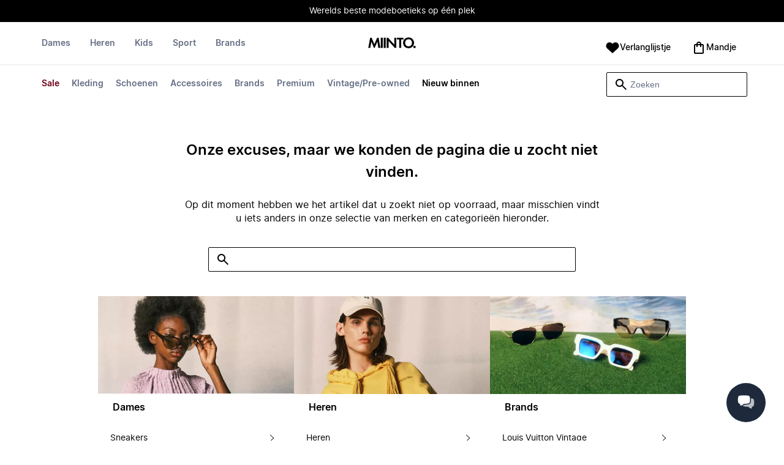

--- FILE ---
content_type: text/html
request_url: https://www.miinto.nl/p-beige-herenschoenen-slimmer-model-78c374ea-6283-4f98-a670-507e259bd44a
body_size: 68830
content:
<!doctype html>
<html lang="nl">
  <head>
  <meta charset="UTF-8">
  <meta name="theme-color" content="#ffffff"/>
  <meta name="viewport" content="width=device-width, initial-scale=1.0, maximum-scale=1.0, shrink-to-fit=no" />
  <meta name="google-site-verification" content="erLdYqS-0tK8IecYg0v4HJFIPQuy5Glg2S2iwrl0t18" />
  <meta name="msapplication-TileColor" content="#ffffff">
  <meta name="msapplication-TileImage" content="/ms-icon-144x144.png">

  
    <link rel="apple-touch-icon" sizes="57x57" href="/assets/favicons/apple-icon-57x57.png">
    <link rel="apple-touch-icon" sizes="60x60" href="/assets/favicons/apple-icon-60x60.png">
    <link rel="apple-touch-icon" sizes="72x72" href="/assets/favicons/apple-icon-72x72.png">
    <link rel="apple-touch-icon" sizes="76x76" href="/assets/favicons/apple-icon-76x76.png">
    <link rel="apple-touch-icon" sizes="114x114" href="/assets/favicons/apple-icon-114x114.png">
    <link rel="apple-touch-icon" sizes="120x120" href="/assets/favicons/apple-icon-120x120.png">
    <link rel="apple-touch-icon" sizes="144x144" href="/assets/favicons/apple-icon-144x144.png">
    <link rel="apple-touch-icon" sizes="152x152" href="/assets/favicons/apple-icon-152x152.png">
    <link rel="apple-touch-icon" sizes="180x180" href="/assets/favicons/apple-icon-180x180.png">
    <link rel="icon" type="image/png" sizes="192x192" href="/assets/favicons/android-icon-192x192.png">
    <link rel="icon" type="image/png" sizes="32x32" href="/assets/favicons/favicon-32x32.png">
    <link rel="icon" type="image/png" sizes="96x96" href="/assets/favicons/favicon-96x96.png">
    <link rel="icon" type="image/png" sizes="16x16" href="/assets/favicons/favicon-16x16.png">
  

  <link rel="stylesheet" href="/assets/fonts/fonts.css" media="print" onload="this.media='all'">
  <link rel="stylesheet" href="/assets/css/common.css" media="print" onload="this.media='all'">
  <link rel="stylesheet" href="/assets/css/product.css" media="print" onload="this.media='all'">
  <link rel="stylesheet" href="/assets/css/dixa.css" media="print" onload="this.media='all'">
  <link rel="manifest" href="/assets/manifest/nl.json">
  <style><no value></style>

  <script async src="https://ecommerce-service-assets-eu.miinto.net/ecommerce_service-pdp-content/v2.38.0/scripts/local-storage-lib.min.js?v=1e3e1d3669d2e76963b15ad800cc927a"></script>

  <script>
    var internalAnalyticsUrl = "https://api-internal-analytics.miinto.net"
  </script>

  <script src="/assets/scripts/internal-analytics-client.js?v=1e3e1d3669d2e76963b15ad800cc927a"></script>

  <script defer id="CookieConsent" src="https://policy.app.cookieinformation.com/uc.js" data-culture="NL"></script>
  <script>
    if ("serviceWorker" in navigator) {
      window.addEventListener("load", function () {
        navigator.serviceWorker.register("/static/sw/sw.js", {
          scope: "/",
        });
      });
    }
  </script>

  
    <script id="placeToInsertGTMScriptsBefor"></script>
    <script>
      var dataLayerValuesFromTheServer = [{"page_type":"","pageTitle":"","pageMetaDescription":"","pageMetaKeywords":"","device":"","pageUrl":"","userId":0,"currency":""}];
      if (window.dataLayer) {
          window.dataLayer = window.dataLayer.concat(dataLayerValuesFromTheServer)
      } else {
          var dataLayer = dataLayerValuesFromTheServer;
      }
    </script>
    <style>.async-hide { opacity: 0 !important} </style>
    <script>(function(a,s,y,n,c,h,i,d,e){s.className+=' '+y;h.start=1*new Date;
    h.end=i=function(){s.className=s.className.replace(RegExp(' ?'+y),'')};
    (a[n]=a[n]||[]).hide=h;setTimeout(function(){i();h.end=null},c);h.timeout=c;
    })(window,document.documentElement,'async-hide','dataLayer',4000,
    {'GTM-KFT57F':true});</script>

    <!-- Google Tag Manager -->
    <script>(function(w,d,s,l,i){w[l]=w[l]||[];w[l].push({'gtm.start':
    new Date().getTime(),event:'gtm.js'});var f=d.getElementById(s),
    j=d.createElement('script'),dl=l!='dataLayer'?'&l='+l:'';j.async=true;j.src=
    '//www.googletagmanager.com/gtm.js?id='+i+dl+'&gtm_cookies_win=x';
    j.addEventListener('load', function() {
      var _ge = new CustomEvent('gtm_loaded', { bubbles: true });
      d.dispatchEvent(_ge);
    });
    f.parentNode.insertBefore(j,f);
    })(window,document,'placeToInsertGTMScriptsBefor','dataLayer','GTM-KFT57F');</script>
    <!-- End Google Tag Manager -->

    <script>
      window.dataLayer = window.dataLayer || [];
      function gtag(){dataLayer.push(arguments);}
      gtag('consent', 'default', {
          ad_storage: 'denied',
          analytics_storage: 'denied',
          wait_for_update: 500,
      });
      gtag('set', 'ads_data_redaction', true);
      gtag('js', new Date());
      gtag('config', 'GTM-KFT57F');
    </script>

  <script>
    window.__STRATEGY__ = "pdp";
  </script>
  
</head>

  
  <body>
    <div id="pdp">
      <style>--sxs{--sxs:0 t-jIWXJA}@media{:root,.t-jIWXJA{--colors-black8:#262626;--colors-black9:#222222;--colors-black10:#333333;--colors-black11:#6F6F6F;--colors-black12:#000000;--colors-white:#FFFFFF;--colors-steel1:#848c9d;--colors-steel2:#757e91;--colors-steel3:#667085;--colors-steel4:#5b6477;--colors-steel5:#51596a;--colors-grey1:#FCFCFC;--colors-grey2:#F8F8F8;--colors-grey3:#F3F3F3;--colors-grey4:#EDEDED;--colors-grey5:#E8E8E8;--colors-grey6:#E2E2E2;--colors-grey7:#DBDBDB;--colors-grey8:#C7C7C7;--colors-grey9:#8F8F8F;--colors-grey10:#858585;--colors-grey11:#6F6F6F;--colors-grey12:#171717;--colors-beige1:#FDFCFC;--colors-beige2:#F9F7F7;--colors-beige3:#F5F3F3;--colors-beige4:#F0EDED;--colors-beige5:#ECE8E8;--colors-beige6:#E8E2E2;--colors-beige7:#E2DBDB;--colors-beige8:#D3C7C7;--colors-beige9:#9B8F8F;--colors-beige10:#938585;--colors-beige11:#7D6F6F;--colors-beige12:#140606;--colors-burgundy1:#FFFBFD;--colors-burgundy2:#FEF6F9;--colors-burgundy3:#F6EAED;--colors-burgundy4:#F2E3E7;--colors-burgundy5:#EBD4DA;--colors-burgundy6:#DEB8C1;--colors-burgundy7:#D6A6B1;--colors-burgundy8:#CC909D;--colors-burgundy9:#700016;--colors-burgundy10:#66000E;--colors-burgundy11:#520008;--colors-burgundy12:#180004;--colors-tomato1:#FFFCFC;--colors-tomato2:#FFF8F7;--colors-tomato3:#FFF0EE;--colors-tomato4:#FFE6E2;--colors-tomato5:#FDD8D3;--colors-tomato6:#FAC7BE;--colors-tomato7:#F3B0A2;--colors-tomato8:#EA9280;--colors-tomato9:#E54D2E;--colors-tomato10:#DB4324;--colors-tomato11:#CA3214;--colors-tomato12:#341711;--colors-grass1:#FBFEFB;--colors-grass2:#F3FCF3;--colors-grass3:#EBF9EB;--colors-grass4:#DFF3DF;--colors-grass5:#CEEBCF;--colors-grass6:#B7DFBA;--colors-grass7:#97CF9C;--colors-grass8:#65BA75;--colors-grass9:#46A758;--colors-grass10:#3D9A50;--colors-grass11:#297C3B;--colors-grass12:#1B311E;--colors-amber1:#FEFDFB;--colors-amber2:#FFF9ED;--colors-amber3:#FFF4D5;--colors-amber4:#FFECBC;--colors-amber5:#FFE3A2;--colors-amber6:#FFD386;--colors-amber7:#F3BA63;--colors-amber8:#EE9D2B;--colors-amber9:#FFB224;--colors-amber10:#FFA01C;--colors-amber11:#AD5700;--colors-amber12:#4E2009;--colors-blue1:#FBFDFF;--colors-blue2:#F5FAFF;--colors-blue3:#EDF6FF;--colors-blue4:#E1F0FF;--colors-blue5:#CEE7FE;--colors-blue6:#B7D9F8;--colors-blue7:#96C7F2;--colors-blue8:#5EB0EF;--colors-blue9:#0090FF;--colors-blue10:#0081F1;--colors-blue11:#006ADC;--colors-blue12:#00254D;--colors-opacity1:rgba(0, 0, 0, 0.05);--colors-opacity2:rgba(0, 0, 0, 0.1);--colors-opacity3:rgba(0, 0, 0, 0.2);--colors-opacity4:rgba(0, 0, 0, 0.3);--colors-opacity5:rgba(0, 0, 0, 0.4);--colors-opacity6:rgba(0, 0, 0, 0.5);--colors-opacity7:rgba(0, 0, 0, 0.6);--colors-opacity8:rgba(0, 0, 0, 0.7);--colors-opacity9:rgba(0, 0, 0, 0.8);--colors-opacity10:rgba(0, 0, 0, 0.9);--colors-opacity11:rgb(0, 0, 0);--fontSizes-text4Xl:48px;--fontSizes-text3Xl:40px;--fontSizes-text2Xl:32px;--fontSizes-textXl:24px;--fontSizes-textLg:20px;--fontSizes-textBase:16px;--fontSizes-textSm:14px;--fontSizes-textXs:12px;--fontSizes-text2Xs:10px;--fontWeights-regular:400;--fontWeights-medium:500;--fontWeights-semiBold:600;--fontWeights-bold:700;--lineHeights-text4Xl:56px;--lineHeights-text3Xl:48px;--lineHeights-text2Xl:40px;--lineHeights-textXl:36px;--lineHeights-textLg:32px;--lineHeights-textBase:24px;--lineHeights-textSm:22px;--lineHeights-textXs:18px;--lineHeights-text2Xs:16px;--fonts-sans:'Inter', sans-serif}}--sxs{--sxs:1 k-iCEKFz k-ITCFc k-jbPmLQ edypwf}@media{@keyframes k-iCEKFz{0%{transform:scale(1)}50%{transform:scale(1.1)}}@keyframes k-ITCFc{from{transform:translateX(-100%)}to{transform:translateX(0%)}}@keyframes k-jbPmLQ{from{transform:translateX(0%)}to{transform:translateX(-100%)}}*{margin:0;padding:0;box-sizing:border-box}html{touch-action:manipulation}html,body{font-family:'Inter', sans-serif;height:100%;width:100%;-moz-osx-font-smoothing:grayscale;-webkit-font-smoothing:antialiased;text-rendering:optimizeLegibility}a{-webkit-tap-highlight-color:rgba(0, 0, 0, 0)}button{cursor:default;outline:none}}--sxs{--sxs:2 c-bdYtjD c-PJLV c-jMrfUZ c-hFGPfh c-hTWDRh c-gWfLcr c-dgYHFY c-fNBcZn c-jGndQ c-cIdiJW c-fuKDPN c-jtoHJj c-euvwkQ c-cmpvrW c-kSflVB c-bSMcqW c-hHczTq c-jIamXV c-wYbzn c-cpdcLN c-jVwFOG c-bkAZOM c-bPRzGn c-bRmaID c-haUwlz c-fWhZOE c-drilHR c-fkLskC c-iSXmKl c-jMtymh c-gWEtwx c-iUYqsq c-hakyQ c-hOcsoX c-gmHjbo c-CIXfS c-jxHTcr c-gqCOKV c-hfNkDq c-bJAcWD c-fZZjup c-lkeMPY c-hZZYhF c-iQWzLa c-kIEWo c-hobrPJ c-jzRoFo}@media{.c-bdYtjD{width:100%;align-items:center;justify-content:center;text-align:center;position:sticky;top:0;z-index:10}@media (min-width:1025px){.c-bdYtjD{position:relative}}.c-bdYtjD p,.c-bdYtjD span,.c-bdYtjD a{color:var(--colors-white)}.c-jMrfUZ{-webkit-hyphens:auto;hyphens:auto}.c-jMrfUZ a{text-decoration:underline;color:inherit}.c-hFGPfh{width:100%;position:sticky;top:30px;z-index:20;background-color:var(--colors-white)}@media (min-width:801px){.c-hFGPfh{top:32px}}@media (min-width:1025px){.c-hFGPfh{position:relative;top:0}}.c-hTWDRh{max-wwidth:calc(100% - 120px);margin-left:auto;margin-right:auto;padding-bottom:16px;border-bottom:1px solid var(--colors-beige3)}@media (min-width:1025px){.c-hTWDRh{border-bottom:none;padding:24px 60px 0}}@media (min-width:1600px){.c-hTWDRh{max-width:1440px;padding:24px 0 0}}.c-dgYHFY{position:relative;width:100%;display:flex;justify-content:space-between;align-items:center;padding:0 8px;background-color:var(--colors-white)}.c-fNBcZn{cursor:pointer;background-color:var(--colors-white);color:var(--colors-black12);height:48px;width:48px;border-radius:2px;border:none;display:flex;align-items:center;justify-content:center;column-gap:8px}.c-fNBcZn:hover{color:var(--colors-black10)}.c-fNBcZn:hover.icon-button-counter{background-color:var(--colors-burgundy10)}.c-fNBcZn:focus-visible{outline:2px solid var(--colors-blue7);outline-offset:1px}.c-fNBcZn:active{background-color:var(--colors-white);color:var(--colors-black11)}.c-fNBcZn:active.icon-button-counter{background-color:var(--colors-burgundy11)}.c-fNBcZn:disabled{background-color:var(--colors-white);color:var(--colors-black11);cursor:not-allowed}.c-fNBcZn:disabled.icon-button-counter{background-color:var(--colors-black11)}.c-cIdiJW{text-decoration:none}.c-jGndQ{position:absolute;top:50%;left:50%;transform:translate(-50%,-50%)}.c-fuKDPN{display:flex;;justify-content:flex-end}.c-cmpvrW{position:relative}.c-kSflVB{display:flex;justify-content:space-between;align-items:center;gap:16px}.c-bSMcqW{position:relative;width:100%}.c-hHczTq{position:absolute;top:50%;transform:translateY(-50%);cursor:pointer}.c-jIamXV{width:100%;font-size:var(--fontSizes-textSm);line-height:var(--lineHeights-textSm);background:var(--colors-white);color:var(--colors-black12);height:40px;border-radius:2px;border:1px solid var(--colors-black12)}.c-jIamXV::-webkit-search-cancel-button,.c-jIamXV::-webkit-search-decoration,.c-jIamXV::-webkit-search-results-button,.c-jIamXV::-webkit-search-results-decoration{display:none}.c-jIamXV::placeholder{opacity:1;color:var(--colors-steel3)}.c-jIamXV:hover{color:var(--colors-black10)}@media (min-width:1025px){.c-jIamXV:hover{box-shadow:0 0 0 1px var(--colors-black10)}}.c-jIamXV:focus,.c-cmpvrW:focus-within .c-jIamXV{outline:none;box-shadow:none;color:var(--colors-black12)}.c-euvwkQ{padding:0 20px}.c-jtoHJj{z-index:-1;transition:margin-top 0.3s, opacity 0.3s}.c-wYbzn{position:fixed;top:0;left:0;width:100vw;height:100dvh;background-color:rgba(0, 0, 0, 0.5);transition:opacity 200ms ease-in-out;opacity:0;pointer-events:none}.c-cpdcLN{position:fixed;top:0;display:flex;flex-direction:column;gap:24px;width:calc(100% - 28px);background-color:var(--colors-white);height:100dvh;padding:16px;transform:translateX(-100%)}.c-jVwFOG{display:flex;align-items:center;justify-content:space-between}.c-bkAZOM{width:24px;height:24px}.c-bPRzGn{display:flex;flex-direction:column;gap:24px;height:100%;overflow:hidden}.c-bRmaID{list-style:none;display:flex;flex-direction:row;align-items:flex-start;gap:24px;border-bottom:1px solid var(--colors-grey4);min-height:44px;overflow-y:auto}.c-haUwlz{display:block;color:var(--colors-steel3);font-weight:var(--fontWeights-semiBold);font-size:var(--fontSizes-textSm);line-height:var(--lineHeights-textSm);border-bottom:2px solid transparent;padding:0 0 19px;background:transparent;border:none;cursor:pointer;text-decoration:none}.c-fWhZOE{list-style:none;display:flex;flex-direction:column;flex-grow:1;overflow-y:auto}.c-drilHR{display:flex;justify-content:space-between;align-items:center;color:var(--colors-black12);font-size:var(--fontSizes-textSm);font-weight:var(--fontWeights-semiBold);line-height:var(--lineHeights-textSm);padding-top:8px;padding-bottom:8px;text-decoration:none}.c-fkLskC{list-style:none;display:flex;flex-direction:column;gap:16px;padding-top:24px;border-top:1px solid var(--colors-grey4);margin-top:auto;height:auto}.c-iSXmKl{color:var(--colors-black12);font-weight:var(--fontWeights-regular);font-size:var(--fontSizes-textSm);line-height:var(--lineHeights-textSm);text-decoration:none}.c-gWfLcr{display:flex;flex-direction:column;position:relative;z-index:20;width:100%}.c-gWEtwx{display:flex;justify-content:flex-start;position:relative;min-height:44px;flex:1}.c-gWEtwx > ul{margin-right:16px}.c-gWEtwx ul:last-of-type{margin-right:0}.c-iUYqsq{display:flex;justify-content:flex-start;flex-direction:row;list-style:none}.c-hakyQ{display:block}.c-hOcsoX{display:inline-block;outline:none;cursor:pointer;font-size:var(--fontSizes-textSm);line-height:var(--lineHeights-textSm);font-weight:var(--fontWeights-semiBold);text-decoration-line:none}.c-gmHjbo{width:max-content;display:none;justify-content:flex-start;flex-direction:row;list-style:none;position:absolute;top:44px;padding-top:14px;padding-bottom:14px;left:0}.c-gmHjbo > *{margin-right:4px}.c-gmHjbo li:last-of-type{margin-right:0}.c-CIXfS{position:absolute;width:100vw;margin-top:14px;background:var(--colors-white);padding:18px 68px 36px;border-bottom:1px solid var(--colors-beige3);border-top:2px solid var(--colors-beige3);z-index:20}@media (min-width:1025px){.c-CIXfS{left:-60px;padding:18px 68px 36px}}@media (min-width:1600px){.c-CIXfS{left:calc((100vw - 1440px) / -2)}}.c-jxHTcr{display:flex;justify-content:flex-start;align-items:flex-start;flex-wrap:wrap;gap:16px;margin-left:auto;margin-right:auto;width:100%}.c-jxHTcr > *{width:220px}@media (min-width:1600px){.c-jxHTcr{padding-left:8px;padding-right:8px;max-width:1440px}}.c-gqCOKV{padding:4px 0;display:flex;flex-direction:column;row-gap:8px}.c-hfNkDq{display:flex;flex-direction:column;row-gap:8px}.c-bJAcWD{list-style:none;font-weight:var(--fontWeights-regular)}.c-fZZjup{font-size:var(--fontSizes-textSm);line-height:var(--lineHeights-textSm);transition:background 300ms;cursor:pointer;text-decoration-line:none;padding:4px 0;outline:none}.c-lkeMPY{flex:1;display:flex;justify-content:flex-end;align-items:baseline}.c-hZZYhF{position:relative;background-color:var(--colors-white);min-height:48px;border-radius:2px;border:none;display:inline-flex;align-items:center;justify-content:center;column-gap:8px;color:var(--colors-black12);cursor:pointer;padding-left:16px;padding-right:16px;text-decoration:none}.c-hZZYhF:hover{color:var(--colors-black10)}.c-hZZYhF:hover .c-bzUdWo{background-color:var(--colors-burgundy10)}.c-hZZYhF:focus-visible{outline:2px solid var(--colors-blue7);outline-offset:1px}.c-hZZYhF:active{background-color:var(--colors-white);color:var(--colors-black11)}.c-hZZYhF:active .c-bzUdWo{background-color:var(--colors-burgundy11)}.c-hZZYhF:disabled{background-color:var(--colors-white);color:var(--colors-black11);cursor:not-allowed}.c-hZZYhF:disabled .c-bzUdWo{background-color:var(--colors-black11)}.c-iQWzLa{font-size:var(--fontSizes-textBase);line-height:var(--lineHeights-textBase);font-weight:var(--fontWeights-medium)}.c-kIEWo{display:inline;position:relative}.c-kIEWo .c-hZZYhF{z-index:20;border-width:2px 2px 0px 2px;border-radius:2px 2px 0px 0px;border-style:solid}.c-hobrPJ{position:absolute;top:58px}.c-jMtymh{display:flex;justify-content:space-between;align-items:flex-start;position:relative}@media (min-width:1025px){.c-jMtymh{min-height:108px}}.c-jzRoFo{display:none;position:absolute;width:100%;left:0;top:69px;border:1px solid var(--colors-grey3)}}--sxs{--sxs:3 c-PJLV-hyPGYo-size-small c-jMrfUZ-dYJjti-weight-regular c-jMrfUZ-cWyRje-size-textXs c-PJLV-dHfCCy-size-medium c-PJLV-jzpQJo-size-large c-jMrfUZ-hBPrlC-size-textSm c-fNBcZn-cmpvrW-position-relative c-jtoHJj-ecFJRE-isScrolling-false c-hHczTq-jWtlNf-size-xs c-jIamXV-cnZPbs-size-xs c-haUwlz-jXCMkU-active-true c-drilHR-cfraru-variant-primary c-hOcsoX-cKAwkL-variant-primary c-gmHjbo-dhzjXW-visible-true c-hOcsoX-jowzJi-variant-secondary c-CIXfS-kBYYkb-visible-false c-fZZjup-dFZANM-variant-external c-fZZjup-jAZbuB-variant-default c-hZZYhF-jIGKny-variant-header c-kIEWo-hkfENb-isOpen-false c-hobrPJ-czsSGP-position-right}@media{.c-PJLV-hyPGYo-size-small{padding:6px}.c-jMrfUZ-dYJjti-weight-regular{font-weight:var(--fontWeights-regular)}.c-jMrfUZ-cWyRje-size-textXs{font-size:var(--fontSizes-textXs);line-height:var(--lineHeights-textXs)}.c-PJLV-dHfCCy-size-medium{padding:7px;column-gap:10px}.c-PJLV-jzpQJo-size-large{padding:7px;column-gap:12px}.c-jMrfUZ-hBPrlC-size-textSm{font-size:var(--fontSizes-textSm);line-height:var(--lineHeights-textSm)}.c-fNBcZn-cmpvrW-position-relative{position:relative}.c-hHczTq-jWtlNf-size-xs{left:12px}.c-jIamXV-cnZPbs-size-xs{padding-left:42px;padding-right:42px}.c-jtoHJj-ecFJRE-isScrolling-false{margin-top:0px;opacity:1}.c-haUwlz-jXCMkU-active-true{color:var(--colors-black12);border-bottom:2px solid var(--colors-black12)}.c-drilHR-cfraru-variant-primary{font-size:var(--fontSizes-textSm)}.c-hOcsoX-cKAwkL-variant-primary{padding:0 8px 20px;---shadowColor:transparent;box-shadow:0 3px 0 -1px var(---shadowColor);transition:box-shadow 300ms;color:var(--colors-steel3);background:var(--colors-white)}.c-hOcsoX-cKAwkL-variant-primary:hover{---shadowColor:var(--colors-black12);color:var(--colors-black12)}.c-hOcsoX-cKAwkL-variant-primary:active{---shadowColor:var(--colors-black11);color:var(--colors-black11)}.c-hOcsoX-cKAwkL-variant-primary:focus-visible{outline:2px solid var(--colors-blue7);outline-offset:1px}.c-gmHjbo-dhzjXW-visible-true{display:flex}.c-hOcsoX-jowzJi-variant-secondary{padding:8px;color:var(--colors-steel3);background:var(--colors-white)}.c-hOcsoX-jowzJi-variant-secondary:hover{color:var(--colors-steel5)}.c-hOcsoX-jowzJi-variant-secondary:active{color:var(--colors-steel4)}.c-hOcsoX-jowzJi-variant-secondary:focus-visible{background-color:var(--colors-blue3)}.c-CIXfS-kBYYkb-visible-false{display:none}.c-fZZjup-dFZANM-variant-external:hover{text-decoration-line:underline}.c-fZZjup-dFZANM-variant-external:focus-visible{text-decoration:underline;background:var(--colors-blue3)}.c-fZZjup-dFZANM-variant-external:active{text-decoration:underline;color:var(--colors-black11)}.c-fZZjup-jAZbuB-variant-default:hover{color:var(--colors-black10);text-decoration-line:underline}.c-fZZjup-jAZbuB-variant-default:focus-visible{text-decoration:underline;background:var(--colors-blue3)}.c-fZZjup-jAZbuB-variant-default:active{text-decoration:underline;color:var(--colors-black11)}.c-hZZYhF-jIGKny-variant-header{min-height:34px}.c-hZZYhF-jIGKny-variant-header .c-bzUdWo{top:0}.c-hZZYhF-jIGKny-variant-header .c-iQWzLa{font-size:var(--fontSizes-textSm);line-height:var(--lineHeights-textSm);font-weight:var(--fontWeights-medium)}.c-kIEWo-hkfENb-isOpen-false .c-hZZYhF{border-color:transparent}.c-hobrPJ-czsSGP-position-right{right:0}}--sxs{--sxs:4 c-hHczTq-jSbexE-size-sm c-hHczTq-fFHmqo-size-md c-hHczTq-kYDDEP-size-lg c-jIamXV-jlmIOD-size-sm c-jIamXV-foiScX-size-md c-jIamXV-jzsFHz-size-lg c-jzRoFo-fheUDw-isVisible-true}@media{@media (min-width:481px){.c-hHczTq-jSbexE-size-sm{left:12px}}@media (min-width:801px){.c-hHczTq-fFHmqo-size-md{left:12px}}@media (min-width:1025px){.c-hHczTq-kYDDEP-size-lg{left:12px}}@media (min-width:481px){.c-jIamXV-jlmIOD-size-sm{padding-left:42px;padding-right:42px}}@media (min-width:801px){.c-jIamXV-foiScX-size-md{padding-left:42px;padding-right:42px}}@media (min-width:1025px){.c-jIamXV-jzsFHz-size-lg{padding-left:38px;padding-right:30px;width:230px;height:40px}}@media (min-width:1025px){.c-jIamXV-jzsFHz-size-lg:focus,.c-cmpvrW:focus-within .c-jIamXV-jzsFHz-size-lg{box-shadow:0 0 0 1px var(--colors-black12)}}@media (min-width:1025px){.c-jIamXV-jzsFHz-size-lg:focus::placeholder,.c-cmpvrW:focus-within .c-jIamXV-jzsFHz-size-lg::placeholder{color:var(--colors-steel3)}}@media (min-width:1025px){.c-jzRoFo-fheUDw-isVisible-true{display:block}}}--sxs{--sxs:6 c-bdYtjD-inVHKY-css c-fNBcZn-ilexLGO-css c-drilHR-ihDgDmc-css c-drilHR-iTGGkD-css c-drilHR-iiZJyeq-css c-hOcsoX-iejQzbb-css c-hOcsoX-igQHlOs-css c-fZZjup-ibdDtCs-css c-fZZjup-ikBvgqv-css c-fZZjup-iJzunS-css c-fZZjup-idziiCd-css c-hOcsoX-iisgyOJ-css c-fZZjup-ieBVShz-css}@media{@initial{.c-bdYtjD-inVHKY-css{display:flex;background-color:#000000}}@media (min-width:360px){.c-bdYtjD-inVHKY-css{display:flex;background-color:#000000}}@media (min-width:481px){.c-bdYtjD-inVHKY-css{display:flex;background-color:#000000}}@media (min-width:801px){.c-bdYtjD-inVHKY-css{display:flex;background-color:#000000}}@media (min-width:1025px){.c-bdYtjD-inVHKY-css{display:flex;background-color:#000000}}@media (min-width:1600px){.c-bdYtjD-inVHKY-css{display:flex;background-color:#000000}}.c-fNBcZn-ilexLGO-css{width:34px}@media (min-width:360px){.c-drilHR-ihDgDmc-css{color:#700017}}@media (min-width:360px){.c-drilHR-ihDgDmc-css:hover{color:#700017}}.c-drilHR-ihDgDmc-css{font-weight:bold}.c-drilHR-iiZJyeq-css{font-weight:bold}@media (min-width:801px){.c-hOcsoX-igQHlOs-css{color:#700017}}@media (min-width:801px){.c-hOcsoX-igQHlOs-css:hover{color:#700017;---shadowColor:#700017}}.c-hOcsoX-igQHlOs-css{font-weight:bold}.c-fZZjup-ibdDtCs-css{color:var(--colors-black12);font-weight:var(--fontWeights-regular)}@media (min-width:801px){.c-fZZjup-ibdDtCs-css{color:#700017}}@media (min-width:801px){.c-fZZjup-ibdDtCs-css:hover{color:#700017;---shadowColor:#700017}}.c-fZZjup-ibdDtCs-css{font-weight:bold}.c-fZZjup-ikBvgqv-css{color:var(--colors-black12);font-weight:var(--fontWeights-regular)}.c-fZZjup-iJzunS-css{color:var(--colors-black12);font-weight:var(--fontWeights-regular);font-weight:bold}.c-fZZjup-idziiCd-css{color:var(--colors-black12);font-weight:var(--fontWeights-regular)}@media (min-width:801px){.c-fZZjup-idziiCd-css{color:#000000}}@media (min-width:801px){.c-fZZjup-idziiCd-css:hover{color:#000000;---shadowColor:#000000}}.c-fZZjup-idziiCd-css{font-weight:bold}@media (min-width:801px){.c-hOcsoX-iisgyOJ-css{color:#000000}}@media (min-width:801px){.c-hOcsoX-iisgyOJ-css:hover{color:#000000;---shadowColor:#000000}}.c-hOcsoX-iisgyOJ-css{font-weight:bold}.c-fZZjup-ieBVShz-css{color:var(--colors-black12);font-weight:var(--fontWeights-regular)}@media (min-width:801px){.c-fZZjup-ieBVShz-css{color:#000000}}@media (min-width:801px){.c-fZZjup-ieBVShz-css:hover{color:#000000;---shadowColor:#000000}}}.fresnel-container{margin:0;padding:0;}
@media not all and (min-width:0px) and (max-width:480.98px){.fresnel-at-xs{display:none!important;}}
@media not all and (min-width:481px) and (max-width:800.98px){.fresnel-at-sm{display:none!important;}}
@media not all and (min-width:801px) and (max-width:1024.98px){.fresnel-at-md{display:none!important;}}
@media not all and (min-width:1025px){.fresnel-at-lg{display:none!important;}}
@media not all and (max-width:480.98px){.fresnel-lessThan-sm{display:none!important;}}
@media not all and (max-width:800.98px){.fresnel-lessThan-md{display:none!important;}}
@media not all and (max-width:1024.98px){.fresnel-lessThan-lg{display:none!important;}}
@media not all and (min-width:481px){.fresnel-greaterThan-xs{display:none!important;}}
@media not all and (min-width:801px){.fresnel-greaterThan-sm{display:none!important;}}
@media not all and (min-width:1025px){.fresnel-greaterThan-md{display:none!important;}}
@media not all and (min-width:0px){.fresnel-greaterThanOrEqual-xs{display:none!important;}}
@media not all and (min-width:481px){.fresnel-greaterThanOrEqual-sm{display:none!important;}}
@media not all and (min-width:801px){.fresnel-greaterThanOrEqual-md{display:none!important;}}
@media not all and (min-width:1025px){.fresnel-greaterThanOrEqual-lg{display:none!important;}}
@media not all and (min-width:0px) and (max-width:480.98px){.fresnel-between-xs-sm{display:none!important;}}
@media not all and (min-width:0px) and (max-width:800.98px){.fresnel-between-xs-md{display:none!important;}}
@media not all and (min-width:0px) and (max-width:1024.98px){.fresnel-between-xs-lg{display:none!important;}}
@media not all and (min-width:481px) and (max-width:800.98px){.fresnel-between-sm-md{display:none!important;}}
@media not all and (min-width:481px) and (max-width:1024.98px){.fresnel-between-sm-lg{display:none!important;}}
@media not all and (min-width:801px) and (max-width:1024.98px){.fresnel-between-md-lg{display:none!important;}}</style>
      <div class="mf-main-top-sticky">
        <div id="mf-pdp-header-root"><div class="c-bdYtjD c-bdYtjD-inVHKY-css"><div class="fresnel-container fresnel-lessThan-md fresnel-:R5:"><div class="c-PJLV c-PJLV-hyPGYo-size-small"><div class="c-jMrfUZ c-jMrfUZ-dYJjti-weight-regular c-jMrfUZ-cWyRje-size-textXs"><p><span style="color: rgb(255, 255, 255);">Werelds beste modeboetieks op één plek</span></p></div></div></div><div class="fresnel-container fresnel-at-md fresnel-:R9:"><div class="c-PJLV c-PJLV-dHfCCy-size-medium"><div class="c-jMrfUZ c-jMrfUZ-dYJjti-weight-regular c-jMrfUZ-cWyRje-size-textXs"><p><span style="color: rgb(255, 255, 255);">Werelds beste modeboetieks op één plek</span></p></div></div></div><div class="fresnel-container fresnel-greaterThanOrEqual-lg fresnel-:Rd:"><div class="c-PJLV c-PJLV-jzpQJo-size-large"><div class="c-jMrfUZ c-jMrfUZ-dYJjti-weight-regular c-jMrfUZ-hBPrlC-size-textSm"><p><span style="color: rgb(255, 255, 255);">Werelds beste modeboetieks op één plek</span></p></div></div></div></div><header data-testid="header" class="c-hFGPfh"><div class="c-hTWDRh"><div class="fresnel-container fresnel-lessThan-lg fresnel-:R2m: c-gWfLcr"><div data-testid="mobile-header-logo-row" class="c-dgYHFY"><button title="Open menu" data-testid="icon-button" class="c-fNBcZn c-fNBcZn-cmpvrW-position-relative"><svg xmlns="http://www.w3.org/2000/svg" fill="currentColor" aria-hidden="true" viewBox="0 0 24 24" width="24" height="24"><path fill-rule="evenodd" d="M2.3 5.08C2.3 4.69341 2.6134 4.38 3 4.38H21C21.3866 4.38 21.7 4.69341 21.7 5.08C21.7 5.4666 21.3866 5.78 21 5.78H3C2.6134 5.78 2.3 5.4666 2.3 5.08ZM2.3 12.0031C2.3 11.6165 2.6134 11.3031 3 11.3031H21C21.3866 11.3031 21.7 11.6165 21.7 12.0031C21.7 12.3897 21.3866 12.7031 21 12.7031H3C2.6134 12.7031 2.3 12.3897 2.3 12.0031ZM3 18.2262C2.6134 18.2262 2.3 18.5396 2.3 18.9262C2.3 19.3128 2.6134 19.6262 3 19.6262H21C21.3866 19.6262 21.7 19.3128 21.7 18.9262C21.7 18.5396 21.3866 18.2262 21 18.2262H3Z" clip-rule="evenodd"></path></svg></button><a href="https://www.miinto.nl" title="Miinto Home" class="c-cIdiJW c-jGndQ"><div class="fresnel-container fresnel-lessThan-md fresnel-:R1cqm:"><svg width="88" height="20" viewBox="0 0 140 32" fill="none" xmlns="http://www.w3.org/2000/svg"><path d="M12.9826 2.60278H16.7596L23.8711 19.6376L31.3031 2.60278H35.0801L39.5784 29.3972H34.2753L31.8641 12.885L24.6725 29.3972H22.9059L16.0348 12.885L13.3031 29.3972H8L12.9826 2.60278Z" fill="black"></path><path d="M45.892 2.60278V29.3972H40.669V2.60278H45.892Z" fill="black"></path><path d="M53.5749 2.60278V29.3972H48.3519V2.60278H53.5749Z" fill="black"></path><path d="M56.0349 29.3972V2.60278H59.6516L75.9617 20.4808V2.60278H81.1847V29.3972H77.568L61.2578 11.4808V29.3972H56.0349V29.3972Z" fill="black"></path><path d="M94.0418 7.10104V29.3972H88.8188V7.10104H82.7944V2.60278H100.07V7.10104H94.0418Z" fill="black"></path><path fill-rule="evenodd" clip-rule="evenodd" d="M113.247 30C121.686 30 127.551 24.1777 127.551 16.0209C127.551 7.86411 121.686 2 113.247 2C104.808 2 98.9443 7.86411 98.9443 16.0209C98.9443 24.1742 104.812 30 113.247 30ZM113.247 6.74219C118.47 6.74219 122.167 10.5958 122.167 16.0209C122.167 21.446 118.47 25.2614 113.247 25.2614C108.024 25.2614 104.328 21.4425 104.328 16.0209C104.328 10.5993 108.024 6.74219 113.247 6.74219Z" fill="black"></path><path d="M128.77 23.655C130.537 23.655 131.902 25.0209 131.902 26.7874C131.902 28.554 130.537 29.9198 128.77 29.9198C127.003 29.9198 125.638 28.554 125.638 26.7874C125.634 25.0209 127 23.655 128.77 23.655Z" fill="black"></path></svg></div><div class="fresnel-container fresnel-greaterThanOrEqual-md fresnel-:R2cqm:"><svg width="88" height="20" viewBox="0 0 140 32" fill="none" xmlns="http://www.w3.org/2000/svg"><path d="M12.9826 2.60278H16.7596L23.8711 19.6376L31.3031 2.60278H35.0801L39.5784 29.3972H34.2753L31.8641 12.885L24.6725 29.3972H22.9059L16.0348 12.885L13.3031 29.3972H8L12.9826 2.60278Z" fill="black"></path><path d="M45.892 2.60278V29.3972H40.669V2.60278H45.892Z" fill="black"></path><path d="M53.5749 2.60278V29.3972H48.3519V2.60278H53.5749Z" fill="black"></path><path d="M56.0349 29.3972V2.60278H59.6516L75.9617 20.4808V2.60278H81.1847V29.3972H77.568L61.2578 11.4808V29.3972H56.0349V29.3972Z" fill="black"></path><path d="M94.0418 7.10104V29.3972H88.8188V7.10104H82.7944V2.60278H100.07V7.10104H94.0418Z" fill="black"></path><path fill-rule="evenodd" clip-rule="evenodd" d="M113.247 30C121.686 30 127.551 24.1777 127.551 16.0209C127.551 7.86411 121.686 2 113.247 2C104.808 2 98.9443 7.86411 98.9443 16.0209C98.9443 24.1742 104.812 30 113.247 30ZM113.247 6.74219C118.47 6.74219 122.167 10.5958 122.167 16.0209C122.167 21.446 118.47 25.2614 113.247 25.2614C108.024 25.2614 104.328 21.4425 104.328 16.0209C104.328 10.5993 108.024 6.74219 113.247 6.74219Z" fill="black"></path><path d="M128.77 23.655C130.537 23.655 131.902 25.0209 131.902 26.7874C131.902 28.554 130.537 29.9198 128.77 29.9198C127.003 29.9198 125.638 28.554 125.638 26.7874C125.634 25.0209 127 23.655 128.77 23.655Z" fill="black"></path></svg></div></a><div class="c-fuKDPN"><a title="Verlanglijstje" href="/wishlist" data-testid="icon-button" class="c-fNBcZn c-fNBcZn-cmpvrW-position-relative c-fNBcZn-ilexLGO-css"><svg xmlns="http://www.w3.org/2000/svg" fill="currentColor" aria-hidden="true" viewBox="0 0 24 24" width="24" height="24"><path d="M4.03927 12.2142L11.9993 19.4244L19.9593 12.2142C21.9247 10.2373 21.4897 7.30562 19.7962 5.61725C18.9624 4.78595 17.851 4.29337 16.6164 4.38093C15.3817 4.46849 13.9329 5.14347 12.4493 6.82561C12.3354 6.95476 12.1715 7.02874 11.9993 7.02874C11.8271 7.02874 11.6632 6.95476 11.5493 6.82561C10.0658 5.14355 8.61474 4.46627 7.37705 4.37659C6.13938 4.28692 5.0253 4.77747 4.19016 5.60672C2.49532 7.28962 2.05754 10.221 4.03927 12.2142ZM11.9993 5.5482C10.5012 4.02449 8.94313 3.28692 7.46377 3.17973C5.83564 3.06176 4.39254 3.71469 3.34464 4.7552C1.27629 6.80896 0.643144 10.5151 3.20091 13.0729C3.2079 13.0799 3.21505 13.0867 3.22237 13.0933L11.5965 20.6786C11.8251 20.8857 12.1735 20.8857 12.4021 20.6786L20.7762 13.0933C20.7835 13.0867 20.7907 13.0799 20.7977 13.0729C23.3415 10.5291 22.7055 6.82327 20.6434 4.76743C19.598 3.72517 18.1579 3.06859 16.5315 3.18393C15.0537 3.28874 13.4971 4.02483 11.9993 5.5482Z"></path></svg></a><a title="Mandje" href="/checkout-step-1" data-testid="icon-button" class="c-fNBcZn c-fNBcZn-cmpvrW-position-relative"><svg xmlns="http://www.w3.org/2000/svg" fill="currentColor" aria-hidden="true" viewBox="0 0 24 24" width="24" height="24"><path d="M6 22C5.45 22 4.97917 21.8042 4.5875 21.4125C4.19583 21.0208 4 20.55 4 20V8C4 7.45 4.19583 6.97917 4.5875 6.5875C4.97917 6.19583 5.45 6 6 6H8C8 4.9 8.39167 3.95833 9.175 3.175C9.95833 2.39167 10.9 2 12 2C13.1 2 14.0417 2.39167 14.825 3.175C15.6083 3.95833 16 4.9 16 6H18C18.55 6 19.0208 6.19583 19.4125 6.5875C19.8042 6.97917 20 7.45 20 8V20C20 20.55 19.8042 21.0208 19.4125 21.4125C19.0208 21.8042 18.55 22 18 22H6ZM6 20H18V8H16V10C16 10.2833 15.9042 10.5208 15.7125 10.7125C15.5208 10.9042 15.2833 11 15 11C14.7167 11 14.4792 10.9042 14.2875 10.7125C14.0958 10.5208 14 10.2833 14 10V8H10V10C10 10.2833 9.90417 10.5208 9.7125 10.7125C9.52083 10.9042 9.28333 11 9 11C8.71667 11 8.47917 10.9042 8.2875 10.7125C8.09583 10.5208 8 10.2833 8 10V8H6V20ZM10 6H14C14 5.45 13.8042 4.97917 13.4125 4.5875C13.0208 4.19583 12.55 4 12 4C11.45 4 10.9792 4.19583 10.5875 4.5875C10.1958 4.97917 10 5.45 10 6Z"></path></svg></a></div></div><div class="c-jtoHJj c-jtoHJj-ecFJRE-isScrolling-false"><div web-analytics-classname="nav_search_bar" web-analytics-id="nav_search_bar" class="c-cmpvrW c-euvwkQ" data-testid="search"><div class="c-kSflVB"><div class="c-bSMcqW"><svg xmlns="http://www.w3.org/2000/svg" fill="currentColor" aria-hidden="true" viewBox="0 0 24 24" width="24px" height="24px" web-analytics-classname="nav_search_icon" web-analytics-id="nav_search_icon" class="c-hHczTq c-hHczTq-jWtlNf-size-xs c-hHczTq-jSbexE-size-sm c-hHczTq-fFHmqo-size-md c-hHczTq-kYDDEP-size-lg"><path d="M19.6 21L13.3 14.7C12.8 15.1 12.225 15.4167 11.575 15.65C10.925 15.8833 10.2333 16 9.5 16C7.68333 16 6.14583 15.3708 4.8875 14.1125C3.62917 12.8542 3 11.3167 3 9.5C3 7.68333 3.62917 6.14583 4.8875 4.8875C6.14583 3.62917 7.68333 3 9.5 3C11.3167 3 12.8542 3.62917 14.1125 4.8875C15.3708 6.14583 16 7.68333 16 9.5C16 10.2333 15.8833 10.925 15.65 11.575C15.4167 12.225 15.1 12.8 14.7 13.3L21 19.6L19.6 21ZM9.5 14C10.75 14 11.8125 13.5625 12.6875 12.6875C13.5625 11.8125 14 10.75 14 9.5C14 8.25 13.5625 7.1875 12.6875 6.3125C11.8125 5.4375 10.75 5 9.5 5C8.25 5 7.1875 5.4375 6.3125 6.3125C5.4375 7.1875 5 8.25 5 9.5C5 10.75 5.4375 11.8125 6.3125 12.6875C7.1875 13.5625 8.25 14 9.5 14Z"></path></svg><input data-testid="mobile-search-input" type="search" placeholder="Zoeken" class="c-jIamXV c-jIamXV-cnZPbs-size-xs c-jIamXV-jlmIOD-size-sm c-jIamXV-foiScX-size-md c-jIamXV-jzsFHz-size-lg search-input" value=""/></div></div></div></div><div class="c-wYbzn"></div><div data-testid="mobile-navigation" class="c-cpdcLN"><div class="c-jVwFOG"><a type="miintoBlack" link="https://www.miinto.nl" title="Miinto Home" class="c-cIdiJW"><div class="fresnel-container fresnel-lessThan-md fresnel-:R5dqm:"><svg width="88" height="20" viewBox="0 0 140 32" fill="none" xmlns="http://www.w3.org/2000/svg"><path d="M12.9826 2.60278H16.7596L23.8711 19.6376L31.3031 2.60278H35.0801L39.5784 29.3972H34.2753L31.8641 12.885L24.6725 29.3972H22.9059L16.0348 12.885L13.3031 29.3972H8L12.9826 2.60278Z" fill="black"></path><path d="M45.892 2.60278V29.3972H40.669V2.60278H45.892Z" fill="black"></path><path d="M53.5749 2.60278V29.3972H48.3519V2.60278H53.5749Z" fill="black"></path><path d="M56.0349 29.3972V2.60278H59.6516L75.9617 20.4808V2.60278H81.1847V29.3972H77.568L61.2578 11.4808V29.3972H56.0349V29.3972Z" fill="black"></path><path d="M94.0418 7.10104V29.3972H88.8188V7.10104H82.7944V2.60278H100.07V7.10104H94.0418Z" fill="black"></path><path fill-rule="evenodd" clip-rule="evenodd" d="M113.247 30C121.686 30 127.551 24.1777 127.551 16.0209C127.551 7.86411 121.686 2 113.247 2C104.808 2 98.9443 7.86411 98.9443 16.0209C98.9443 24.1742 104.812 30 113.247 30ZM113.247 6.74219C118.47 6.74219 122.167 10.5958 122.167 16.0209C122.167 21.446 118.47 25.2614 113.247 25.2614C108.024 25.2614 104.328 21.4425 104.328 16.0209C104.328 10.5993 108.024 6.74219 113.247 6.74219Z" fill="black"></path><path d="M128.77 23.655C130.537 23.655 131.902 25.0209 131.902 26.7874C131.902 28.554 130.537 29.9198 128.77 29.9198C127.003 29.9198 125.638 28.554 125.638 26.7874C125.634 25.0209 127 23.655 128.77 23.655Z" fill="black"></path></svg></div><div class="fresnel-container fresnel-greaterThanOrEqual-md fresnel-:R9dqm:"><svg width="88" height="20" viewBox="0 0 140 32" fill="none" xmlns="http://www.w3.org/2000/svg"><path d="M12.9826 2.60278H16.7596L23.8711 19.6376L31.3031 2.60278H35.0801L39.5784 29.3972H34.2753L31.8641 12.885L24.6725 29.3972H22.9059L16.0348 12.885L13.3031 29.3972H8L12.9826 2.60278Z" fill="black"></path><path d="M45.892 2.60278V29.3972H40.669V2.60278H45.892Z" fill="black"></path><path d="M53.5749 2.60278V29.3972H48.3519V2.60278H53.5749Z" fill="black"></path><path d="M56.0349 29.3972V2.60278H59.6516L75.9617 20.4808V2.60278H81.1847V29.3972H77.568L61.2578 11.4808V29.3972H56.0349V29.3972Z" fill="black"></path><path d="M94.0418 7.10104V29.3972H88.8188V7.10104H82.7944V2.60278H100.07V7.10104H94.0418Z" fill="black"></path><path fill-rule="evenodd" clip-rule="evenodd" d="M113.247 30C121.686 30 127.551 24.1777 127.551 16.0209C127.551 7.86411 121.686 2 113.247 2C104.808 2 98.9443 7.86411 98.9443 16.0209C98.9443 24.1742 104.812 30 113.247 30ZM113.247 6.74219C118.47 6.74219 122.167 10.5958 122.167 16.0209C122.167 21.446 118.47 25.2614 113.247 25.2614C108.024 25.2614 104.328 21.4425 104.328 16.0209C104.328 10.5993 108.024 6.74219 113.247 6.74219Z" fill="black"></path><path d="M128.77 23.655C130.537 23.655 131.902 25.0209 131.902 26.7874C131.902 28.554 130.537 29.9198 128.77 29.9198C127.003 29.9198 125.638 28.554 125.638 26.7874C125.634 25.0209 127 23.655 128.77 23.655Z" fill="black"></path></svg></div></a><button title="Close menu" class="c-fNBcZn c-fNBcZn-cmpvrW-position-relative c-bkAZOM" data-testid="icon-button"><svg xmlns="http://www.w3.org/2000/svg" fill="currentColor" aria-hidden="true" viewBox="0 0 24 24" width="20" height="20"><path fill-rule="evenodd" d="M20.8098 4.10874C21.0634 3.8551 21.0634 3.44387 20.8098 3.19023C20.5561 2.93659 20.1449 2.93659 19.8913 3.19023L12 11.0815L4.10874 3.19023C3.8551 2.93659 3.44387 2.93659 3.19023 3.19023C2.93659 3.44387 2.93659 3.8551 3.19023 4.10874L11.0815 12L3.19023 19.8913C2.93659 20.1449 2.93659 20.5561 3.19023 20.8098C3.44387 21.0634 3.8551 21.0634 4.10874 20.8098L12 12.9185L19.8913 20.8098C20.1449 21.0634 20.5561 21.0634 20.8098 20.8098C21.0634 20.5561 21.0634 20.1449 20.8098 19.8913L12.9185 12L20.8098 4.10874Z" clip-rule="evenodd"></path></svg></button></div><nav class="c-bPRzGn"><ul class="c-bRmaID"><li data-testid="mobile-navigation-items-item-1"><a href="/dames-kleding" title="Dames" data-testid="mobile-navigation-items-item-1-text" class="c-haUwlz c-haUwlz-jXCMkU-active-true">Dames</a></li><li data-testid="mobile-navigation-items-item-2"><a href="/heren-kleding" title="Heren" data-testid="mobile-navigation-items-item-2-text" class="c-haUwlz">Heren</a></li><li data-testid="mobile-navigation-items-item-3"><a href="/kids" title="Kids" data-testid="mobile-navigation-items-item-3-text" class="c-haUwlz">Kids</a></li><li data-testid="mobile-navigation-items-item-4"><a href="/sport" title="Sport" data-testid="mobile-navigation-items-item-4-text" class="c-haUwlz">Sport</a></li><li data-testid="mobile-navigation-items-item-5"><a href="/brands" title="Brands" data-testid="mobile-navigation-items-item-5-text" class="c-haUwlz">Brands</a></li></ul><ul class="c-fWhZOE"><li data-testid="mobile-navigation-subcategory-items-item-1"><a href="/dames-kleding/sale" title="Sale" data-testid="mobile-navigation-subcategory-items-item-1-text" class="c-drilHR c-drilHR-cfraru-variant-primary c-drilHR-ihDgDmc-css">Sale<svg xmlns="http://www.w3.org/2000/svg" fill="currentColor" aria-hidden="true" viewBox="0 0 8 12" width="8" height="12"><path d="M4.6 6L0 1.4L1.4 0L7.4 6L1.4 12L0 10.6L4.6 6Z"></path></svg></a></li><li data-testid="mobile-navigation-subcategory-items-item-2"><a href="/dames-kleding" title="Kleding" data-testid="mobile-navigation-subcategory-items-item-2-text" class="c-drilHR c-drilHR-cfraru-variant-primary c-drilHR-iTGGkD-css">Kleding<svg xmlns="http://www.w3.org/2000/svg" fill="currentColor" aria-hidden="true" viewBox="0 0 8 12" width="8" height="12"><path d="M4.6 6L0 1.4L1.4 0L7.4 6L1.4 12L0 10.6L4.6 6Z"></path></svg></a></li><li data-testid="mobile-navigation-subcategory-items-item-3"><a href="/dames-schoenen?" title="Schoenen" data-testid="mobile-navigation-subcategory-items-item-3-text" class="c-drilHR c-drilHR-cfraru-variant-primary c-drilHR-iTGGkD-css">Schoenen<svg xmlns="http://www.w3.org/2000/svg" fill="currentColor" aria-hidden="true" viewBox="0 0 8 12" width="8" height="12"><path d="M4.6 6L0 1.4L1.4 0L7.4 6L1.4 12L0 10.6L4.6 6Z"></path></svg></a></li><li data-testid="mobile-navigation-subcategory-items-item-4"><a href="/dames-accessoires" title="Accessoires" data-testid="mobile-navigation-subcategory-items-item-4-text" class="c-drilHR c-drilHR-cfraru-variant-primary c-drilHR-iTGGkD-css">Accessoires<svg xmlns="http://www.w3.org/2000/svg" fill="currentColor" aria-hidden="true" viewBox="0 0 8 12" width="8" height="12"><path d="M4.6 6L0 1.4L1.4 0L7.4 6L1.4 12L0 10.6L4.6 6Z"></path></svg></a></li><li data-testid="mobile-navigation-subcategory-items-item-5"><a href="/brands" title="Brands" data-testid="mobile-navigation-subcategory-items-item-5-text" class="c-drilHR c-drilHR-cfraru-variant-primary c-drilHR-iTGGkD-css">Brands<svg xmlns="http://www.w3.org/2000/svg" fill="currentColor" aria-hidden="true" viewBox="0 0 8 12" width="8" height="12"><path d="M4.6 6L0 1.4L1.4 0L7.4 6L1.4 12L0 10.6L4.6 6Z"></path></svg></a></li><li data-testid="mobile-navigation-subcategory-items-item-6"><a href="/dames-kleding/premium" title="Premium" data-testid="mobile-navigation-subcategory-items-item-6-text" class="c-drilHR c-drilHR-cfraru-variant-primary c-drilHR-iTGGkD-css">Premium<svg xmlns="http://www.w3.org/2000/svg" fill="currentColor" aria-hidden="true" viewBox="0 0 8 12" width="8" height="12"><path d="M4.6 6L0 1.4L1.4 0L7.4 6L1.4 12L0 10.6L4.6 6Z"></path></svg></a></li><li data-testid="mobile-navigation-subcategory-items-item-7"><a href="/dames-vintage" title="Vintage/Pre-owned" data-testid="mobile-navigation-subcategory-items-item-7-text" class="c-drilHR c-drilHR-cfraru-variant-primary c-drilHR-iTGGkD-css">Vintage/Pre-owned<svg xmlns="http://www.w3.org/2000/svg" fill="currentColor" aria-hidden="true" viewBox="0 0 8 12" width="8" height="12"><path d="M4.6 6L0 1.4L1.4 0L7.4 6L1.4 12L0 10.6L4.6 6Z"></path></svg></a></li><li data-testid="mobile-navigation-subcategory-items-item-8"><a href="/dames-kleding?new=1" title="Nieuw binnen" data-testid="mobile-navigation-subcategory-items-item-8-text" class="c-drilHR c-drilHR-cfraru-variant-primary c-drilHR-iiZJyeq-css">Nieuw binnen<svg xmlns="http://www.w3.org/2000/svg" fill="currentColor" aria-hidden="true" viewBox="0 0 8 12" width="8" height="12"><path d="M4.6 6L0 1.4L1.4 0L7.4 6L1.4 12L0 10.6L4.6 6Z"></path></svg></a></li><li data-testid="mobile-navigation-Dames-all-category-items"><a href="/dames-kleding" title="Dames" data-testid="mobile-navigation-Dames-all-category-items-text" class="c-drilHR">Alles in<!-- --> <!-- -->Dames</a></li></ul><ul class="c-fkLskC"><li><a href="https://miinto-customer-care.elevio.help/nl" title="Help Center" class="c-iSXmKl">Help Center</a></li><li><a href="https://www.miinto.nl/rma-product" title="Retouren" class="c-iSXmKl">Retouren</a></li></ul></nav></div></div><div class="fresnel-container fresnel-greaterThanOrEqual-lg fresnel-:R36: c-jMtymh"><nav data-testid="desktop-navigation" class="c-gWEtwx"><ul data-testid="desktop-navigation-1" class="c-iUYqsq"><li class="c-hakyQ"><a href="/dames-kleding" data-testid="desktop-navigation-1-text" web-analytics-classname="nav_link_1" class="c-hOcsoX c-hOcsoX-cKAwkL-variant-primary c-hOcsoX-iejQzbb-css">Dames</a><ul data-testid="desktop-navigation-1-items" class="c-gmHjbo c-gmHjbo-dhzjXW-visible-true"><li data-testid="desktop-navigation-1-items-item-1" web-analytics-classname="nav_link_2" class="c-hakyQ"><a href="/dames-kleding/sale" data-testid="desktop-navigation-1-text-1-text" class="c-hOcsoX c-hOcsoX-jowzJi-variant-secondary c-hOcsoX-igQHlOs-css">Sale</a><ul data-testid="desktop-navigation-1-1-items" class="c-CIXfS c-CIXfS-kBYYkb-visible-false"><div class="c-jxHTcr"><div data-testid="desktop-navigation-1-1-1" class="c-gqCOKV"><ul data-testid="desktop-navigation-1-1-1-items" class="c-hfNkDq"><li data-testid="desktop-navigation-1-1-1-items-item-1" web-analytics-classname="nav_link_3" class="c-bJAcWD"><a href="/dames-kleding/sale" class="c-fZZjup c-fZZjup-dFZANM-variant-external c-fZZjup-ibdDtCs-css">Sale</a></li><li data-testid="desktop-navigation-1-1-1-items-item-2" web-analytics-classname="nav_link_3" class="c-bJAcWD"><a href="/dames-enkellaarsjes/sale" class="c-fZZjup c-fZZjup-jAZbuB-variant-default c-fZZjup-ikBvgqv-css">Laarzen</a></li><li data-testid="desktop-navigation-1-1-1-items-item-3" web-analytics-classname="nav_link_3" class="c-bJAcWD"><a href="/dames-sneakers/sale" class="c-fZZjup c-fZZjup-jAZbuB-variant-default c-fZZjup-ikBvgqv-css">Sneakers</a></li><li data-testid="desktop-navigation-1-1-1-items-item-4" web-analytics-classname="nav_link_3" class="c-bJAcWD"><a href="/dames-jassen/sale" class="c-fZZjup c-fZZjup-jAZbuB-variant-default c-fZZjup-ikBvgqv-css">Jassen</a></li><li data-testid="desktop-navigation-1-1-1-items-item-5" web-analytics-classname="nav_link_3" class="c-bJAcWD"><a href="/dames-trenchcoats-mantels/sale" class="c-fZZjup c-fZZjup-jAZbuB-variant-default c-fZZjup-ikBvgqv-css">Mantels</a></li><li data-testid="desktop-navigation-1-1-1-items-item-6" web-analytics-classname="nav_link_3" class="c-bJAcWD"><a href="/dames-schoudertassen/sale" class="c-fZZjup c-fZZjup-jAZbuB-variant-default c-fZZjup-ikBvgqv-css">Schoudertassen</a></li><li data-testid="desktop-navigation-1-1-1-items-item-7" web-analytics-classname="nav_link_3" class="c-bJAcWD"><a href="/jurken/sale" class="c-fZZjup c-fZZjup-jAZbuB-variant-default c-fZZjup-ikBvgqv-css">Jurken</a></li><li data-testid="desktop-navigation-1-1-1-items-item-8" web-analytics-classname="nav_link_3" class="c-bJAcWD"><a href="/dames-hoodies/sale" class="c-fZZjup c-fZZjup-jAZbuB-variant-default c-fZZjup-ikBvgqv-css">Sweatshirts &amp; Hoodies</a></li><li data-testid="desktop-navigation-1-1-1-items-item-9" web-analytics-classname="nav_link_3" class="c-bJAcWD"><a href="/dames-kleding" class="c-fZZjup c-fZZjup-jAZbuB-variant-default c-fZZjup-iJzunS-css">Alles zien</a></li></ul></div></div></ul></li><li data-testid="desktop-navigation-1-items-item-2" web-analytics-classname="nav_link_2" class="c-hakyQ"><a href="/dames-kleding" data-testid="desktop-navigation-1-text-2-text" class="c-hOcsoX c-hOcsoX-jowzJi-variant-secondary c-hOcsoX-iejQzbb-css">Kleding</a><ul data-testid="desktop-navigation-1-2-items" class="c-CIXfS c-CIXfS-kBYYkb-visible-false"><div class="c-jxHTcr"><div data-testid="desktop-navigation-1-2-1" class="c-gqCOKV"><ul data-testid="desktop-navigation-1-2-1-items" class="c-hfNkDq"><li data-testid="desktop-navigation-1-2-1-items-item-1" web-analytics-classname="nav_link_3" class="c-bJAcWD"><a href="/dames-kleding?new" class="c-fZZjup c-fZZjup-dFZANM-variant-external c-fZZjup-idziiCd-css">Nieuw</a></li><li data-testid="desktop-navigation-1-2-1-items-item-2" web-analytics-classname="nav_link_3" class="c-bJAcWD"><a href="/jurken" class="c-fZZjup c-fZZjup-jAZbuB-variant-default c-fZZjup-ikBvgqv-css">Jurken</a></li><li data-testid="desktop-navigation-1-2-1-items-item-3" web-analytics-classname="nav_link_3" class="c-bJAcWD"><a href="/dames-blouses" class="c-fZZjup c-fZZjup-jAZbuB-variant-default c-fZZjup-ikBvgqv-css">Blouses</a></li><li data-testid="desktop-navigation-1-2-1-items-item-4" web-analytics-classname="nav_link_3" class="c-bJAcWD"><a href="/dames-broeken" class="c-fZZjup c-fZZjup-jAZbuB-variant-default c-fZZjup-ikBvgqv-css">Broeken</a></li><li data-testid="desktop-navigation-1-2-1-items-item-5" web-analytics-classname="nav_link_3" class="c-bJAcWD"><a href="/dames-jeans" class="c-fZZjup c-fZZjup-jAZbuB-variant-default c-fZZjup-ikBvgqv-css">Jeans</a></li><li data-testid="desktop-navigation-1-2-1-items-item-6" web-analytics-classname="nav_link_3" class="c-bJAcWD"><a href="/dames-truien-vesten" class="c-fZZjup c-fZZjup-jAZbuB-variant-default c-fZZjup-ikBvgqv-css">Truien &amp; Vesten</a></li><li data-testid="desktop-navigation-1-2-1-items-item-7" web-analytics-classname="nav_link_3" class="c-bJAcWD"><a href="/dames-hoodies" class="c-fZZjup c-fZZjup-jAZbuB-variant-default c-fZZjup-ikBvgqv-css">Hoodies &amp; Sweatvesten</a></li><li data-testid="desktop-navigation-1-2-1-items-item-8" web-analytics-classname="nav_link_3" class="c-bJAcWD"><a href="/rokken" class="c-fZZjup c-fZZjup-jAZbuB-variant-default c-fZZjup-ikBvgqv-css">Rokken</a></li><li data-testid="desktop-navigation-1-2-1-items-item-9" web-analytics-classname="nav_link_3" class="c-bJAcWD"><a href="/dames-shirts" class="c-fZZjup c-fZZjup-jAZbuB-variant-default c-fZZjup-ikBvgqv-css">Shirts</a></li><li data-testid="desktop-navigation-1-2-1-items-item-10" web-analytics-classname="nav_link_3" class="c-bJAcWD"><a href="/dames-jassen" class="c-fZZjup c-fZZjup-jAZbuB-variant-default c-fZZjup-ikBvgqv-css">Jassen</a></li><li data-testid="desktop-navigation-1-2-1-items-item-11" web-analytics-classname="nav_link_3" class="c-bJAcWD"><a href="/dames-trenchcoats-mantels" class="c-fZZjup c-fZZjup-jAZbuB-variant-default c-fZZjup-ikBvgqv-css">Trenchcoats &amp; Mantels</a></li><li data-testid="desktop-navigation-1-2-1-items-item-12" web-analytics-classname="nav_link_3" class="c-bJAcWD"><a href="/dames-kleding" class="c-fZZjup c-fZZjup-jAZbuB-variant-default c-fZZjup-iJzunS-css">Alles zien</a></li></ul></div><div data-testid="desktop-navigation-1-2-2" class="c-gqCOKV"><ul data-testid="desktop-navigation-1-2-2-items" class="c-hfNkDq"><li data-testid="desktop-navigation-1-2-2-items-item-1" web-analytics-classname="nav_link_3" class="c-bJAcWD"><a href="/dames-kleding/premium" class="c-fZZjup c-fZZjup-jAZbuB-variant-default c-fZZjup-iJzunS-css">Populaire Merken</a></li><li data-testid="desktop-navigation-1-2-2-items-item-2" web-analytics-classname="nav_link_3" class="c-bJAcWD"><a href="/dames-kleding/elisabetta-franchi" class="c-fZZjup c-fZZjup-jAZbuB-variant-default c-fZZjup-ikBvgqv-css">Elisabetta Franchi</a></li><li data-testid="desktop-navigation-1-2-2-items-item-3" web-analytics-classname="nav_link_3" class="c-bJAcWD"><a href="/dames-kleding/cocouture" class="c-fZZjup c-fZZjup-jAZbuB-variant-default c-fZZjup-ikBvgqv-css">Co&#x27;Couture</a></li><li data-testid="desktop-navigation-1-2-2-items-item-4" web-analytics-classname="nav_link_3" class="c-bJAcWD"><a href="/dames-kleding/summum-woman" class="c-fZZjup c-fZZjup-jAZbuB-variant-default c-fZZjup-ikBvgqv-css">Summum Woman</a></li><li data-testid="desktop-navigation-1-2-2-items-item-5" web-analytics-classname="nav_link_3" class="c-bJAcWD"><a href="/dames-kleding/alix-the-label" class="c-fZZjup c-fZZjup-jAZbuB-variant-default c-fZZjup-ikBvgqv-css">Alix The Label</a></li><li data-testid="desktop-navigation-1-2-2-items-item-6" web-analytics-classname="nav_link_3" class="c-bJAcWD"><a href="/dames-kleding/co-woman" class="c-fZZjup c-fZZjup-jAZbuB-variant-default c-fZZjup-ikBvgqv-css">&amp;Co Woman</a></li><li data-testid="desktop-navigation-1-2-2-items-item-7" web-analytics-classname="nav_link_3" class="c-bJAcWD"><a href="/dames-kleding/mos-mosh" class="c-fZZjup c-fZZjup-jAZbuB-variant-default c-fZZjup-ikBvgqv-css">Mos Mosh</a></li><li data-testid="desktop-navigation-1-2-2-items-item-8" web-analytics-classname="nav_link_3" class="c-bJAcWD"><a href="/dames-kleding/dante-6" class="c-fZZjup c-fZZjup-jAZbuB-variant-default c-fZZjup-ikBvgqv-css">Dante 6</a></li><li data-testid="desktop-navigation-1-2-2-items-item-9" web-analytics-classname="nav_link_3" class="c-bJAcWD"><a href="/dames-kleding/fabienne-chapot" class="c-fZZjup c-fZZjup-jAZbuB-variant-default c-fZZjup-ikBvgqv-css">Fabienne Chapot</a></li><li data-testid="desktop-navigation-1-2-2-items-item-10" web-analytics-classname="nav_link_3" class="c-bJAcWD"><a href="/dames-kleding/zimmermann" class="c-fZZjup c-fZZjup-jAZbuB-variant-default c-fZZjup-ikBvgqv-css">Zimmermann</a></li><li data-testid="desktop-navigation-1-2-2-items-item-11" web-analytics-classname="nav_link_3" class="c-bJAcWD"><a href="/dames-kleding/anine-bing" class="c-fZZjup c-fZZjup-jAZbuB-variant-default c-fZZjup-ikBvgqv-css">Anine Bing</a></li><li data-testid="desktop-navigation-1-2-2-items-item-12" web-analytics-classname="nav_link_3" class="c-bJAcWD"><a href="/dames-kleding/premium" class="c-fZZjup c-fZZjup-jAZbuB-variant-default c-fZZjup-iJzunS-css">Alles zien</a></li></ul></div></div></ul></li><li data-testid="desktop-navigation-1-items-item-3" web-analytics-classname="nav_link_2" class="c-hakyQ"><a href="/dames-schoenen?" data-testid="desktop-navigation-1-text-3-text" class="c-hOcsoX c-hOcsoX-jowzJi-variant-secondary c-hOcsoX-iejQzbb-css">Schoenen</a><ul data-testid="desktop-navigation-1-3-items" class="c-CIXfS c-CIXfS-kBYYkb-visible-false"><div class="c-jxHTcr"><div data-testid="desktop-navigation-1-3-1" class="c-gqCOKV"><ul data-testid="desktop-navigation-1-3-1-items" class="c-hfNkDq"><li data-testid="desktop-navigation-1-3-1-items-item-1" web-analytics-classname="nav_link_3" class="c-bJAcWD"><a href="/dames-schoenen?new" class="c-fZZjup c-fZZjup-dFZANM-variant-external c-fZZjup-idziiCd-css">Nieuw</a></li><li data-testid="desktop-navigation-1-3-1-items-item-2" web-analytics-classname="nav_link_3" class="c-bJAcWD"><a href="/dames-sneakers" class="c-fZZjup c-fZZjup-jAZbuB-variant-default c-fZZjup-ikBvgqv-css">Sneakers</a></li><li data-testid="desktop-navigation-1-3-1-items-item-3" web-analytics-classname="nav_link_3" class="c-bJAcWD"><a href="/dames-sandalen" class="c-fZZjup c-fZZjup-jAZbuB-variant-default c-fZZjup-ikBvgqv-css">Sandalen</a></li><li data-testid="desktop-navigation-1-3-1-items-item-4" web-analytics-classname="nav_link_3" class="c-bJAcWD"><a href="/dames-slippers" class="c-fZZjup c-fZZjup-jAZbuB-variant-default c-fZZjup-ikBvgqv-css">Slippers</a></li><li data-testid="desktop-navigation-1-3-1-items-item-5" web-analytics-classname="nav_link_3" class="c-bJAcWD"><a href="/dames-pumps" class="c-fZZjup c-fZZjup-jAZbuB-variant-default c-fZZjup-ikBvgqv-css">Pumps</a></li><li data-testid="desktop-navigation-1-3-1-items-item-6" web-analytics-classname="nav_link_3" class="c-bJAcWD"><a href="/dames-chelseaboots" class="c-fZZjup c-fZZjup-jAZbuB-variant-default c-fZZjup-ikBvgqv-css">Chelseaboots</a></li><li data-testid="desktop-navigation-1-3-1-items-item-7" web-analytics-classname="nav_link_3" class="c-bJAcWD"><a href="/dames-laarzen" class="c-fZZjup c-fZZjup-jAZbuB-variant-default c-fZZjup-ikBvgqv-css">Laarzen</a></li><li data-testid="desktop-navigation-1-3-1-items-item-8" web-analytics-classname="nav_link_3" class="c-bJAcWD"><a href="/dames-enkellaarsjes" class="c-fZZjup c-fZZjup-jAZbuB-variant-default c-fZZjup-ikBvgqv-css">Enkellaarsjes</a></li><li data-testid="desktop-navigation-1-3-1-items-item-9" web-analytics-classname="nav_link_3" class="c-bJAcWD"><a href="/dames-loafers" class="c-fZZjup c-fZZjup-jAZbuB-variant-default c-fZZjup-ikBvgqv-css">Loafers</a></li><li data-testid="desktop-navigation-1-3-1-items-item-10" web-analytics-classname="nav_link_3" class="c-bJAcWD"><a href="/dames-sleehakken" class="c-fZZjup c-fZZjup-jAZbuB-variant-default c-fZZjup-ikBvgqv-css">Sleehakken</a></li><li data-testid="desktop-navigation-1-3-1-items-item-11" web-analytics-classname="nav_link_3" class="c-bJAcWD"><a href="/dames-schoenen/sale" class="c-fZZjup c-fZZjup-jAZbuB-variant-default c-fZZjup-iJzunS-css">Alles zien</a></li></ul></div><div data-testid="desktop-navigation-1-3-2" class="c-gqCOKV"><ul data-testid="desktop-navigation-1-3-2-items" class="c-hfNkDq"><li data-testid="desktop-navigation-1-3-2-items-item-1" web-analytics-classname="nav_link_3" class="c-bJAcWD"><a href="/dames-kleding/premium" class="c-fZZjup c-fZZjup-jAZbuB-variant-default c-fZZjup-iJzunS-css">Actuele</a></li><li data-testid="desktop-navigation-1-3-2-items-item-2" web-analytics-classname="nav_link_3" class="c-bJAcWD"><a href="/dames-sneakers/hogan" class="c-fZZjup c-fZZjup-jAZbuB-variant-default c-fZZjup-ikBvgqv-css">Hogan Sneakers</a></li><li data-testid="desktop-navigation-1-3-2-items-item-3" web-analytics-classname="nav_link_3" class="c-bJAcWD"><a href="/dames-sneakers/axel-arigato" class="c-fZZjup c-fZZjup-jAZbuB-variant-default c-fZZjup-ikBvgqv-css">Axel Arigato Sneakers</a></li><li data-testid="desktop-navigation-1-3-2-items-item-4" web-analytics-classname="nav_link_3" class="c-bJAcWD"><a href="/dames-sneakers/alexander-mcqueen" class="c-fZZjup c-fZZjup-jAZbuB-variant-default c-fZZjup-ikBvgqv-css">Alexander McQueen Sneakers</a></li><li data-testid="desktop-navigation-1-3-2-items-item-5" web-analytics-classname="nav_link_3" class="c-bJAcWD"><a href="/dames-sneakers/balenciaga" class="c-fZZjup c-fZZjup-jAZbuB-variant-default c-fZZjup-ikBvgqv-css">Balenciaga Sneakers</a></li><li data-testid="desktop-navigation-1-3-2-items-item-6" web-analytics-classname="nav_link_3" class="c-bJAcWD"><a href="/dames-schoenen/golden-goose" class="c-fZZjup c-fZZjup-jAZbuB-variant-default c-fZZjup-ikBvgqv-css">Golden Goose Sneakers</a></li><li data-testid="desktop-navigation-1-3-2-items-item-7" web-analytics-classname="nav_link_3" class="c-bJAcWD"><a href="/dames-sneakers/philippe-model" class="c-fZZjup c-fZZjup-jAZbuB-variant-default c-fZZjup-ikBvgqv-css">Philippe Model Sneakers</a></li><li data-testid="desktop-navigation-1-3-2-items-item-8" web-analytics-classname="nav_link_3" class="c-bJAcWD"><a href="/dames-sneakers/autry" class="c-fZZjup c-fZZjup-jAZbuB-variant-default c-fZZjup-ikBvgqv-css">Autry Sneakers</a></li><li data-testid="desktop-navigation-1-3-2-items-item-9" web-analytics-classname="nav_link_3" class="c-bJAcWD"><a href="/dames-sneakers/via-vai" class="c-fZZjup c-fZZjup-jAZbuB-variant-default c-fZZjup-ikBvgqv-css">Via Vai Sneakers</a></li><li data-testid="desktop-navigation-1-3-2-items-item-10" web-analytics-classname="nav_link_3" class="c-bJAcWD"><a href="/dames-sneakers/off-white" class="c-fZZjup c-fZZjup-jAZbuB-variant-default c-fZZjup-ikBvgqv-css">Off White Sneakers</a></li><li data-testid="desktop-navigation-1-3-2-items-item-11" web-analytics-classname="nav_link_3" class="c-bJAcWD"><a href="/dames-sneakers/burberry" class="c-fZZjup c-fZZjup-jAZbuB-variant-default c-fZZjup-ikBvgqv-css">Burberry Sneakers</a></li><li data-testid="desktop-navigation-1-3-2-items-item-12" web-analytics-classname="nav_link_3" class="c-bJAcWD"><a href="/dames-schoenen/premium" class="c-fZZjup c-fZZjup-jAZbuB-variant-default c-fZZjup-iJzunS-css">Alles zien</a></li></ul></div></div></ul></li><li data-testid="desktop-navigation-1-items-item-4" web-analytics-classname="nav_link_2" class="c-hakyQ"><a href="/dames-accessoires" data-testid="desktop-navigation-1-text-4-text" class="c-hOcsoX c-hOcsoX-jowzJi-variant-secondary c-hOcsoX-iejQzbb-css">Accessoires</a><ul data-testid="desktop-navigation-1-4-items" class="c-CIXfS c-CIXfS-kBYYkb-visible-false"><div class="c-jxHTcr"><div data-testid="desktop-navigation-1-4-1" class="c-gqCOKV"><ul data-testid="desktop-navigation-1-4-1-items" class="c-hfNkDq"><li data-testid="desktop-navigation-1-4-1-items-item-1" web-analytics-classname="nav_link_3" class="c-bJAcWD"><a href="/dames-accessoires?new" class="c-fZZjup c-fZZjup-dFZANM-variant-external c-fZZjup-idziiCd-css">Nieuw</a></li><li data-testid="desktop-navigation-1-4-1-items-item-2" web-analytics-classname="nav_link_3" class="c-bJAcWD"><a href="/dames-schoudertassen" class="c-fZZjup c-fZZjup-jAZbuB-variant-default c-fZZjup-ikBvgqv-css">Schoudertassen</a></li><li data-testid="desktop-navigation-1-4-1-items-item-3" web-analytics-classname="nav_link_3" class="c-bJAcWD"><a href="/dames-handtassen" class="c-fZZjup c-fZZjup-jAZbuB-variant-default c-fZZjup-ikBvgqv-css">Handtassen</a></li><li data-testid="desktop-navigation-1-4-1-items-item-4" web-analytics-classname="nav_link_3" class="c-bJAcWD"><a href="/dames-heuptassen" class="c-fZZjup c-fZZjup-jAZbuB-variant-default c-fZZjup-ikBvgqv-css">Heuptassen</a></li><li data-testid="desktop-navigation-1-4-1-items-item-5" web-analytics-classname="nav_link_3" class="c-bJAcWD"><a href="/tassen-shoppers" class="c-fZZjup c-fZZjup-jAZbuB-variant-default c-fZZjup-ikBvgqv-css">Shoppers</a></li><li data-testid="desktop-navigation-1-4-1-items-item-6" web-analytics-classname="nav_link_3" class="c-bJAcWD"><a href="/dames-rugzakken" class="c-fZZjup c-fZZjup-jAZbuB-variant-default c-fZZjup-ikBvgqv-css">Rugzakken</a></li><li data-testid="desktop-navigation-1-4-1-items-item-7" web-analytics-classname="nav_link_3" class="c-bJAcWD"><a href="/dames-weekendtassen" class="c-fZZjup c-fZZjup-jAZbuB-variant-default c-fZZjup-ikBvgqv-css">Weekendtassen</a></li><li data-testid="desktop-navigation-1-4-1-items-item-8" web-analytics-classname="nav_link_3" class="c-bJAcWD"><a href="/clutch" class="c-fZZjup c-fZZjup-jAZbuB-variant-default c-fZZjup-ikBvgqv-css">Clutches</a></li><li data-testid="desktop-navigation-1-4-1-items-item-9" web-analytics-classname="nav_link_3" class="c-bJAcWD"><a href="/laptoptassen" class="c-fZZjup c-fZZjup-jAZbuB-variant-default c-fZZjup-ikBvgqv-css">Laptoptassen</a></li><li data-testid="desktop-navigation-1-4-1-items-item-10" web-analytics-classname="nav_link_3" class="c-bJAcWD"><a href="/toilettassen" class="c-fZZjup c-fZZjup-jAZbuB-variant-default c-fZZjup-ikBvgqv-css">Toilettassen</a></li><li data-testid="desktop-navigation-1-4-1-items-item-11" web-analytics-classname="nav_link_3" class="c-bJAcWD"><a href="/dames-accessoires/sale" class="c-fZZjup c-fZZjup-jAZbuB-variant-default c-fZZjup-iJzunS-css">Alles zien</a></li></ul></div><div data-testid="desktop-navigation-1-4-2" class="c-gqCOKV"><ul data-testid="desktop-navigation-1-4-2-items" class="c-hfNkDq"><li data-testid="desktop-navigation-1-4-2-items-item-1" web-analytics-classname="nav_link_3" class="c-bJAcWD"><a href="/dames-accessoires?new" class="c-fZZjup c-fZZjup-dFZANM-variant-external c-fZZjup-idziiCd-css">Nieuw</a></li><li data-testid="desktop-navigation-1-4-2-items-item-2" web-analytics-classname="nav_link_3" class="c-bJAcWD"><a href="/dames-accessoires-juwelen" class="c-fZZjup c-fZZjup-jAZbuB-variant-default c-fZZjup-ikBvgqv-css">Juwelen</a></li><li data-testid="desktop-navigation-1-4-2-items-item-3" web-analytics-classname="nav_link_3" class="c-bJAcWD"><a href="/dames-zonnebrillen" class="c-fZZjup c-fZZjup-jAZbuB-variant-default c-fZZjup-ikBvgqv-css">Zonnebrillen</a></li><li data-testid="desktop-navigation-1-4-2-items-item-4" web-analytics-classname="nav_link_3" class="c-bJAcWD"><a href="/dames-riemen" class="c-fZZjup c-fZZjup-jAZbuB-variant-default c-fZZjup-ikBvgqv-css">Riemen</a></li><li data-testid="desktop-navigation-1-4-2-items-item-5" web-analytics-classname="nav_link_3" class="c-bJAcWD"><a href="/dames-horloges" class="c-fZZjup c-fZZjup-jAZbuB-variant-default c-fZZjup-ikBvgqv-css">Horloges</a></li><li data-testid="desktop-navigation-1-4-2-items-item-6" web-analytics-classname="nav_link_3" class="c-bJAcWD"><a href="/dames-portefeuilles" class="c-fZZjup c-fZZjup-jAZbuB-variant-default c-fZZjup-ikBvgqv-css">Portefeuilles</a></li><li data-testid="desktop-navigation-1-4-2-items-item-7" web-analytics-classname="nav_link_3" class="c-bJAcWD"><a href="/dames-handschoenen" class="c-fZZjup c-fZZjup-jAZbuB-variant-default c-fZZjup-ikBvgqv-css">Handschoenen</a></li><li data-testid="desktop-navigation-1-4-2-items-item-8" web-analytics-classname="nav_link_3" class="c-bJAcWD"><a href="/dames-sjaals" class="c-fZZjup c-fZZjup-jAZbuB-variant-default c-fZZjup-ikBvgqv-css">Sjaals</a></li><li data-testid="desktop-navigation-1-4-2-items-item-9" web-analytics-classname="nav_link_3" class="c-bJAcWD"><a href="/dames-hoeden" class="c-fZZjup c-fZZjup-jAZbuB-variant-default c-fZZjup-ikBvgqv-css">Hoeden</a></li><li data-testid="desktop-navigation-1-4-2-items-item-10" web-analytics-classname="nav_link_3" class="c-bJAcWD"><a href="/dames-accessoires/sale" class="c-fZZjup c-fZZjup-jAZbuB-variant-default c-fZZjup-iJzunS-css">Alles zien</a></li></ul></div><div data-testid="desktop-navigation-1-4-3" class="c-gqCOKV"><ul data-testid="desktop-navigation-1-4-3-items" class="c-hfNkDq"><li data-testid="desktop-navigation-1-4-3-items-item-1" web-analytics-classname="nav_link_3" class="c-bJAcWD"><a href="/dames-kleding/premium" class="c-fZZjup c-fZZjup-jAZbuB-variant-default c-fZZjup-iJzunS-css">Actuele</a></li><li data-testid="desktop-navigation-1-4-3-items-item-2" web-analytics-classname="nav_link_3" class="c-bJAcWD"><a href="/dames-tassen/jacquemus" class="c-fZZjup c-fZZjup-jAZbuB-variant-default c-fZZjup-ikBvgqv-css">Jacquemus Tassen</a></li><li data-testid="desktop-navigation-1-4-3-items-item-3" web-analytics-classname="nav_link_3" class="c-bJAcWD"><a href="/dames-tassen/marc-jacobs" class="c-fZZjup c-fZZjup-jAZbuB-variant-default c-fZZjup-ikBvgqv-css">Marc Jacobs Tassen</a></li><li data-testid="desktop-navigation-1-4-3-items-item-4" web-analytics-classname="nav_link_3" class="c-bJAcWD"><a href="/dames-accessoires/prada" class="c-fZZjup c-fZZjup-jAZbuB-variant-default c-fZZjup-ikBvgqv-css">Prada Accessoires</a></li><li data-testid="desktop-navigation-1-4-3-items-item-5" web-analytics-classname="nav_link_3" class="c-bJAcWD"><a href="/dames-accessoires/gucci" class="c-fZZjup c-fZZjup-jAZbuB-variant-default c-fZZjup-ikBvgqv-css">Gucci Accessoires</a></li><li data-testid="desktop-navigation-1-4-3-items-item-6" web-analytics-classname="nav_link_3" class="c-bJAcWD"><a href="/dames-tassen/saint-laurent" class="c-fZZjup c-fZZjup-jAZbuB-variant-default c-fZZjup-ikBvgqv-css">Saint Laurent Tassen</a></li><li data-testid="desktop-navigation-1-4-3-items-item-7" web-analytics-classname="nav_link_3" class="c-bJAcWD"><a href="/dames-accessoires/celine" class="c-fZZjup c-fZZjup-jAZbuB-variant-default c-fZZjup-ikBvgqv-css">CELINE Accessoires</a></li><li data-testid="desktop-navigation-1-4-3-items-item-8" web-analytics-classname="nav_link_3" class="c-bJAcWD"><a href="/dames-accessoires/saint-laurent" class="c-fZZjup c-fZZjup-jAZbuB-variant-default c-fZZjup-ikBvgqv-css">Saint Laurent Accessoires</a></li><li data-testid="desktop-navigation-1-4-3-items-item-9" web-analytics-classname="nav_link_3" class="c-bJAcWD"><a href="/dames-tassen/jerome-dreyfuss" class="c-fZZjup c-fZZjup-jAZbuB-variant-default c-fZZjup-ikBvgqv-css">Jérôme Dreyfuss Tassen</a></li><li data-testid="desktop-navigation-1-4-3-items-item-10" web-analytics-classname="nav_link_3" class="c-bJAcWD"><a href="/dames-tassen/wandler" class="c-fZZjup c-fZZjup-jAZbuB-variant-default c-fZZjup-ikBvgqv-css">Wandler Tassen</a></li><li data-testid="desktop-navigation-1-4-3-items-item-11" web-analytics-classname="nav_link_3" class="c-bJAcWD"><a href="/dames-tassen/coach" class="c-fZZjup c-fZZjup-jAZbuB-variant-default c-fZZjup-ikBvgqv-css">Coach Tassen</a></li><li data-testid="desktop-navigation-1-4-3-items-item-12" web-analytics-classname="nav_link_3" class="c-bJAcWD"><a href="/dames-accessoires/premium" class="c-fZZjup c-fZZjup-jAZbuB-variant-default c-fZZjup-iJzunS-css">Alles zien</a></li></ul></div></div></ul></li><li data-testid="desktop-navigation-1-items-item-5" web-analytics-classname="nav_link_2" class="c-hakyQ"><a href="/brands" data-testid="desktop-navigation-1-text-5-text" class="c-hOcsoX c-hOcsoX-jowzJi-variant-secondary c-hOcsoX-iejQzbb-css">Brands</a><ul data-testid="desktop-navigation-1-5-items" class="c-CIXfS c-CIXfS-kBYYkb-visible-false"><div class="c-jxHTcr"><div data-testid="desktop-navigation-1-5-1" class="c-gqCOKV"><ul data-testid="desktop-navigation-1-5-1-items" class="c-hfNkDq"><li data-testid="desktop-navigation-1-5-1-items-item-1" web-analytics-classname="nav_link_3" class="c-bJAcWD"><a href="/dames-kleding/premium" class="c-fZZjup c-fZZjup-jAZbuB-variant-default c-fZZjup-iJzunS-css">Top Ontwerpers</a></li><li data-testid="desktop-navigation-1-5-1-items-item-2" web-analytics-classname="nav_link_3" class="c-bJAcWD"><a href="/dames-kleding/jacquemus" class="c-fZZjup c-fZZjup-jAZbuB-variant-default c-fZZjup-ikBvgqv-css">Jacquemus</a></li><li data-testid="desktop-navigation-1-5-1-items-item-3" web-analytics-classname="nav_link_3" class="c-bJAcWD"><a href="/dames-kleding/saint-laurent" class="c-fZZjup c-fZZjup-jAZbuB-variant-default c-fZZjup-ikBvgqv-css">Saint Laurent</a></li><li data-testid="desktop-navigation-1-5-1-items-item-4" web-analytics-classname="nav_link_3" class="c-bJAcWD"><a href="/dames-kleding/gucci" class="c-fZZjup c-fZZjup-jAZbuB-variant-default c-fZZjup-ikBvgqv-css">Gucci</a></li><li data-testid="desktop-navigation-1-5-1-items-item-5" web-analytics-classname="nav_link_3" class="c-bJAcWD"><a href="/dames-kleding/balenciaga" class="c-fZZjup c-fZZjup-jAZbuB-variant-default c-fZZjup-ikBvgqv-css">Balenciaga</a></li><li data-testid="desktop-navigation-1-5-1-items-item-6" web-analytics-classname="nav_link_3" class="c-bJAcWD"><a href="/dames-kleding/prada" class="c-fZZjup c-fZZjup-jAZbuB-variant-default c-fZZjup-ikBvgqv-css">Prada</a></li><li data-testid="desktop-navigation-1-5-1-items-item-7" web-analytics-classname="nav_link_3" class="c-bJAcWD"><a href="/dames-kleding/alexander-mcqueen" class="c-fZZjup c-fZZjup-jAZbuB-variant-default c-fZZjup-ikBvgqv-css">Alexander McQueen</a></li><li data-testid="desktop-navigation-1-5-1-items-item-8" web-analytics-classname="nav_link_3" class="c-bJAcWD"><a href="/dames-kleding/burberry" class="c-fZZjup c-fZZjup-jAZbuB-variant-default c-fZZjup-ikBvgqv-css">Burberry</a></li><li data-testid="desktop-navigation-1-5-1-items-item-9" web-analytics-classname="nav_link_3" class="c-bJAcWD"><a href="/dames-kleding/celine" class="c-fZZjup c-fZZjup-jAZbuB-variant-default c-fZZjup-ikBvgqv-css">CELINE</a></li><li data-testid="desktop-navigation-1-5-1-items-item-10" web-analytics-classname="nav_link_3" class="c-bJAcWD"><a href="/dames-kleding/isabel-marant" class="c-fZZjup c-fZZjup-jAZbuB-variant-default c-fZZjup-ikBvgqv-css">Isabel Marant</a></li><li data-testid="desktop-navigation-1-5-1-items-item-11" web-analytics-classname="nav_link_3" class="c-bJAcWD"><a href="/dames-kleding/dior" class="c-fZZjup c-fZZjup-jAZbuB-variant-default c-fZZjup-ikBvgqv-css">Dior</a></li><li data-testid="desktop-navigation-1-5-1-items-item-12" web-analytics-classname="nav_link_3" class="c-bJAcWD"><a href="/dames-kleding/premium" class="c-fZZjup c-fZZjup-jAZbuB-variant-default c-fZZjup-iJzunS-css">Alles zien</a></li></ul></div><div data-testid="desktop-navigation-1-5-2" class="c-gqCOKV"><ul data-testid="desktop-navigation-1-5-2-items" class="c-hfNkDq"><li data-testid="desktop-navigation-1-5-2-items-item-1" web-analytics-classname="nav_link_3" class="c-bJAcWD"><a href="/dames-kleding/premium" class="c-fZZjup c-fZZjup-jAZbuB-variant-default c-fZZjup-iJzunS-css">Populaire Merken</a></li><li data-testid="desktop-navigation-1-5-2-items-item-2" web-analytics-classname="nav_link_3" class="c-bJAcWD"><a href="/dames-kleding/jacquemus" class="c-fZZjup c-fZZjup-jAZbuB-variant-default c-fZZjup-ikBvgqv-css">Jacquemus</a></li><li data-testid="desktop-navigation-1-5-2-items-item-3" web-analytics-classname="nav_link_3" class="c-bJAcWD"><a href="/dames-kleding/elisabetta-franchi" class="c-fZZjup c-fZZjup-jAZbuB-variant-default c-fZZjup-ikBvgqv-css">Elisabetta Franchi</a></li><li data-testid="desktop-navigation-1-5-2-items-item-4" web-analytics-classname="nav_link_3" class="c-bJAcWD"><a href="/dames-kleding/cocouture" class="c-fZZjup c-fZZjup-jAZbuB-variant-default c-fZZjup-ikBvgqv-css">Co&#x27;Couture</a></li><li data-testid="desktop-navigation-1-5-2-items-item-5" web-analytics-classname="nav_link_3" class="c-bJAcWD"><a href="/dames-kleding/marc-jacobs" class="c-fZZjup c-fZZjup-jAZbuB-variant-default c-fZZjup-ikBvgqv-css">Marc Jacobs</a></li><li data-testid="desktop-navigation-1-5-2-items-item-6" web-analytics-classname="nav_link_3" class="c-bJAcWD"><a href="/dames-kleding/saint-laurent" class="c-fZZjup c-fZZjup-jAZbuB-variant-default c-fZZjup-ikBvgqv-css">Saint Laurent</a></li><li data-testid="desktop-navigation-1-5-2-items-item-7" web-analytics-classname="nav_link_3" class="c-bJAcWD"><a href="/dames-kleding/hogan" class="c-fZZjup c-fZZjup-jAZbuB-variant-default c-fZZjup-ikBvgqv-css">Hogan</a></li><li data-testid="desktop-navigation-1-5-2-items-item-8" web-analytics-classname="nav_link_3" class="c-bJAcWD"><a href="/dames-kleding/gucci" class="c-fZZjup c-fZZjup-jAZbuB-variant-default c-fZZjup-ikBvgqv-css">Gucci</a></li><li data-testid="desktop-navigation-1-5-2-items-item-9" web-analytics-classname="nav_link_3" class="c-bJAcWD"><a href="/dames-kleding/balenciaga" class="c-fZZjup c-fZZjup-jAZbuB-variant-default c-fZZjup-ikBvgqv-css">Balenciaga</a></li><li data-testid="desktop-navigation-1-5-2-items-item-10" web-analytics-classname="nav_link_3" class="c-bJAcWD"><a href="/dames-kleding/prada" class="c-fZZjup c-fZZjup-jAZbuB-variant-default c-fZZjup-ikBvgqv-css">Prada</a></li><li data-testid="desktop-navigation-1-5-2-items-item-11" web-analytics-classname="nav_link_3" class="c-bJAcWD"><a href="/dames-kleding/axel-arigato" class="c-fZZjup c-fZZjup-jAZbuB-variant-default c-fZZjup-ikBvgqv-css">Axel Arigato</a></li><li data-testid="desktop-navigation-1-5-2-items-item-12" web-analytics-classname="nav_link_3" class="c-bJAcWD"><a href="/dames-kleding/premium" class="c-fZZjup c-fZZjup-jAZbuB-variant-default c-fZZjup-iJzunS-css">Alles zien</a></li></ul></div><div data-testid="desktop-navigation-1-5-3" class="c-gqCOKV"><ul data-testid="desktop-navigation-1-5-3-items" class="c-hfNkDq"><li data-testid="desktop-navigation-1-5-3-items-item-1" web-analytics-classname="nav_link_3" class="c-bJAcWD"><a href="/dames-kleding" class="c-fZZjup c-fZZjup-jAZbuB-variant-default c-fZZjup-iJzunS-css">Lokale Favoriet</a></li><li data-testid="desktop-navigation-1-5-3-items-item-2" web-analytics-classname="nav_link_3" class="c-bJAcWD"><a href="/dames-kleding/cocouture" class="c-fZZjup c-fZZjup-jAZbuB-variant-default c-fZZjup-ikBvgqv-css">Co&#x27;Couture</a></li><li data-testid="desktop-navigation-1-5-3-items-item-3" web-analytics-classname="nav_link_3" class="c-bJAcWD"><a href="/dames-kleding/summum-woman" class="c-fZZjup c-fZZjup-jAZbuB-variant-default c-fZZjup-ikBvgqv-css">Summum Woman</a></li><li data-testid="desktop-navigation-1-5-3-items-item-4" web-analytics-classname="nav_link_3" class="c-bJAcWD"><a href="/dames-kleding/co-woman" class="c-fZZjup c-fZZjup-jAZbuB-variant-default c-fZZjup-ikBvgqv-css">&amp;Co Woman</a></li><li data-testid="desktop-navigation-1-5-3-items-item-5" web-analytics-classname="nav_link_3" class="c-bJAcWD"><a href="/dames-kleding/mos-mosh" class="c-fZZjup c-fZZjup-jAZbuB-variant-default c-fZZjup-ikBvgqv-css">Mos Mosh</a></li><li data-testid="desktop-navigation-1-5-3-items-item-6" web-analytics-classname="nav_link_3" class="c-bJAcWD"><a href="/dames-kleding/dante-6" class="c-fZZjup c-fZZjup-jAZbuB-variant-default c-fZZjup-ikBvgqv-css">Dante 6</a></li><li data-testid="desktop-navigation-1-5-3-items-item-7" web-analytics-classname="nav_link_3" class="c-bJAcWD"><a href="/dames-kleding/fabienne-chapot" class="c-fZZjup c-fZZjup-jAZbuB-variant-default c-fZZjup-ikBvgqv-css">Fabienne Chapot</a></li><li data-testid="desktop-navigation-1-5-3-items-item-8" web-analytics-classname="nav_link_3" class="c-bJAcWD"><a href="/dames-kleding/anine-bing" class="c-fZZjup c-fZZjup-jAZbuB-variant-default c-fZZjup-ikBvgqv-css">Anine Bing</a></li><li data-testid="desktop-navigation-1-5-3-items-item-9" web-analytics-classname="nav_link_3" class="c-bJAcWD"><a href="/dames-kleding/marc-cain" class="c-fZZjup c-fZZjup-jAZbuB-variant-default c-fZZjup-ikBvgqv-css">Marc Cain</a></li><li data-testid="desktop-navigation-1-5-3-items-item-10" web-analytics-classname="nav_link_3" class="c-bJAcWD"><a href="/dames-kleding/via-vai" class="c-fZZjup c-fZZjup-jAZbuB-variant-default c-fZZjup-ikBvgqv-css">Via Vai</a></li><li data-testid="desktop-navigation-1-5-3-items-item-11" web-analytics-classname="nav_link_3" class="c-bJAcWD"><a href="/dames-kleding/gustav" class="c-fZZjup c-fZZjup-jAZbuB-variant-default c-fZZjup-ikBvgqv-css">Gustav</a></li><li data-testid="desktop-navigation-1-5-3-items-item-12" web-analytics-classname="nav_link_3" class="c-bJAcWD"><a href="/dames-kleding/premium" class="c-fZZjup c-fZZjup-jAZbuB-variant-default c-fZZjup-iJzunS-css">Alles zien</a></li></ul></div><div data-testid="desktop-navigation-1-5-4" class="c-gqCOKV"><ul data-testid="desktop-navigation-1-5-4-items" class="c-hfNkDq"><li data-testid="desktop-navigation-1-5-4-items-item-1" web-analytics-classname="nav_link_3" class="c-bJAcWD"><a href="/dames-vintage" class="c-fZZjup c-fZZjup-jAZbuB-variant-default c-fZZjup-iJzunS-css">Top Vintage Merken</a></li><li data-testid="desktop-navigation-1-5-4-items-item-2" web-analytics-classname="nav_link_3" class="c-bJAcWD"><a href="/brands/louis-vuitton-vintage" class="c-fZZjup c-fZZjup-jAZbuB-variant-default c-fZZjup-ikBvgqv-css">Louis Vuitton Vintage</a></li><li data-testid="desktop-navigation-1-5-4-items-item-3" web-analytics-classname="nav_link_3" class="c-bJAcWD"><a href="/brands/chanel-vintage" class="c-fZZjup c-fZZjup-jAZbuB-variant-default c-fZZjup-ikBvgqv-css">Chanel Vintage</a></li><li data-testid="desktop-navigation-1-5-4-items-item-4" web-analytics-classname="nav_link_3" class="c-bJAcWD"><a href="/brands/gucci-vintage" class="c-fZZjup c-fZZjup-jAZbuB-variant-default c-fZZjup-ikBvgqv-css">Gucci Vintage</a></li><li data-testid="desktop-navigation-1-5-4-items-item-5" web-analytics-classname="nav_link_3" class="c-bJAcWD"><a href="/brands/balenciaga-vintage" class="c-fZZjup c-fZZjup-jAZbuB-variant-default c-fZZjup-ikBvgqv-css">Balenciaga Vintage</a></li><li data-testid="desktop-navigation-1-5-4-items-item-6" web-analytics-classname="nav_link_3" class="c-bJAcWD"><a href="/brands/fendi-vintage" class="c-fZZjup c-fZZjup-jAZbuB-variant-default c-fZZjup-ikBvgqv-css">Fendi Vintage</a></li><li data-testid="desktop-navigation-1-5-4-items-item-7" web-analytics-classname="nav_link_3" class="c-bJAcWD"><a href="/brands/prada-vintage" class="c-fZZjup c-fZZjup-jAZbuB-variant-default c-fZZjup-ikBvgqv-css">Prada Vintage</a></li><li data-testid="desktop-navigation-1-5-4-items-item-8" web-analytics-classname="nav_link_3" class="c-bJAcWD"><a href="/brands/bottega-veneta-vintage" class="c-fZZjup c-fZZjup-jAZbuB-variant-default c-fZZjup-ikBvgqv-css">Bottega Veneta Vintage</a></li><li data-testid="desktop-navigation-1-5-4-items-item-9" web-analytics-classname="nav_link_3" class="c-bJAcWD"><a href="/brands/hermes-vintage" class="c-fZZjup c-fZZjup-jAZbuB-variant-default c-fZZjup-ikBvgqv-css">Hermès Vintage</a></li><li data-testid="desktop-navigation-1-5-4-items-item-10" web-analytics-classname="nav_link_3" class="c-bJAcWD"><a href="/brands/celine-vintage" class="c-fZZjup c-fZZjup-jAZbuB-variant-default c-fZZjup-ikBvgqv-css">Celine Vintage</a></li><li data-testid="desktop-navigation-1-5-4-items-item-11" web-analytics-classname="nav_link_3" class="c-bJAcWD"><a href="/brands/dior-vintage" class="c-fZZjup c-fZZjup-jAZbuB-variant-default c-fZZjup-ikBvgqv-css">Dior Vintage</a></li><li data-testid="desktop-navigation-1-5-4-items-item-12" web-analytics-classname="nav_link_3" class="c-bJAcWD"><a href="/dame-vintage" class="c-fZZjup c-fZZjup-jAZbuB-variant-default c-fZZjup-iJzunS-css">Alles zien</a></li></ul></div></div></ul></li><li data-testid="desktop-navigation-1-items-item-6" web-analytics-classname="nav_link_2" class="c-hakyQ"><a href="/dames-kleding/premium" data-testid="desktop-navigation-1-text-6-text" class="c-hOcsoX c-hOcsoX-jowzJi-variant-secondary c-hOcsoX-iejQzbb-css">Premium</a><ul data-testid="desktop-navigation-1-6-items" class="c-CIXfS c-CIXfS-kBYYkb-visible-false"><div class="c-jxHTcr"><div data-testid="desktop-navigation-1-6-1" class="c-gqCOKV"><ul data-testid="desktop-navigation-1-6-1-items" class="c-hfNkDq"><li data-testid="desktop-navigation-1-6-1-items-item-1" web-analytics-classname="nav_link_3" class="c-bJAcWD"><a href="/dames-kleding/premium" class="c-fZZjup c-fZZjup-jAZbuB-variant-default c-fZZjup-iJzunS-css">Top Ontwerpers</a></li><li data-testid="desktop-navigation-1-6-1-items-item-2" web-analytics-classname="nav_link_3" class="c-bJAcWD"><a href="/dames-kleding/jacquemus" class="c-fZZjup c-fZZjup-jAZbuB-variant-default c-fZZjup-ikBvgqv-css">Jacquemus</a></li><li data-testid="desktop-navigation-1-6-1-items-item-3" web-analytics-classname="nav_link_3" class="c-bJAcWD"><a href="/dames-kleding/saint-laurent" class="c-fZZjup c-fZZjup-jAZbuB-variant-default c-fZZjup-ikBvgqv-css">Saint Laurent</a></li><li data-testid="desktop-navigation-1-6-1-items-item-4" web-analytics-classname="nav_link_3" class="c-bJAcWD"><a href="/dames-kleding/gucci" class="c-fZZjup c-fZZjup-jAZbuB-variant-default c-fZZjup-ikBvgqv-css">Gucci</a></li><li data-testid="desktop-navigation-1-6-1-items-item-5" web-analytics-classname="nav_link_3" class="c-bJAcWD"><a href="/dames-kleding/balenciaga" class="c-fZZjup c-fZZjup-jAZbuB-variant-default c-fZZjup-ikBvgqv-css">Balenciaga</a></li><li data-testid="desktop-navigation-1-6-1-items-item-6" web-analytics-classname="nav_link_3" class="c-bJAcWD"><a href="/dames-kleding/prada" class="c-fZZjup c-fZZjup-jAZbuB-variant-default c-fZZjup-ikBvgqv-css">Prada</a></li><li data-testid="desktop-navigation-1-6-1-items-item-7" web-analytics-classname="nav_link_3" class="c-bJAcWD"><a href="/dames-kleding/alexander-mcqueen" class="c-fZZjup c-fZZjup-jAZbuB-variant-default c-fZZjup-ikBvgqv-css">Alexander McQueen</a></li><li data-testid="desktop-navigation-1-6-1-items-item-8" web-analytics-classname="nav_link_3" class="c-bJAcWD"><a href="/dames-kleding/burberry" class="c-fZZjup c-fZZjup-jAZbuB-variant-default c-fZZjup-ikBvgqv-css">Burberry</a></li><li data-testid="desktop-navigation-1-6-1-items-item-9" web-analytics-classname="nav_link_3" class="c-bJAcWD"><a href="/dames-kleding/celine" class="c-fZZjup c-fZZjup-jAZbuB-variant-default c-fZZjup-ikBvgqv-css">CELINE</a></li><li data-testid="desktop-navigation-1-6-1-items-item-10" web-analytics-classname="nav_link_3" class="c-bJAcWD"><a href="/dames-kleding/isabel-marant" class="c-fZZjup c-fZZjup-jAZbuB-variant-default c-fZZjup-ikBvgqv-css">Isabel Marant</a></li><li data-testid="desktop-navigation-1-6-1-items-item-11" web-analytics-classname="nav_link_3" class="c-bJAcWD"><a href="/dames-kleding/dior" class="c-fZZjup c-fZZjup-jAZbuB-variant-default c-fZZjup-ikBvgqv-css">Dior</a></li><li data-testid="desktop-navigation-1-6-1-items-item-12" web-analytics-classname="nav_link_3" class="c-bJAcWD"><a href="/dames-kleding/premium" class="c-fZZjup c-fZZjup-jAZbuB-variant-default c-fZZjup-iJzunS-css">Alles zien</a></li></ul></div><div data-testid="desktop-navigation-1-6-2" class="c-gqCOKV"><ul data-testid="desktop-navigation-1-6-2-items" class="c-hfNkDq"><li data-testid="desktop-navigation-1-6-2-items-item-1" web-analytics-classname="nav_link_3" class="c-bJAcWD"><a href="/dames-kleding/sale_premium" class="c-fZZjup c-fZZjup-dFZANM-variant-external c-fZZjup-ibdDtCs-css">Sale</a></li><li data-testid="desktop-navigation-1-6-2-items-item-2" web-analytics-classname="nav_link_3" class="c-bJAcWD"><a href="/dames-jassen/premium" class="c-fZZjup c-fZZjup-jAZbuB-variant-default c-fZZjup-ikBvgqv-css">Jassen</a></li><li data-testid="desktop-navigation-1-6-2-items-item-3" web-analytics-classname="nav_link_3" class="c-bJAcWD"><a href="/dames-tassen/premium" class="c-fZZjup c-fZZjup-jAZbuB-variant-default c-fZZjup-ikBvgqv-css">Tassen</a></li><li data-testid="desktop-navigation-1-6-2-items-item-4" web-analytics-classname="nav_link_3" class="c-bJAcWD"><a href="/dames-schoenen/premium" class="c-fZZjup c-fZZjup-jAZbuB-variant-default c-fZZjup-ikBvgqv-css">Schoenen</a></li><li data-testid="desktop-navigation-1-6-2-items-item-5" web-analytics-classname="nav_link_3" class="c-bJAcWD"><a href="/jurken/premium" class="c-fZZjup c-fZZjup-jAZbuB-variant-default c-fZZjup-ikBvgqv-css">Jurken</a></li><li data-testid="desktop-navigation-1-6-2-items-item-6" web-analytics-classname="nav_link_3" class="c-bJAcWD"><a href="/dames-blouses/premium" class="c-fZZjup c-fZZjup-jAZbuB-variant-default c-fZZjup-ikBvgqv-css">Blouses</a></li><li data-testid="desktop-navigation-1-6-2-items-item-7" web-analytics-classname="nav_link_3" class="c-bJAcWD"><a href="/dames-shirts/premium" class="c-fZZjup c-fZZjup-jAZbuB-variant-default c-fZZjup-ikBvgqv-css">Shirts</a></li><li data-testid="desktop-navigation-1-6-2-items-item-8" web-analytics-classname="nav_link_3" class="c-bJAcWD"><a href="/dames-truien-vesten/premium" class="c-fZZjup c-fZZjup-jAZbuB-variant-default c-fZZjup-ikBvgqv-css">Truien &amp; Vesten</a></li><li data-testid="desktop-navigation-1-6-2-items-item-9" web-analytics-classname="nav_link_3" class="c-bJAcWD"><a href="/rokken/premium" class="c-fZZjup c-fZZjup-jAZbuB-variant-default c-fZZjup-ikBvgqv-css">Rokken</a></li><li data-testid="desktop-navigation-1-6-2-items-item-10" web-analytics-classname="nav_link_3" class="c-bJAcWD"><a href="/dames-tops/premium" class="c-fZZjup c-fZZjup-jAZbuB-variant-default c-fZZjup-ikBvgqv-css">Tops</a></li><li data-testid="desktop-navigation-1-6-2-items-item-11" web-analytics-classname="nav_link_3" class="c-bJAcWD"><a href="/dames-jeans/premium" class="c-fZZjup c-fZZjup-jAZbuB-variant-default c-fZZjup-ikBvgqv-css">Jeans</a></li><li data-testid="desktop-navigation-1-6-2-items-item-12" web-analytics-classname="nav_link_3" class="c-bJAcWD"><a href="/dames-accessoires/premium" class="c-fZZjup c-fZZjup-jAZbuB-variant-default c-fZZjup-ikBvgqv-css">Accessoires</a></li></ul></div></div></ul></li><li data-testid="desktop-navigation-1-items-item-7" web-analytics-classname="nav_link_2" class="c-hakyQ"><a href="/dames-vintage" data-testid="desktop-navigation-1-text-7-text" class="c-hOcsoX c-hOcsoX-jowzJi-variant-secondary c-hOcsoX-iejQzbb-css">Vintage/Pre-owned</a><ul data-testid="desktop-navigation-1-7-items" class="c-CIXfS c-CIXfS-kBYYkb-visible-false"><div class="c-jxHTcr"><div data-testid="desktop-navigation-1-7-1" class="c-gqCOKV"><ul data-testid="desktop-navigation-1-7-1-items" class="c-hfNkDq"><li data-testid="desktop-navigation-1-7-1-items-item-1" web-analytics-classname="nav_link_3" class="c-bJAcWD"><a href="/dames-vintage" class="c-fZZjup c-fZZjup-jAZbuB-variant-default c-fZZjup-iJzunS-css">Top Vintage Merken</a></li><li data-testid="desktop-navigation-1-7-1-items-item-2" web-analytics-classname="nav_link_3" class="c-bJAcWD"><a href="/brands/louis-vuitton-vintage" class="c-fZZjup c-fZZjup-jAZbuB-variant-default c-fZZjup-ikBvgqv-css">Louis Vuitton Vintage</a></li><li data-testid="desktop-navigation-1-7-1-items-item-3" web-analytics-classname="nav_link_3" class="c-bJAcWD"><a href="/brands/chanel-vintage" class="c-fZZjup c-fZZjup-jAZbuB-variant-default c-fZZjup-ikBvgqv-css">Chanel Vintage</a></li><li data-testid="desktop-navigation-1-7-1-items-item-4" web-analytics-classname="nav_link_3" class="c-bJAcWD"><a href="/brands/gucci-vintage" class="c-fZZjup c-fZZjup-jAZbuB-variant-default c-fZZjup-ikBvgqv-css">Gucci Vintage</a></li><li data-testid="desktop-navigation-1-7-1-items-item-5" web-analytics-classname="nav_link_3" class="c-bJAcWD"><a href="/brands/balenciaga-vintage" class="c-fZZjup c-fZZjup-jAZbuB-variant-default c-fZZjup-ikBvgqv-css">Balenciaga Vintage</a></li><li data-testid="desktop-navigation-1-7-1-items-item-6" web-analytics-classname="nav_link_3" class="c-bJAcWD"><a href="/brands/fendi-vintage" class="c-fZZjup c-fZZjup-jAZbuB-variant-default c-fZZjup-ikBvgqv-css">Fendi Vintage</a></li><li data-testid="desktop-navigation-1-7-1-items-item-7" web-analytics-classname="nav_link_3" class="c-bJAcWD"><a href="/brands/prada-vintage" class="c-fZZjup c-fZZjup-jAZbuB-variant-default c-fZZjup-ikBvgqv-css">Prada Vintage</a></li><li data-testid="desktop-navigation-1-7-1-items-item-8" web-analytics-classname="nav_link_3" class="c-bJAcWD"><a href="/brands/bottega-veneta-vintage" class="c-fZZjup c-fZZjup-jAZbuB-variant-default c-fZZjup-ikBvgqv-css">Bottega Veneta Vintage</a></li><li data-testid="desktop-navigation-1-7-1-items-item-9" web-analytics-classname="nav_link_3" class="c-bJAcWD"><a href="/brands/hermes-vintage" class="c-fZZjup c-fZZjup-jAZbuB-variant-default c-fZZjup-ikBvgqv-css">Hermès Vintage</a></li><li data-testid="desktop-navigation-1-7-1-items-item-10" web-analytics-classname="nav_link_3" class="c-bJAcWD"><a href="/brands/celine-vintage" class="c-fZZjup c-fZZjup-jAZbuB-variant-default c-fZZjup-ikBvgqv-css">Celine Vintage</a></li><li data-testid="desktop-navigation-1-7-1-items-item-11" web-analytics-classname="nav_link_3" class="c-bJAcWD"><a href="/brands/dior-vintage" class="c-fZZjup c-fZZjup-jAZbuB-variant-default c-fZZjup-ikBvgqv-css">Dior Vintage</a></li><li data-testid="desktop-navigation-1-7-1-items-item-12" web-analytics-classname="nav_link_3" class="c-bJAcWD"><a href="/dame-vintage" class="c-fZZjup c-fZZjup-jAZbuB-variant-default c-fZZjup-iJzunS-css">Alles zien</a></li></ul></div><div data-testid="desktop-navigation-1-7-2" class="c-gqCOKV"><ul data-testid="desktop-navigation-1-7-2-items" class="c-hfNkDq"><li data-testid="desktop-navigation-1-7-2-items-item-1" web-analytics-classname="nav_link_3" class="c-bJAcWD"><a href="/brands/stella-mccartney-pre-owned" class="c-fZZjup c-fZZjup-jAZbuB-variant-default c-fZZjup-ikBvgqv-css">Stella McCartney Pre-owned</a></li><li data-testid="desktop-navigation-1-7-2-items-item-2" web-analytics-classname="nav_link_3" class="c-bJAcWD"><a href="/brands/loewe-pre-owned" class="c-fZZjup c-fZZjup-jAZbuB-variant-default c-fZZjup-ikBvgqv-css">Loewe Pre-owned</a></li><li data-testid="desktop-navigation-1-7-2-items-item-3" web-analytics-classname="nav_link_3" class="c-bJAcWD"><a href="/brands/alexander-mcqueen-pre-owned" class="c-fZZjup c-fZZjup-jAZbuB-variant-default c-fZZjup-ikBvgqv-css">Marni Pre-owned</a></li><li data-testid="desktop-navigation-1-7-2-items-item-4" web-analytics-classname="nav_link_3" class="c-bJAcWD"><a href="/brands/alexander-mcqueen-pre-owned" class="c-fZZjup c-fZZjup-jAZbuB-variant-default c-fZZjup-ikBvgqv-css">Alexander McQueen Pre-owned</a></li><li data-testid="desktop-navigation-1-7-2-items-item-5" web-analytics-classname="nav_link_3" class="c-bJAcWD"><a href="/brands/mulberry-pre-owned" class="c-fZZjup c-fZZjup-jAZbuB-variant-default c-fZZjup-ikBvgqv-css">Mulberry Pre-owned</a></li><li data-testid="desktop-navigation-1-7-2-items-item-6" web-analytics-classname="nav_link_3" class="c-bJAcWD"><a href="/brands/miu-miu-pre-owned" class="c-fZZjup c-fZZjup-jAZbuB-variant-default c-fZZjup-ikBvgqv-css">Miu Miu Pre-owned</a></li><li data-testid="desktop-navigation-1-7-2-items-item-7" web-analytics-classname="nav_link_3" class="c-bJAcWD"><a href="/brands/versace-pre-owned" class="c-fZZjup c-fZZjup-jAZbuB-variant-default c-fZZjup-ikBvgqv-css">Versace Pre-owned</a></li><li data-testid="desktop-navigation-1-7-2-items-item-8" web-analytics-classname="nav_link_3" class="c-bJAcWD"><a href="/brands/chloe-pre-owned" class="c-fZZjup c-fZZjup-jAZbuB-variant-default c-fZZjup-ikBvgqv-css">Chloé Pre-owned</a></li><li data-testid="desktop-navigation-1-7-2-items-item-9" web-analytics-classname="nav_link_3" class="c-bJAcWD"><a href="/brands/givenchy-pre-owned" class="c-fZZjup c-fZZjup-jAZbuB-variant-default c-fZZjup-ikBvgqv-css">Givenchy Pre-owned</a></li><li data-testid="desktop-navigation-1-7-2-items-item-10" web-analytics-classname="nav_link_3" class="c-bJAcWD"><a href="/brands/dolce-gabbana-pre-owned" class="c-fZZjup c-fZZjup-jAZbuB-variant-default c-fZZjup-ikBvgqv-css">Dolce &amp; Gabbana Pre-owned</a></li></ul></div></div></ul></li><li data-testid="desktop-navigation-1-items-item-8" web-analytics-classname="nav_link_2" class="c-hakyQ"><a href="/dames-kleding?new=1" data-testid="desktop-navigation-1-text-8-text" class="c-hOcsoX c-hOcsoX-jowzJi-variant-secondary c-hOcsoX-iisgyOJ-css">Nieuw binnen</a><ul data-testid="desktop-navigation-1-8-items" class="c-CIXfS c-CIXfS-kBYYkb-visible-false"><div class="c-jxHTcr"><div data-testid="desktop-navigation-1-8-1" class="c-gqCOKV"><ul data-testid="desktop-navigation-1-8-1-items" class="c-hfNkDq"><li data-testid="desktop-navigation-1-8-1-items-item-1" web-analytics-classname="nav_link_3" class="c-bJAcWD"><a href="/dames-kleding/premium?new" class="c-fZZjup c-fZZjup-dFZANM-variant-external c-fZZjup-ieBVShz-css">Nieuwe Premium</a></li><li data-testid="desktop-navigation-1-8-1-items-item-2" web-analytics-classname="nav_link_3" class="c-bJAcWD"><a href="/jurken?new" class="c-fZZjup c-fZZjup-dFZANM-variant-external c-fZZjup-ieBVShz-css">Jurken</a></li><li data-testid="desktop-navigation-1-8-1-items-item-3" web-analytics-classname="nav_link_3" class="c-bJAcWD"><a href="/dames-blouses?new" class="c-fZZjup c-fZZjup-dFZANM-variant-external c-fZZjup-ieBVShz-css">Blouses</a></li><li data-testid="desktop-navigation-1-8-1-items-item-4" web-analytics-classname="nav_link_3" class="c-bJAcWD"><a href="/dames-shirts?new" class="c-fZZjup c-fZZjup-dFZANM-variant-external c-fZZjup-ieBVShz-css">Shirts</a></li><li data-testid="desktop-navigation-1-8-1-items-item-5" web-analytics-classname="nav_link_3" class="c-bJAcWD"><a href="/dames-sneakers?new" class="c-fZZjup c-fZZjup-dFZANM-variant-external c-fZZjup-ieBVShz-css">Sneakers</a></li><li data-testid="desktop-navigation-1-8-1-items-item-6" web-analytics-classname="nav_link_3" class="c-bJAcWD"><a href="/dames-tassen?new" class="c-fZZjup c-fZZjup-dFZANM-variant-external c-fZZjup-ieBVShz-css">Tassen</a></li><li data-testid="desktop-navigation-1-8-1-items-item-7" web-analytics-classname="nav_link_3" class="c-bJAcWD"><a href="/dames-accessoires?new" class="c-fZZjup c-fZZjup-dFZANM-variant-external c-fZZjup-ieBVShz-css">Accessoires</a></li><li data-testid="desktop-navigation-1-8-1-items-item-8" web-analytics-classname="nav_link_3" class="c-bJAcWD"><a href="/rokken?new" class="c-fZZjup c-fZZjup-dFZANM-variant-external c-fZZjup-ieBVShz-css">Rokken</a></li><li data-testid="desktop-navigation-1-8-1-items-item-9" web-analytics-classname="nav_link_3" class="c-bJAcWD"><a href="/dames-broeken?new" class="c-fZZjup c-fZZjup-dFZANM-variant-external c-fZZjup-ieBVShz-css">Broeken</a></li></ul></div><div data-testid="desktop-navigation-1-8-2" class="c-gqCOKV"><ul data-testid="desktop-navigation-1-8-2-items" class="c-hfNkDq"><li data-testid="desktop-navigation-1-8-2-items-item-1" web-analytics-classname="nav_link_3" class="c-bJAcWD"><a href="/dames-kleding/antik-batik?new" class="c-fZZjup c-fZZjup-dFZANM-variant-external c-fZZjup-ieBVShz-css">Antik Batik</a></li><li data-testid="desktop-navigation-1-8-2-items-item-2" web-analytics-classname="nav_link_3" class="c-bJAcWD"><a href="/dames-kleding/nialaya?new" class="c-fZZjup c-fZZjup-dFZANM-variant-external c-fZZjup-ieBVShz-css">Nialaya</a></li><li data-testid="desktop-navigation-1-8-2-items-item-3" web-analytics-classname="nav_link_3" class="c-bJAcWD"><a href="/dames-kleding/tramontano?new" class="c-fZZjup c-fZZjup-dFZANM-variant-external c-fZZjup-ieBVShz-css">Tramontano</a></li><li data-testid="desktop-navigation-1-8-2-items-item-4" web-analytics-classname="nav_link_3" class="c-bJAcWD"><a href="/dames-kleding/themoire?new" class="c-fZZjup c-fZZjup-dFZANM-variant-external c-fZZjup-ieBVShz-css">Themoiré</a></li><li data-testid="desktop-navigation-1-8-2-items-item-5" web-analytics-classname="nav_link_3" class="c-bJAcWD"><a href="/dames-kleding/cortana?new" class="c-fZZjup c-fZZjup-dFZANM-variant-external c-fZZjup-ieBVShz-css">Cortana</a></li><li data-testid="desktop-navigation-1-8-2-items-item-6" web-analytics-classname="nav_link_3" class="c-bJAcWD"><a href="/dames-kleding/vic-matie?new" class="c-fZZjup c-fZZjup-dFZANM-variant-external c-fZZjup-ieBVShz-css">Vic Matié</a></li><li data-testid="desktop-navigation-1-8-2-items-item-7" web-analytics-classname="nav_link_3" class="c-bJAcWD"><a href="/dames-kleding/fabienne-chapot?new" class="c-fZZjup c-fZZjup-dFZANM-variant-external c-fZZjup-ieBVShz-css">Fabienne Chapot</a></li><li data-testid="desktop-navigation-1-8-2-items-item-8" web-analytics-classname="nav_link_3" class="c-bJAcWD"><a href="/dames-kleding/march23?new" class="c-fZZjup c-fZZjup-dFZANM-variant-external c-fZZjup-ieBVShz-css">March23</a></li><li data-testid="desktop-navigation-1-8-2-items-item-9" web-analytics-classname="nav_link_3" class="c-bJAcWD"><a href="/dames-kleding/castaner?new" class="c-fZZjup c-fZZjup-dFZANM-variant-external c-fZZjup-ieBVShz-css">CASTAÑER</a></li><li data-testid="desktop-navigation-1-8-2-items-item-10" web-analytics-classname="nav_link_3" class="c-bJAcWD"><a href="/dames-kleding/maliparmi?new" class="c-fZZjup c-fZZjup-dFZANM-variant-external c-fZZjup-ieBVShz-css">Maliparmi</a></li></ul></div></div></ul></li></ul></li></ul><ul data-testid="desktop-navigation-2" class="c-iUYqsq"><li class="c-hakyQ"><a href="/heren-kleding" data-testid="desktop-navigation-2-text" web-analytics-classname="nav_link_1" class="c-hOcsoX c-hOcsoX-cKAwkL-variant-primary c-hOcsoX-iejQzbb-css">Heren</a><ul data-testid="desktop-navigation-2-items" class="c-gmHjbo"><li data-testid="desktop-navigation-2-items-item-1" web-analytics-classname="nav_link_2" class="c-hakyQ"><a href="/heren-kleding/sale" data-testid="desktop-navigation-2-text-1-text" class="c-hOcsoX c-hOcsoX-jowzJi-variant-secondary c-hOcsoX-igQHlOs-css">Sale</a><ul data-testid="desktop-navigation-2-1-items" class="c-CIXfS c-CIXfS-kBYYkb-visible-false"><div class="c-jxHTcr"><div data-testid="desktop-navigation-2-1-1" class="c-gqCOKV"><ul data-testid="desktop-navigation-2-1-1-items" class="c-hfNkDq"><li data-testid="desktop-navigation-2-1-1-items-item-1" web-analytics-classname="nav_link_3" class="c-bJAcWD"><a href="/heren-kleding/sale" class="c-fZZjup c-fZZjup-dFZANM-variant-external c-fZZjup-ibdDtCs-css">Sale</a></li><li data-testid="desktop-navigation-2-1-1-items-item-2" web-analytics-classname="nav_link_3" class="c-bJAcWD"><a href="/heren-shirts/sale" class="c-fZZjup c-fZZjup-jAZbuB-variant-default c-fZZjup-ikBvgqv-css">T-shirts</a></li><li data-testid="desktop-navigation-2-1-1-items-item-3" web-analytics-classname="nav_link_3" class="c-bJAcWD"><a href="/heren-sneakers/sale" class="c-fZZjup c-fZZjup-jAZbuB-variant-default c-fZZjup-ikBvgqv-css">Sneakers</a></li><li data-testid="desktop-navigation-2-1-1-items-item-4" web-analytics-classname="nav_link_3" class="c-bJAcWD"><a href="/heren-hoodies-sweatvesten/sale" class="c-fZZjup c-fZZjup-jAZbuB-variant-default c-fZZjup-ikBvgqv-css">Sweatshirts</a></li><li data-testid="desktop-navigation-2-1-1-items-item-5" web-analytics-classname="nav_link_3" class="c-bJAcWD"><a href="/heren-overhemden/sale" class="c-fZZjup c-fZZjup-jAZbuB-variant-default c-fZZjup-ikBvgqv-css">Overhemden</a></li><li data-testid="desktop-navigation-2-1-1-items-item-6" web-analytics-classname="nav_link_3" class="c-bJAcWD"><a href="/heren-broeken/sale" class="c-fZZjup c-fZZjup-jAZbuB-variant-default c-fZZjup-ikBvgqv-css">Broeken</a></li><li data-testid="desktop-navigation-2-1-1-items-item-7" web-analytics-classname="nav_link_3" class="c-bJAcWD"><a href="/heren-jeans/sale" class="c-fZZjup c-fZZjup-jAZbuB-variant-default c-fZZjup-ikBvgqv-css">Jeans</a></li><li data-testid="desktop-navigation-2-1-1-items-item-8" web-analytics-classname="nav_link_3" class="c-bJAcWD"><a href="/heren-accessoires/sale" class="c-fZZjup c-fZZjup-jAZbuB-variant-default c-fZZjup-ikBvgqv-css">Accessories</a></li><li data-testid="desktop-navigation-2-1-1-items-item-9" web-analytics-classname="nav_link_3" class="c-bJAcWD"><a href="/heren-tassen/sale" class="c-fZZjup c-fZZjup-jAZbuB-variant-default c-fZZjup-ikBvgqv-css">Tassen</a></li><li data-testid="desktop-navigation-2-1-1-items-item-10" web-analytics-classname="nav_link_3" class="c-bJAcWD"><a href="/heren-jassen/sale" class="c-fZZjup c-fZZjup-jAZbuB-variant-default c-fZZjup-ikBvgqv-css">Jassen</a></li><li data-testid="desktop-navigation-2-1-1-items-item-11" web-analytics-classname="nav_link_3" class="c-bJAcWD"><a href="/heren-laarzen/sale" class="c-fZZjup c-fZZjup-jAZbuB-variant-default c-fZZjup-ikBvgqv-css">Laarzen</a></li><li data-testid="desktop-navigation-2-1-1-items-item-12" web-analytics-classname="nav_link_3" class="c-bJAcWD"><a href="/heren-kleding" class="c-fZZjup c-fZZjup-jAZbuB-variant-default c-fZZjup-iJzunS-css">Alles zien</a></li></ul></div></div></ul></li><li data-testid="desktop-navigation-2-items-item-2" web-analytics-classname="nav_link_2" class="c-hakyQ"><a href="/heren-kleding" data-testid="desktop-navigation-2-text-2-text" class="c-hOcsoX c-hOcsoX-jowzJi-variant-secondary c-hOcsoX-iejQzbb-css">Kleding</a><ul data-testid="desktop-navigation-2-2-items" class="c-CIXfS c-CIXfS-kBYYkb-visible-false"><div class="c-jxHTcr"><div data-testid="desktop-navigation-2-2-1" class="c-gqCOKV"><ul data-testid="desktop-navigation-2-2-1-items" class="c-hfNkDq"><li data-testid="desktop-navigation-2-2-1-items-item-1" web-analytics-classname="nav_link_3" class="c-bJAcWD"><a href="/heren-kleding/sale" class="c-fZZjup c-fZZjup-dFZANM-variant-external c-fZZjup-ibdDtCs-css">Sale</a></li><li data-testid="desktop-navigation-2-2-1-items-item-2" web-analytics-classname="nav_link_3" class="c-bJAcWD"><a href="/heren-jassen" class="c-fZZjup c-fZZjup-jAZbuB-variant-default c-fZZjup-ikBvgqv-css">Jassen</a></li><li data-testid="desktop-navigation-2-2-1-items-item-3" web-analytics-classname="nav_link_3" class="c-bJAcWD"><a href="/heren-hoodies-sweatvesten" class="c-fZZjup c-fZZjup-jAZbuB-variant-default c-fZZjup-ikBvgqv-css">Hoodies &amp; Sweatvesten</a></li><li data-testid="desktop-navigation-2-2-1-items-item-4" web-analytics-classname="nav_link_3" class="c-bJAcWD"><a href="/heren-truien-vesten" class="c-fZZjup c-fZZjup-jAZbuB-variant-default c-fZZjup-ikBvgqv-css">Truien &amp; Vesten</a></li><li data-testid="desktop-navigation-2-2-1-items-item-5" web-analytics-classname="nav_link_3" class="c-bJAcWD"><a href="/heren-overhemden" class="c-fZZjup c-fZZjup-jAZbuB-variant-default c-fZZjup-ikBvgqv-css">Overhemden</a></li><li data-testid="desktop-navigation-2-2-1-items-item-6" web-analytics-classname="nav_link_3" class="c-bJAcWD"><a href="/heren-shirts" class="c-fZZjup c-fZZjup-jAZbuB-variant-default c-fZZjup-ikBvgqv-css">Shirts</a></li><li data-testid="desktop-navigation-2-2-1-items-item-7" web-analytics-classname="nav_link_3" class="c-bJAcWD"><a href="/heren-broeken" class="c-fZZjup c-fZZjup-jAZbuB-variant-default c-fZZjup-ikBvgqv-css">Broeken</a></li><li data-testid="desktop-navigation-2-2-1-items-item-8" web-analytics-classname="nav_link_3" class="c-bJAcWD"><a href="/heren-jeans" class="c-fZZjup c-fZZjup-jAZbuB-variant-default c-fZZjup-ikBvgqv-css">Jeans</a></li><li data-testid="desktop-navigation-2-2-1-items-item-9" web-analytics-classname="nav_link_3" class="c-bJAcWD"><a href="/heren-korte-broeken" class="c-fZZjup c-fZZjup-jAZbuB-variant-default c-fZZjup-ikBvgqv-css">Korte Broeken</a></li><li data-testid="desktop-navigation-2-2-1-items-item-10" web-analytics-classname="nav_link_3" class="c-bJAcWD"><a href="/heren-kostuums" class="c-fZZjup c-fZZjup-jAZbuB-variant-default c-fZZjup-ikBvgqv-css">Kostuums</a></li><li data-testid="desktop-navigation-2-2-1-items-item-11" web-analytics-classname="nav_link_3" class="c-bJAcWD"><a href="/heren-badmode" class="c-fZZjup c-fZZjup-jAZbuB-variant-default c-fZZjup-ikBvgqv-css">Badmode</a></li><li data-testid="desktop-navigation-2-2-1-items-item-12" web-analytics-classname="nav_link_3" class="c-bJAcWD"><a href="/heren-kleding" class="c-fZZjup c-fZZjup-jAZbuB-variant-default c-fZZjup-iJzunS-css">Alles zien</a></li></ul></div><div data-testid="desktop-navigation-2-2-2" class="c-gqCOKV"><ul data-testid="desktop-navigation-2-2-2-items" class="c-hfNkDq"><li data-testid="desktop-navigation-2-2-2-items-item-1" web-analytics-classname="nav_link_3" class="c-bJAcWD"><a href="/heren-kleding/premium" class="c-fZZjup c-fZZjup-jAZbuB-variant-default c-fZZjup-iJzunS-css">Populaire Merken</a></li><li data-testid="desktop-navigation-2-2-2-items-item-2" web-analytics-classname="nav_link_3" class="c-bJAcWD"><a href="/heren-kleding/stone-island" class="c-fZZjup c-fZZjup-jAZbuB-variant-default c-fZZjup-ikBvgqv-css">Stone Island</a></li><li data-testid="desktop-navigation-2-2-2-items-item-3" web-analytics-classname="nav_link_3" class="c-bJAcWD"><a href="/heren-kleding/dsquared2" class="c-fZZjup c-fZZjup-jAZbuB-variant-default c-fZZjup-ikBvgqv-css">Dsquared2</a></li><li data-testid="desktop-navigation-2-2-2-items-item-4" web-analytics-classname="nav_link_3" class="c-bJAcWD"><a href="/heren-kleding/casablanca" class="c-fZZjup c-fZZjup-jAZbuB-variant-default c-fZZjup-ikBvgqv-css">Casablanca</a></li><li data-testid="desktop-navigation-2-2-2-items-item-5" web-analytics-classname="nav_link_3" class="c-bJAcWD"><a href="/heren-kleding/heron-preston" class="c-fZZjup c-fZZjup-jAZbuB-variant-default c-fZZjup-ikBvgqv-css">Heron Preston</a></li><li data-testid="desktop-navigation-2-2-2-items-item-6" web-analytics-classname="nav_link_3" class="c-bJAcWD"><a href="/heren-kleding/jacob-cohen" class="c-fZZjup c-fZZjup-jAZbuB-variant-default c-fZZjup-ikBvgqv-css">Jacob Cohën</a></li><li data-testid="desktop-navigation-2-2-2-items-item-7" web-analytics-classname="nav_link_3" class="c-bJAcWD"><a href="/heren-kleding/burberry" class="c-fZZjup c-fZZjup-jAZbuB-variant-default c-fZZjup-ikBvgqv-css">Burberry</a></li><li data-testid="desktop-navigation-2-2-2-items-item-8" web-analytics-classname="nav_link_3" class="c-bJAcWD"><a href="/heren-kleding/palm-angels" class="c-fZZjup c-fZZjup-jAZbuB-variant-default c-fZZjup-ikBvgqv-css">Palm Angels</a></li><li data-testid="desktop-navigation-2-2-2-items-item-9" web-analytics-classname="nav_link_3" class="c-bJAcWD"><a href="/heren-kleding/amiri" class="c-fZZjup c-fZZjup-jAZbuB-variant-default c-fZZjup-ikBvgqv-css">Amiri</a></li><li data-testid="desktop-navigation-2-2-2-items-item-10" web-analytics-classname="nav_link_3" class="c-bJAcWD"><a href="/heren-kleding/dolce-gabbana" class="c-fZZjup c-fZZjup-jAZbuB-variant-default c-fZZjup-ikBvgqv-css">Dolce &amp; Gabbana</a></li><li data-testid="desktop-navigation-2-2-2-items-item-11" web-analytics-classname="nav_link_3" class="c-bJAcWD"><a href="/heren-kleding/off-white" class="c-fZZjup c-fZZjup-jAZbuB-variant-default c-fZZjup-ikBvgqv-css">Off White</a></li><li data-testid="desktop-navigation-2-2-2-items-item-12" web-analytics-classname="nav_link_3" class="c-bJAcWD"><a href="/heren-kleding/premium" class="c-fZZjup c-fZZjup-jAZbuB-variant-default c-fZZjup-iJzunS-css">Alles zien</a></li></ul></div></div></ul></li><li data-testid="desktop-navigation-2-items-item-3" web-analytics-classname="nav_link_2" class="c-hakyQ"><a href="/heren-schoenen" data-testid="desktop-navigation-2-text-3-text" class="c-hOcsoX c-hOcsoX-jowzJi-variant-secondary c-hOcsoX-iejQzbb-css">Schoenen</a><ul data-testid="desktop-navigation-2-3-items" class="c-CIXfS c-CIXfS-kBYYkb-visible-false"><div class="c-jxHTcr"><div data-testid="desktop-navigation-2-3-1" class="c-gqCOKV"><ul data-testid="desktop-navigation-2-3-1-items" class="c-hfNkDq"><li data-testid="desktop-navigation-2-3-1-items-item-1" web-analytics-classname="nav_link_3" class="c-bJAcWD"><a href="/heren-schoenen/sale" class="c-fZZjup c-fZZjup-dFZANM-variant-external c-fZZjup-ibdDtCs-css">Sale</a></li><li data-testid="desktop-navigation-2-3-1-items-item-2" web-analytics-classname="nav_link_3" class="c-bJAcWD"><a href="/heren-sneakers" class="c-fZZjup c-fZZjup-jAZbuB-variant-default c-fZZjup-ikBvgqv-css">Sneakers</a></li><li data-testid="desktop-navigation-2-3-1-items-item-3" web-analytics-classname="nav_link_3" class="c-bJAcWD"><a href="/heren-laarzen" class="c-fZZjup c-fZZjup-jAZbuB-variant-default c-fZZjup-ikBvgqv-css">Laarzen</a></li><li data-testid="desktop-navigation-2-3-1-items-item-4" web-analytics-classname="nav_link_3" class="c-bJAcWD"><a href="/heren-nette-schoenen" class="c-fZZjup c-fZZjup-jAZbuB-variant-default c-fZZjup-ikBvgqv-css">Nette schoenen</a></li><li data-testid="desktop-navigation-2-3-1-items-item-5" web-analytics-classname="nav_link_3" class="c-bJAcWD"><a href="/heren-instappers-slip-ons" class="c-fZZjup c-fZZjup-jAZbuB-variant-default c-fZZjup-ikBvgqv-css">Instappers &amp; Slip ons</a></li><li data-testid="desktop-navigation-2-3-1-items-item-6" web-analytics-classname="nav_link_3" class="c-bJAcWD"><a href="/heren-pantoffels" class="c-fZZjup c-fZZjup-jAZbuB-variant-default c-fZZjup-ikBvgqv-css">Pantoffels</a></li><li data-testid="desktop-navigation-2-3-1-items-item-7" web-analytics-classname="nav_link_3" class="c-bJAcWD"><a href="/heren-snowboots" class="c-fZZjup c-fZZjup-jAZbuB-variant-default c-fZZjup-ikBvgqv-css">Snowboots</a></li><li data-testid="desktop-navigation-2-3-1-items-item-8" web-analytics-classname="nav_link_3" class="c-bJAcWD"><a href="/heren-sandalen" class="c-fZZjup c-fZZjup-jAZbuB-variant-default c-fZZjup-ikBvgqv-css">Sandalen</a></li><li data-testid="desktop-navigation-2-3-1-items-item-9" web-analytics-classname="nav_link_3" class="c-bJAcWD"><a href="/heren-slippers" class="c-fZZjup c-fZZjup-jAZbuB-variant-default c-fZZjup-ikBvgqv-css">Slippers</a></li><li data-testid="desktop-navigation-2-3-1-items-item-10" web-analytics-classname="nav_link_3" class="c-bJAcWD"><a href="/heren-espadrilles" class="c-fZZjup c-fZZjup-jAZbuB-variant-default c-fZZjup-ikBvgqv-css">Espadrilles</a></li><li data-testid="desktop-navigation-2-3-1-items-item-11" web-analytics-classname="nav_link_3" class="c-bJAcWD"><a href="/heren-schoenen/sale" class="c-fZZjup c-fZZjup-jAZbuB-variant-default c-fZZjup-iJzunS-css">Alles zien</a></li></ul></div><div data-testid="desktop-navigation-2-3-2" class="c-gqCOKV"><ul data-testid="desktop-navigation-2-3-2-items" class="c-hfNkDq"><li data-testid="desktop-navigation-2-3-2-items-item-1" web-analytics-classname="nav_link_3" class="c-bJAcWD"><a href="/heren-kleding/premium" class="c-fZZjup c-fZZjup-jAZbuB-variant-default c-fZZjup-iJzunS-css">Actuele</a></li><li data-testid="desktop-navigation-2-3-2-items-item-2" web-analytics-classname="nav_link_3" class="c-bJAcWD"><a href="/heren-sneakers/hogan" class="c-fZZjup c-fZZjup-jAZbuB-variant-default c-fZZjup-ikBvgqv-css">Hogan Sneakers</a></li><li data-testid="desktop-navigation-2-3-2-items-item-3" web-analytics-classname="nav_link_3" class="c-bJAcWD"><a href="/heren-sneakers/alexander-mcqueen" class="c-fZZjup c-fZZjup-jAZbuB-variant-default c-fZZjup-ikBvgqv-css">Alexander McQueen Sneakers</a></li><li data-testid="desktop-navigation-2-3-2-items-item-4" web-analytics-classname="nav_link_3" class="c-bJAcWD"><a href="/heren-sneakers/axel-arigato" class="c-fZZjup c-fZZjup-jAZbuB-variant-default c-fZZjup-ikBvgqv-css">Axel Arigato Sneakers</a></li><li data-testid="desktop-navigation-2-3-2-items-item-5" web-analytics-classname="nav_link_3" class="c-bJAcWD"><a href="/heren-sneakers/balenciaga" class="c-fZZjup c-fZZjup-jAZbuB-variant-default c-fZZjup-ikBvgqv-css">Balenciaga Sneakers</a></li><li data-testid="desktop-navigation-2-3-2-items-item-6" web-analytics-classname="nav_link_3" class="c-bJAcWD"><a href="/heren-sneakers/hi-tec" class="c-fZZjup c-fZZjup-jAZbuB-variant-default c-fZZjup-ikBvgqv-css">Hi-Tec Sneakers</a></li><li data-testid="desktop-navigation-2-3-2-items-item-7" web-analytics-classname="nav_link_3" class="c-bJAcWD"><a href="/heren-sneakers/off-white" class="c-fZZjup c-fZZjup-jAZbuB-variant-default c-fZZjup-ikBvgqv-css">Off White Sneakers</a></li><li data-testid="desktop-navigation-2-3-2-items-item-8" web-analytics-classname="nav_link_3" class="c-bJAcWD"><a href="/heren-sneakers/philippe-model" class="c-fZZjup c-fZZjup-jAZbuB-variant-default c-fZZjup-ikBvgqv-css">Philippe Model Sneakers</a></li><li data-testid="desktop-navigation-2-3-2-items-item-9" web-analytics-classname="nav_link_3" class="c-bJAcWD"><a href="/heren-sneakers/premiata" class="c-fZZjup c-fZZjup-jAZbuB-variant-default c-fZZjup-ikBvgqv-css">Premiata Sneakers</a></li><li data-testid="desktop-navigation-2-3-2-items-item-10" web-analytics-classname="nav_link_3" class="c-bJAcWD"><a href="/heren-sneakers/dsquared2" class="c-fZZjup c-fZZjup-jAZbuB-variant-default c-fZZjup-ikBvgqv-css">Dsquared2 Sneakers</a></li><li data-testid="desktop-navigation-2-3-2-items-item-11" web-analytics-classname="nav_link_3" class="c-bJAcWD"><a href="/heren-sneakers/santoni" class="c-fZZjup c-fZZjup-jAZbuB-variant-default c-fZZjup-ikBvgqv-css">Santoni Sneakers</a></li><li data-testid="desktop-navigation-2-3-2-items-item-12" web-analytics-classname="nav_link_3" class="c-bJAcWD"><a href="/heren-schoenen/premium" class="c-fZZjup c-fZZjup-jAZbuB-variant-default c-fZZjup-iJzunS-css">Alles zien</a></li></ul></div></div></ul></li><li data-testid="desktop-navigation-2-items-item-4" web-analytics-classname="nav_link_2" class="c-hakyQ"><a href="/heren-accessoires" data-testid="desktop-navigation-2-text-4-text" class="c-hOcsoX c-hOcsoX-jowzJi-variant-secondary c-hOcsoX-iejQzbb-css">Accessoires</a><ul data-testid="desktop-navigation-2-4-items" class="c-CIXfS c-CIXfS-kBYYkb-visible-false"><div class="c-jxHTcr"><div data-testid="desktop-navigation-2-4-1" class="c-gqCOKV"><ul data-testid="desktop-navigation-2-4-1-items" class="c-hfNkDq"><li data-testid="desktop-navigation-2-4-1-items-item-1" web-analytics-classname="nav_link_3" class="c-bJAcWD"><a href="/heren-accessoires/sale" class="c-fZZjup c-fZZjup-dFZANM-variant-external c-fZZjup-ibdDtCs-css">Sale</a></li><li data-testid="desktop-navigation-2-4-1-items-item-2" web-analytics-classname="nav_link_3" class="c-bJAcWD"><a href="/heren-tassen" class="c-fZZjup c-fZZjup-jAZbuB-variant-default c-fZZjup-ikBvgqv-css">Tassen</a></li><li data-testid="desktop-navigation-2-4-1-items-item-3" web-analytics-classname="nav_link_3" class="c-bJAcWD"><a href="/heren-rugzakken" class="c-fZZjup c-fZZjup-jAZbuB-variant-default c-fZZjup-ikBvgqv-css">Rugzakken</a></li><li data-testid="desktop-navigation-2-4-1-items-item-4" web-analytics-classname="nav_link_3" class="c-bJAcWD"><a href="/heren-riemen" class="c-fZZjup c-fZZjup-jAZbuB-variant-default c-fZZjup-ikBvgqv-css">Riemen</a></li><li data-testid="desktop-navigation-2-4-1-items-item-5" web-analytics-classname="nav_link_3" class="c-bJAcWD"><a href="/heren-petten" class="c-fZZjup c-fZZjup-jAZbuB-variant-default c-fZZjup-ikBvgqv-css">Petten</a></li><li data-testid="desktop-navigation-2-4-1-items-item-6" web-analytics-classname="nav_link_3" class="c-bJAcWD"><a href="/heren-handschoenen" class="c-fZZjup c-fZZjup-jAZbuB-variant-default c-fZZjup-ikBvgqv-css">Handschoenen</a></li><li data-testid="desktop-navigation-2-4-1-items-item-7" web-analytics-classname="nav_link_3" class="c-bJAcWD"><a href="/heren-horloges" class="c-fZZjup c-fZZjup-jAZbuB-variant-default c-fZZjup-ikBvgqv-css">Horloges</a></li><li data-testid="desktop-navigation-2-4-1-items-item-8" web-analytics-classname="nav_link_3" class="c-bJAcWD"><a href="/heren-sjaals" class="c-fZZjup c-fZZjup-jAZbuB-variant-default c-fZZjup-ikBvgqv-css">Sjaals</a></li><li data-testid="desktop-navigation-2-4-1-items-item-9" web-analytics-classname="nav_link_3" class="c-bJAcWD"><a href="/heren-portefeuilles" class="c-fZZjup c-fZZjup-jAZbuB-variant-default c-fZZjup-ikBvgqv-css">Portefeuilles</a></li><li data-testid="desktop-navigation-2-4-1-items-item-10" web-analytics-classname="nav_link_3" class="c-bJAcWD"><a href="/heren-hoeden" class="c-fZZjup c-fZZjup-jAZbuB-variant-default c-fZZjup-ikBvgqv-css">Hoeden</a></li><li data-testid="desktop-navigation-2-4-1-items-item-11" web-analytics-classname="nav_link_3" class="c-bJAcWD"><a href="/heren-zonnebrillen" class="c-fZZjup c-fZZjup-jAZbuB-variant-default c-fZZjup-ikBvgqv-css">Zonnebrillen</a></li><li data-testid="desktop-navigation-2-4-1-items-item-12" web-analytics-classname="nav_link_3" class="c-bJAcWD"><a href="/heren-accessoires/sale" class="c-fZZjup c-fZZjup-jAZbuB-variant-default c-fZZjup-iJzunS-css">Alles zien</a></li></ul></div><div data-testid="desktop-navigation-2-4-2" class="c-gqCOKV"><ul data-testid="desktop-navigation-2-4-2-items" class="c-hfNkDq"><li data-testid="desktop-navigation-2-4-2-items-item-1" web-analytics-classname="nav_link_3" class="c-bJAcWD"><a href="/heren-kleding/premium" class="c-fZZjup c-fZZjup-jAZbuB-variant-default c-fZZjup-iJzunS-css">Actuele</a></li><li data-testid="desktop-navigation-2-4-2-items-item-2" web-analytics-classname="nav_link_3" class="c-bJAcWD"><a href="/heren-accessoires/gucci" class="c-fZZjup c-fZZjup-jAZbuB-variant-default c-fZZjup-ikBvgqv-css">Gucci Accessoires</a></li><li data-testid="desktop-navigation-2-4-2-items-item-3" web-analytics-classname="nav_link_3" class="c-bJAcWD"><a href="/heren-accessoires/dita" class="c-fZZjup c-fZZjup-jAZbuB-variant-default c-fZZjup-ikBvgqv-css">Dita Accessoires</a></li><li data-testid="desktop-navigation-2-4-2-items-item-4" web-analytics-classname="nav_link_3" class="c-bJAcWD"><a href="/heren-accessoires/prada" class="c-fZZjup c-fZZjup-jAZbuB-variant-default c-fZZjup-ikBvgqv-css">Prada Accessoires</a></li><li data-testid="desktop-navigation-2-4-2-items-item-5" web-analytics-classname="nav_link_3" class="c-bJAcWD"><a href="/heren-accessoires/burberry" class="c-fZZjup c-fZZjup-jAZbuB-variant-default c-fZZjup-ikBvgqv-css">Burberry Accessoires</a></li><li data-testid="desktop-navigation-2-4-2-items-item-6" web-analytics-classname="nav_link_3" class="c-bJAcWD"><a href="/heren-accessoires/tom-ford" class="c-fZZjup c-fZZjup-jAZbuB-variant-default c-fZZjup-ikBvgqv-css">Tom Ford Accessoires</a></li><li data-testid="desktop-navigation-2-4-2-items-item-7" web-analytics-classname="nav_link_3" class="c-bJAcWD"><a href="/heren-petten/dsquared2" class="c-fZZjup c-fZZjup-jAZbuB-variant-default c-fZZjup-ikBvgqv-css">Dsquared2 Accessoires</a></li><li data-testid="desktop-navigation-2-4-2-items-item-8" web-analytics-classname="nav_link_3" class="c-bJAcWD"><a href="/heren-accessoires/versace" class="c-fZZjup c-fZZjup-jAZbuB-variant-default c-fZZjup-ikBvgqv-css">Versace Accessoires</a></li><li data-testid="desktop-navigation-2-4-2-items-item-9" web-analytics-classname="nav_link_3" class="c-bJAcWD"><a href="/heren-accessoires/hugo-boss" class="c-fZZjup c-fZZjup-jAZbuB-variant-default c-fZZjup-ikBvgqv-css">Hugo Boss Accessoires</a></li><li data-testid="desktop-navigation-2-4-2-items-item-10" web-analytics-classname="nav_link_3" class="c-bJAcWD"><a href="/heren-accessoires/off-white" class="c-fZZjup c-fZZjup-jAZbuB-variant-default c-fZZjup-ikBvgqv-css">Off-White Accessoires</a></li><li data-testid="desktop-navigation-2-4-2-items-item-11" web-analytics-classname="nav_link_3" class="c-bJAcWD"><a href="/heren-accessoires/philipp-plein" class="c-fZZjup c-fZZjup-jAZbuB-variant-default c-fZZjup-ikBvgqv-css">Philipp Plein Accessoires</a></li><li data-testid="desktop-navigation-2-4-2-items-item-12" web-analytics-classname="nav_link_3" class="c-bJAcWD"><a href="/heren-accessoires/premium" class="c-fZZjup c-fZZjup-jAZbuB-variant-default c-fZZjup-iJzunS-css">Alles zien</a></li></ul></div></div></ul></li><li data-testid="desktop-navigation-2-items-item-5" web-analytics-classname="nav_link_2" class="c-hakyQ"><a href="/brands" data-testid="desktop-navigation-2-text-5-text" class="c-hOcsoX c-hOcsoX-jowzJi-variant-secondary c-hOcsoX-iejQzbb-css">Brands</a><ul data-testid="desktop-navigation-2-5-items" class="c-CIXfS c-CIXfS-kBYYkb-visible-false"><div class="c-jxHTcr"><div data-testid="desktop-navigation-2-5-1" class="c-gqCOKV"><ul data-testid="desktop-navigation-2-5-1-items" class="c-hfNkDq"><li data-testid="desktop-navigation-2-5-1-items-item-1" web-analytics-classname="nav_link_3" class="c-bJAcWD"><a href="/heren-kleding/premium" class="c-fZZjup c-fZZjup-jAZbuB-variant-default c-fZZjup-iJzunS-css">Top Ontwerpers</a></li><li data-testid="desktop-navigation-2-5-1-items-item-2" web-analytics-classname="nav_link_3" class="c-bJAcWD"><a href="/heren-kleding/burberry" class="c-fZZjup c-fZZjup-jAZbuB-variant-default c-fZZjup-ikBvgqv-css">Burberry</a></li><li data-testid="desktop-navigation-2-5-1-items-item-3" web-analytics-classname="nav_link_3" class="c-bJAcWD"><a href="/heren-kleding/moncler" class="c-fZZjup c-fZZjup-jAZbuB-variant-default c-fZZjup-ikBvgqv-css">Moncler</a></li><li data-testid="desktop-navigation-2-5-1-items-item-4" web-analytics-classname="nav_link_3" class="c-bJAcWD"><a href="/heren-kleding/alexander-mcqueen" class="c-fZZjup c-fZZjup-jAZbuB-variant-default c-fZZjup-ikBvgqv-css">Alexander McQueen</a></li><li data-testid="desktop-navigation-2-5-1-items-item-5" web-analytics-classname="nav_link_3" class="c-bJAcWD"><a href="/heren-kleding/balenciaga" class="c-fZZjup c-fZZjup-jAZbuB-variant-default c-fZZjup-ikBvgqv-css">Balenciaga</a></li><li data-testid="desktop-navigation-2-5-1-items-item-6" web-analytics-classname="nav_link_3" class="c-bJAcWD"><a href="/heren-kleding/dolce-gabbana" class="c-fZZjup c-fZZjup-jAZbuB-variant-default c-fZZjup-ikBvgqv-css">Dolce &amp; Gabbana</a></li><li data-testid="desktop-navigation-2-5-1-items-item-7" web-analytics-classname="nav_link_3" class="c-bJAcWD"><a href="/heren-kleding/gucci" class="c-fZZjup c-fZZjup-jAZbuB-variant-default c-fZZjup-ikBvgqv-css">Gucci</a></li><li data-testid="desktop-navigation-2-5-1-items-item-8" web-analytics-classname="nav_link_3" class="c-bJAcWD"><a href="/heren-kleding/versace" class="c-fZZjup c-fZZjup-jAZbuB-variant-default c-fZZjup-ikBvgqv-css">Versace</a></li><li data-testid="desktop-navigation-2-5-1-items-item-9" web-analytics-classname="nav_link_3" class="c-bJAcWD"><a href="/heren-kleding/prada" class="c-fZZjup c-fZZjup-jAZbuB-variant-default c-fZZjup-ikBvgqv-css">Prada</a></li><li data-testid="desktop-navigation-2-5-1-items-item-10" web-analytics-classname="nav_link_3" class="c-bJAcWD"><a href="/heren-kleding/dior" class="c-fZZjup c-fZZjup-jAZbuB-variant-default c-fZZjup-ikBvgqv-css">Dior</a></li><li data-testid="desktop-navigation-2-5-1-items-item-11" web-analytics-classname="nav_link_3" class="c-bJAcWD"><a href="/heren-kleding/balmain" class="c-fZZjup c-fZZjup-jAZbuB-variant-default c-fZZjup-ikBvgqv-css">Balmain</a></li><li data-testid="desktop-navigation-2-5-1-items-item-12" web-analytics-classname="nav_link_3" class="c-bJAcWD"><a href="/heren-kleding/premium" class="c-fZZjup c-fZZjup-jAZbuB-variant-default c-fZZjup-iJzunS-css">Alles zien</a></li></ul></div><div data-testid="desktop-navigation-2-5-2" class="c-gqCOKV"><ul data-testid="desktop-navigation-2-5-2-items" class="c-hfNkDq"><li data-testid="desktop-navigation-2-5-2-items-item-1" web-analytics-classname="nav_link_3" class="c-bJAcWD"><a href="/heren-kleding/premium" class="c-fZZjup c-fZZjup-jAZbuB-variant-default c-fZZjup-iJzunS-css">Populaire Merken</a></li><li data-testid="desktop-navigation-2-5-2-items-item-2" web-analytics-classname="nav_link_3" class="c-bJAcWD"><a href="/heren-kleding/stone-island" class="c-fZZjup c-fZZjup-jAZbuB-variant-default c-fZZjup-ikBvgqv-css">Stone Island</a></li><li data-testid="desktop-navigation-2-5-2-items-item-3" web-analytics-classname="nav_link_3" class="c-bJAcWD"><a href="/heren-kleding/dsquared2" class="c-fZZjup c-fZZjup-jAZbuB-variant-default c-fZZjup-ikBvgqv-css">Dsquared2</a></li><li data-testid="desktop-navigation-2-5-2-items-item-4" web-analytics-classname="nav_link_3" class="c-bJAcWD"><a href="/heren-kleding/burberry" class="c-fZZjup c-fZZjup-jAZbuB-variant-default c-fZZjup-ikBvgqv-css">Burberry</a></li><li data-testid="desktop-navigation-2-5-2-items-item-5" web-analytics-classname="nav_link_3" class="c-bJAcWD"><a href="/heren-kleding/moncler" class="c-fZZjup c-fZZjup-jAZbuB-variant-default c-fZZjup-ikBvgqv-css">Moncler</a></li><li data-testid="desktop-navigation-2-5-2-items-item-6" web-analytics-classname="nav_link_3" class="c-bJAcWD"><a href="/heren-kleding/hogan" class="c-fZZjup c-fZZjup-jAZbuB-variant-default c-fZZjup-ikBvgqv-css">Hogan</a></li><li data-testid="desktop-navigation-2-5-2-items-item-7" web-analytics-classname="nav_link_3" class="c-bJAcWD"><a href="/heren-kleding/alexander-mcqueen" class="c-fZZjup c-fZZjup-jAZbuB-variant-default c-fZZjup-ikBvgqv-css">Alexander McQueen</a></li><li data-testid="desktop-navigation-2-5-2-items-item-8" web-analytics-classname="nav_link_3" class="c-bJAcWD"><a href="/heren-kleding/balenciaga" class="c-fZZjup c-fZZjup-jAZbuB-variant-default c-fZZjup-ikBvgqv-css">Balenciaga</a></li><li data-testid="desktop-navigation-2-5-2-items-item-9" web-analytics-classname="nav_link_3" class="c-bJAcWD"><a href="/heren-kleding/off-white" class="c-fZZjup c-fZZjup-jAZbuB-variant-default c-fZZjup-ikBvgqv-css">Off White</a></li><li data-testid="desktop-navigation-2-5-2-items-item-10" web-analytics-classname="nav_link_3" class="c-bJAcWD"><a href="/heren-kleding/axel-arigato" class="c-fZZjup c-fZZjup-jAZbuB-variant-default c-fZZjup-ikBvgqv-css">Axel Arigato</a></li><li data-testid="desktop-navigation-2-5-2-items-item-11" web-analytics-classname="nav_link_3" class="c-bJAcWD"><a href="/heren-kleding/casablanca" class="c-fZZjup c-fZZjup-jAZbuB-variant-default c-fZZjup-ikBvgqv-css">Casablanca</a></li><li data-testid="desktop-navigation-2-5-2-items-item-12" web-analytics-classname="nav_link_3" class="c-bJAcWD"><a href="/heren-kleding/premium" class="c-fZZjup c-fZZjup-jAZbuB-variant-default c-fZZjup-iJzunS-css">Alles zien</a></li></ul></div></div></ul></li><li data-testid="desktop-navigation-2-items-item-6" web-analytics-classname="nav_link_2" class="c-hakyQ"><a href="/heren-kleding/premium" data-testid="desktop-navigation-2-text-6-text" class="c-hOcsoX c-hOcsoX-jowzJi-variant-secondary c-hOcsoX-iejQzbb-css">Premium</a><ul data-testid="desktop-navigation-2-6-items" class="c-CIXfS c-CIXfS-kBYYkb-visible-false"><div class="c-jxHTcr"><div data-testid="desktop-navigation-2-6-1" class="c-gqCOKV"><ul data-testid="desktop-navigation-2-6-1-items" class="c-hfNkDq"><li data-testid="desktop-navigation-2-6-1-items-item-1" web-analytics-classname="nav_link_3" class="c-bJAcWD"><a href="/heren-kleding/sale_premium" class="c-fZZjup c-fZZjup-dFZANM-variant-external c-fZZjup-ibdDtCs-css">Sale</a></li><li data-testid="desktop-navigation-2-6-1-items-item-2" web-analytics-classname="nav_link_3" class="c-bJAcWD"><a href="/heren-jassen/premium" class="c-fZZjup c-fZZjup-jAZbuB-variant-default c-fZZjup-ikBvgqv-css">Jassen</a></li><li data-testid="desktop-navigation-2-6-1-items-item-3" web-analytics-classname="nav_link_3" class="c-bJAcWD"><a href="/heren-tassen/premium" class="c-fZZjup c-fZZjup-jAZbuB-variant-default c-fZZjup-ikBvgqv-css">Tassen</a></li><li data-testid="desktop-navigation-2-6-1-items-item-4" web-analytics-classname="nav_link_3" class="c-bJAcWD"><a href="/heren-schoenen/premium" class="c-fZZjup c-fZZjup-jAZbuB-variant-default c-fZZjup-ikBvgqv-css">Schoenen</a></li><li data-testid="desktop-navigation-2-6-1-items-item-5" web-analytics-classname="nav_link_3" class="c-bJAcWD"><a href="/heren-truien-vesten/premium" class="c-fZZjup c-fZZjup-jAZbuB-variant-default c-fZZjup-ikBvgqv-css">Truien &amp; Vesten</a></li><li data-testid="desktop-navigation-2-6-1-items-item-6" web-analytics-classname="nav_link_3" class="c-bJAcWD"><a href="/heren-overhemden/premium" class="c-fZZjup c-fZZjup-jAZbuB-variant-default c-fZZjup-ikBvgqv-css">Overhemden</a></li><li data-testid="desktop-navigation-2-6-1-items-item-7" web-analytics-classname="nav_link_3" class="c-bJAcWD"><a href="/heren-shirts/premium" class="c-fZZjup c-fZZjup-jAZbuB-variant-default c-fZZjup-ikBvgqv-css">Shirts</a></li><li data-testid="desktop-navigation-2-6-1-items-item-8" web-analytics-classname="nav_link_3" class="c-bJAcWD"><a href="/heren-broeken/premium" class="c-fZZjup c-fZZjup-jAZbuB-variant-default c-fZZjup-ikBvgqv-css">Broeken</a></li><li data-testid="desktop-navigation-2-6-1-items-item-9" web-analytics-classname="nav_link_3" class="c-bJAcWD"><a href="/heren-jeans/premium" class="c-fZZjup c-fZZjup-jAZbuB-variant-default c-fZZjup-ikBvgqv-css">Jeans</a></li><li data-testid="desktop-navigation-2-6-1-items-item-10" web-analytics-classname="nav_link_3" class="c-bJAcWD"><a href="/heren-accessoires/premium" class="c-fZZjup c-fZZjup-jAZbuB-variant-default c-fZZjup-ikBvgqv-css">Accessoires</a></li><li data-testid="desktop-navigation-2-6-1-items-item-11" web-analytics-classname="nav_link_3" class="c-bJAcWD"><a href="/heren-kostuums/premium" class="c-fZZjup c-fZZjup-jAZbuB-variant-default c-fZZjup-ikBvgqv-css">Kostuums</a></li></ul></div><div data-testid="desktop-navigation-2-6-2" class="c-gqCOKV"><ul data-testid="desktop-navigation-2-6-2-items" class="c-hfNkDq"><li data-testid="desktop-navigation-2-6-2-items-item-1" web-analytics-classname="nav_link_3" class="c-bJAcWD"><a href="/heren-kleding/premium" class="c-fZZjup c-fZZjup-jAZbuB-variant-default c-fZZjup-iJzunS-css">Top Ontwerpers</a></li><li data-testid="desktop-navigation-2-6-2-items-item-2" web-analytics-classname="nav_link_3" class="c-bJAcWD"><a href="/heren-kleding/burberry" class="c-fZZjup c-fZZjup-jAZbuB-variant-default c-fZZjup-ikBvgqv-css">Burberry</a></li><li data-testid="desktop-navigation-2-6-2-items-item-3" web-analytics-classname="nav_link_3" class="c-bJAcWD"><a href="/heren-kleding/moncler" class="c-fZZjup c-fZZjup-jAZbuB-variant-default c-fZZjup-ikBvgqv-css">Moncler</a></li><li data-testid="desktop-navigation-2-6-2-items-item-4" web-analytics-classname="nav_link_3" class="c-bJAcWD"><a href="/heren-kleding/alexander-mcqueen" class="c-fZZjup c-fZZjup-jAZbuB-variant-default c-fZZjup-ikBvgqv-css">Alexander McQueen</a></li><li data-testid="desktop-navigation-2-6-2-items-item-5" web-analytics-classname="nav_link_3" class="c-bJAcWD"><a href="/heren-kleding/balenciaga" class="c-fZZjup c-fZZjup-jAZbuB-variant-default c-fZZjup-ikBvgqv-css">Balenciaga</a></li><li data-testid="desktop-navigation-2-6-2-items-item-6" web-analytics-classname="nav_link_3" class="c-bJAcWD"><a href="/heren-kleding/dolce-gabbana" class="c-fZZjup c-fZZjup-jAZbuB-variant-default c-fZZjup-ikBvgqv-css">Dolce &amp; Gabbana</a></li><li data-testid="desktop-navigation-2-6-2-items-item-7" web-analytics-classname="nav_link_3" class="c-bJAcWD"><a href="/heren-kleding/gucci" class="c-fZZjup c-fZZjup-jAZbuB-variant-default c-fZZjup-ikBvgqv-css">Gucci</a></li><li data-testid="desktop-navigation-2-6-2-items-item-8" web-analytics-classname="nav_link_3" class="c-bJAcWD"><a href="/heren-kleding/versace" class="c-fZZjup c-fZZjup-jAZbuB-variant-default c-fZZjup-ikBvgqv-css">Versace</a></li><li data-testid="desktop-navigation-2-6-2-items-item-9" web-analytics-classname="nav_link_3" class="c-bJAcWD"><a href="/heren-kleding/prada" class="c-fZZjup c-fZZjup-jAZbuB-variant-default c-fZZjup-ikBvgqv-css">Prada</a></li><li data-testid="desktop-navigation-2-6-2-items-item-10" web-analytics-classname="nav_link_3" class="c-bJAcWD"><a href="/heren-kleding/dior" class="c-fZZjup c-fZZjup-jAZbuB-variant-default c-fZZjup-ikBvgqv-css">Dior</a></li><li data-testid="desktop-navigation-2-6-2-items-item-11" web-analytics-classname="nav_link_3" class="c-bJAcWD"><a href="/heren-kleding/balmain" class="c-fZZjup c-fZZjup-jAZbuB-variant-default c-fZZjup-ikBvgqv-css">Balmain</a></li><li data-testid="desktop-navigation-2-6-2-items-item-12" web-analytics-classname="nav_link_3" class="c-bJAcWD"><a href="/heren-kleding/premium" class="c-fZZjup c-fZZjup-jAZbuB-variant-default c-fZZjup-iJzunS-css">Alles zien</a></li></ul></div></div></ul></li><li data-testid="desktop-navigation-2-items-item-7" web-analytics-classname="nav_link_2" class="c-hakyQ"><a href="/heren-kleding?new=1" data-testid="desktop-navigation-2-text-7-text" class="c-hOcsoX c-hOcsoX-jowzJi-variant-secondary c-hOcsoX-iisgyOJ-css">Nieuw binnen</a><ul data-testid="desktop-navigation-2-7-items" class="c-CIXfS c-CIXfS-kBYYkb-visible-false"><div class="c-jxHTcr"><div data-testid="desktop-navigation-2-7-1" class="c-gqCOKV"><ul data-testid="desktop-navigation-2-7-1-items" class="c-hfNkDq"><li data-testid="desktop-navigation-2-7-1-items-item-1" web-analytics-classname="nav_link_3" class="c-bJAcWD"><a href="/heren-kleding/premium?new" class="c-fZZjup c-fZZjup-dFZANM-variant-external c-fZZjup-ieBVShz-css">Nieuwe Premium</a></li><li data-testid="desktop-navigation-2-7-1-items-item-2" web-analytics-classname="nav_link_3" class="c-bJAcWD"><a href="/heren-jassen?new" class="c-fZZjup c-fZZjup-dFZANM-variant-external c-fZZjup-ieBVShz-css">Jassen</a></li><li data-testid="desktop-navigation-2-7-1-items-item-3" web-analytics-classname="nav_link_3" class="c-bJAcWD"><a href="/heren-laarzen?new" class="c-fZZjup c-fZZjup-dFZANM-variant-external c-fZZjup-ieBVShz-css">Laarzen</a></li><li data-testid="desktop-navigation-2-7-1-items-item-4" web-analytics-classname="nav_link_3" class="c-bJAcWD"><a href="/heren-hoodies-sweatvesten?new" class="c-fZZjup c-fZZjup-dFZANM-variant-external c-fZZjup-ieBVShz-css">Sweatshirts</a></li><li data-testid="desktop-navigation-2-7-1-items-item-5" web-analytics-classname="nav_link_3" class="c-bJAcWD"><a href="/heren-sneakers?new" class="c-fZZjup c-fZZjup-dFZANM-variant-external c-fZZjup-ieBVShz-css">Sneakers</a></li><li data-testid="desktop-navigation-2-7-1-items-item-6" web-analytics-classname="nav_link_3" class="c-bJAcWD"><a href="/heren-shirts?new" class="c-fZZjup c-fZZjup-dFZANM-variant-external c-fZZjup-ieBVShz-css">T-shirts</a></li><li data-testid="desktop-navigation-2-7-1-items-item-7" web-analytics-classname="nav_link_3" class="c-bJAcWD"><a href="/heren-accessoires?new" class="c-fZZjup c-fZZjup-dFZANM-variant-external c-fZZjup-ieBVShz-css">Accessoires</a></li><li data-testid="desktop-navigation-2-7-1-items-item-8" web-analytics-classname="nav_link_3" class="c-bJAcWD"><a href="/heren-jeans?new" class="c-fZZjup c-fZZjup-dFZANM-variant-external c-fZZjup-ieBVShz-css">Jeans</a></li></ul></div><div data-testid="desktop-navigation-2-7-2" class="c-gqCOKV"><ul data-testid="desktop-navigation-2-7-2-items" class="c-hfNkDq"><li data-testid="desktop-navigation-2-7-2-items-item-1" web-analytics-classname="nav_link_3" class="c-bJAcWD"><a href="/heren-kleding/boggi-milano?new" class="c-fZZjup c-fZZjup-dFZANM-variant-external c-fZZjup-ieBVShz-css">Boggi Milano</a></li><li data-testid="desktop-navigation-2-7-2-items-item-2" web-analytics-classname="nav_link_3" class="c-bJAcWD"><a href="/heren-kleding/ray-ban?new" class="c-fZZjup c-fZZjup-dFZANM-variant-external c-fZZjup-ieBVShz-css">Ray-Ban</a></li><li data-testid="desktop-navigation-2-7-2-items-item-3" web-analytics-classname="nav_link_3" class="c-bJAcWD"><a href="/heren-kleding/filling-pieces?new" class="c-fZZjup c-fZZjup-dFZANM-variant-external c-fZZjup-ieBVShz-css">Filling Pieces</a></li><li data-testid="desktop-navigation-2-7-2-items-item-4" web-analytics-classname="nav_link_3" class="c-bJAcWD"><a href="/heren-kleding/philippe-model?new" class="c-fZZjup c-fZZjup-dFZANM-variant-external c-fZZjup-ieBVShz-css">Philippe Model</a></li><li data-testid="desktop-navigation-2-7-2-items-item-5" web-analytics-classname="nav_link_3" class="c-bJAcWD"><a href="/heren-kleding/alexander-smith?new" class="c-fZZjup c-fZZjup-dFZANM-variant-external c-fZZjup-ieBVShz-css">Alexander Smith</a></li><li data-testid="desktop-navigation-2-7-2-items-item-6" web-analytics-classname="nav_link_3" class="c-bJAcWD"><a href="/heren-kleding/baldinini?new" class="c-fZZjup c-fZZjup-dFZANM-variant-external c-fZZjup-ieBVShz-css">Baldinini</a></li><li data-testid="desktop-navigation-2-7-2-items-item-7" web-analytics-classname="nav_link_3" class="c-bJAcWD"><a href="/heren-kleding/balmain?new" class="c-fZZjup c-fZZjup-dFZANM-variant-external c-fZZjup-ieBVShz-css">Balmain</a></li><li data-testid="desktop-navigation-2-7-2-items-item-8" web-analytics-classname="nav_link_3" class="c-bJAcWD"><a href="/heren-kleding/bomboogie?new" class="c-fZZjup c-fZZjup-dFZANM-variant-external c-fZZjup-ieBVShz-css">BomBoogie</a></li><li data-testid="desktop-navigation-2-7-2-items-item-9" web-analytics-classname="nav_link_3" class="c-bJAcWD"><a href="/heren-kleding/santoni?new" class="c-fZZjup c-fZZjup-dFZANM-variant-external c-fZZjup-ieBVShz-css">Santoni</a></li><li data-testid="desktop-navigation-2-7-2-items-item-10" web-analytics-classname="nav_link_3" class="c-bJAcWD"><a href="/heren-kleding/premiata?new" class="c-fZZjup c-fZZjup-dFZANM-variant-external c-fZZjup-ieBVShz-css">Premiata</a></li></ul></div></div></ul></li></ul></li></ul><ul data-testid="desktop-navigation-3" class="c-iUYqsq"><li class="c-hakyQ"><a href="/kids" data-testid="desktop-navigation-3-text" web-analytics-classname="nav_link_1" class="c-hOcsoX c-hOcsoX-cKAwkL-variant-primary c-hOcsoX-iejQzbb-css">Kids</a><ul data-testid="desktop-navigation-3-items" class="c-gmHjbo"><li data-testid="desktop-navigation-3-items-item-1" web-analytics-classname="nav_link_2" class="c-hakyQ"><a href="/kinderen-accessoires/sale" data-testid="desktop-navigation-3-text-1-text" class="c-hOcsoX c-hOcsoX-jowzJi-variant-secondary c-hOcsoX-igQHlOs-css">Sale</a></li><li data-testid="desktop-navigation-3-items-item-2" web-analytics-classname="nav_link_2" class="c-hakyQ"><a href="/kids" data-testid="desktop-navigation-3-text-2-text" class="c-hOcsoX c-hOcsoX-jowzJi-variant-secondary c-hOcsoX-iejQzbb-css">Kleding</a><ul data-testid="desktop-navigation-3-2-items" class="c-CIXfS c-CIXfS-kBYYkb-visible-false"><div class="c-jxHTcr"><div data-testid="desktop-navigation-3-2-1" class="c-gqCOKV"><ul data-testid="desktop-navigation-3-2-1-items" class="c-hfNkDq"><li data-testid="desktop-navigation-3-2-1-items-item-1" web-analytics-classname="nav_link_3" class="c-bJAcWD"><a href="/kids/sale" class="c-fZZjup c-fZZjup-dFZANM-variant-external c-fZZjup-ibdDtCs-css">Sale</a></li><li data-testid="desktop-navigation-3-2-1-items-item-2" web-analytics-classname="nav_link_3" class="c-bJAcWD"><a href="/kinderen-jassen" class="c-fZZjup c-fZZjup-jAZbuB-variant-default c-fZZjup-ikBvgqv-css">Jassen</a></li><li data-testid="desktop-navigation-3-2-1-items-item-3" web-analytics-classname="nav_link_3" class="c-bJAcWD"><a href="/kinderen-bovenkleding" class="c-fZZjup c-fZZjup-jAZbuB-variant-default c-fZZjup-ikBvgqv-css">Bovenkleding</a></li><li data-testid="desktop-navigation-3-2-1-items-item-4" web-analytics-classname="nav_link_3" class="c-bJAcWD"><a href="/kinderen-broeken-jeans" class="c-fZZjup c-fZZjup-jAZbuB-variant-default c-fZZjup-ikBvgqv-css">Broeken &amp; Jeans</a></li><li data-testid="desktop-navigation-3-2-1-items-item-5" web-analytics-classname="nav_link_3" class="c-bJAcWD"><a href="/kinderen-jumpsuits" class="c-fZZjup c-fZZjup-jAZbuB-variant-default c-fZZjup-ikBvgqv-css">Jumpsuits</a></li><li data-testid="desktop-navigation-3-2-1-items-item-6" web-analytics-classname="nav_link_3" class="c-bJAcWD"><a href="/kinderen-rompertjes" class="c-fZZjup c-fZZjup-jAZbuB-variant-default c-fZZjup-ikBvgqv-css">Bodysuits &amp; Sets</a></li><li data-testid="desktop-navigation-3-2-1-items-item-7" web-analytics-classname="nav_link_3" class="c-bJAcWD"><a href="/kinderen-ondergoed-sokken" class="c-fZZjup c-fZZjup-jAZbuB-variant-default c-fZZjup-ikBvgqv-css">Ondergoed &amp; Sokken</a></li><li data-testid="desktop-navigation-3-2-1-items-item-8" web-analytics-classname="nav_link_3" class="c-bJAcWD"><a href="/kinderen-nachtkleding" class="c-fZZjup c-fZZjup-jAZbuB-variant-default c-fZZjup-ikBvgqv-css">Nachtkleding</a></li></ul></div><div data-testid="desktop-navigation-3-2-2" class="c-gqCOKV"><ul data-testid="desktop-navigation-3-2-2-items" class="c-hfNkDq"><li data-testid="desktop-navigation-3-2-2-items-item-1" web-analytics-classname="nav_link_3" class="c-bJAcWD"><a href="/kids/diesel" class="c-fZZjup c-fZZjup-jAZbuB-variant-default c-fZZjup-ikBvgqv-css">Diesel</a></li><li data-testid="desktop-navigation-3-2-2-items-item-2" web-analytics-classname="nav_link_3" class="c-bJAcWD"><a href="/kids/dsquared2" class="c-fZZjup c-fZZjup-jAZbuB-variant-default c-fZZjup-ikBvgqv-css">Dsquared2</a></li><li data-testid="desktop-navigation-3-2-2-items-item-3" web-analytics-classname="nav_link_3" class="c-bJAcWD"><a href="/kids/marni" class="c-fZZjup c-fZZjup-jAZbuB-variant-default c-fZZjup-ikBvgqv-css">Marni</a></li><li data-testid="desktop-navigation-3-2-2-items-item-4" web-analytics-classname="nav_link_3" class="c-bJAcWD"><a href="/kids/max-co" class="c-fZZjup c-fZZjup-jAZbuB-variant-default c-fZZjup-ikBvgqv-css">Max &amp; Co</a></li><li data-testid="desktop-navigation-3-2-2-items-item-5" web-analytics-classname="nav_link_3" class="c-bJAcWD"><a href="/kids/mm6-maison-margiela" class="c-fZZjup c-fZZjup-jAZbuB-variant-default c-fZZjup-ikBvgqv-css">MM6 Maison Margiela</a></li><li data-testid="desktop-navigation-3-2-2-items-item-6" web-analytics-classname="nav_link_3" class="c-bJAcWD"><a href="/kids/myar" class="c-fZZjup c-fZZjup-jAZbuB-variant-default c-fZZjup-ikBvgqv-css">Myar</a></li><li data-testid="desktop-navigation-3-2-2-items-item-7" web-analytics-classname="nav_link_3" class="c-bJAcWD"><a href="/kids/n21" class="c-fZZjup c-fZZjup-jAZbuB-variant-default c-fZZjup-ikBvgqv-css">N°21</a></li><li data-testid="desktop-navigation-3-2-2-items-item-8" web-analytics-classname="nav_link_3" class="c-bJAcWD"><a href="/kids/moncler" class="c-fZZjup c-fZZjup-jAZbuB-variant-default c-fZZjup-ikBvgqv-css">Moncler</a></li><li data-testid="desktop-navigation-3-2-2-items-item-9" web-analytics-classname="nav_link_3" class="c-bJAcWD"><a href="/kids/stone-island" class="c-fZZjup c-fZZjup-jAZbuB-variant-default c-fZZjup-ikBvgqv-css">Stone Island</a></li><li data-testid="desktop-navigation-3-2-2-items-item-10" web-analytics-classname="nav_link_3" class="c-bJAcWD"><a href="/kids/burberry" class="c-fZZjup c-fZZjup-jAZbuB-variant-default c-fZZjup-ikBvgqv-css">Burberry</a></li></ul></div></div></ul></li><li data-testid="desktop-navigation-3-items-item-3" web-analytics-classname="nav_link_2" class="c-hakyQ"><a href="/kinderen-schoenen" data-testid="desktop-navigation-3-text-3-text" class="c-hOcsoX c-hOcsoX-jowzJi-variant-secondary c-hOcsoX-iejQzbb-css">Schoenen</a><ul data-testid="desktop-navigation-3-3-items" class="c-CIXfS c-CIXfS-kBYYkb-visible-false"><div class="c-jxHTcr"><div data-testid="desktop-navigation-3-3-1" class="c-gqCOKV"><ul data-testid="desktop-navigation-3-3-1-items" class="c-hfNkDq"><li data-testid="desktop-navigation-3-3-1-items-item-1" web-analytics-classname="nav_link_3" class="c-bJAcWD"><a href="/kinderen-schoenen/sale?" class="c-fZZjup c-fZZjup-dFZANM-variant-external c-fZZjup-ibdDtCs-css">Sale</a></li><li data-testid="desktop-navigation-3-3-1-items-item-2" web-analytics-classname="nav_link_3" class="c-bJAcWD"><a href="/kinderen-laarzen" class="c-fZZjup c-fZZjup-jAZbuB-variant-default c-fZZjup-ikBvgqv-css">Laarzen</a></li><li data-testid="desktop-navigation-3-3-1-items-item-3" web-analytics-classname="nav_link_3" class="c-bJAcWD"><a href="/kinderen-sneakers" class="c-fZZjup c-fZZjup-jAZbuB-variant-default c-fZZjup-ikBvgqv-css">Sneakers</a></li><li data-testid="desktop-navigation-3-3-1-items-item-4" web-analytics-classname="nav_link_3" class="c-bJAcWD"><a href="/kinderen-sportschoenen" class="c-fZZjup c-fZZjup-jAZbuB-variant-default c-fZZjup-ikBvgqv-css">Sportschoenen</a></li><li data-testid="desktop-navigation-3-3-1-items-item-5" web-analytics-classname="nav_link_3" class="c-bJAcWD"><a href="/kinderen-regenlaarzen" class="c-fZZjup c-fZZjup-jAZbuB-variant-default c-fZZjup-ikBvgqv-css">Regenlaarzen</a></li><li data-testid="desktop-navigation-3-3-1-items-item-6" web-analytics-classname="nav_link_3" class="c-bJAcWD"><a href="/kinderen-nette-schoenen" class="c-fZZjup c-fZZjup-jAZbuB-variant-default c-fZZjup-ikBvgqv-css">Nette schoenen</a></li><li data-testid="desktop-navigation-3-3-1-items-item-7" web-analytics-classname="nav_link_3" class="c-bJAcWD"><a href="/kinderen-ballerinas" class="c-fZZjup c-fZZjup-jAZbuB-variant-default c-fZZjup-ikBvgqv-css">Ballerina&#x27;s</a></li><li data-testid="desktop-navigation-3-3-1-items-item-8" web-analytics-classname="nav_link_3" class="c-bJAcWD"><a href="/kinderen-pantoffels" class="c-fZZjup c-fZZjup-jAZbuB-variant-default c-fZZjup-ikBvgqv-css">Pantoffels</a></li><li data-testid="desktop-navigation-3-3-1-items-item-9" web-analytics-classname="nav_link_3" class="c-bJAcWD"><a href="/kinderen-sandalen" class="c-fZZjup c-fZZjup-jAZbuB-variant-default c-fZZjup-ikBvgqv-css">Sandalen</a></li></ul></div><div data-testid="desktop-navigation-3-3-2" class="c-gqCOKV"><ul data-testid="desktop-navigation-3-3-2-items" class="c-hfNkDq"><li data-testid="desktop-navigation-3-3-2-items-item-1" web-analytics-classname="nav_link_3" class="c-bJAcWD"><a href="/kinderen-schoenen/ugg" class="c-fZZjup c-fZZjup-jAZbuB-variant-default c-fZZjup-ikBvgqv-css">UGG</a></li><li data-testid="desktop-navigation-3-3-2-items-item-2" web-analytics-classname="nav_link_3" class="c-bJAcWD"><a href="/kinderen-schoenen/golden-goose" class="c-fZZjup c-fZZjup-jAZbuB-variant-default c-fZZjup-ikBvgqv-css">Golden Goose</a></li><li data-testid="desktop-navigation-3-3-2-items-item-3" web-analytics-classname="nav_link_3" class="c-bJAcWD"><a href="/kinderen-schoenen/dsquared2" class="c-fZZjup c-fZZjup-jAZbuB-variant-default c-fZZjup-ikBvgqv-css">Dsquared2</a></li><li data-testid="desktop-navigation-3-3-2-items-item-4" web-analytics-classname="nav_link_3" class="c-bJAcWD"><a href="/kinderen-schoenen/dolce-gabbana" class="c-fZZjup c-fZZjup-jAZbuB-variant-default c-fZZjup-ikBvgqv-css">Dolce &amp; Gabbana</a></li><li data-testid="desktop-navigation-3-3-2-items-item-5" web-analytics-classname="nav_link_3" class="c-bJAcWD"><a href="/kinderen-schoenen/mou" class="c-fZZjup c-fZZjup-jAZbuB-variant-default c-fZZjup-ikBvgqv-css">Mou</a></li><li data-testid="desktop-navigation-3-3-2-items-item-6" web-analytics-classname="nav_link_3" class="c-bJAcWD"><a href="/kinderen-schoenen/moschino" class="c-fZZjup c-fZZjup-jAZbuB-variant-default c-fZZjup-ikBvgqv-css">Moschino</a></li><li data-testid="desktop-navigation-3-3-2-items-item-7" web-analytics-classname="nav_link_3" class="c-bJAcWD"><a href="/kinderen-schoenen/dr-martens" class="c-fZZjup c-fZZjup-jAZbuB-variant-default c-fZZjup-ikBvgqv-css">Dr. Martens</a></li><li data-testid="desktop-navigation-3-3-2-items-item-8" web-analytics-classname="nav_link_3" class="c-bJAcWD"><a href="/kinderen-schoenen/moon-boot" class="c-fZZjup c-fZZjup-jAZbuB-variant-default c-fZZjup-ikBvgqv-css">Moon Boot</a></li><li data-testid="desktop-navigation-3-3-2-items-item-9" web-analytics-classname="nav_link_3" class="c-bJAcWD"><a href="/kinderen-schoenen/veja" class="c-fZZjup c-fZZjup-jAZbuB-variant-default c-fZZjup-ikBvgqv-css">Veja</a></li><li data-testid="desktop-navigation-3-3-2-items-item-10" web-analytics-classname="nav_link_3" class="c-bJAcWD"><a href="/kinderen-schoenen/new-balance" class="c-fZZjup c-fZZjup-jAZbuB-variant-default c-fZZjup-ikBvgqv-css">New Balance</a></li></ul></div></div></ul></li><li data-testid="desktop-navigation-3-items-item-4" web-analytics-classname="nav_link_2" class="c-hakyQ"><a href="/kinderen-accessoires" data-testid="desktop-navigation-3-text-4-text" class="c-hOcsoX c-hOcsoX-jowzJi-variant-secondary c-hOcsoX-iejQzbb-css">Accessoires</a><ul data-testid="desktop-navigation-3-4-items" class="c-CIXfS c-CIXfS-kBYYkb-visible-false"><div class="c-jxHTcr"><div data-testid="desktop-navigation-3-4-1" class="c-gqCOKV"><ul data-testid="desktop-navigation-3-4-1-items" class="c-hfNkDq"><li data-testid="desktop-navigation-3-4-1-items-item-1" web-analytics-classname="nav_link_3" class="c-bJAcWD"><a href="/kinderen-accessoires/sale?" class="c-fZZjup c-fZZjup-dFZANM-variant-external c-fZZjup-ibdDtCs-css">Sale</a></li><li data-testid="desktop-navigation-3-4-1-items-item-2" web-analytics-classname="nav_link_3" class="c-bJAcWD"><a href="/kinderen-mutsen-petten" class="c-fZZjup c-fZZjup-jAZbuB-variant-default c-fZZjup-ikBvgqv-css">Mutsen en Petten</a></li><li data-testid="desktop-navigation-3-4-1-items-item-3" web-analytics-classname="nav_link_3" class="c-bJAcWD"><a href="/kinderen-riemen-bretels" class="c-fZZjup c-fZZjup-jAZbuB-variant-default c-fZZjup-ikBvgqv-css">Riemen en Bretels</a></li><li data-testid="desktop-navigation-3-4-1-items-item-4" web-analytics-classname="nav_link_3" class="c-bJAcWD"><a href="/kinderen-sjaals" class="c-fZZjup c-fZZjup-jAZbuB-variant-default c-fZZjup-ikBvgqv-css">Sjaals</a></li><li data-testid="desktop-navigation-3-4-1-items-item-5" web-analytics-classname="nav_link_3" class="c-bJAcWD"><a href="/kinderen-handschoenen" class="c-fZZjup c-fZZjup-jAZbuB-variant-default c-fZZjup-ikBvgqv-css">Handschoenen</a></li><li data-testid="desktop-navigation-3-4-1-items-item-6" web-analytics-classname="nav_link_3" class="c-bJAcWD"><a href="/kinderen-stropdassen-srtikjes" class="c-fZZjup c-fZZjup-jAZbuB-variant-default c-fZZjup-ikBvgqv-css">Stropdassen en Strikjes</a></li><li data-testid="desktop-navigation-3-4-1-items-item-7" web-analytics-classname="nav_link_3" class="c-bJAcWD"><a href="/beddengoed-kleden" class="c-fZZjup c-fZZjup-jAZbuB-variant-default c-fZZjup-ikBvgqv-css">Beddengoed en Kleden</a></li><li data-testid="desktop-navigation-3-4-1-items-item-8" web-analytics-classname="nav_link_3" class="c-bJAcWD"><a href="/kinderen-tassen" class="c-fZZjup c-fZZjup-jAZbuB-variant-default c-fZZjup-ikBvgqv-css">Tassen</a></li></ul></div></div></ul></li><li data-testid="desktop-navigation-3-items-item-5" web-analytics-classname="nav_link_2" class="c-hakyQ"><a href="/kids?new=1" data-testid="desktop-navigation-3-text-5-text" class="c-hOcsoX c-hOcsoX-jowzJi-variant-secondary c-hOcsoX-iisgyOJ-css">Nieuw binnen</a></li></ul></li></ul><ul data-testid="desktop-navigation-4" class="c-iUYqsq"><li class="c-hakyQ"><a href="/sport" data-testid="desktop-navigation-4-text" web-analytics-classname="nav_link_1" class="c-hOcsoX c-hOcsoX-cKAwkL-variant-primary c-hOcsoX-iejQzbb-css">Sport</a><ul data-testid="desktop-navigation-4-items" class="c-gmHjbo"><li data-testid="desktop-navigation-4-items-item-1" web-analytics-classname="nav_link_2" class="c-hakyQ"><a href="/outdoor/sale" data-testid="desktop-navigation-4-text-1-text" class="c-hOcsoX c-hOcsoX-jowzJi-variant-secondary c-hOcsoX-igQHlOs-css">Sale</a></li><li data-testid="desktop-navigation-4-items-item-2" web-analytics-classname="nav_link_2" class="c-hakyQ"><a href="/sport-sportkleding-sportschoenen" data-testid="desktop-navigation-4-text-2-text" class="c-hOcsoX c-hOcsoX-jowzJi-variant-secondary c-hOcsoX-iejQzbb-css">Sportkleding</a><ul data-testid="desktop-navigation-4-2-items" class="c-CIXfS c-CIXfS-kBYYkb-visible-false"><div class="c-jxHTcr"><div data-testid="desktop-navigation-4-2-1" class="c-gqCOKV"><ul data-testid="desktop-navigation-4-2-1-items" class="c-hfNkDq"><li data-testid="desktop-navigation-4-2-1-items-item-1" web-analytics-classname="nav_link_3" class="c-bJAcWD"><a href="/sport/sale" class="c-fZZjup c-fZZjup-dFZANM-variant-external c-fZZjup-ibdDtCs-css">Sale</a></li><li data-testid="desktop-navigation-4-2-1-items-item-2" web-analytics-classname="nav_link_3" class="c-bJAcWD"><a href="/sport-sportschoenen" class="c-fZZjup c-fZZjup-jAZbuB-variant-default c-fZZjup-ikBvgqv-css">Sportschoenen</a></li><li data-testid="desktop-navigation-4-2-1-items-item-3" web-analytics-classname="nav_link_3" class="c-bJAcWD"><a href="/sport-sportshirts" class="c-fZZjup c-fZZjup-jAZbuB-variant-default c-fZZjup-ikBvgqv-css">Sportshirts</a></li><li data-testid="desktop-navigation-4-2-1-items-item-4" web-analytics-classname="nav_link_3" class="c-bJAcWD"><a href="/sport-trainingsbroeken" class="c-fZZjup c-fZZjup-jAZbuB-variant-default c-fZZjup-ikBvgqv-css">Trainingsbroeken</a></li><li data-testid="desktop-navigation-4-2-1-items-item-5" web-analytics-classname="nav_link_3" class="c-bJAcWD"><a href="/sport-sport-bhs-ondergoed" class="c-fZZjup c-fZZjup-jAZbuB-variant-default c-fZZjup-ikBvgqv-css">Sport BH&#x27;s &amp; ondergoed</a></li></ul></div></div></ul></li><li data-testid="desktop-navigation-4-items-item-3" web-analytics-classname="nav_link_2" class="c-hakyQ"><a href="/sport-outdoor" data-testid="desktop-navigation-4-text-3-text" class="c-hOcsoX c-hOcsoX-jowzJi-variant-secondary c-hOcsoX-iejQzbb-css">Outdoor</a><ul data-testid="desktop-navigation-4-3-items" class="c-CIXfS c-CIXfS-kBYYkb-visible-false"><div class="c-jxHTcr"><div data-testid="desktop-navigation-4-3-1" class="c-gqCOKV"><ul data-testid="desktop-navigation-4-3-1-items" class="c-hfNkDq"><li data-testid="desktop-navigation-4-3-1-items-item-1" web-analytics-classname="nav_link_3" class="c-bJAcWD"><a href="/outdoor-accessoires/sale" class="c-fZZjup c-fZZjup-dFZANM-variant-external c-fZZjup-ibdDtCs-css">Sale</a></li><li data-testid="desktop-navigation-4-3-1-items-item-2" web-analytics-classname="nav_link_3" class="c-bJAcWD"><a href="/outdoor-outdooraccessoires" class="c-fZZjup c-fZZjup-jAZbuB-variant-default c-fZZjup-ikBvgqv-css">Outdooraccessoires</a></li><li data-testid="desktop-navigation-4-3-1-items-item-3" web-analytics-classname="nav_link_3" class="c-bJAcWD"><a href="/outdoor-outdoorjassen" class="c-fZZjup c-fZZjup-jAZbuB-variant-default c-fZZjup-ikBvgqv-css">Outdoorjassen</a></li><li data-testid="desktop-navigation-4-3-1-items-item-4" web-analytics-classname="nav_link_3" class="c-bJAcWD"><a href="/outdoor-outdoorkleding" class="c-fZZjup c-fZZjup-jAZbuB-variant-default c-fZZjup-ikBvgqv-css">Outdoorkleding</a></li><li data-testid="desktop-navigation-4-3-1-items-item-5" web-analytics-classname="nav_link_3" class="c-bJAcWD"><a href="/outdoor-outdoorschoenen" class="c-fZZjup c-fZZjup-jAZbuB-variant-default c-fZZjup-ikBvgqv-css">Outdoorschoenen</a></li><li data-testid="desktop-navigation-4-3-1-items-item-6" web-analytics-classname="nav_link_3" class="c-bJAcWD"><a href="/sport-wintersport" class="c-fZZjup c-fZZjup-jAZbuB-variant-default c-fZZjup-ikBvgqv-css">Wintersport</a></li></ul></div></div></ul></li></ul></li></ul><ul data-testid="desktop-navigation-5" class="c-iUYqsq"><li class="c-hakyQ"><a href="/brands" data-testid="desktop-navigation-5-text" web-analytics-classname="nav_link_1" class="c-hOcsoX c-hOcsoX-cKAwkL-variant-primary c-hOcsoX-iejQzbb-css">Brands</a><ul data-testid="desktop-navigation-5-items" class="c-gmHjbo"><li data-testid="desktop-navigation-5-items-item-1" web-analytics-classname="nav_link_2" class="c-hakyQ"><a href="/dames-kleding/premium" data-testid="desktop-navigation-5-text-1-text" class="c-hOcsoX c-hOcsoX-jowzJi-variant-secondary c-hOcsoX-iejQzbb-css">Premium merken</a></li><li data-testid="desktop-navigation-5-items-item-2" web-analytics-classname="nav_link_2" class="c-hakyQ"><a href="/dames-vintage" data-testid="desktop-navigation-5-text-2-text" class="c-hOcsoX c-hOcsoX-jowzJi-variant-secondary c-hOcsoX-iejQzbb-css">Vintage merken</a></li><li data-testid="desktop-navigation-5-items-item-3" web-analytics-classname="nav_link_2" class="c-hakyQ"><a href="/dames-kleding/premium" data-testid="desktop-navigation-5-text-3-text" class="c-hOcsoX c-hOcsoX-jowzJi-variant-secondary c-hOcsoX-iejQzbb-css">Trending voor dames</a></li><li data-testid="desktop-navigation-5-items-item-4" web-analytics-classname="nav_link_2" class="c-hakyQ"><a href="/heren-kleding/premium" data-testid="desktop-navigation-5-text-4-text" class="c-hOcsoX c-hOcsoX-jowzJi-variant-secondary c-hOcsoX-iejQzbb-css">Trending voor heren</a></li></ul></li></ul></nav><a href="https://www.miinto.nl" title="Miinto Home" web-analytics-classname="nav_logo" web-analytics-id="nav_logo" class="c-cIdiJW"><div class="fresnel-container fresnel-lessThan-md fresnel-:R3b6:"></div><div class="fresnel-container fresnel-greaterThanOrEqual-md fresnel-:R5b6:"><svg width="88" height="20" viewBox="0 0 140 32" fill="none" xmlns="http://www.w3.org/2000/svg"><path d="M12.9826 2.60278H16.7596L23.8711 19.6376L31.3031 2.60278H35.0801L39.5784 29.3972H34.2753L31.8641 12.885L24.6725 29.3972H22.9059L16.0348 12.885L13.3031 29.3972H8L12.9826 2.60278Z" fill="black"></path><path d="M45.892 2.60278V29.3972H40.669V2.60278H45.892Z" fill="black"></path><path d="M53.5749 2.60278V29.3972H48.3519V2.60278H53.5749Z" fill="black"></path><path d="M56.0349 29.3972V2.60278H59.6516L75.9617 20.4808V2.60278H81.1847V29.3972H77.568L61.2578 11.4808V29.3972H56.0349V29.3972Z" fill="black"></path><path d="M94.0418 7.10104V29.3972H88.8188V7.10104H82.7944V2.60278H100.07V7.10104H94.0418Z" fill="black"></path><path fill-rule="evenodd" clip-rule="evenodd" d="M113.247 30C121.686 30 127.551 24.1777 127.551 16.0209C127.551 7.86411 121.686 2 113.247 2C104.808 2 98.9443 7.86411 98.9443 16.0209C98.9443 24.1742 104.812 30 113.247 30ZM113.247 6.74219C118.47 6.74219 122.167 10.5958 122.167 16.0209C122.167 21.446 118.47 25.2614 113.247 25.2614C108.024 25.2614 104.328 21.4425 104.328 16.0209C104.328 10.5993 108.024 6.74219 113.247 6.74219Z" fill="black"></path><path d="M128.77 23.655C130.537 23.655 131.902 25.0209 131.902 26.7874C131.902 28.554 130.537 29.9198 128.77 29.9198C127.003 29.9198 125.638 28.554 125.638 26.7874C125.634 25.0209 127 23.655 128.77 23.655Z" fill="black"></path></svg></div></a><div class="c-lkeMPY"><a title="Verlanglijstje" href="/wishlist" data-testid="labeled-icon-button" class="c-hZZYhF c-hZZYhF-jIGKny-variant-header"><svg xmlns="http://www.w3.org/2000/svg" fill="currentColor" aria-hidden="true" viewBox="0 0 24 24" width="24" height="24" data-testid="labeled-icon-button-heart"><path d="M4.03927 12.2142L11.9993 19.4244L19.9593 12.2142C21.9247 10.2373 21.4897 7.30562 19.7962 5.61725C18.9624 4.78595 17.851 4.29337 16.6164 4.38093C15.3817 4.46849 13.9329 5.14347 12.4493 6.82561C12.3354 6.95476 12.1715 7.02874 11.9993 7.02874C11.8271 7.02874 11.6632 6.95476 11.5493 6.82561C10.0658 5.14355 8.61474 4.46627 7.37705 4.37659C6.13938 4.28692 5.0253 4.77747 4.19016 5.60672C2.49532 7.28962 2.05754 10.221 4.03927 12.2142ZM11.9993 5.5482C10.5012 4.02449 8.94313 3.28692 7.46377 3.17973C5.83564 3.06176 4.39254 3.71469 3.34464 4.7552C1.27629 6.80896 0.643144 10.5151 3.20091 13.0729C3.2079 13.0799 3.21505 13.0867 3.22237 13.0933L11.5965 20.6786C11.8251 20.8857 12.1735 20.8857 12.4021 20.6786L20.7762 13.0933C20.7835 13.0867 20.7907 13.0799 20.7977 13.0729C23.3415 10.5291 22.7055 6.82327 20.6434 4.76743C19.598 3.72517 18.1579 3.06859 16.5315 3.18393C15.0537 3.28874 13.4971 4.02483 11.9993 5.5482Z"></path></svg><span data-testid="labeled-icon-button-text" class="c-iQWzLa">Verlanglijstje</span></a><div data-testid="basket-preview" class="c-kIEWo c-kIEWo-hkfENb-isOpen-false"><a title="Mandje" href="/checkout-step-1" data-testid="labeled-icon-button" web-analytics-classname="nav_cart_icon" web-analytics-id="nav_cart_icon" class="c-hZZYhF c-hZZYhF-jIGKny-variant-header"><svg xmlns="http://www.w3.org/2000/svg" fill="currentColor" aria-hidden="true" viewBox="0 0 24 24" width="24" height="24" data-testid="labeled-icon-button-icon"><path d="M6 22C5.45 22 4.97917 21.8042 4.5875 21.4125C4.19583 21.0208 4 20.55 4 20V8C4 7.45 4.19583 6.97917 4.5875 6.5875C4.97917 6.19583 5.45 6 6 6H8C8 4.9 8.39167 3.95833 9.175 3.175C9.95833 2.39167 10.9 2 12 2C13.1 2 14.0417 2.39167 14.825 3.175C15.6083 3.95833 16 4.9 16 6H18C18.55 6 19.0208 6.19583 19.4125 6.5875C19.8042 6.97917 20 7.45 20 8V20C20 20.55 19.8042 21.0208 19.4125 21.4125C19.0208 21.8042 18.55 22 18 22H6ZM6 20H18V8H16V10C16 10.2833 15.9042 10.5208 15.7125 10.7125C15.5208 10.9042 15.2833 11 15 11C14.7167 11 14.4792 10.9042 14.2875 10.7125C14.0958 10.5208 14 10.2833 14 10V8H10V10C10 10.2833 9.90417 10.5208 9.7125 10.7125C9.52083 10.9042 9.28333 11 9 11C8.71667 11 8.47917 10.9042 8.2875 10.7125C8.09583 10.5208 8 10.2833 8 10V8H6V20ZM10 6H14C14 5.45 13.8042 4.97917 13.4125 4.5875C13.0208 4.19583 12.55 4 12 4C11.45 4 10.9792 4.19583 10.5875 4.5875C10.1958 4.97917 10 5.45 10 6Z"></path></svg><span data-testid="labeled-icon-button-text" class="c-iQWzLa">Mandje</span></a></div><div web-analytics-classname="nav_search_bar" web-analytics-id="nav_search_bar" class="c-cmpvrW c-hobrPJ c-hobrPJ-czsSGP-position-right" data-testid="search"><div class="c-kSflVB"><div class="c-bSMcqW"><svg xmlns="http://www.w3.org/2000/svg" fill="currentColor" aria-hidden="true" viewBox="0 0 24 24" width="24px" height="24px" web-analytics-classname="nav_search_icon" web-analytics-id="nav_search_icon" class="c-hHczTq c-hHczTq-jWtlNf-size-xs c-hHczTq-jSbexE-size-sm c-hHczTq-fFHmqo-size-md c-hHczTq-kYDDEP-size-lg"><path d="M19.6 21L13.3 14.7C12.8 15.1 12.225 15.4167 11.575 15.65C10.925 15.8833 10.2333 16 9.5 16C7.68333 16 6.14583 15.3708 4.8875 14.1125C3.62917 12.8542 3 11.3167 3 9.5C3 7.68333 3.62917 6.14583 4.8875 4.8875C6.14583 3.62917 7.68333 3 9.5 3C11.3167 3 12.8542 3.62917 14.1125 4.8875C15.3708 6.14583 16 7.68333 16 9.5C16 10.2333 15.8833 10.925 15.65 11.575C15.4167 12.225 15.1 12.8 14.7 13.3L21 19.6L19.6 21ZM9.5 14C10.75 14 11.8125 13.5625 12.6875 12.6875C13.5625 11.8125 14 10.75 14 9.5C14 8.25 13.5625 7.1875 12.6875 6.3125C11.8125 5.4375 10.75 5 9.5 5C8.25 5 7.1875 5.4375 6.3125 6.3125C5.4375 7.1875 5 8.25 5 9.5C5 10.75 5.4375 11.8125 6.3125 12.6875C7.1875 13.5625 8.25 14 9.5 14Z"></path></svg><input data-testid="desktop-search-input" type="search" placeholder="Zoeken" class="c-jIamXV c-jIamXV-cnZPbs-size-xs c-jIamXV-jlmIOD-size-sm c-jIamXV-foiScX-size-md c-jIamXV-jzsFHz-size-lg search-input" value=""/></div></div></div></div></div></div><div class="c-jzRoFo c-jzRoFo-fheUDw-isVisible-true"></div></header></div>
        <script>
          window.__PDP_HEADER_PRELOADED_STATE__ = JSON.stringify({"streamerDesktop":{"label":"\u003cp\u003e\u003cspan style=\"color: rgb(255, 255, 255);\"\u003eWerelds beste modeboetieks op één plek\u003c/span\u003e\u003c/p\u003e","background":"#000000","enabled":true},"streamerMobile":{"label":"\u003cp\u003e\u003cspan style=\"color: rgb(255, 255, 255);\"\u003eWerelds beste modeboetieks op één plek\u003c/span\u003e\u003c/p\u003e","background":"#000000","enabled":true},"menu":[{"id":"YHVp8BMAACMAm9wn","label":"Dames","link":"/dames-kleding","desktopLinkColor":"","mobileLinkColor":"","desktopLinkStyle":"","mobileLinkStyle":"","active":false,"children":[{"id":"YHbqZRYAAC8Asn8K","label":"Sale","link":"/dames-kleding/sale","desktopLinkColor":"#700017","mobileLinkColor":"#700017","desktopLinkStyle":"bold","mobileLinkStyle":"bold","active":false,"children":[{"id":"ZPxEiRAAACMAvd0M","label":"Sale","link":"/dames-kleding/sale","desktopLinkColor":"#700017","mobileLinkColor":"#700017","desktopLinkStyle":"","mobileLinkStyle":"","active":false,"children":[{"id":"ZVTemhAAACIArT_W","label":"Sale","link":"/dames-kleding/sale","desktopLinkColor":"#700017","mobileLinkColor":"#700017","desktopLinkStyle":"bold","mobileLinkStyle":"bold","active":false},{"id":"Y1KKyxAAACIA3cPo","label":"Laarzen","link":"/dames-enkellaarsjes/sale","desktopLinkColor":"","mobileLinkColor":"","desktopLinkStyle":"","mobileLinkStyle":"","active":false},{"id":"YkbKHhQAACQAckbN","label":"Sneakers","link":"/dames-sneakers/sale","desktopLinkColor":"","mobileLinkColor":"","desktopLinkStyle":"","mobileLinkStyle":"","active":false},{"id":"YkbKJRQAACEAckcE","label":"Jassen","link":"/dames-jassen/sale","desktopLinkColor":"","mobileLinkColor":"","desktopLinkStyle":"","mobileLinkStyle":"","active":false},{"id":"YkbKIRQAACEAckbo","label":"Mantels","link":"/dames-trenchcoats-mantels/sale","desktopLinkColor":"","mobileLinkColor":"","desktopLinkStyle":"","mobileLinkStyle":"","active":false},{"id":"YkbKGhQAACEAcka1","label":"Schoudertassen","link":"/dames-schoudertassen/sale","desktopLinkColor":"","mobileLinkColor":"","desktopLinkStyle":"","mobileLinkStyle":"","active":false},{"id":"YkbKEhQAACQAckZ8","label":"Jurken","link":"/jurken/sale","desktopLinkColor":"","mobileLinkColor":"","desktopLinkStyle":"","mobileLinkStyle":"","active":false},{"id":"Y1KLnxAAACBM3ce4","label":"Sweatshirts \u0026 Hoodies","link":"/dames-hoodies/sale","desktopLinkColor":"","mobileLinkColor":"","desktopLinkStyle":"","mobileLinkStyle":"","active":false},{"id":"ZVOuGhAAACMAp_mA","label":"Alles zien","link":"/dames-kleding","desktopLinkColor":"","mobileLinkColor":"","desktopLinkStyle":"bold","mobileLinkStyle":"bold","active":false}]}]},{"id":"YHVqvRMAACEAm9_8","label":"Kleding","link":"/dames-kleding","desktopLinkColor":"","mobileLinkColor":"","desktopLinkStyle":"","mobileLinkStyle":"","active":false,"children":[{"id":"ZfnaKxAAAJCGulB5","label":"Categorieën","link":"/dames-kleding","desktopLinkColor":"","mobileLinkColor":"","desktopLinkStyle":"","mobileLinkStyle":"","active":false,"children":[{"id":"YUSlfRAAAJB9UgLM","label":"Nieuw","link":"/dames-kleding?new","desktopLinkColor":"#000000","mobileLinkColor":"#000000","desktopLinkStyle":"bold","mobileLinkStyle":"bold","active":false},{"id":"YHVxbRMAACMAm_93","label":"Jurken","link":"/jurken","desktopLinkColor":"","mobileLinkColor":"","desktopLinkStyle":"","mobileLinkStyle":"","active":false},{"id":"YHVxjRMAACEAnAAL","label":"Blouses","link":"/dames-blouses","desktopLinkColor":"","mobileLinkColor":"","desktopLinkStyle":"","mobileLinkStyle":"","active":false},{"id":"YHVyFRMAACEAnAKJ","label":"Broeken","link":"/dames-broeken","desktopLinkColor":"","mobileLinkColor":"","desktopLinkStyle":"","mobileLinkStyle":"","active":false},{"id":"YHVyMBMAACQAnAMT","label":"Jeans","link":"/dames-jeans","desktopLinkColor":"","mobileLinkColor":"","desktopLinkStyle":"","mobileLinkStyle":"","active":false},{"id":"YHVxxxMAACMAnAEd","label":"Truien \u0026 Vesten","link":"/dames-truien-vesten","desktopLinkColor":"","mobileLinkColor":"","desktopLinkStyle":"","mobileLinkStyle":"","active":false},{"id":"YUL1LRAAAJB9ShVD","label":"Hoodies \u0026 Sweatvesten","link":"/dames-hoodies","desktopLinkColor":"","mobileLinkColor":"","desktopLinkStyle":"","mobileLinkStyle":"","active":false},{"id":"YHVx5BMAACEAnAGn","label":"Rokken","link":"/rokken","desktopLinkColor":"","mobileLinkColor":"","desktopLinkStyle":"","mobileLinkStyle":"","active":false},{"id":"YHVxqBMAACIAnACJ","label":"Shirts","link":"/dames-shirts","desktopLinkColor":"","mobileLinkColor":"","desktopLinkStyle":"","mobileLinkStyle":"","active":false},{"id":"YHVxGhMAACIAm_3r","label":"Jassen","link":"/dames-jassen","desktopLinkColor":"","mobileLinkColor":"","desktopLinkStyle":"","mobileLinkStyle":"","active":false},{"id":"YHVxNBMAACIAm_5o","label":"Trenchcoats \u0026 Mantels","link":"/dames-trenchcoats-mantels","desktopLinkColor":"","mobileLinkColor":"","desktopLinkStyle":"","mobileLinkStyle":"","active":false},{"id":"ZVOuGhAAACMAp_mA","label":"Alles zien","link":"/dames-kleding","desktopLinkColor":"","mobileLinkColor":"","desktopLinkStyle":"bold","mobileLinkStyle":"bold","active":false}]},{"id":"ZBBEPhAAAHz7koLj","label":"Trending Brands","link":"/brands","desktopLinkColor":"","mobileLinkColor":"","desktopLinkStyle":"","mobileLinkStyle":"","active":false,"children":[{"id":"ZV5baxEAAB8AJMXy","label":"Populaire Merken","link":"/dames-kleding/premium","desktopLinkColor":"","mobileLinkColor":"","desktopLinkStyle":"bold","mobileLinkStyle":"bold","active":false},{"id":"YH6UexAAAB8Atn5U","label":"Elisabetta Franchi","link":"/dames-kleding/elisabetta-franchi","desktopLinkColor":"","mobileLinkColor":"","desktopLinkStyle":"","mobileLinkStyle":"","active":false},{"id":"Ypop8hIAACEAykyh","label":"Co'Couture","link":"/dames-kleding/cocouture","desktopLinkColor":"","mobileLinkColor":"","desktopLinkStyle":"","mobileLinkStyle":"","active":false},{"id":"YpoqYRIAACIAyk6V","label":"Summum Woman","link":"/dames-kleding/summum-woman","desktopLinkColor":"","mobileLinkColor":"","desktopLinkStyle":"","mobileLinkStyle":"","active":false},{"id":"YQprzxIAALQFNdy-","label":"Alix The Label","link":"/dames-kleding/alix-the-label","desktopLinkColor":"","mobileLinkColor":"","desktopLinkStyle":"","mobileLinkStyle":"","active":false},{"id":"YHatcxEAACUAqq_w","label":"\u0026Co Woman","link":"/dames-kleding/co-woman","desktopLinkColor":"","mobileLinkColor":"","desktopLinkStyle":"","mobileLinkStyle":"","active":false},{"id":"YQpr2hIAALQFNdz0","label":"Mos Mosh","link":"/dames-kleding/mos-mosh","desktopLinkColor":"","mobileLinkColor":"","desktopLinkStyle":"","mobileLinkStyle":"","active":false},{"id":"YporFxIAACEAylHq","label":"Dante 6","link":"/dames-kleding/dante-6","desktopLinkColor":"","mobileLinkColor":"","desktopLinkStyle":"","mobileLinkStyle":"","active":false},{"id":"YQpsBhIAAJ0FNd3a","label":"Fabienne Chapot","link":"/dames-kleding/fabienne-chapot","desktopLinkColor":"","mobileLinkColor":"","desktopLinkStyle":"","mobileLinkStyle":"","active":false},{"id":"ZBBFFRAAAHz7koRD","label":"Zimmermann","link":"/dames-kleding/zimmermann","desktopLinkColor":"","mobileLinkColor":"","desktopLinkStyle":"","mobileLinkStyle":"","active":false},{"id":"ZBBTohAAAB4Akpsq","label":"Anine Bing","link":"/dames-kleding/anine-bing","desktopLinkColor":"","mobileLinkColor":"","desktopLinkStyle":"","mobileLinkStyle":"","active":false},{"id":"ZWhkLBAAACEAisKU","label":"Alles zien","link":"/dames-kleding/premium","desktopLinkColor":"","mobileLinkColor":"","desktopLinkStyle":"bold","mobileLinkStyle":"bold","active":false}]}]},{"id":"YHaqoREAACQAqqMY","label":"Schoenen","link":"/dames-schoenen?","desktopLinkColor":"","mobileLinkColor":"","desktopLinkStyle":"","mobileLinkStyle":"","active":false,"children":[{"id":"ZfnbQBAAAJaGulPb","label":"Categorieën","link":"/dames-schoenen?","desktopLinkColor":"","mobileLinkColor":"","desktopLinkStyle":"","mobileLinkStyle":"","active":false,"children":[{"id":"YUSkNBAAAJB9Ufyv","label":"Nieuw","link":"/dames-schoenen?new","desktopLinkColor":"#000000","mobileLinkColor":"#000000","desktopLinkStyle":"bold","mobileLinkStyle":"bold","active":false},{"id":"YHaxTBEAACUAqsJH","label":"Sneakers","link":"/dames-sneakers","desktopLinkColor":"","mobileLinkColor":"","desktopLinkStyle":"","mobileLinkStyle":"","active":false},{"id":"YH6aSRAAAB8AtpkQ","label":"Sandalen","link":"/dames-sandalen","desktopLinkColor":"","mobileLinkColor":"","desktopLinkStyle":"","mobileLinkStyle":"","active":false},{"id":"YH6a1RAAAB4AtpvP","label":"Slippers","link":"/dames-slippers","desktopLinkColor":"","mobileLinkColor":"","desktopLinkStyle":"","mobileLinkStyle":"","active":false},{"id":"YHayDREAACUAqsX9","label":"Pumps","link":"/dames-pumps","desktopLinkColor":"","mobileLinkColor":"","desktopLinkStyle":"","mobileLinkStyle":"","active":false},{"id":"YHax8REAACYAqsV4","label":"Chelseaboots","link":"/dames-chelseaboots","desktopLinkColor":"","mobileLinkColor":"","desktopLinkStyle":"","mobileLinkStyle":"","active":false},{"id":"YHaxbxEAACUAqsL5","label":"Laarzen","link":"/dames-laarzen","desktopLinkColor":"","mobileLinkColor":"","desktopLinkStyle":"","mobileLinkStyle":"","active":false},{"id":"YHaxVREAACUAqsJ-","label":"Enkellaarsjes","link":"/dames-enkellaarsjes","desktopLinkColor":"","mobileLinkColor":"","desktopLinkStyle":"","mobileLinkStyle":"","active":false},{"id":"YH6anxAAAB4AtprJ","label":"Loafers","link":"/dames-loafers","desktopLinkColor":"","mobileLinkColor":"","desktopLinkStyle":"","mobileLinkStyle":"","active":false},{"id":"YH6bZRAAACMAtp6R","label":"Sleehakken","link":"/dames-sleehakken","desktopLinkColor":"","mobileLinkColor":"","desktopLinkStyle":"","mobileLinkStyle":"","active":false},{"id":"ZWhkJRAAACIAisJk","label":"Alles zien","link":"/dames-schoenen/sale","desktopLinkColor":"","mobileLinkColor":"","desktopLinkStyle":"bold","mobileLinkStyle":"bold","active":false}]},{"id":"YJqUfxAAACIASF3N","label":"Trending schoenen","link":"/dames-schoenen/premium?new","desktopLinkColor":"#000000","mobileLinkColor":"#000000","desktopLinkStyle":"bold","mobileLinkStyle":"bold","active":false,"children":[{"id":"ZV5bMREAAB4AJMSK","label":"Actuele","link":"/dames-kleding/premium","desktopLinkColor":"","mobileLinkColor":"","desktopLinkStyle":"bold","mobileLinkStyle":"bold","active":false},{"id":"YJqfwRAAACAASI_M","label":"Hogan Sneakers","link":"/dames-sneakers/hogan","desktopLinkColor":"","mobileLinkColor":"","desktopLinkStyle":"","mobileLinkStyle":"","active":false},{"id":"YZZb2hEAACIAeSrd","label":"Axel Arigato Sneakers","link":"/dames-sneakers/axel-arigato","desktopLinkColor":"","mobileLinkColor":"","desktopLinkStyle":"","mobileLinkStyle":"","active":false},{"id":"YJqcohAAACIASIEc","label":"Alexander McQueen Sneakers","link":"/dames-sneakers/alexander-mcqueen","desktopLinkColor":"","mobileLinkColor":"","desktopLinkStyle":"","mobileLinkStyle":"","active":false},{"id":"YJ5gzRIAACEAt3SM","label":"Balenciaga Sneakers","link":"/dames-sneakers/balenciaga","desktopLinkColor":"","mobileLinkColor":"","desktopLinkStyle":"","mobileLinkStyle":"","active":false},{"id":"YJuO4xIAACIAqt4H","label":"Golden Goose Sneakers","link":"/dames-schoenen/golden-goose","desktopLinkColor":"","mobileLinkColor":"","desktopLinkStyle":"","mobileLinkStyle":"","active":false},{"id":"YZZbBBEAAB8AeSbj","label":"Philippe Model Sneakers","link":"/dames-sneakers/philippe-model","desktopLinkColor":"","mobileLinkColor":"","desktopLinkStyle":"","mobileLinkStyle":"","active":false},{"id":"ZBBWsBAAAHz7kqAO","label":"Autry Sneakers","link":"/dames-sneakers/autry","desktopLinkColor":"","mobileLinkColor":"","desktopLinkStyle":"","mobileLinkStyle":"","active":false},{"id":"ZfCvQhAAAMowq26e","label":"Via Vai Sneakers","link":"/dames-sneakers/via-vai","desktopLinkColor":"","mobileLinkColor":"","desktopLinkStyle":"","mobileLinkStyle":"","active":false},{"id":"YQpu8RIAABkGNeui","label":"Off White Sneakers","link":"/dames-sneakers/off-white","desktopLinkColor":"","mobileLinkColor":"","desktopLinkStyle":"","mobileLinkStyle":"","active":false},{"id":"ZBBXExAAABVTkqC0","label":"Burberry Sneakers","link":"/dames-sneakers/burberry","desktopLinkColor":"","mobileLinkColor":"","desktopLinkStyle":"","mobileLinkStyle":"","active":false},{"id":"ZWhkHhAAACIAisIt","label":"Alles zien","link":"/dames-schoenen/premium","desktopLinkColor":"","mobileLinkColor":"","desktopLinkStyle":"bold","mobileLinkStyle":"bold","active":false}]}]},{"id":"YHa64BMAACUAPg4w","label":"Accessoires","link":"/dames-accessoires","desktopLinkColor":"","mobileLinkColor":"","desktopLinkStyle":"","mobileLinkStyle":"","active":false,"children":[{"id":"YUSmmRAAACMAUgh5","label":"Tassen","link":"/dames-tassen","desktopLinkColor":"","mobileLinkColor":"","desktopLinkStyle":"","mobileLinkStyle":"","active":false,"children":[{"id":"YUSl3RAAACEAUgTA","label":"Nieuw","link":"/dames-accessoires?new","desktopLinkColor":"#000000","mobileLinkColor":"#000000","desktopLinkStyle":"bold","mobileLinkStyle":"bold","active":false},{"id":"YUSrdBAAACEAUh9d","label":"Schoudertassen","link":"/dames-schoudertassen","desktopLinkColor":"","mobileLinkColor":"","desktopLinkStyle":"","mobileLinkStyle":"","active":false},{"id":"YVGoPxAAAPaM__sS","label":"Handtassen","link":"/dames-handtassen","desktopLinkColor":"","mobileLinkColor":"","desktopLinkStyle":"","mobileLinkStyle":"","active":false},{"id":"YVGosRAAAPaM__0y","label":"Heuptassen","link":"/dames-heuptassen","desktopLinkColor":"","mobileLinkColor":"","desktopLinkStyle":"","mobileLinkStyle":"","active":false},{"id":"YVGo4hAAACEA__4c","label":"Shoppers","link":"/tassen-shoppers","desktopLinkColor":"","mobileLinkColor":"","desktopLinkStyle":"","mobileLinkStyle":"","active":false},{"id":"YVGpRBAAACIA___t","label":"Rugzakken","link":"/dames-rugzakken","desktopLinkColor":"","mobileLinkColor":"","desktopLinkStyle":"","mobileLinkStyle":"","active":false},{"id":"YVGprRAAACEAAAH-","label":"Weekendtassen","link":"/dames-weekendtassen","desktopLinkColor":"","mobileLinkColor":"","desktopLinkStyle":"","mobileLinkStyle":"","active":false},{"id":"YVGrOhAAAPaMAAnk","label":"Clutches","link":"/clutch","desktopLinkColor":"","mobileLinkColor":"","desktopLinkStyle":"","mobileLinkStyle":"","active":false},{"id":"YVGqyxAAACEAAAeV","label":"Laptoptassen","link":"/laptoptassen","desktopLinkColor":"","mobileLinkColor":"","desktopLinkStyle":"","mobileLinkStyle":"","active":false},{"id":"YVGryxAAAPaMAAzV","label":"Toilettassen","link":"/toilettassen","desktopLinkColor":"","mobileLinkColor":"","desktopLinkStyle":"","mobileLinkStyle":"","active":false},{"id":"ZWhkFhAAACAAisH6","label":"Alles zien","link":"/dames-accessoires/sale","desktopLinkColor":"","mobileLinkColor":"","desktopLinkStyle":"bold","mobileLinkStyle":"bold","active":false}]},{"id":"Zfnb8hAAAL2Gulb5","label":"Accessoires","link":"/dames-accessoires","desktopLinkColor":"","mobileLinkColor":"","desktopLinkStyle":"","mobileLinkStyle":"","active":false,"children":[{"id":"YUSl3RAAACEAUgTA","label":"Nieuw","link":"/dames-accessoires?new","desktopLinkColor":"#000000","mobileLinkColor":"#000000","desktopLinkStyle":"bold","mobileLinkStyle":"bold","active":false},{"id":"ZfncrhAAAL6GulpW","label":"Juwelen","link":"/dames-accessoires-juwelen","desktopLinkColor":"","mobileLinkColor":"","desktopLinkStyle":"","mobileLinkStyle":"","active":false},{"id":"YHa_yhYAAC4AscBC","label":"Zonnebrillen","link":"/dames-zonnebrillen","desktopLinkColor":"","mobileLinkColor":"","desktopLinkStyle":"","mobileLinkStyle":"","active":false},{"id":"YHa77hMAACcAPhOt","label":"Riemen","link":"/dames-riemen","desktopLinkColor":"","mobileLinkColor":"","desktopLinkStyle":"","mobileLinkStyle":"","active":false},{"id":"YHa8KBMAACcAPhTl","label":"Horloges","link":"/dames-horloges","desktopLinkColor":"","mobileLinkColor":"","desktopLinkStyle":"","mobileLinkStyle":"","active":false},{"id":"YHa8DRMAACUAPhRa","label":"Portefeuilles","link":"/dames-portefeuilles","desktopLinkColor":"","mobileLinkColor":"","desktopLinkStyle":"","mobileLinkStyle":"","active":false},{"id":"YHa_dhYAAC0Asb6e","label":"Handschoenen","link":"/dames-handschoenen","desktopLinkColor":"","mobileLinkColor":"","desktopLinkStyle":"","mobileLinkStyle":"","active":false},{"id":"YHa8XxYAAC0Asa_b","label":"Sjaals","link":"/dames-sjaals","desktopLinkColor":"","mobileLinkColor":"","desktopLinkStyle":"","mobileLinkStyle":"","active":false},{"id":"YHa8RBYAAC8Asa9Q","label":"Hoeden","link":"/dames-hoeden","desktopLinkColor":"","mobileLinkColor":"","desktopLinkStyle":"","mobileLinkStyle":"","active":false},{"id":"ZWhkFhAAACAAisH6","label":"Alles zien","link":"/dames-accessoires/sale","desktopLinkColor":"","mobileLinkColor":"","desktopLinkStyle":"bold","mobileLinkStyle":"bold","active":false}]},{"id":"YJ0fgBIAACMAsgc1","label":"Trending Accessoires","link":"/dames-accessoires/premium?new","desktopLinkColor":"#000000","mobileLinkColor":"#000000","desktopLinkStyle":"bold","mobileLinkStyle":"bold","active":false,"children":[{"id":"ZV5bMREAAB4AJMSK","label":"Actuele","link":"/dames-kleding/premium","desktopLinkColor":"","mobileLinkColor":"","desktopLinkStyle":"bold","mobileLinkStyle":"bold","active":false},{"id":"YQugPhEAACEAnLeD","label":"Jacquemus Tassen","link":"/dames-tassen/jacquemus","desktopLinkColor":"","mobileLinkColor":"","desktopLinkStyle":"","mobileLinkStyle":"","active":false},{"id":"YJ0g2BIAACIAsg2J","label":"Marc Jacobs Tassen","link":"/dames-tassen/marc-jacobs","desktopLinkColor":"","mobileLinkColor":"","desktopLinkStyle":"","mobileLinkStyle":"","active":false},{"id":"YqHXwhIAACEA6765","label":"Prada Accessoires","link":"/dames-accessoires/prada","desktopLinkColor":"","mobileLinkColor":"","desktopLinkStyle":"","mobileLinkStyle":"","active":false},{"id":"YJ0izxIAACIAshaf","label":"Gucci Accessoires","link":"/dames-accessoires/gucci","desktopLinkColor":"","mobileLinkColor":"","desktopLinkStyle":"","mobileLinkStyle":"","active":false},{"id":"ZfCwqxAAAPcwq3Tu","label":"Saint Laurent Tassen","link":"/dames-tassen/saint-laurent","desktopLinkColor":"","mobileLinkColor":"","desktopLinkStyle":"","mobileLinkStyle":"","active":false},{"id":"ZVJH_hAAACAAodV2","label":"CELINE Accessoires","link":"/dames-accessoires/celine","desktopLinkColor":"","mobileLinkColor":"","desktopLinkStyle":"","mobileLinkStyle":"","active":false},{"id":"YqHDUxIAACMA62MG","label":"Saint Laurent Accessoires","link":"/dames-accessoires/saint-laurent","desktopLinkColor":"","mobileLinkColor":"","desktopLinkStyle":"","mobileLinkStyle":"","active":false},{"id":"ZVJItxAAACMAodi9","label":"Jérôme Dreyfuss Tassen","link":"/dames-tassen/jerome-dreyfuss","desktopLinkColor":"","mobileLinkColor":"","desktopLinkStyle":"","mobileLinkStyle":"","active":false},{"id":"YVGv9BAAAPaMACEC","label":"Wandler Tassen","link":"/dames-tassen/wandler","desktopLinkColor":"","mobileLinkColor":"","desktopLinkStyle":"","mobileLinkStyle":"","active":false},{"id":"ZfCwvRAAAJMwq3VG","label":"Coach Tassen","link":"/dames-tassen/coach","desktopLinkColor":"","mobileLinkColor":"","desktopLinkStyle":"","mobileLinkStyle":"","active":false},{"id":"ZWhkEBAAACEAisHK","label":"Alles zien","link":"/dames-accessoires/premium","desktopLinkColor":"","mobileLinkColor":"","desktopLinkStyle":"bold","mobileLinkStyle":"bold","active":false}]}]},{"id":"YSTj9xEAACAAzC48","label":"Brands","link":"/brands","desktopLinkColor":"","mobileLinkColor":"","desktopLinkStyle":"","mobileLinkStyle":"","active":false,"children":[{"id":"YHbCEBYAAC8Ascs0","label":"Top Designers","link":"/premium/brands","desktopLinkColor":"","mobileLinkColor":"","desktopLinkStyle":"","mobileLinkStyle":"","active":false,"children":[{"id":"ZV5bQBEAAB8AJMTx","label":"Top Ontwerpers","link":"/dames-kleding/premium","desktopLinkColor":"","mobileLinkColor":"","desktopLinkStyle":"bold","mobileLinkStyle":"bold","active":false},{"id":"YYvyMxEAACMAS01v","label":"Jacquemus","link":"/dames-kleding/jacquemus","desktopLinkColor":"","mobileLinkColor":"","desktopLinkStyle":"","mobileLinkStyle":"","active":false},{"id":"YYvxzBEAACIAS0zJ","label":"Saint Laurent","link":"/dames-kleding/saint-laurent","desktopLinkColor":"","mobileLinkColor":"","desktopLinkStyle":"","mobileLinkStyle":"","active":false},{"id":"YHbDDhYAAC4AsdAU","label":"Gucci","link":"/dames-kleding/gucci","desktopLinkColor":"","mobileLinkColor":"","desktopLinkStyle":"","mobileLinkStyle":"","active":false},{"id":"YHbCehYAAC8Asc1P","label":"Balenciaga","link":"/dames-kleding/balenciaga","desktopLinkColor":"","mobileLinkColor":"","desktopLinkStyle":"","mobileLinkStyle":"","active":false},{"id":"Ypok_hIAACEAyjZi","label":"Prada","link":"/dames-kleding/prada","desktopLinkColor":"","mobileLinkColor":"","desktopLinkStyle":"","mobileLinkStyle":"","active":false},{"id":"YHrjCxAAACQAcjO8","label":"Alexander McQueen","link":"/dames-kleding/alexander-mcqueen","desktopLinkColor":"","mobileLinkColor":"","desktopLinkStyle":"","mobileLinkStyle":"","active":false},{"id":"YHrj4RAAACMAcjeF","label":"Burberry","link":"/dames-kleding/burberry","desktopLinkColor":"","mobileLinkColor":"","desktopLinkStyle":"","mobileLinkStyle":"","active":false},{"id":"ZVDGzxAAACIAmypT","label":"CELINE","link":"/dames-kleding/celine","desktopLinkColor":"","mobileLinkColor":"","desktopLinkStyle":"","mobileLinkStyle":"","active":false},{"id":"YHbDUxYAAC4AsdFc","label":"Isabel Marant","link":"/dames-kleding/isabel-marant","desktopLinkColor":"","mobileLinkColor":"","desktopLinkStyle":"","mobileLinkStyle":"","active":false},{"id":"ZfCxkRAAAPcwq3iD","label":"Dior","link":"/dames-kleding/dior","desktopLinkColor":"","mobileLinkColor":"","desktopLinkStyle":"","mobileLinkStyle":"","active":false},{"id":"ZWhkLBAAACEAisKU","label":"Alles zien","link":"/dames-kleding/premium","desktopLinkColor":"","mobileLinkColor":"","desktopLinkStyle":"bold","mobileLinkStyle":"bold","active":false}]},{"id":"YSTkdBEAACEAzDCi","label":"Trending Brands","link":"/brands","desktopLinkColor":"","mobileLinkColor":"","desktopLinkStyle":"","mobileLinkStyle":"","active":false,"children":[{"id":"ZV5baxEAAB8AJMXy","label":"Populaire Merken","link":"/dames-kleding/premium","desktopLinkColor":"","mobileLinkColor":"","desktopLinkStyle":"bold","mobileLinkStyle":"bold","active":false},{"id":"YYvyMxEAACMAS01v","label":"Jacquemus","link":"/dames-kleding/jacquemus","desktopLinkColor":"","mobileLinkColor":"","desktopLinkStyle":"","mobileLinkStyle":"","active":false},{"id":"YSTlxBEAACAAzDcB","label":"Elisabetta Franchi","link":"/dames-kleding/elisabetta-franchi","desktopLinkColor":"","mobileLinkColor":"","desktopLinkStyle":"","mobileLinkStyle":"","active":false},{"id":"Ypop8hIAACEAykyh","label":"Co'Couture","link":"/dames-kleding/cocouture","desktopLinkColor":"","mobileLinkColor":"","desktopLinkStyle":"","mobileLinkStyle":"","active":false},{"id":"YZtaPBEAACIAjxrD","label":"Marc Jacobs","link":"/dames-kleding/marc-jacobs","desktopLinkColor":"","mobileLinkColor":"","desktopLinkStyle":"","mobileLinkStyle":"","active":false},{"id":"YYvxzBEAACIAS0zJ","label":"Saint Laurent","link":"/dames-kleding/saint-laurent","desktopLinkColor":"","mobileLinkColor":"","desktopLinkStyle":"","mobileLinkStyle":"","active":false},{"id":"YZtZfxEAACIAjxcQ","label":"Hogan","link":"/dames-kleding/hogan","desktopLinkColor":"","mobileLinkColor":"","desktopLinkStyle":"","mobileLinkStyle":"","active":false},{"id":"YHbDDhYAAC4AsdAU","label":"Gucci","link":"/dames-kleding/gucci","desktopLinkColor":"","mobileLinkColor":"","desktopLinkStyle":"","mobileLinkStyle":"","active":false},{"id":"YHbCehYAAC8Asc1P","label":"Balenciaga","link":"/dames-kleding/balenciaga","desktopLinkColor":"","mobileLinkColor":"","desktopLinkStyle":"","mobileLinkStyle":"","active":false},{"id":"Ypok_hIAACEAyjZi","label":"Prada","link":"/dames-kleding/prada","desktopLinkColor":"","mobileLinkColor":"","desktopLinkStyle":"","mobileLinkStyle":"","active":false},{"id":"YWgJlhIAACEADpGa","label":"Axel Arigato","link":"/dames-kleding/axel-arigato","desktopLinkColor":"","mobileLinkColor":"","desktopLinkStyle":"","mobileLinkStyle":"","active":false},{"id":"ZWhkLBAAACEAisKU","label":"Alles zien","link":"/dames-kleding/premium","desktopLinkColor":"","mobileLinkColor":"","desktopLinkStyle":"bold","mobileLinkStyle":"bold","active":false}]},{"id":"YHV7MhMAACQAnC0e","label":"Lokale favorieten","link":"/brands","desktopLinkColor":"","mobileLinkColor":"","desktopLinkStyle":"","mobileLinkStyle":"","active":false,"children":[{"id":"ZV5bUREAACAAJMVW","label":"Lokale Favoriet","link":"/dames-kleding","desktopLinkColor":"","mobileLinkColor":"","desktopLinkStyle":"bold","mobileLinkStyle":"bold","active":false},{"id":"Ypop8hIAACEAykyh","label":"Co'Couture","link":"/dames-kleding/cocouture","desktopLinkColor":"","mobileLinkColor":"","desktopLinkStyle":"","mobileLinkStyle":"","active":false},{"id":"YpoqYRIAACIAyk6V","label":"Summum Woman","link":"/dames-kleding/summum-woman","desktopLinkColor":"","mobileLinkColor":"","desktopLinkStyle":"","mobileLinkStyle":"","active":false},{"id":"YHatcxEAACUAqq_w","label":"\u0026Co Woman","link":"/dames-kleding/co-woman","desktopLinkColor":"","mobileLinkColor":"","desktopLinkStyle":"","mobileLinkStyle":"","active":false},{"id":"YQpr2hIAALQFNdz0","label":"Mos Mosh","link":"/dames-kleding/mos-mosh","desktopLinkColor":"","mobileLinkColor":"","desktopLinkStyle":"","mobileLinkStyle":"","active":false},{"id":"YporFxIAACEAylHq","label":"Dante 6","link":"/dames-kleding/dante-6","desktopLinkColor":"","mobileLinkColor":"","desktopLinkStyle":"","mobileLinkStyle":"","active":false},{"id":"YQpsBhIAAJ0FNd3a","label":"Fabienne Chapot","link":"/dames-kleding/fabienne-chapot","desktopLinkColor":"","mobileLinkColor":"","desktopLinkStyle":"","mobileLinkStyle":"","active":false},{"id":"ZBBTohAAAB4Akpsq","label":"Anine Bing","link":"/dames-kleding/anine-bing","desktopLinkColor":"","mobileLinkColor":"","desktopLinkStyle":"","mobileLinkStyle":"","active":false},{"id":"ZVJBwBAAACMAobgD","label":"Marc Cain","link":"/dames-kleding/marc-cain","desktopLinkColor":"","mobileLinkColor":"","desktopLinkStyle":"","mobileLinkStyle":"","active":false},{"id":"YpoqxBIAACEAylBj","label":"Via Vai","link":"/dames-kleding/via-vai","desktopLinkColor":"","mobileLinkColor":"","desktopLinkStyle":"","mobileLinkStyle":"","active":false},{"id":"ZfCyqBAAANMwq31Y","label":"Gustav","link":"/dames-kleding/gustav","desktopLinkColor":"","mobileLinkColor":"","desktopLinkStyle":"","mobileLinkStyle":"","active":false},{"id":"ZWhkLBAAACEAisKU","label":"Alles zien","link":"/dames-kleding/premium","desktopLinkColor":"","mobileLinkColor":"","desktopLinkStyle":"bold","mobileLinkStyle":"bold","active":false}]},{"id":"YHbh0BYAADAAslcr","label":"Top Vintage merken","link":"/dames-vintage","desktopLinkColor":"","mobileLinkColor":"","desktopLinkStyle":"","mobileLinkStyle":"","active":false,"children":[{"id":"ZV5bOBEAAB4AJMTA","label":"Top Vintage Merken","link":"/dames-vintage","desktopLinkColor":"","mobileLinkColor":"","desktopLinkStyle":"bold","mobileLinkStyle":"bold","active":false},{"id":"YHbj4BYAADAAsmDn","label":"Louis Vuitton Vintage","link":"/brands/louis-vuitton-vintage","desktopLinkColor":"","mobileLinkColor":"","desktopLinkStyle":"","mobileLinkStyle":"","active":false},{"id":"YHbj6BYAAC8AsmEV","label":"Chanel Vintage","link":"/brands/chanel-vintage","desktopLinkColor":"","mobileLinkColor":"","desktopLinkStyle":"","mobileLinkStyle":"","active":false},{"id":"YHbkeBYAAC4AsmOw","label":"Gucci Vintage","link":"/brands/gucci-vintage","desktopLinkColor":"","mobileLinkColor":"","desktopLinkStyle":"","mobileLinkStyle":"","active":false},{"id":"YHbkvRYAAC8AsmTw","label":"Balenciaga Vintage","link":"/brands/balenciaga-vintage","desktopLinkColor":"","mobileLinkColor":"","desktopLinkStyle":"","mobileLinkStyle":"","active":false},{"id":"YHbk7xYAAC0AsmXh","label":"Fendi Vintage","link":"/brands/fendi-vintage","desktopLinkColor":"","mobileLinkColor":"","desktopLinkStyle":"","mobileLinkStyle":"","active":false},{"id":"YHblIBYAADAAsmbH","label":"Prada Vintage","link":"/brands/prada-vintage","desktopLinkColor":"","mobileLinkColor":"","desktopLinkStyle":"","mobileLinkStyle":"","active":false},{"id":"YHblihYAAC0Asmin","label":"Bottega Veneta Vintage","link":"/brands/bottega-veneta-vintage","desktopLinkColor":"","mobileLinkColor":"","desktopLinkStyle":"","mobileLinkStyle":"","active":false},{"id":"YHblvBYAADAAsmma","label":"Hermès Vintage","link":"/brands/hermes-vintage","desktopLinkColor":"","mobileLinkColor":"","desktopLinkStyle":"","mobileLinkStyle":"","active":false},{"id":"YHbmHxYAAC8Asmtv","label":"Celine Vintage","link":"/brands/celine-vintage","desktopLinkColor":"","mobileLinkColor":"","desktopLinkStyle":"","mobileLinkStyle":"","active":false},{"id":"YHbmnxYAADAAsm3P","label":"Dior Vintage","link":"/brands/dior-vintage","desktopLinkColor":"","mobileLinkColor":"","desktopLinkStyle":"","mobileLinkStyle":"","active":false},{"id":"ZWhkCBAAAB8AisGW","label":"Alles zien","link":"/dame-vintage","desktopLinkColor":"","mobileLinkColor":"","desktopLinkStyle":"bold","mobileLinkStyle":"bold","active":false}]}]},{"id":"YHbBYBYAADAAscfw","label":"Premium","link":"/dames-kleding/premium","desktopLinkColor":"","mobileLinkColor":"","desktopLinkStyle":"","mobileLinkStyle":"","active":false,"children":[{"id":"YHbCEBYAAC8Ascs0","label":"Top Designers","link":"/premium/brands","desktopLinkColor":"","mobileLinkColor":"","desktopLinkStyle":"","mobileLinkStyle":"","active":false,"children":[{"id":"ZV5bQBEAAB8AJMTx","label":"Top Ontwerpers","link":"/dames-kleding/premium","desktopLinkColor":"","mobileLinkColor":"","desktopLinkStyle":"bold","mobileLinkStyle":"bold","active":false},{"id":"YYvyMxEAACMAS01v","label":"Jacquemus","link":"/dames-kleding/jacquemus","desktopLinkColor":"","mobileLinkColor":"","desktopLinkStyle":"","mobileLinkStyle":"","active":false},{"id":"YYvxzBEAACIAS0zJ","label":"Saint Laurent","link":"/dames-kleding/saint-laurent","desktopLinkColor":"","mobileLinkColor":"","desktopLinkStyle":"","mobileLinkStyle":"","active":false},{"id":"YHbDDhYAAC4AsdAU","label":"Gucci","link":"/dames-kleding/gucci","desktopLinkColor":"","mobileLinkColor":"","desktopLinkStyle":"","mobileLinkStyle":"","active":false},{"id":"YHbCehYAAC8Asc1P","label":"Balenciaga","link":"/dames-kleding/balenciaga","desktopLinkColor":"","mobileLinkColor":"","desktopLinkStyle":"","mobileLinkStyle":"","active":false},{"id":"Ypok_hIAACEAyjZi","label":"Prada","link":"/dames-kleding/prada","desktopLinkColor":"","mobileLinkColor":"","desktopLinkStyle":"","mobileLinkStyle":"","active":false},{"id":"YHrjCxAAACQAcjO8","label":"Alexander McQueen","link":"/dames-kleding/alexander-mcqueen","desktopLinkColor":"","mobileLinkColor":"","desktopLinkStyle":"","mobileLinkStyle":"","active":false},{"id":"YHrj4RAAACMAcjeF","label":"Burberry","link":"/dames-kleding/burberry","desktopLinkColor":"","mobileLinkColor":"","desktopLinkStyle":"","mobileLinkStyle":"","active":false},{"id":"ZVDGzxAAACIAmypT","label":"CELINE","link":"/dames-kleding/celine","desktopLinkColor":"","mobileLinkColor":"","desktopLinkStyle":"","mobileLinkStyle":"","active":false},{"id":"YHbDUxYAAC4AsdFc","label":"Isabel Marant","link":"/dames-kleding/isabel-marant","desktopLinkColor":"","mobileLinkColor":"","desktopLinkStyle":"","mobileLinkStyle":"","active":false},{"id":"ZfCxkRAAAPcwq3iD","label":"Dior","link":"/dames-kleding/dior","desktopLinkColor":"","mobileLinkColor":"","desktopLinkStyle":"","mobileLinkStyle":"","active":false},{"id":"ZWhkLBAAACEAisKU","label":"Alles zien","link":"/dames-kleding/premium","desktopLinkColor":"","mobileLinkColor":"","desktopLinkStyle":"bold","mobileLinkStyle":"bold","active":false}]},{"id":"YHbUABYAAC8Ashsc","label":"Premium Categorieën","link":"/dames-kleding/premium","desktopLinkColor":"","mobileLinkColor":"","desktopLinkStyle":"","mobileLinkStyle":"","active":false,"children":[{"id":"ZVaLIRAAACAAtINo","label":"Sale","link":"/dames-kleding/sale_premium","desktopLinkColor":"#700017","mobileLinkColor":"#700017","desktopLinkStyle":"bold","mobileLinkStyle":"bold","active":false},{"id":"YHbUtRYAAC4Ash58","label":"Jassen","link":"/dames-jassen/premium","desktopLinkColor":"","mobileLinkColor":"","desktopLinkStyle":"","mobileLinkStyle":"","active":false},{"id":"YHbUwxYAADAAsh7D","label":"Tassen","link":"/dames-tassen/premium","desktopLinkColor":"","mobileLinkColor":"","desktopLinkStyle":"","mobileLinkStyle":"","active":false},{"id":"YHbcJRYAAC4AskAd","label":"Schoenen","link":"/dames-schoenen/premium","desktopLinkColor":"","mobileLinkColor":"","desktopLinkStyle":"","mobileLinkStyle":"","active":false},{"id":"YHbcWxYAADAAskEF","label":"Jurken","link":"/jurken/premium","desktopLinkColor":"","mobileLinkColor":"","desktopLinkStyle":"","mobileLinkStyle":"","active":false},{"id":"YHbchRYAAC8AskHR","label":"Blouses","link":"/dames-blouses/premium","desktopLinkColor":"","mobileLinkColor":"","desktopLinkStyle":"","mobileLinkStyle":"","active":false},{"id":"YHbcwhYAAC8AskLz","label":"Shirts","link":"/dames-shirts/premium","desktopLinkColor":"","mobileLinkColor":"","desktopLinkStyle":"","mobileLinkStyle":"","active":false},{"id":"YHbc4hYAADAAskNv","label":"Truien \u0026 Vesten","link":"/dames-truien-vesten/premium","desktopLinkColor":"","mobileLinkColor":"","desktopLinkStyle":"","mobileLinkStyle":"","active":false},{"id":"YHbdFRYAAC8AskP6","label":"Rokken","link":"/rokken/premium","desktopLinkColor":"","mobileLinkColor":"","desktopLinkStyle":"","mobileLinkStyle":"","active":false},{"id":"YHbdPBYAAC0AskRI","label":"Tops","link":"/dames-tops/premium","desktopLinkColor":"","mobileLinkColor":"","desktopLinkStyle":"","mobileLinkStyle":"","active":false},{"id":"YHbdfRYAADAAskUz","label":"Jeans","link":"/dames-jeans/premium","desktopLinkColor":"","mobileLinkColor":"","desktopLinkStyle":"","mobileLinkStyle":"","active":false},{"id":"YHbdoBYAADAAskWR","label":"Accessoires","link":"/dames-accessoires/premium","desktopLinkColor":"","mobileLinkColor":"","desktopLinkStyle":"","mobileLinkStyle":"","active":false}]}]},{"id":"YHbhehYAAC8AslWJ","label":"Vintage/Pre-owned","link":"/dames-vintage","desktopLinkColor":"","mobileLinkColor":"","desktopLinkStyle":"","mobileLinkStyle":"","active":false,"children":[{"id":"YHbh0BYAADAAslcr","label":"Top Vintage merken","link":"/dames-vintage","desktopLinkColor":"","mobileLinkColor":"","desktopLinkStyle":"","mobileLinkStyle":"","active":false,"children":[{"id":"ZV5bOBEAAB4AJMTA","label":"Top Vintage Merken","link":"/dames-vintage","desktopLinkColor":"","mobileLinkColor":"","desktopLinkStyle":"bold","mobileLinkStyle":"bold","active":false},{"id":"YHbj4BYAADAAsmDn","label":"Louis Vuitton Vintage","link":"/brands/louis-vuitton-vintage","desktopLinkColor":"","mobileLinkColor":"","desktopLinkStyle":"","mobileLinkStyle":"","active":false},{"id":"YHbj6BYAAC8AsmEV","label":"Chanel Vintage","link":"/brands/chanel-vintage","desktopLinkColor":"","mobileLinkColor":"","desktopLinkStyle":"","mobileLinkStyle":"","active":false},{"id":"YHbkeBYAAC4AsmOw","label":"Gucci Vintage","link":"/brands/gucci-vintage","desktopLinkColor":"","mobileLinkColor":"","desktopLinkStyle":"","mobileLinkStyle":"","active":false},{"id":"YHbkvRYAAC8AsmTw","label":"Balenciaga Vintage","link":"/brands/balenciaga-vintage","desktopLinkColor":"","mobileLinkColor":"","desktopLinkStyle":"","mobileLinkStyle":"","active":false},{"id":"YHbk7xYAAC0AsmXh","label":"Fendi Vintage","link":"/brands/fendi-vintage","desktopLinkColor":"","mobileLinkColor":"","desktopLinkStyle":"","mobileLinkStyle":"","active":false},{"id":"YHblIBYAADAAsmbH","label":"Prada Vintage","link":"/brands/prada-vintage","desktopLinkColor":"","mobileLinkColor":"","desktopLinkStyle":"","mobileLinkStyle":"","active":false},{"id":"YHblihYAAC0Asmin","label":"Bottega Veneta Vintage","link":"/brands/bottega-veneta-vintage","desktopLinkColor":"","mobileLinkColor":"","desktopLinkStyle":"","mobileLinkStyle":"","active":false},{"id":"YHblvBYAADAAsmma","label":"Hermès Vintage","link":"/brands/hermes-vintage","desktopLinkColor":"","mobileLinkColor":"","desktopLinkStyle":"","mobileLinkStyle":"","active":false},{"id":"YHbmHxYAAC8Asmtv","label":"Celine Vintage","link":"/brands/celine-vintage","desktopLinkColor":"","mobileLinkColor":"","desktopLinkStyle":"","mobileLinkStyle":"","active":false},{"id":"YHbmnxYAADAAsm3P","label":"Dior Vintage","link":"/brands/dior-vintage","desktopLinkColor":"","mobileLinkColor":"","desktopLinkStyle":"","mobileLinkStyle":"","active":false},{"id":"ZWhkCBAAAB8AisGW","label":"Alles zien","link":"/dame-vintage","desktopLinkColor":"","mobileLinkColor":"","desktopLinkStyle":"bold","mobileLinkStyle":"bold","active":false}]},{"id":"YQvWzREAACEAnbvf","label":"Top pre-owned merken","link":"/dames-vintage","desktopLinkColor":"","mobileLinkColor":"","desktopLinkStyle":"","mobileLinkStyle":"","active":false,"children":[{"id":"YQvXwxEAACEAncED","label":"Stella McCartney Pre-owned","link":"/brands/stella-mccartney-pre-owned","desktopLinkColor":"","mobileLinkColor":"","desktopLinkStyle":"","mobileLinkStyle":"","active":false},{"id":"YQvYjhEAACAAncT0","label":"Loewe Pre-owned","link":"/brands/loewe-pre-owned","desktopLinkColor":"","mobileLinkColor":"","desktopLinkStyle":"","mobileLinkStyle":"","active":false},{"id":"YQvY9BEAACEAnccM","label":"Marni Pre-owned","link":"/brands/alexander-mcqueen-pre-owned","desktopLinkColor":"","mobileLinkColor":"","desktopLinkStyle":"","mobileLinkStyle":"","active":false},{"id":"YQvZGREAACMAncfZ","label":"Alexander McQueen Pre-owned","link":"/brands/alexander-mcqueen-pre-owned","desktopLinkColor":"","mobileLinkColor":"","desktopLinkStyle":"","mobileLinkStyle":"","active":false},{"id":"YQvZQhEAACEAncji","label":"Mulberry Pre-owned","link":"/brands/mulberry-pre-owned","desktopLinkColor":"","mobileLinkColor":"","desktopLinkStyle":"","mobileLinkStyle":"","active":false},{"id":"ZlDZvhEAACAA5gvj","label":"Miu Miu Pre-owned","link":"/brands/miu-miu-pre-owned","desktopLinkColor":"","mobileLinkColor":"","desktopLinkStyle":"","mobileLinkStyle":"","active":false},{"id":"YQvZdhEAACEAncob","label":"Versace Pre-owned","link":"/brands/versace-pre-owned","desktopLinkColor":"","mobileLinkColor":"","desktopLinkStyle":"","mobileLinkStyle":"","active":false},{"id":"YQvZpREAACMAncsl","label":"Chloé Pre-owned","link":"/brands/chloe-pre-owned","desktopLinkColor":"","mobileLinkColor":"","desktopLinkStyle":"","mobileLinkStyle":"","active":false},{"id":"YQvZ9hEAACAAncy5","label":"Givenchy Pre-owned","link":"/brands/givenchy-pre-owned","desktopLinkColor":"","mobileLinkColor":"","desktopLinkStyle":"","mobileLinkStyle":"","active":false},{"id":"YQvaMREAACIAnc3S","label":"Dolce \u0026 Gabbana Pre-owned","link":"/brands/dolce-gabbana-pre-owned","desktopLinkColor":"","mobileLinkColor":"","desktopLinkStyle":"","mobileLinkStyle":"","active":false}]}]},{"id":"YKzUwhIAACEA1Od6","label":"Nieuw binnen","link":"/dames-kleding?new=1","desktopLinkColor":"#000000","mobileLinkColor":"","desktopLinkStyle":"bold","mobileLinkStyle":"bold","active":false,"children":[{"id":"ZfnfjxAAACOHumeb","label":"CATEGORIEËN","link":"/dames-kleding?new","desktopLinkColor":"","mobileLinkColor":"","desktopLinkStyle":"","mobileLinkStyle":"","active":false,"children":[{"id":"YqHuABIAACEA7CBq","label":"Nieuwe Premium","link":"/dames-kleding/premium?new","desktopLinkColor":"#000000","mobileLinkColor":"#000000","desktopLinkStyle":"normal","mobileLinkStyle":"normal","active":false},{"id":"YqHt4RIAACMA7B_h","label":"Jurken","link":"/jurken?new","desktopLinkColor":"#000000","mobileLinkColor":"#000000","desktopLinkStyle":"normal","mobileLinkStyle":"normal","active":false},{"id":"YqHt8RIAACMA7CAj","label":"Blouses","link":"/dames-blouses?new","desktopLinkColor":"#000000","mobileLinkColor":"#000000","desktopLinkStyle":"normal","mobileLinkStyle":"normal","active":false},{"id":"ZBBZMBAAAB4AkqP_","label":"Shirts","link":"/dames-shirts?new","desktopLinkColor":"#000000","mobileLinkColor":"#000000","desktopLinkStyle":"normal","mobileLinkStyle":"normal","active":false},{"id":"YqHt1hIAACEA7B-0","label":"Sneakers","link":"/dames-sneakers?new","desktopLinkColor":"#000000","mobileLinkColor":"#000000","desktopLinkStyle":"normal","mobileLinkStyle":"normal","active":false},{"id":"YqHt0BIAACMA7B-a","label":"Tassen","link":"/dames-tassen?new","desktopLinkColor":"#000000","mobileLinkColor":"#000000","desktopLinkStyle":"normal","mobileLinkStyle":"normal","active":false},{"id":"YqHt6xIAACEA7CAM","label":"Accessoires","link":"/dames-accessoires?new","desktopLinkColor":"#000000","mobileLinkColor":"#000000","desktopLinkStyle":"normal","mobileLinkStyle":"normal","active":false},{"id":"ZBBZjhAAAB4AkqSb","label":"Rokken","link":"/rokken?new","desktopLinkColor":"#000000","mobileLinkColor":"#000000","desktopLinkStyle":"normal","mobileLinkStyle":"normal","active":false},{"id":"ZBBZ5BAAABVTkqUr","label":"Broeken","link":"/dames-broeken?new","desktopLinkColor":"#000000","mobileLinkColor":"#000000","desktopLinkStyle":"normal","mobileLinkStyle":"normal","active":false}]},{"id":"YqHtlhIAACEA7B31","label":"Nieuwe inspiratie","link":"/dames-kleding?new","desktopLinkColor":"","mobileLinkColor":"","desktopLinkStyle":"","mobileLinkStyle":"","active":false,"children":[{"id":"ZfCzrxAAAMowq4IJ","label":"Antik Batik","link":"/dames-kleding/antik-batik?new","desktopLinkColor":"#000000","mobileLinkColor":"#000000","desktopLinkStyle":"normal","mobileLinkStyle":"normal","active":false},{"id":"ZfCzyBAAALwwq4KD","label":"Nialaya","link":"/dames-kleding/nialaya?new","desktopLinkColor":"#000000","mobileLinkColor":"#000000","desktopLinkStyle":"normal","mobileLinkStyle":"normal","active":false},{"id":"ZlDdhxEAACMA5hGE","label":"Tramontano","link":"/dames-kleding/tramontano?new","desktopLinkColor":"#000000","mobileLinkColor":"#000000","desktopLinkStyle":"normal","mobileLinkStyle":"normal","active":false},{"id":"ZlDd1REAACAA5hIK","label":"Themoiré","link":"/dames-kleding/themoire?new","desktopLinkColor":"#000000","mobileLinkColor":"#000000","desktopLinkStyle":"normal","mobileLinkStyle":"normal","active":false},{"id":"ZlDd4xEAACIA5hIl","label":"Cortana","link":"/dames-kleding/cortana?new","desktopLinkColor":"#000000","mobileLinkColor":"#000000","desktopLinkStyle":"normal","mobileLinkStyle":"normal","active":false},{"id":"ZlDd8hEAACAA5hJA","label":"Vic Matié","link":"/dames-kleding/vic-matie?new","desktopLinkColor":"#000000","mobileLinkColor":"#000000","desktopLinkStyle":"normal","mobileLinkStyle":"normal","active":false},{"id":"ZfC0WBAAAMswq4VF","label":"Fabienne Chapot","link":"/dames-kleding/fabienne-chapot?new","desktopLinkColor":"#000000","mobileLinkColor":"#000000","desktopLinkStyle":"normal","mobileLinkStyle":"normal","active":false},{"id":"ZfC0axAAACQxq4Wc","label":"March23","link":"/dames-kleding/march23?new","desktopLinkColor":"#000000","mobileLinkColor":"#000000","desktopLinkStyle":"normal","mobileLinkStyle":"normal","active":false},{"id":"ZlDeHBEAACAA5hKI","label":"CASTAÑER","link":"/dames-kleding/castaner?new","desktopLinkColor":"#000000","mobileLinkColor":"#000000","desktopLinkStyle":"normal","mobileLinkStyle":"normal","active":false},{"id":"ZfC0lRAAAEoxq4Zu","label":"Maliparmi","link":"/dames-kleding/maliparmi?new","desktopLinkColor":"#000000","mobileLinkColor":"#000000","desktopLinkStyle":"normal","mobileLinkStyle":"normal","active":false}]}]}]},{"id":"YHhybREAACAAcJ-l","label":"Heren","link":"/heren-kleding","desktopLinkColor":"","mobileLinkColor":"","desktopLinkStyle":"","mobileLinkStyle":"","active":false,"children":[{"id":"YHrmXBAAACQAckJ-","label":"Sale","link":"/heren-kleding/sale","desktopLinkColor":"#700017","mobileLinkColor":"#700017","desktopLinkStyle":"bold","mobileLinkStyle":"bold","active":false,"children":[{"id":"ZPxEkhAAACQAvd0z","label":"Sale","link":"/heren-kleding/sale","desktopLinkColor":"#700017","mobileLinkColor":"#700017","desktopLinkStyle":"","mobileLinkStyle":"","active":false,"children":[{"id":"ZVTfLxAAACMArUJ3","label":"Sale","link":"/heren-kleding/sale","desktopLinkColor":"#700017","mobileLinkColor":"#700017","desktopLinkStyle":"bold","mobileLinkStyle":"bold","active":false},{"id":"YoIB6RQAAJVydw3k","label":"T-shirts","link":"/heren-shirts/sale","desktopLinkColor":"","mobileLinkColor":"","desktopLinkStyle":"","mobileLinkStyle":"","active":false},{"id":"YoIB5hQAAJXudw3O","label":"Sneakers","link":"/heren-sneakers/sale","desktopLinkColor":"","mobileLinkColor":"","desktopLinkStyle":"","mobileLinkStyle":"","active":false},{"id":"YoIB4hQAALPWdw2y","label":"Sweatshirts","link":"/heren-hoodies-sweatvesten/sale","desktopLinkColor":"","mobileLinkColor":"","desktopLinkStyle":"","mobileLinkStyle":"","active":false},{"id":"Y1KRpxAAACBM3eIE","label":"Overhemden","link":"/heren-overhemden/sale","desktopLinkColor":"","mobileLinkColor":"","desktopLinkStyle":"","mobileLinkStyle":"","active":false},{"id":"YoIB0RQAALPWdw02","label":"Broeken","link":"/heren-broeken/sale","desktopLinkColor":"","mobileLinkColor":"","desktopLinkStyle":"","mobileLinkStyle":"","active":false},{"id":"YoIB2BQAAJXudw1o","label":"Jeans","link":"/heren-jeans/sale","desktopLinkColor":"","mobileLinkColor":"","desktopLinkStyle":"","mobileLinkStyle":"","active":false},{"id":"YoIB3xQAAJVydw2W","label":"Accessories","link":"/heren-accessoires/sale","desktopLinkColor":"","mobileLinkColor":"","desktopLinkStyle":"","mobileLinkStyle":"","active":false},{"id":"YoIB2xQAAJXudw2A","label":"Tassen","link":"/heren-tassen/sale","desktopLinkColor":"","mobileLinkColor":"","desktopLinkStyle":"","mobileLinkStyle":"","active":false},{"id":"YoIBxhQAAJVydwzm","label":"Jassen","link":"/heren-jassen/sale","desktopLinkColor":"","mobileLinkColor":"","desktopLinkStyle":"","mobileLinkStyle":"","active":false},{"id":"Y1KQaBAAACIA3dxs","label":"Laarzen","link":"/heren-laarzen/sale","desktopLinkColor":"","mobileLinkColor":"","desktopLinkStyle":"","mobileLinkStyle":"","active":false},{"id":"ZVOuPBAAACMAp_oa","label":"Alles zien","link":"/heren-kleding","desktopLinkColor":"","mobileLinkColor":"","desktopLinkStyle":"bold","mobileLinkStyle":"bold","active":false}]}]},{"id":"YHhy2REAACEAcKGe","label":"Kleding","link":"/heren-kleding","desktopLinkColor":"","mobileLinkColor":"","desktopLinkStyle":"","mobileLinkStyle":"","active":false,"children":[{"id":"YHhzZBEAACMAcKQY","label":"Categorieën","link":"/heren-kleding","desktopLinkColor":"","mobileLinkColor":"","desktopLinkStyle":"","mobileLinkStyle":"","active":false,"children":[{"id":"ZVTfLxAAACMArUJ3","label":"Sale","link":"/heren-kleding/sale","desktopLinkColor":"#700017","mobileLinkColor":"#700017","desktopLinkStyle":"bold","mobileLinkStyle":"bold","active":false},{"id":"YHhzxxEAACMAcKZc","label":"Jassen","link":"/heren-jassen","desktopLinkColor":"","mobileLinkColor":"","desktopLinkStyle":"","mobileLinkStyle":"","active":false},{"id":"YHhz6hEAACMAcKdB","label":"Hoodies \u0026 Sweatvesten","link":"/heren-hoodies-sweatvesten","desktopLinkColor":"","mobileLinkColor":"","desktopLinkStyle":"","mobileLinkStyle":"","active":false},{"id":"YHh0CxEAACIAcKfd","label":"Truien \u0026 Vesten","link":"/heren-truien-vesten","desktopLinkColor":"","mobileLinkColor":"","desktopLinkStyle":"","mobileLinkStyle":"","active":false},{"id":"YHh0LREAACMAcKh9","label":"Overhemden","link":"/heren-overhemden","desktopLinkColor":"","mobileLinkColor":"","desktopLinkStyle":"","mobileLinkStyle":"","active":false},{"id":"YHh0SBEAACMAcKkE","label":"Shirts","link":"/heren-shirts","desktopLinkColor":"","mobileLinkColor":"","desktopLinkStyle":"","mobileLinkStyle":"","active":false},{"id":"YHh0YBEAACMAcKl0","label":"Broeken","link":"/heren-broeken","desktopLinkColor":"","mobileLinkColor":"","desktopLinkStyle":"","mobileLinkStyle":"","active":false},{"id":"YHh0dxEAACMAcKnl","label":"Jeans","link":"/heren-jeans","desktopLinkColor":"","mobileLinkColor":"","desktopLinkStyle":"","mobileLinkStyle":"","active":false},{"id":"YIKmIBAAACQAVPrC","label":"Korte Broeken","link":"/heren-korte-broeken","desktopLinkColor":"","mobileLinkColor":"","desktopLinkStyle":"","mobileLinkStyle":"","active":false},{"id":"YHh0jREAACIAcKpQ","label":"Kostuums","link":"/heren-kostuums","desktopLinkColor":"","mobileLinkColor":"","desktopLinkStyle":"","mobileLinkStyle":"","active":false},{"id":"YIKlQRAAACIAVPaJ","label":"Badmode","link":"/heren-badmode","desktopLinkColor":"","mobileLinkColor":"","desktopLinkStyle":"","mobileLinkStyle":"","active":false},{"id":"ZVOuPBAAACMAp_oa","label":"Alles zien","link":"/heren-kleding","desktopLinkColor":"","mobileLinkColor":"","desktopLinkStyle":"bold","mobileLinkStyle":"bold","active":false}]},{"id":"YHh16xEAACAAcLCr","label":"Featured Brands","link":"/heren-kleding","desktopLinkColor":"","mobileLinkColor":"","desktopLinkStyle":"","mobileLinkStyle":"","active":false,"children":[{"id":"ZV47HhEAACAAJDcN","label":"Populaire Merken","link":"/heren-kleding/premium","desktopLinkColor":"","mobileLinkColor":"","desktopLinkStyle":"bold","mobileLinkStyle":"bold","active":false},{"id":"YHh2XxEAACIAcLLL","label":"Stone Island","link":"/heren-kleding/stone-island","desktopLinkColor":"","mobileLinkColor":"","desktopLinkStyle":"","mobileLinkStyle":"","active":false},{"id":"YHh2uhEAACEAcLO_","label":"Dsquared2","link":"/heren-kleding/dsquared2","desktopLinkColor":"","mobileLinkColor":"","desktopLinkStyle":"","mobileLinkStyle":"","active":false},{"id":"ZCVHhhEAACIARdK8","label":"Casablanca","link":"/heren-kleding/casablanca","desktopLinkColor":"","mobileLinkColor":"","desktopLinkStyle":"","mobileLinkStyle":"","active":false},{"id":"YSUHaBEAAEutzOLq","label":"Heron Preston","link":"/heren-kleding/heron-preston","desktopLinkColor":"","mobileLinkColor":"","desktopLinkStyle":"","mobileLinkStyle":"","active":false},{"id":"YqIHnxIAACEA7JDF","label":"Jacob Cohën","link":"/heren-kleding/jacob-cohen","desktopLinkColor":"","mobileLinkColor":"","desktopLinkStyle":"","mobileLinkStyle":"","active":false},{"id":"YYv43hEAACIAS2tx","label":"Burberry","link":"/heren-kleding/burberry","desktopLinkColor":"","mobileLinkColor":"","desktopLinkStyle":"","mobileLinkStyle":"","active":false},{"id":"YHh2ZhEAACIAcLLu","label":"Palm Angels","link":"/heren-kleding/palm-angels","desktopLinkColor":"","mobileLinkColor":"","desktopLinkStyle":"","mobileLinkStyle":"","active":false},{"id":"YqIGNxIAACIA7Ipn","label":"Amiri","link":"/heren-kleding/amiri","desktopLinkColor":"","mobileLinkColor":"","desktopLinkStyle":"","mobileLinkStyle":"","active":false},{"id":"YYv8mBEAACIAS3w-","label":"Dolce \u0026 Gabbana","link":"/heren-kleding/dolce-gabbana","desktopLinkColor":"","mobileLinkColor":"","desktopLinkStyle":"","mobileLinkStyle":"","active":false},{"id":"YHh2khEAACIAcLNs","label":"Off White","link":"/heren-kleding/off-white","desktopLinkColor":"","mobileLinkColor":"","desktopLinkStyle":"","mobileLinkStyle":"","active":false},{"id":"ZWhkUxAAACIAisOS","label":"Alles zien","link":"/heren-kleding/premium","desktopLinkColor":"","mobileLinkColor":"","desktopLinkStyle":"bold","mobileLinkStyle":"bold","active":false}]}]},{"id":"YHh8RREAACEAcMws","label":"Schoenen","link":"/heren-schoenen","desktopLinkColor":"","mobileLinkColor":"","desktopLinkStyle":"","mobileLinkStyle":"","active":false,"children":[{"id":"YVQ7ThAAACEAC_Q3","label":"Categorieën","link":"/heren-schoenen","desktopLinkColor":"","mobileLinkColor":"","desktopLinkStyle":"","mobileLinkStyle":"","active":false,"children":[{"id":"ZVTfcxAAACAArUOz","label":"Sale","link":"/heren-schoenen/sale","desktopLinkColor":"#700017","mobileLinkColor":"#700017","desktopLinkStyle":"bold","mobileLinkStyle":"bold","active":false},{"id":"YHh9mBEAACAAcM_6","label":"Sneakers","link":"/heren-sneakers","desktopLinkColor":"","mobileLinkColor":"","desktopLinkStyle":"","mobileLinkStyle":"","active":false},{"id":"YHiAlxEAACEAcNtu","label":"Laarzen","link":"/heren-laarzen","desktopLinkColor":"","mobileLinkColor":"","desktopLinkStyle":"","mobileLinkStyle":"","active":false},{"id":"YHh9nxEAACIAcNAb","label":"Nette schoenen","link":"/heren-nette-schoenen","desktopLinkColor":"","mobileLinkColor":"","desktopLinkStyle":"","mobileLinkStyle":"","active":false},{"id":"YHh-gxEAACIAcNQX","label":"Instappers \u0026 Slip ons","link":"/heren-instappers-slip-ons","desktopLinkColor":"","mobileLinkColor":"","desktopLinkStyle":"","mobileLinkStyle":"","active":false},{"id":"YHiAshEAACIAcNvw","label":"Pantoffels","link":"/heren-pantoffels","desktopLinkColor":"","mobileLinkColor":"","desktopLinkStyle":"","mobileLinkStyle":"","active":false},{"id":"YVQ72xAAAPaMC_cM","label":"Snowboots","link":"/heren-snowboots","desktopLinkColor":"","mobileLinkColor":"","desktopLinkStyle":"","mobileLinkStyle":"","active":false},{"id":"YIKm5hAAACMAVP6x","label":"Sandalen","link":"/heren-sandalen","desktopLinkColor":"","mobileLinkColor":"","desktopLinkStyle":"","mobileLinkStyle":"","active":false},{"id":"YHh-pREAACEAcNS0","label":"Slippers","link":"/heren-slippers","desktopLinkColor":"","mobileLinkColor":"","desktopLinkStyle":"","mobileLinkStyle":"","active":false},{"id":"YHh_qhEAACIAcNip","label":"Espadrilles","link":"/heren-espadrilles","desktopLinkColor":"","mobileLinkColor":"","desktopLinkStyle":"","mobileLinkStyle":"","active":false},{"id":"ZWhkSxAAACAAisNf","label":"Alles zien","link":"/heren-schoenen/sale","desktopLinkColor":"","mobileLinkColor":"","desktopLinkStyle":"bold","mobileLinkStyle":"bold","active":false}]},{"id":"YJ5WIRIAACEAt0UJ","label":"Trending Schoenen","link":"/heren-schoenen/premium?new","desktopLinkColor":"#000000","mobileLinkColor":"#000000","desktopLinkStyle":"bold","mobileLinkStyle":"bold","active":false,"children":[{"id":"ZV47CxEAACAAJDaV","label":"Actuele","link":"/heren-kleding/premium","desktopLinkColor":"","mobileLinkColor":"","desktopLinkStyle":"bold","mobileLinkStyle":"bold","active":false},{"id":"YqIJQhIAACIA7JhQ","label":"Hogan Sneakers","link":"/heren-sneakers/hogan","desktopLinkColor":"","mobileLinkColor":"","desktopLinkStyle":"","mobileLinkStyle":"","active":false},{"id":"YJ5gIRIAACEAt3FQ","label":"Alexander McQueen Sneakers","link":"/heren-sneakers/alexander-mcqueen","desktopLinkColor":"","mobileLinkColor":"","desktopLinkStyle":"","mobileLinkStyle":"","active":false},{"id":"YZtmHhEAACEAj1R9","label":"Axel Arigato Sneakers","link":"/heren-sneakers/axel-arigato","desktopLinkColor":"","mobileLinkColor":"","desktopLinkStyle":"","mobileLinkStyle":"","active":false},{"id":"YJ5k_BIAACEAt4hi","label":"Balenciaga Sneakers","link":"/heren-sneakers/balenciaga","desktopLinkColor":"","mobileLinkColor":"","desktopLinkStyle":"","mobileLinkStyle":"","active":false},{"id":"YKIWxxIAACIAxvPX","label":"Hi-Tec Sneakers","link":"/heren-sneakers/hi-tec","desktopLinkColor":"","mobileLinkColor":"","desktopLinkStyle":"","mobileLinkStyle":"","active":false},{"id":"YJ5ihhIAACMAt3yn","label":"Off White Sneakers","link":"/heren-sneakers/off-white","desktopLinkColor":"","mobileLinkColor":"","desktopLinkStyle":"","mobileLinkStyle":"","active":false},{"id":"ZVJHIBAAACAAodFN","label":"Philippe Model Sneakers","link":"/heren-sneakers/philippe-model","desktopLinkColor":"","mobileLinkColor":"","desktopLinkStyle":"","mobileLinkStyle":"","active":false},{"id":"YqIJixIAACEA7JpU","label":"Premiata Sneakers","link":"/heren-sneakers/premiata","desktopLinkColor":"","mobileLinkColor":"","desktopLinkStyle":"","mobileLinkStyle":"","active":false},{"id":"YJ5hhRIAACMAt3fu","label":"Dsquared2 Sneakers","link":"/heren-sneakers/dsquared2","desktopLinkColor":"","mobileLinkColor":"","desktopLinkStyle":"","mobileLinkStyle":"","active":false},{"id":"ZfC2LhAAAEoxq4uv","label":"Santoni Sneakers","link":"/heren-sneakers/santoni","desktopLinkColor":"","mobileLinkColor":"","desktopLinkStyle":"","mobileLinkStyle":"","active":false},{"id":"ZWhkRRAAACEAisMs","label":"Alles zien","link":"/heren-schoenen/premium","desktopLinkColor":"","mobileLinkColor":"","desktopLinkStyle":"bold","mobileLinkStyle":"bold","active":false}]}]},{"id":"YHlMMREAACMAdASF","label":"Accessoires","link":"/heren-accessoires","desktopLinkColor":"","mobileLinkColor":"","desktopLinkStyle":"","mobileLinkStyle":"","active":false,"children":[{"id":"ZPsyzxAAACEAuSRb","label":"Categorieën","link":"/heren-accessoires","desktopLinkColor":"","mobileLinkColor":"","desktopLinkStyle":"","mobileLinkStyle":"","active":false,"children":[{"id":"ZVaLQBAAACMAtIP3","label":"Sale","link":"/heren-accessoires/sale","desktopLinkColor":"#700017","mobileLinkColor":"#700017","desktopLinkStyle":"bold","mobileLinkStyle":"bold","active":false},{"id":"YHlQvBEAACAAdBtT","label":"Tassen","link":"/heren-tassen","desktopLinkColor":"","mobileLinkColor":"","desktopLinkStyle":"","mobileLinkStyle":"","active":false},{"id":"YHlUjBEAACIAdC4F","label":"Rugzakken","link":"/heren-rugzakken","desktopLinkColor":"","mobileLinkColor":"","desktopLinkStyle":"","mobileLinkStyle":"","active":false},{"id":"YHlQwhEAACEAdBt3","label":"Riemen","link":"/heren-riemen","desktopLinkColor":"","mobileLinkColor":"","desktopLinkStyle":"","mobileLinkStyle":"","active":false},{"id":"YHlRXhEAACEAdB6H","label":"Petten","link":"/heren-petten","desktopLinkColor":"","mobileLinkColor":"","desktopLinkStyle":"","mobileLinkStyle":"","active":false},{"id":"YHlRdhEAACMAdB8A","label":"Handschoenen","link":"/heren-handschoenen","desktopLinkColor":"","mobileLinkColor":"","desktopLinkStyle":"","mobileLinkStyle":"","active":false},{"id":"YHlVNBEAACIAdDEn","label":"Horloges","link":"/heren-horloges","desktopLinkColor":"","mobileLinkColor":"","desktopLinkStyle":"","mobileLinkStyle":"","active":false},{"id":"YHlSrBEAACAAdCUd","label":"Sjaals","link":"/heren-sjaals","desktopLinkColor":"","mobileLinkColor":"","desktopLinkStyle":"","mobileLinkStyle":"","active":false},{"id":"YHlS3REAACIAdCX-","label":"Portefeuilles","link":"/heren-portefeuilles","desktopLinkColor":"","mobileLinkColor":"","desktopLinkStyle":"","mobileLinkStyle":"","active":false},{"id":"YHlTzhEAACMAdCqH","label":"Hoeden","link":"/heren-hoeden","desktopLinkColor":"","mobileLinkColor":"","desktopLinkStyle":"","mobileLinkStyle":"","active":false},{"id":"YVQ94hAAACEADAGg","label":"Zonnebrillen","link":"/heren-zonnebrillen","desktopLinkColor":"","mobileLinkColor":"","desktopLinkStyle":"","mobileLinkStyle":"","active":false},{"id":"ZWhkPhAAACIAisL5","label":"Alles zien","link":"/heren-accessoires/sale","desktopLinkColor":"","mobileLinkColor":"","desktopLinkStyle":"bold","mobileLinkStyle":"bold","active":false}]},{"id":"YqIMBxIAACAA7Kac","label":"Trending Accessoires","link":"/heren-accessoires/premium?new","desktopLinkColor":"","mobileLinkColor":"","desktopLinkStyle":"","mobileLinkStyle":"","active":false,"children":[{"id":"ZV47CxEAACAAJDaV","label":"Actuele","link":"/heren-kleding/premium","desktopLinkColor":"","mobileLinkColor":"","desktopLinkStyle":"bold","mobileLinkStyle":"bold","active":false},{"id":"YqIN9hIAACEA7K9a","label":"Gucci Accessoires","link":"/heren-accessoires/gucci","desktopLinkColor":"","mobileLinkColor":"","desktopLinkStyle":"","mobileLinkStyle":"","active":false},{"id":"YqIMzxIAACMA7KoZ","label":"Dita Accessoires","link":"/heren-accessoires/dita","desktopLinkColor":"","mobileLinkColor":"","desktopLinkStyle":"","mobileLinkStyle":"","active":false},{"id":"YqIO3BIAACEA7LNg","label":"Prada Accessoires","link":"/heren-accessoires/prada","desktopLinkColor":"","mobileLinkColor":"","desktopLinkStyle":"","mobileLinkStyle":"","active":false},{"id":"ZfC3qRAAALYxq5KE","label":"Burberry Accessoires","link":"/heren-accessoires/burberry","desktopLinkColor":"","mobileLinkColor":"","desktopLinkStyle":"","mobileLinkStyle":"","active":false},{"id":"ZVJLRBAAACIAoeSb","label":"Tom Ford Accessoires","link":"/heren-accessoires/tom-ford","desktopLinkColor":"","mobileLinkColor":"","desktopLinkStyle":"","mobileLinkStyle":"","active":false},{"id":"YqINHxIAACAA7Kt2","label":"Dsquared2 Accessoires","link":"/heren-petten/dsquared2","desktopLinkColor":"","mobileLinkColor":"","desktopLinkStyle":"","mobileLinkStyle":"","active":false},{"id":"YqIRxxIAACMA7L_7","label":"Versace Accessoires","link":"/heren-accessoires/versace","desktopLinkColor":"","mobileLinkColor":"","desktopLinkStyle":"","mobileLinkStyle":"","active":false},{"id":"ZVJKfBAAACIAoeEC","label":"Hugo Boss Accessoires","link":"/heren-accessoires/hugo-boss","desktopLinkColor":"","mobileLinkColor":"","desktopLinkStyle":"","mobileLinkStyle":"","active":false},{"id":"YqIOIxIAACMA7LAn","label":"Off-White Accessoires","link":"/heren-accessoires/off-white","desktopLinkColor":"","mobileLinkColor":"","desktopLinkStyle":"","mobileLinkStyle":"","active":false},{"id":"ZfC39RAAACQxq5Pl","label":"Philipp Plein Accessoires","link":"/heren-accessoires/philipp-plein","desktopLinkColor":"","mobileLinkColor":"","desktopLinkStyle":"","mobileLinkStyle":"","active":false},{"id":"ZWhkMxAAACIAisLF","label":"Alles zien","link":"/heren-accessoires/premium","desktopLinkColor":"","mobileLinkColor":"","desktopLinkStyle":"bold","mobileLinkStyle":"bold","active":false}]}]},{"id":"YSUF6xEAACAAzNuV","label":"Brands","link":"/brands","desktopLinkColor":"","mobileLinkColor":"","desktopLinkStyle":"","mobileLinkStyle":"","active":false,"children":[{"id":"YHrZXhAAACQAcgka","label":"Top Designers","link":"/premium/brands","desktopLinkColor":"","mobileLinkColor":"","desktopLinkStyle":"","mobileLinkStyle":"","active":false,"children":[{"id":"ZV47AxEAACAAJDZb","label":"Top Ontwerpers","link":"/heren-kleding/premium","desktopLinkColor":"","mobileLinkColor":"","desktopLinkStyle":"bold","mobileLinkStyle":"bold","active":false},{"id":"YYv43hEAACIAS2tx","label":"Burberry","link":"/heren-kleding/burberry","desktopLinkColor":"","mobileLinkColor":"","desktopLinkStyle":"","mobileLinkStyle":"","active":false},{"id":"YHh3MREAACMAcLWK","label":"Moncler","link":"/heren-kleding/moncler","desktopLinkColor":"","mobileLinkColor":"","desktopLinkStyle":"","mobileLinkStyle":"","active":false},{"id":"YHh3ehEAACIAcLbU","label":"Alexander McQueen","link":"/heren-kleding/alexander-mcqueen","desktopLinkColor":"","mobileLinkColor":"","desktopLinkStyle":"","mobileLinkStyle":"","active":false},{"id":"YHh7rhEAACAAcMmF","label":"Balenciaga","link":"/heren-kleding/balenciaga","desktopLinkColor":"","mobileLinkColor":"","desktopLinkStyle":"","mobileLinkStyle":"","active":false},{"id":"YYv8mBEAACIAS3w-","label":"Dolce \u0026 Gabbana","link":"/heren-kleding/dolce-gabbana","desktopLinkColor":"","mobileLinkColor":"","desktopLinkStyle":"","mobileLinkStyle":"","active":false},{"id":"YHh65hEAACMAcMYA","label":"Gucci","link":"/heren-kleding/gucci","desktopLinkColor":"","mobileLinkColor":"","desktopLinkStyle":"","mobileLinkStyle":"","active":false},{"id":"YYv6PBEAACIAS3Gy","label":"Versace","link":"/heren-kleding/versace","desktopLinkColor":"","mobileLinkColor":"","desktopLinkStyle":"","mobileLinkStyle":"","active":false},{"id":"YYv8KhEAAB8AS3pN","label":"Prada","link":"/heren-kleding/prada","desktopLinkColor":"","mobileLinkColor":"","desktopLinkStyle":"","mobileLinkStyle":"","active":false},{"id":"ZfC4dxAAACQxq5Ys","label":"Dior","link":"/heren-kleding/dior","desktopLinkColor":"","mobileLinkColor":"","desktopLinkStyle":"","mobileLinkStyle":"","active":false},{"id":"YYv5xREAACEAS2-c","label":"Balmain","link":"/heren-kleding/balmain","desktopLinkColor":"","mobileLinkColor":"","desktopLinkStyle":"","mobileLinkStyle":"","active":false},{"id":"ZWhkUxAAACIAisOS","label":"Alles zien","link":"/heren-kleding/premium","desktopLinkColor":"","mobileLinkColor":"","desktopLinkStyle":"bold","mobileLinkStyle":"bold","active":false}]},{"id":"YSUGVBEAAEutzN2v","label":"Trending Brands","link":"/brands","desktopLinkColor":"","mobileLinkColor":"","desktopLinkStyle":"","mobileLinkStyle":"","active":false,"children":[{"id":"ZV47HhEAACAAJDcN","label":"Populaire Merken","link":"/heren-kleding/premium","desktopLinkColor":"","mobileLinkColor":"","desktopLinkStyle":"bold","mobileLinkStyle":"bold","active":false},{"id":"YHh2XxEAACIAcLLL","label":"Stone Island","link":"/heren-kleding/stone-island","desktopLinkColor":"","mobileLinkColor":"","desktopLinkStyle":"","mobileLinkStyle":"","active":false},{"id":"YHh2uhEAACEAcLO_","label":"Dsquared2","link":"/heren-kleding/dsquared2","desktopLinkColor":"","mobileLinkColor":"","desktopLinkStyle":"","mobileLinkStyle":"","active":false},{"id":"YYv43hEAACIAS2tx","label":"Burberry","link":"/heren-kleding/burberry","desktopLinkColor":"","mobileLinkColor":"","desktopLinkStyle":"","mobileLinkStyle":"","active":false},{"id":"YHh3MREAACMAcLWK","label":"Moncler","link":"/heren-kleding/moncler","desktopLinkColor":"","mobileLinkColor":"","desktopLinkStyle":"","mobileLinkStyle":"","active":false},{"id":"YSUHoBEAACAAzOQT","label":"Hogan","link":"/heren-kleding/hogan","desktopLinkColor":"","mobileLinkColor":"","desktopLinkStyle":"","mobileLinkStyle":"","active":false},{"id":"YHh3ehEAACIAcLbU","label":"Alexander McQueen","link":"/heren-kleding/alexander-mcqueen","desktopLinkColor":"","mobileLinkColor":"","desktopLinkStyle":"","mobileLinkStyle":"","active":false},{"id":"YHh7rhEAACAAcMmF","label":"Balenciaga","link":"/heren-kleding/balenciaga","desktopLinkColor":"","mobileLinkColor":"","desktopLinkStyle":"","mobileLinkStyle":"","active":false},{"id":"YHh2khEAACIAcLNs","label":"Off White","link":"/heren-kleding/off-white","desktopLinkColor":"","mobileLinkColor":"","desktopLinkStyle":"","mobileLinkStyle":"","active":false},{"id":"YWgLOxIAACAADpcj","label":"Axel Arigato","link":"/heren-kleding/axel-arigato","desktopLinkColor":"","mobileLinkColor":"","desktopLinkStyle":"","mobileLinkStyle":"","active":false},{"id":"ZCVHhhEAACIARdK8","label":"Casablanca","link":"/heren-kleding/casablanca","desktopLinkColor":"","mobileLinkColor":"","desktopLinkStyle":"","mobileLinkStyle":"","active":false},{"id":"ZWhkUxAAACIAisOS","label":"Alles zien","link":"/heren-kleding/premium","desktopLinkColor":"","mobileLinkColor":"","desktopLinkStyle":"bold","mobileLinkStyle":"bold","active":false}]}]},{"id":"YHlbdREAACMAdE9w","label":"Premium","link":"/heren-kleding/premium","desktopLinkColor":"","mobileLinkColor":"","desktopLinkStyle":"","mobileLinkStyle":"","active":false,"children":[{"id":"YHrWbxAAACMAcfus","label":"Premium Categorieën","link":"/heren-kleding/premium","desktopLinkColor":"","mobileLinkColor":"","desktopLinkStyle":"","mobileLinkStyle":"","active":false,"children":[{"id":"ZVaLWxAAAIQ5tIR0","label":"Sale","link":"/heren-kleding/sale_premium","desktopLinkColor":"#700017","mobileLinkColor":"#700017","desktopLinkStyle":"bold","mobileLinkStyle":"bold","active":false},{"id":"YHrXDxAAACIAcf6A","label":"Jassen","link":"/heren-jassen/premium","desktopLinkColor":"","mobileLinkColor":"","desktopLinkStyle":"","mobileLinkStyle":"","active":false},{"id":"YHrXFRAAACQAcf6i","label":"Tassen","link":"/heren-tassen/premium","desktopLinkColor":"","mobileLinkColor":"","desktopLinkStyle":"","mobileLinkStyle":"","active":false},{"id":"YHrXMRAAACMAcf8k","label":"Schoenen","link":"/heren-schoenen/premium","desktopLinkColor":"","mobileLinkColor":"","desktopLinkStyle":"","mobileLinkStyle":"","active":false},{"id":"YHrXShAAACEAcf-a","label":"Truien \u0026 Vesten","link":"/heren-truien-vesten/premium","desktopLinkColor":"","mobileLinkColor":"","desktopLinkStyle":"","mobileLinkStyle":"","active":false},{"id":"YHrXaRAAACQAcgAu","label":"Overhemden","link":"/heren-overhemden/premium","desktopLinkColor":"","mobileLinkColor":"","desktopLinkStyle":"","mobileLinkStyle":"","active":false},{"id":"YHrXghAAACIAcgCj","label":"Shirts","link":"/heren-shirts/premium","desktopLinkColor":"","mobileLinkColor":"","desktopLinkStyle":"","mobileLinkStyle":"","active":false},{"id":"YHrXuhAAACMAcgGw","label":"Broeken","link":"/heren-broeken/premium","desktopLinkColor":"","mobileLinkColor":"","desktopLinkStyle":"","mobileLinkStyle":"","active":false},{"id":"YHrX1RAAACIAcgIy","label":"Jeans","link":"/heren-jeans/premium","desktopLinkColor":"","mobileLinkColor":"","desktopLinkStyle":"","mobileLinkStyle":"","active":false},{"id":"YHrX7RAAACQAcgKf","label":"Accessoires","link":"/heren-accessoires/premium","desktopLinkColor":"","mobileLinkColor":"","desktopLinkStyle":"","mobileLinkStyle":"","active":false},{"id":"YHrYJBAAACIAcgOj","label":"Kostuums","link":"/heren-kostuums/premium","desktopLinkColor":"","mobileLinkColor":"","desktopLinkStyle":"","mobileLinkStyle":"","active":false}]},{"id":"YHrZXhAAACQAcgka","label":"Top Designers","link":"/premium/brands","desktopLinkColor":"","mobileLinkColor":"","desktopLinkStyle":"","mobileLinkStyle":"","active":false,"children":[{"id":"ZV47AxEAACAAJDZb","label":"Top Ontwerpers","link":"/heren-kleding/premium","desktopLinkColor":"","mobileLinkColor":"","desktopLinkStyle":"bold","mobileLinkStyle":"bold","active":false},{"id":"YYv43hEAACIAS2tx","label":"Burberry","link":"/heren-kleding/burberry","desktopLinkColor":"","mobileLinkColor":"","desktopLinkStyle":"","mobileLinkStyle":"","active":false},{"id":"YHh3MREAACMAcLWK","label":"Moncler","link":"/heren-kleding/moncler","desktopLinkColor":"","mobileLinkColor":"","desktopLinkStyle":"","mobileLinkStyle":"","active":false},{"id":"YHh3ehEAACIAcLbU","label":"Alexander McQueen","link":"/heren-kleding/alexander-mcqueen","desktopLinkColor":"","mobileLinkColor":"","desktopLinkStyle":"","mobileLinkStyle":"","active":false},{"id":"YHh7rhEAACAAcMmF","label":"Balenciaga","link":"/heren-kleding/balenciaga","desktopLinkColor":"","mobileLinkColor":"","desktopLinkStyle":"","mobileLinkStyle":"","active":false},{"id":"YYv8mBEAACIAS3w-","label":"Dolce \u0026 Gabbana","link":"/heren-kleding/dolce-gabbana","desktopLinkColor":"","mobileLinkColor":"","desktopLinkStyle":"","mobileLinkStyle":"","active":false},{"id":"YHh65hEAACMAcMYA","label":"Gucci","link":"/heren-kleding/gucci","desktopLinkColor":"","mobileLinkColor":"","desktopLinkStyle":"","mobileLinkStyle":"","active":false},{"id":"YYv6PBEAACIAS3Gy","label":"Versace","link":"/heren-kleding/versace","desktopLinkColor":"","mobileLinkColor":"","desktopLinkStyle":"","mobileLinkStyle":"","active":false},{"id":"YYv8KhEAAB8AS3pN","label":"Prada","link":"/heren-kleding/prada","desktopLinkColor":"","mobileLinkColor":"","desktopLinkStyle":"","mobileLinkStyle":"","active":false},{"id":"ZfC4dxAAACQxq5Ys","label":"Dior","link":"/heren-kleding/dior","desktopLinkColor":"","mobileLinkColor":"","desktopLinkStyle":"","mobileLinkStyle":"","active":false},{"id":"YYv5xREAACEAS2-c","label":"Balmain","link":"/heren-kleding/balmain","desktopLinkColor":"","mobileLinkColor":"","desktopLinkStyle":"","mobileLinkStyle":"","active":false},{"id":"ZWhkUxAAACIAisOS","label":"Alles zien","link":"/heren-kleding/premium","desktopLinkColor":"","mobileLinkColor":"","desktopLinkStyle":"bold","mobileLinkStyle":"bold","active":false}]}]},{"id":"YKzU7BIAACMA1OhH","label":"Nieuw binnen","link":"/heren-kleding?new=1","desktopLinkColor":"#000000","mobileLinkColor":"","desktopLinkStyle":"bold","mobileLinkStyle":"bold","active":false,"children":[{"id":"ZPszcxAAACEAuSdH","label":"CATEGORIEËN","link":"/heren-kleding?new","desktopLinkColor":"","mobileLinkColor":"","desktopLinkStyle":"","mobileLinkStyle":"","active":false,"children":[{"id":"YqHtyxIAACEA7B92","label":"Nieuwe Premium","link":"/heren-kleding/premium?new","desktopLinkColor":"#000000","mobileLinkColor":"#000000","desktopLinkStyle":"normal","mobileLinkStyle":"normal","active":false},{"id":"Y0BQHBAAACQAjesV","label":"Jassen","link":"/heren-jassen?new","desktopLinkColor":"#000000","mobileLinkColor":"#000000","desktopLinkStyle":"normal","mobileLinkStyle":"normal","active":false},{"id":"Y0BQYxAAACIAjexc","label":"Laarzen","link":"/heren-laarzen?new","desktopLinkColor":"#000000","mobileLinkColor":"#000000","desktopLinkStyle":"normal","mobileLinkStyle":"normal","active":false},{"id":"YqHttxIAACEA7B7i","label":"Sweatshirts","link":"/heren-hoodies-sweatvesten?new","desktopLinkColor":"#000000","mobileLinkColor":"#000000","desktopLinkStyle":"normal","mobileLinkStyle":"normal","active":false},{"id":"YqHtvBIAACAA7B8G","label":"Sneakers","link":"/heren-sneakers?new","desktopLinkColor":"#000000","mobileLinkColor":"#000000","desktopLinkStyle":"normal","mobileLinkStyle":"normal","active":false},{"id":"YqHtsRIAACEA7B65","label":"T-shirts","link":"/heren-shirts?new","desktopLinkColor":"#000000","mobileLinkColor":"#000000","desktopLinkStyle":"normal","mobileLinkStyle":"normal","active":false},{"id":"YqHtrBIAACIA7B6U","label":"Accessoires","link":"/heren-accessoires?new","desktopLinkColor":"#000000","mobileLinkColor":"#000000","desktopLinkStyle":"normal","mobileLinkStyle":"normal","active":false},{"id":"YqHtoRIAACMA7B5G","label":"Jeans","link":"/heren-jeans?new","desktopLinkColor":"#000000","mobileLinkColor":"#000000","desktopLinkStyle":"normal","mobileLinkStyle":"normal","active":false}]},{"id":"YqHtnBIAACMA7B4g","label":"Nieuwe Inspiratie","link":"/heren-kleding?new","desktopLinkColor":"","mobileLinkColor":"","desktopLinkStyle":"","mobileLinkStyle":"","active":false,"children":[{"id":"YqH-VRIAACMA7Gid","label":"Boggi Milano","link":"/heren-kleding/boggi-milano?new","desktopLinkColor":"#000000","mobileLinkColor":"#000000","desktopLinkStyle":"normal","mobileLinkStyle":"normal","active":false},{"id":"ZfC5ZRAAANMxq5pb","label":"Ray-Ban","link":"/heren-kleding/ray-ban?new","desktopLinkColor":"#000000","mobileLinkColor":"#000000","desktopLinkStyle":"normal","mobileLinkStyle":"normal","active":false},{"id":"ZfC5dRAAAH4xq5qj","label":"Filling Pieces","link":"/heren-kleding/filling-pieces?new","desktopLinkColor":"#000000","mobileLinkColor":"#000000","desktopLinkStyle":"normal","mobileLinkStyle":"normal","active":false},{"id":"ZfC5hxAAACQxq5r9","label":"Philippe Model","link":"/heren-kleding/philippe-model?new","desktopLinkColor":"#000000","mobileLinkColor":"#000000","desktopLinkStyle":"normal","mobileLinkStyle":"normal","active":false},{"id":"ZfC5lxAAANMxq5tJ","label":"Alexander Smith","link":"/heren-kleding/alexander-smith?new","desktopLinkColor":"#000000","mobileLinkColor":"#000000","desktopLinkStyle":"normal","mobileLinkStyle":"normal","active":false},{"id":"ZfC5qBAAACQxq5ud","label":"Baldinini","link":"/heren-kleding/baldinini?new","desktopLinkColor":"#000000","mobileLinkColor":"#000000","desktopLinkStyle":"normal","mobileLinkStyle":"normal","active":false},{"id":"ZfC5txAAALYxq5vm","label":"Balmain","link":"/heren-kleding/balmain?new","desktopLinkColor":"#000000","mobileLinkColor":"#000000","desktopLinkStyle":"normal","mobileLinkStyle":"normal","active":false},{"id":"ZfC55hAAAM0xq5zH","label":"BomBoogie","link":"/heren-kleding/bomboogie?new","desktopLinkColor":"#000000","mobileLinkColor":"#000000","desktopLinkStyle":"normal","mobileLinkStyle":"normal","active":false},{"id":"ZfC5-RAAAPMxq50d","label":"Santoni","link":"/heren-kleding/santoni?new","desktopLinkColor":"#000000","mobileLinkColor":"#000000","desktopLinkStyle":"normal","mobileLinkStyle":"normal","active":false},{"id":"ZfC6BhAAAPMxq51b","label":"Premiata","link":"/heren-kleding/premiata?new","desktopLinkColor":"#000000","mobileLinkColor":"#000000","desktopLinkStyle":"normal","mobileLinkStyle":"normal","active":false}]}]}]},{"id":"YHrnORAAACMAckZX","label":"Kids","link":"/kids","desktopLinkColor":"","mobileLinkColor":"","desktopLinkStyle":"","mobileLinkStyle":"","active":false,"children":[{"id":"YHsOOxAAACQAcvOW","label":"Sale","link":"/kinderen-accessoires/sale","desktopLinkColor":"#700017","mobileLinkColor":"#700017","desktopLinkStyle":"bold","mobileLinkStyle":"bold","active":false,"children":[]},{"id":"YHroFxAAACQAcko0","label":"Kleding","link":"/kids","desktopLinkColor":"","mobileLinkColor":"","desktopLinkStyle":"","mobileLinkStyle":"","active":false,"children":[{"id":"YHropRAAACIAcky0","label":"Categorieën","link":"/kids","desktopLinkColor":"","mobileLinkColor":"","desktopLinkStyle":"","mobileLinkStyle":"","active":false,"children":[{"id":"YHro1hAAACIAck2W","label":"Sale","link":"/kids/sale","desktopLinkColor":"#700017","mobileLinkColor":"#700017","desktopLinkStyle":"bold","mobileLinkStyle":"bold","active":false},{"id":"YHrpGRAAACQAck7G","label":"Jassen","link":"/kinderen-jassen","desktopLinkColor":"","mobileLinkColor":"","desktopLinkStyle":"","mobileLinkStyle":"","active":false},{"id":"YHrpPhAAACEAck96","label":"Bovenkleding","link":"/kinderen-bovenkleding","desktopLinkColor":"","mobileLinkColor":"","desktopLinkStyle":"","mobileLinkStyle":"","active":false},{"id":"YHrpWRAAACMAck_4","label":"Broeken \u0026 Jeans","link":"/kinderen-broeken-jeans","desktopLinkColor":"","mobileLinkColor":"","desktopLinkStyle":"","mobileLinkStyle":"","active":false},{"id":"YHrpdBAAACQAclB1","label":"Jumpsuits","link":"/kinderen-jumpsuits","desktopLinkColor":"","mobileLinkColor":"","desktopLinkStyle":"","mobileLinkStyle":"","active":false},{"id":"YHrpkRAAACEAclD8","label":"Bodysuits \u0026 Sets","link":"/kinderen-rompertjes","desktopLinkColor":"","mobileLinkColor":"","desktopLinkStyle":"","mobileLinkStyle":"","active":false},{"id":"YHrprhAAACEAclGB","label":"Ondergoed \u0026 Sokken","link":"/kinderen-ondergoed-sokken","desktopLinkColor":"","mobileLinkColor":"","desktopLinkStyle":"","mobileLinkStyle":"","active":false},{"id":"YHrpyhAAACIAclIE","label":"Nachtkleding","link":"/kinderen-nachtkleding","desktopLinkColor":"","mobileLinkColor":"","desktopLinkStyle":"","mobileLinkStyle":"","active":false}]},{"id":"ZXH3QhAAACEA_YeP","label":"Populaire merken","link":"/kids","desktopLinkColor":"","mobileLinkColor":"","desktopLinkStyle":"","mobileLinkStyle":"","active":false,"children":[{"id":"ZXH32xAAACEA_YpH","label":"Diesel","link":"/kids/diesel","desktopLinkColor":"","mobileLinkColor":"","desktopLinkStyle":"","mobileLinkStyle":"","active":false},{"id":"ZXH4JxAAACEA_Yum","label":"Dsquared2","link":"/kids/dsquared2","desktopLinkColor":"","mobileLinkColor":"","desktopLinkStyle":"","mobileLinkStyle":"","active":false},{"id":"ZXH4NxAAACAA_Yvy","label":"Marni","link":"/kids/marni","desktopLinkColor":"","mobileLinkColor":"","desktopLinkStyle":"","mobileLinkStyle":"","active":false},{"id":"ZXH4SBAAACEA_YxC","label":"Max \u0026 Co","link":"/kids/max-co","desktopLinkColor":"","mobileLinkColor":"","desktopLinkStyle":"","mobileLinkStyle":"","active":false},{"id":"ZXH4WxAAACEA_Yyc","label":"MM6 Maison Margiela","link":"/kids/mm6-maison-margiela","desktopLinkColor":"","mobileLinkColor":"","desktopLinkStyle":"","mobileLinkStyle":"","active":false},{"id":"ZXH4eRAAACIA_Y0i","label":"Myar","link":"/kids/myar","desktopLinkColor":"","mobileLinkColor":"","desktopLinkStyle":"","mobileLinkStyle":"","active":false},{"id":"ZXH4lhAAACMA_Y2o","label":"N°21","link":"/kids/n21","desktopLinkColor":"","mobileLinkColor":"","desktopLinkStyle":"","mobileLinkStyle":"","active":false},{"id":"ZXH4pxAAACIA_Y34","label":"Moncler","link":"/kids/moncler","desktopLinkColor":"","mobileLinkColor":"","desktopLinkStyle":"","mobileLinkStyle":"","active":false},{"id":"ZXH4uRAAACMA_Y5S","label":"Stone Island","link":"/kids/stone-island","desktopLinkColor":"","mobileLinkColor":"","desktopLinkStyle":"","mobileLinkStyle":"","active":false},{"id":"ZXH5PRAAACEA_ZCf","label":"Burberry","link":"/kids/burberry","desktopLinkColor":"","mobileLinkColor":"","desktopLinkStyle":"","mobileLinkStyle":"","active":false}]}]},{"id":"YHsGRhAAACQAcs_N","label":"Schoenen","link":"/kinderen-schoenen","desktopLinkColor":"","mobileLinkColor":"","desktopLinkStyle":"","mobileLinkStyle":"","active":false,"children":[{"id":"YHsGfBAAACIActDL","label":"Categorieën","link":"/kinderen-schoenen","desktopLinkColor":"","mobileLinkColor":"","desktopLinkStyle":"","mobileLinkStyle":"","active":false,"children":[{"id":"YHsGuhAAACIActHl","label":"Sale","link":"/kinderen-schoenen/sale?","desktopLinkColor":"#700017","mobileLinkColor":"#700017","desktopLinkStyle":"bold","mobileLinkStyle":"bold","active":false},{"id":"YHsG2BAAACMActJv","label":"Laarzen","link":"/kinderen-laarzen","desktopLinkColor":"","mobileLinkColor":"","desktopLinkStyle":"","mobileLinkStyle":"","active":false},{"id":"YHsG3xAAACEActKT","label":"Sneakers","link":"/kinderen-sneakers","desktopLinkColor":"","mobileLinkColor":"","desktopLinkStyle":"","mobileLinkStyle":"","active":false},{"id":"YHsG9hAAACEActMA","label":"Sportschoenen","link":"/kinderen-sportschoenen","desktopLinkColor":"","mobileLinkColor":"","desktopLinkStyle":"","mobileLinkStyle":"","active":false},{"id":"YHsHzRAAACMActa7","label":"Regenlaarzen","link":"/kinderen-regenlaarzen","desktopLinkColor":"","mobileLinkColor":"","desktopLinkStyle":"","mobileLinkStyle":"","active":false},{"id":"YHsIQBAAACIActi9","label":"Nette schoenen","link":"/kinderen-nette-schoenen","desktopLinkColor":"","mobileLinkColor":"","desktopLinkStyle":"","mobileLinkStyle":"","active":false},{"id":"YHsIXBAAACQActk9","label":"Ballerina's","link":"/kinderen-ballerinas","desktopLinkColor":"","mobileLinkColor":"","desktopLinkStyle":"","mobileLinkStyle":"","active":false},{"id":"YHsKTBAAACQAcuHR","label":"Pantoffels","link":"/kinderen-pantoffels","desktopLinkColor":"","mobileLinkColor":"","desktopLinkStyle":"","mobileLinkStyle":"","active":false},{"id":"YHsKfhAAACMAcuKz","label":"Sandalen","link":"/kinderen-sandalen","desktopLinkColor":"","mobileLinkColor":"","desktopLinkStyle":"","mobileLinkStyle":"","active":false}]},{"id":"ZXH3jBAAACAA_Yjg","label":"Populaire merken","link":"/kinderen-schoenen","desktopLinkColor":"","mobileLinkColor":"","desktopLinkStyle":"","mobileLinkStyle":"","active":false,"children":[{"id":"ZXH5iBAAACEA_ZHw","label":"UGG","link":"/kinderen-schoenen/ugg","desktopLinkColor":"","mobileLinkColor":"","desktopLinkStyle":"","mobileLinkStyle":"","active":false},{"id":"ZXH5txAAACMA_ZLE","label":"Golden Goose","link":"/kinderen-schoenen/golden-goose","desktopLinkColor":"","mobileLinkColor":"","desktopLinkStyle":"","mobileLinkStyle":"","active":false},{"id":"ZXH5zBAAACIA_ZMr","label":"Dsquared2","link":"/kinderen-schoenen/dsquared2","desktopLinkColor":"","mobileLinkColor":"","desktopLinkStyle":"","mobileLinkStyle":"","active":false},{"id":"ZXH53RAAACAA_ZN8","label":"Dolce \u0026 Gabbana","link":"/kinderen-schoenen/dolce-gabbana","desktopLinkColor":"","mobileLinkColor":"","desktopLinkStyle":"","mobileLinkStyle":"","active":false},{"id":"ZXH59BAAACIA_ZPm","label":"Mou","link":"/kinderen-schoenen/mou","desktopLinkColor":"","mobileLinkColor":"","desktopLinkStyle":"","mobileLinkStyle":"","active":false},{"id":"ZXH6BxAAACEA_ZRE","label":"Moschino","link":"/kinderen-schoenen/moschino","desktopLinkColor":"","mobileLinkColor":"","desktopLinkStyle":"","mobileLinkStyle":"","active":false},{"id":"ZXH6HBAAACEA_ZSp","label":"Dr. Martens","link":"/kinderen-schoenen/dr-martens","desktopLinkColor":"","mobileLinkColor":"","desktopLinkStyle":"","mobileLinkStyle":"","active":false},{"id":"ZXH6PhAAACMA_ZVE","label":"Moon Boot","link":"/kinderen-schoenen/moon-boot","desktopLinkColor":"","mobileLinkColor":"","desktopLinkStyle":"","mobileLinkStyle":"","active":false},{"id":"ZXH6VRAAACIA_ZWw","label":"Veja","link":"/kinderen-schoenen/veja","desktopLinkColor":"","mobileLinkColor":"","desktopLinkStyle":"","mobileLinkStyle":"","active":false},{"id":"ZXH6aRAAACAA_ZYL","label":"New Balance","link":"/kinderen-schoenen/new-balance","desktopLinkColor":"","mobileLinkColor":"","desktopLinkStyle":"","mobileLinkStyle":"","active":false}]}]},{"id":"YHsLfBAAACIAcuci","label":"Accessoires","link":"/kinderen-accessoires","desktopLinkColor":"","mobileLinkColor":"","desktopLinkStyle":"","mobileLinkStyle":"","active":false,"children":[{"id":"YHsL8BAAACMAcukv","label":"Categorieën","link":"/kinderen-accessoires","desktopLinkColor":"","mobileLinkColor":"","desktopLinkStyle":"","mobileLinkStyle":"","active":false,"children":[{"id":"YHsMIBAAACEAcuoK","label":"Sale","link":"/kinderen-accessoires/sale?","desktopLinkColor":"#700017","mobileLinkColor":"#700017","desktopLinkStyle":"bold","mobileLinkStyle":"bold","active":false},{"id":"YHsMRRAAACQAcuqy","label":"Mutsen en Petten","link":"/kinderen-mutsen-petten","desktopLinkColor":"","mobileLinkColor":"","desktopLinkStyle":"","mobileLinkStyle":"","active":false},{"id":"YHsMTBAAACMAcurV","label":"Riemen en Bretels","link":"/kinderen-riemen-bretels","desktopLinkColor":"","mobileLinkColor":"","desktopLinkStyle":"","mobileLinkStyle":"","active":false},{"id":"YHsMcRAAACIAcut-","label":"Sjaals","link":"/kinderen-sjaals","desktopLinkColor":"","mobileLinkColor":"","desktopLinkStyle":"","mobileLinkStyle":"","active":false},{"id":"YHsMjBAAACMAcuv7","label":"Handschoenen","link":"/kinderen-handschoenen","desktopLinkColor":"","mobileLinkColor":"","desktopLinkStyle":"","mobileLinkStyle":"","active":false},{"id":"YHsNJhAAACQAcu6x","label":"Stropdassen en Strikjes","link":"/kinderen-stropdassen-srtikjes","desktopLinkColor":"","mobileLinkColor":"","desktopLinkStyle":"","mobileLinkStyle":"","active":false},{"id":"YHsNQBAAACEAcu8p","label":"Beddengoed en Kleden","link":"/beddengoed-kleden","desktopLinkColor":"","mobileLinkColor":"","desktopLinkStyle":"","mobileLinkStyle":"","active":false},{"id":"YHsNYxAAACIAcu_P","label":"Tassen","link":"/kinderen-tassen","desktopLinkColor":"","mobileLinkColor":"","desktopLinkStyle":"","mobileLinkStyle":"","active":false}]}]},{"id":"YKzVQRIAACAA1Onk","label":"Nieuw binnen","link":"/kids?new=1","desktopLinkColor":"#000000","mobileLinkColor":"","desktopLinkStyle":"bold","mobileLinkStyle":"bold","active":false,"children":[]}]},{"id":"YHsPuRAAACQAcvo4","label":"Sport","link":"/sport","desktopLinkColor":"","mobileLinkColor":"","desktopLinkStyle":"","mobileLinkStyle":"","active":false,"children":[{"id":"YHsXyxAAACMAcx57","label":"Sale","link":"/outdoor/sale","desktopLinkColor":"#700017","mobileLinkColor":"#700017","desktopLinkStyle":"bold","mobileLinkStyle":"bold","active":false,"children":[]},{"id":"YHsQCxAAACIAcvuq","label":"Sportkleding","link":"/sport-sportkleding-sportschoenen","desktopLinkColor":"","mobileLinkColor":"","desktopLinkStyle":"","mobileLinkStyle":"","active":false,"children":[{"id":"YHsQWRAAACIAcv0M","label":"Categorieën","link":"/sportschoenen","desktopLinkColor":"","mobileLinkColor":"","desktopLinkStyle":"","mobileLinkStyle":"","active":false,"children":[{"id":"YHsQkhAAACQAcv4Q","label":"Sale","link":"/sport/sale","desktopLinkColor":"#700017","mobileLinkColor":"#700017","desktopLinkStyle":"bold","mobileLinkStyle":"bold","active":false},{"id":"YHsQ0BAAACEAcv8n","label":"Sportschoenen","link":"/sport-sportschoenen","desktopLinkColor":"","mobileLinkColor":"","desktopLinkStyle":"","mobileLinkStyle":"","active":false},{"id":"YHsQ1xAAACQAcv9M","label":"Sportshirts","link":"/sport-sportshirts","desktopLinkColor":"","mobileLinkColor":"","desktopLinkStyle":"","mobileLinkStyle":"","active":false},{"id":"YHsQ-BAAACMAcv_p","label":"Trainingsbroeken","link":"/sport-trainingsbroeken","desktopLinkColor":"","mobileLinkColor":"","desktopLinkStyle":"","mobileLinkStyle":"","active":false},{"id":"YHsRGxAAACQAcwCE","label":"Sport BH's \u0026 ondergoed","link":"/sport-sport-bhs-ondergoed","desktopLinkColor":"","mobileLinkColor":"","desktopLinkStyle":"","mobileLinkStyle":"","active":false}]}]},{"id":"YHsT7hAAACMAcw0L","label":"Outdoor","link":"/sport-outdoor","desktopLinkColor":"","mobileLinkColor":"","desktopLinkStyle":"","mobileLinkStyle":"","active":false,"children":[{"id":"YHsUMBAAACIAcw40","label":"Categorieën","link":"/outdoor","desktopLinkColor":"","mobileLinkColor":"","desktopLinkStyle":"","mobileLinkStyle":"","active":false,"children":[{"id":"YHsVzRAAACQAcxVn","label":"Sale","link":"/outdoor-accessoires/sale","desktopLinkColor":"#700017","mobileLinkColor":"#700017","desktopLinkStyle":"bold","mobileLinkStyle":"bold","active":false},{"id":"YHsWAhAAACEAcxZV","label":"Outdooraccessoires","link":"/outdoor-outdooraccessoires","desktopLinkColor":"","mobileLinkColor":"","desktopLinkStyle":"","mobileLinkStyle":"","active":false},{"id":"YHsWCRAAACMAcxZ7","label":"Outdoorjassen","link":"/outdoor-outdoorjassen","desktopLinkColor":"","mobileLinkColor":"","desktopLinkStyle":"","mobileLinkStyle":"","active":false},{"id":"YHsWJBAAACIAcxb8","label":"Outdoorkleding","link":"/outdoor-outdoorkleding","desktopLinkColor":"","mobileLinkColor":"","desktopLinkStyle":"","mobileLinkStyle":"","active":false},{"id":"YHsXNRAAACQAcxvf","label":"Outdoorschoenen","link":"/outdoor-outdoorschoenen","desktopLinkColor":"","mobileLinkColor":"","desktopLinkStyle":"","mobileLinkStyle":"","active":false},{"id":"YHsWPRAAACQAcxdw","label":"Wintersport","link":"/sport-wintersport","desktopLinkColor":"","mobileLinkColor":"","desktopLinkStyle":"","mobileLinkStyle":"","active":false}]}]}]},{"id":"YHwz4RAAACMAeAf2","label":"Brands","link":"/brands","desktopLinkColor":"","mobileLinkColor":"","desktopLinkStyle":"","mobileLinkStyle":"","active":false,"children":[{"id":"YORK4BAAACYAHkdV","label":"Premium merken","link":"/dames-kleding/premium","desktopLinkColor":"","mobileLinkColor":"","desktopLinkStyle":"","mobileLinkStyle":"","active":false,"children":[]},{"id":"YORLYxAAACUAHknc","label":"Vintage merken","link":"/dames-vintage","desktopLinkColor":"","mobileLinkColor":"","desktopLinkStyle":"","mobileLinkStyle":"","active":false,"children":[]},{"id":"YORLMBAAACYAHkjb","label":"Trending voor dames","link":"/dames-kleding/premium","desktopLinkColor":"","mobileLinkColor":"","desktopLinkStyle":"","mobileLinkStyle":"","active":false,"children":[]},{"id":"YORLSxAAACcAHkln","label":"Trending voor heren","link":"/heren-kleding/premium","desktopLinkColor":"","mobileLinkColor":"","desktopLinkStyle":"","mobileLinkStyle":"","active":false,"children":[]}]}],"translations":{"cartStep1ButtonLabel":"Uw winkelmandje ","cartStep2ButtonLabel":"Ga naar kassa","cartSummaryTitle":"ORDEROVERZICHT","cartSummaryDiscountText":"Korting","cartSummaryShipping1Text":"GRATIS RETOURNEREN binnen 14 dagen","cartSummaryShipping2Text":"Gratis verzending bij bestellingen boven de €100*","cartSummaryTotalText":"Totaal","cartSummarySubtotalText":"Subtotaal","cartEmptyText":"Je winkelmandje is leeg","cartEmptyCTALabel":"Vind uw favoriete producten","cartEmptyWomenCTALabel":"Dames","cartEmptyWomenCTAURL":"/dames-kleding","cartEmptyMenCTALabel":"Heren","cartEmptyMenCTAURL":"/heren-kleding","checkoutButtonLabel":"Ga naar kassa","searchPlaceholder":"Zoeken","searchNoResult":"Er zijn geen resultaten gevonden","searchCancelButton":"Annuleren","searchResultTitleBrand":"Merken","searchResultTitleProduct":"Producten","searchResultTitleTopTrends":"Populair","logoType":"miintoBlack","logoTitle":"Miinto Home","basketIcon":"Mandje","navigationMobileBack":"Terug","navigationMobileCategoryPrefix":"Alles in","pageMetaTitle":"Kleding • Shop mode van de beste kledingwinkels online","pageMetaDescription":"Ontdek onze modecollectie voor dames en heren van jouw favoriete merken. Shop het aanbod van 's werelds beste modeboetieks bij Miinto.","size":"Maat","color":"Kleur","quantity":"Aantal","wishlistHeaderMenuTitle":"Verlanglijstje"},"config":{"apiUrl":"https://ecommerce-service-pdp-content-eu.miinto.net","salesChannelId":"f0fac18d-17b4-45d7-b7e2-a5a800dfc3f4","currency":"EUR","cookieConsentLang":"NL","gtmId":"GTM-KFT57F","googleSiteVerification":"erLdYqS-0tK8IecYg0v4HJFIPQuy5Glg2S2iwrl0t18","assetsUrl":"https://ecommerce-service-assets-eu.miinto.net/ecommerce_service-pdp-content/v2.38.0","internalAnalyticsUrl":"https://api-internal-analytics.miinto.net","lang":"nl","host":"https://www.miinto.nl","basketIconUrl":"/checkout-step-1"},"mobileNavBottomLinks":[{"id":"1","label":"Help Center","link":"https://miinto-customer-care.elevio.help/nl"},{"id":"2","label":"Retouren","link":"https://www.miinto.nl/rma-product"}]});
        </script>
        <script async src="https://ecommerce-service-assets-eu.miinto.net/ecommerce_service-pdp-content/v2.38.0/ecom-mf-pdp-header-client-index.js?v=1e3e1d3669d2e76963b15ad800cc927a"></script>
      </div>

  <div class="grid">
 
  
  <div>
    <style>--sxs{--sxs:0 t-jIWXJA}@media{:root,.t-jIWXJA{--colors-black8:#262626;--colors-black9:#222222;--colors-black10:#333333;--colors-black11:#6F6F6F;--colors-black12:#000000;--colors-white:#FFFFFF;--colors-steel1:#848c9d;--colors-steel2:#757e91;--colors-steel3:#667085;--colors-steel4:#5b6477;--colors-steel5:#51596a;--colors-grey1:#FCFCFC;--colors-grey2:#F8F8F8;--colors-grey3:#F3F3F3;--colors-grey4:#EDEDED;--colors-grey5:#E8E8E8;--colors-grey6:#E2E2E2;--colors-grey7:#DBDBDB;--colors-grey8:#C7C7C7;--colors-grey9:#8F8F8F;--colors-grey10:#858585;--colors-grey11:#6F6F6F;--colors-grey12:#171717;--colors-beige1:#FDFCFC;--colors-beige2:#F9F7F7;--colors-beige3:#F5F3F3;--colors-beige4:#F0EDED;--colors-beige5:#ECE8E8;--colors-beige6:#E8E2E2;--colors-beige7:#E2DBDB;--colors-beige8:#D3C7C7;--colors-beige9:#9B8F8F;--colors-beige10:#938585;--colors-beige11:#7D6F6F;--colors-beige12:#140606;--colors-burgundy1:#FFFBFD;--colors-burgundy2:#FEF6F9;--colors-burgundy3:#F6EAED;--colors-burgundy4:#F2E3E7;--colors-burgundy5:#EBD4DA;--colors-burgundy6:#DEB8C1;--colors-burgundy7:#D6A6B1;--colors-burgundy8:#CC909D;--colors-burgundy9:#700016;--colors-burgundy10:#66000E;--colors-burgundy11:#520008;--colors-burgundy12:#180004;--colors-tomato1:#FFFCFC;--colors-tomato2:#FFF8F7;--colors-tomato3:#FFF0EE;--colors-tomato4:#FFE6E2;--colors-tomato5:#FDD8D3;--colors-tomato6:#FAC7BE;--colors-tomato7:#F3B0A2;--colors-tomato8:#EA9280;--colors-tomato9:#E54D2E;--colors-tomato10:#DB4324;--colors-tomato11:#CA3214;--colors-tomato12:#341711;--colors-grass1:#FBFEFB;--colors-grass2:#F3FCF3;--colors-grass3:#EBF9EB;--colors-grass4:#DFF3DF;--colors-grass5:#CEEBCF;--colors-grass6:#B7DFBA;--colors-grass7:#97CF9C;--colors-grass8:#65BA75;--colors-grass9:#46A758;--colors-grass10:#3D9A50;--colors-grass11:#297C3B;--colors-grass12:#1B311E;--colors-amber1:#FEFDFB;--colors-amber2:#FFF9ED;--colors-amber3:#FFF4D5;--colors-amber4:#FFECBC;--colors-amber5:#FFE3A2;--colors-amber6:#FFD386;--colors-amber7:#F3BA63;--colors-amber8:#EE9D2B;--colors-amber9:#FFB224;--colors-amber10:#FFA01C;--colors-amber11:#AD5700;--colors-amber12:#4E2009;--colors-blue1:#FBFDFF;--colors-blue2:#F5FAFF;--colors-blue3:#EDF6FF;--colors-blue4:#E1F0FF;--colors-blue5:#CEE7FE;--colors-blue6:#B7D9F8;--colors-blue7:#96C7F2;--colors-blue8:#5EB0EF;--colors-blue9:#0090FF;--colors-blue10:#0081F1;--colors-blue11:#006ADC;--colors-blue12:#00254D;--colors-opacity1:rgba(0, 0, 0, 0.05);--colors-opacity2:rgba(0, 0, 0, 0.1);--colors-opacity3:rgba(0, 0, 0, 0.2);--colors-opacity4:rgba(0, 0, 0, 0.3);--colors-opacity5:rgba(0, 0, 0, 0.4);--colors-opacity6:rgba(0, 0, 0, 0.5);--colors-opacity7:rgba(0, 0, 0, 0.6);--colors-opacity8:rgba(0, 0, 0, 0.7);--colors-opacity9:rgba(0, 0, 0, 0.8);--colors-opacity10:rgba(0, 0, 0, 0.9);--colors-opacity11:rgb(0, 0, 0);--fontSizes-text4Xl:48px;--fontSizes-text3Xl:40px;--fontSizes-text2Xl:32px;--fontSizes-textXl:24px;--fontSizes-textLg:20px;--fontSizes-textBase:16px;--fontSizes-textSm:14px;--fontSizes-textXs:12px;--fontSizes-text2Xs:10px;--fontWeights-regular:400;--fontWeights-medium:500;--fontWeights-semiBold:600;--fontWeights-bold:700;--lineHeights-text4Xl:56px;--lineHeights-text3Xl:48px;--lineHeights-text2Xl:40px;--lineHeights-textXl:36px;--lineHeights-textLg:32px;--lineHeights-textBase:24px;--lineHeights-textSm:22px;--lineHeights-textXs:18px;--lineHeights-text2Xs:16px;--fonts-sans:'Inter', sans-serif}}--sxs{--sxs:1 k-iCEKFz k-bzzDvU k-ZkBTU k-jYBrOR k-fNLrdV edypwf}@media{@keyframes k-iCEKFz{0%{transform:scale(1)}50%{transform:scale(1.1)}}@keyframes k-bzzDvU{from{opacity:0;transform:translateY(100%)}to{opacity:1;transform:translateY(0%)}}@keyframes k-ZkBTU{from{opacity:1;transform:translateY(0%)}to{opacity:0;transform:translateY(100%)}}@keyframes k-jYBrOR{from{height:0}to{height:var(--radix-accordion-content-height)}}@keyframes k-fNLrdV{from{height:var(--radix-accordion-content-height)}to{height:0}}*{margin:0;padding:0;box-sizing:border-box}html{touch-action:manipulation}html,body{font-family:'Inter', sans-serif;height:100%;width:100%;-moz-osx-font-smoothing:grayscale;-webkit-font-smoothing:antialiased;text-rendering:optimizeLegibility}a{-webkit-tap-highlight-color:rgba(0, 0, 0, 0)}button{cursor:default;outline:none}}--sxs{--sxs:2 c-deqspr c-jMrfUZ c-eUEPic c-bCYOFI c-eNScmF c-kSflVB c-bSMcqW c-hHczTq c-jIamXV c-iFTEJE c-cnjvGS c-jQxwKe c-CqGce c-kiCqlF c-gdMpMl c-fttcOp c-jXhUjO c-bkYWYp c-kQRSdV c-hSYFkh c-giGtRP}@media{.c-deqspr{margin-top:30px;margin-bottom:30px}.c-jMrfUZ{-webkit-hyphens:auto;hyphens:auto}.c-jMrfUZ a{text-decoration:underline;color:inherit}.c-eUEPic{text-align:center;font-size:var(--fontSizes-textXl);line-height:var(--lineHeights-textXl);font-weight:var(--fontWeights-semiBold);max-width:690px;margin:0 auto 24px;padding-left:20px;padding-right:20px}@media (min-width:481px){.c-eUEPic{margin:0 auto 16px}}@media (min-width:801px){.c-eUEPic{font-size:var(--fontSizes-textXl);line-height:var(--lineHeights-textXl);margin:0 auto 24px;padding-left:0;padding-right:0}}.c-bCYOFI{text-align:center;font-size:var(--fontSizes-textSm);line-height:var(--lineHeights-textSm);max-width:690px;margin:0 auto 28px;padding-left:20px;padding-right:20px}@media (min-width:801px){.c-bCYOFI{font-size:var(--fontSizes-textBase);line-heights:var(--textBase);padding-left:0;padding-right:0}}@media (min-width:1025px){.c-bCYOFI{margin:0 auto 36px}}@media (min-width:1600px){.c-bCYOFI{margin:0 auto 48px}}.c-eNScmF{display:flex;justify-content:center;margin-bottom:40px}@media (min-width:1600px){.c-eNScmF{margin-bottom:58px}}.c-kSflVB{display:flex;justify-content:space-between;align-items:center;gap:16px}.c-bSMcqW{position:relative;width:100%}.c-hHczTq{position:absolute;top:50%;transform:translateY(-50%);cursor:pointer}.c-jIamXV{width:100%;font-size:var(--fontSizes-textSm);line-height:var(--lineHeights-textSm);background:var(--colors-white);color:var(--colors-black12);height:40px;border-radius:2px;border:1px solid var(--colors-black12)}.c-jIamXV::-webkit-search-cancel-button,.c-jIamXV::-webkit-search-decoration,.c-jIamXV::-webkit-search-results-button,.c-jIamXV::-webkit-search-results-decoration{display:none}.c-jIamXV::placeholder{opacity:1;color:var(--colors-steel3)}.c-jIamXV:hover{color:var(--colors-black10)}@media (min-width:1025px){.c-jIamXV:hover{box-shadow:0 0 0 1px var(--colors-black10)}}.c-jIamXV:focus,.c-cmpvrW:focus-within .c-jIamXV{outline:none;box-shadow:none;color:var(--colors-black12)}.c-iFTEJE{display:flex;flex-direction:column;justify-content:center;align-items:flex-start;max-width:1020px;gap:36px;margin:0 auto 30px}@media (min-width:481px){.c-iFTEJE{margin:0 auto 24px}}@media (min-width:801px){.c-iFTEJE{padding:0 40px;gap:24px;flex-direction:row;margin:0 auto 40px}}@media (min-width:1025px){.c-iFTEJE{padding:0;gap:30px}}@media (min-width:1600px){.c-iFTEJE{margin:0 auto 58px}}.c-cnjvGS{display:flex;justify-content:center;flex-direction:column;min-width:320px;width:100%;padding-left:20px;padding-right:20px}@media (min-width:801px){.c-cnjvGS{min-width:220px;padding-left:0;padding-right:0}}@media (min-width:1025px){.c-cnjvGS{max-width:320px}}.c-jQxwKe{position:relative;overflow:hidden}.c-CqGce{position:absolute;inset:0;width:100%;height:100%;background-color:#e6e6e6;display:grid;place-items:center}.c-kiCqlF{animation:k-iCEKFz 2000ms infinite ease-in-out;position:absolute;aspect-ratio:1/1;width:50%;height:auto;max-width:100px;max-height:100px;background-image:url([data-uri]);background-repeat:no-repeat;background-size:contain;will-change:transform}.c-gdMpMl{height:100%;width:100%;position:absolute;top:0;left:0;right:0;bottom:0;transition-property:opacity;transition-duration:1s}.c-fttcOp{font-size:var(--fontSizes-textBase);line-height:var(--lineHeights-textBase);font-weight:var(--fontWeights-semiBold);color:var(--colors-black12);padding:20px 24px 16px}@media (min-width:481px){.c-fttcOp{padding:10px 24px}}@media (min-width:801px){.c-fttcOp{padding:10px 24px 18px}}.c-jXhUjO{display:flex;justify-content:center;flex-direction:column}.c-bkYWYp{width:100%;display:flex;justify-content:space-between;align-items:center;padding:0 24px 0 20px}.c-kQRSdV{font-size:var(--fontSizes-textSm);line-height:var(--lineHeights-textBase);cursor:pointer;text-decoration-line:none;color:var(--colors-blac12);padding-top:8px;padding-bottom:8px}.c-kQRSdV:hover{text-decoration-line:underline}.c-kQRSdV:focus-visible{text-decoration:underline}.c-kQRSdV:active{text-decoration:underline}.c-hSYFkh{display:flex;width:-moz-fit-content;width:fit-content}.c-hSYFkh:focused{border-radius:2px;outline:2px solid #6b88f1}.c-giGtRP{display:block;width:100%;max-width:1020px;padding-left:20px;padding-right:20px;margin:0 auto}@media (min-width:801px){.c-giGtRP{padding-left:40px;padding-right:40px}}@media (min-width:1025px){.c-giGtRP{padding-left:0;padding-right:0}}}--sxs{--sxs:3 c-hHczTq-jWtlNf-size-xs c-jIamXV-cnZPbs-size-xs c-jQxwKe-kWhluG-variant-suggestedGroup c-jQxwKe-UmBWJ-variant-noResult}@media{.c-hHczTq-jWtlNf-size-xs{left:12px}.c-jIamXV-cnZPbs-size-xs{padding-left:42px;padding-right:42px}.c-jQxwKe-kWhluG-variant-suggestedGroup{width:100%;height:auto}@media (min-width:360px){.c-jQxwKe-kWhluG-variant-suggestedGroup{padding-top:43.75%}}@media (min-width:481px){.c-jQxwKe-kWhluG-variant-suggestedGroup{padding-top:33%}}@media (min-width:801px){.c-jQxwKe-kWhluG-variant-suggestedGroup{padding-top:63.5%}}@media (min-width:1025px){.c-jQxwKe-kWhluG-variant-suggestedGroup{padding-top:50%}}@media (min-width:1600px){.c-jQxwKe-kWhluG-variant-suggestedGroup{padding-top:43.75%}}.c-jQxwKe-UmBWJ-variant-noResult{width:100%;height:auto}@media (min-width:360px){.c-jQxwKe-UmBWJ-variant-noResult{padding-top:112.5%}}@media (min-width:481px){.c-jQxwKe-UmBWJ-variant-noResult{padding-top:83.14%}}@media (min-width:801px){.c-jQxwKe-UmBWJ-variant-noResult{padding-top:49.93%}}@media (min-width:1025px){.c-jQxwKe-UmBWJ-variant-noResult{padding-top:39.78%}}@media (min-width:1600px){.c-jQxwKe-UmBWJ-variant-noResult{padding-top:35.29%}}}--sxs{--sxs:4 c-hHczTq-jSbexE-size-sm c-hHczTq-fFHmqo-size-md c-hHczTq-kYDDEP-size-lg c-jIamXV-jlmIOD-size-sm c-jIamXV-foiScX-size-md c-jIamXV-jzsFHz-size-lg}@media{@media (min-width:481px){.c-hHczTq-jSbexE-size-sm{left:12px}}@media (min-width:801px){.c-hHczTq-fFHmqo-size-md{left:12px}}@media (min-width:1025px){.c-hHczTq-kYDDEP-size-lg{left:12px}}@media (min-width:481px){.c-jIamXV-jlmIOD-size-sm{padding-left:42px;padding-right:42px}}@media (min-width:801px){.c-jIamXV-foiScX-size-md{padding-left:42px;padding-right:42px}}@media (min-width:1025px){.c-jIamXV-jzsFHz-size-lg{padding-left:38px;padding-right:30px;width:230px;height:40px}}@media (min-width:1025px){.c-jIamXV-jzsFHz-size-lg:focus,.c-cmpvrW:focus-within .c-jIamXV-jzsFHz-size-lg{box-shadow:0 0 0 1px var(--colors-black12)}}@media (min-width:1025px){.c-jIamXV-jzsFHz-size-lg:focus::placeholder,.c-cmpvrW:focus-within .c-jIamXV-jzsFHz-size-lg::placeholder{color:var(--colors-steel3)}}}--sxs{--sxs:5 c-hHczTq-fFHmqo-cv c-jIamXV-fILRrv-cv}@media{@media (min-width:801px){.c-hHczTq-fFHmqo-cv{left:12px}}@media (min-width:801px){.c-jIamXV-fILRrv-cv{width:600px;padding-left:42px;padding-right:42px}}@media (min-width:801px){.c-jIamXV-fILRrv-cv:focus,.c-cmpvrW:focus-within .c-jIamXV-fILRrv-cv{background:var(--colors-white);box-shadow:0 0 0 1px var(--colors-black12)}}@media (min-width:801px){.c-jIamXV-fILRrv-cv:focus::placeholder,.c-cmpvrW:focus-within .c-jIamXV-fILRrv-cv::placeholder{color:var(--colors-steel3)}}}--sxs{--sxs:6 c-gdMpMl-idqoTeL-css}@media{.c-gdMpMl-idqoTeL-css{opacity:0;object-fit:cover}}.fresnel-container{margin:0;padding:0;}
@media not all and (min-width:0px) and (max-width:480.98px){.fresnel-at-xs{display:none!important;}}
@media not all and (min-width:481px) and (max-width:800.98px){.fresnel-at-sm{display:none!important;}}
@media not all and (min-width:801px) and (max-width:1024.98px){.fresnel-at-md{display:none!important;}}
@media not all and (min-width:1025px){.fresnel-at-lg{display:none!important;}}
@media not all and (max-width:480.98px){.fresnel-lessThan-sm{display:none!important;}}
@media not all and (max-width:800.98px){.fresnel-lessThan-md{display:none!important;}}
@media not all and (max-width:1024.98px){.fresnel-lessThan-lg{display:none!important;}}
@media not all and (min-width:481px){.fresnel-greaterThan-xs{display:none!important;}}
@media not all and (min-width:801px){.fresnel-greaterThan-sm{display:none!important;}}
@media not all and (min-width:1025px){.fresnel-greaterThan-md{display:none!important;}}
@media not all and (min-width:0px){.fresnel-greaterThanOrEqual-xs{display:none!important;}}
@media not all and (min-width:481px){.fresnel-greaterThanOrEqual-sm{display:none!important;}}
@media not all and (min-width:801px){.fresnel-greaterThanOrEqual-md{display:none!important;}}
@media not all and (min-width:1025px){.fresnel-greaterThanOrEqual-lg{display:none!important;}}
@media not all and (min-width:0px) and (max-width:480.98px){.fresnel-between-xs-sm{display:none!important;}}
@media not all and (min-width:0px) and (max-width:800.98px){.fresnel-between-xs-md{display:none!important;}}
@media not all and (min-width:0px) and (max-width:1024.98px){.fresnel-between-xs-lg{display:none!important;}}
@media not all and (min-width:481px) and (max-width:800.98px){.fresnel-between-sm-md{display:none!important;}}
@media not all and (min-width:481px) and (max-width:1024.98px){.fresnel-between-sm-lg{display:none!important;}}
@media not all and (min-width:801px) and (max-width:1024.98px){.fresnel-between-md-lg{display:none!important;}}</style>
    <div id="mf-pdp-content-root"><div data-testid="not-found-container" class="c-deqspr"><p data-testid="not-found-title" class="c-jMrfUZ c-eUEPic">Onze excuses, maar we konden de pagina die u zocht niet vinden. </p><p data-testid="not-found-description" class="c-jMrfUZ c-bCYOFI">Op dit moment hebben we het artikel dat u zoekt niet op voorraad, maar misschien vindt u iets anders in onze selectie van merken en categorieën hieronder.</p><div class="fresnel-container fresnel-greaterThanOrEqual-md fresnel-:R3:"><div data-testid="not-found-search-wrapper" class="c-eNScmF"><div class="c-kSflVB"><div class="c-bSMcqW"><svg xmlns="http://www.w3.org/2000/svg" fill="currentColor" aria-hidden="true" viewBox="0 0 24 24" width="24px" height="24px" web-analytics-classname="nav_search_icon" web-analytics-id="nav_search_icon" class="c-hHczTq c-hHczTq-jWtlNf-size-xs c-hHczTq-jSbexE-size-sm c-hHczTq-fFHmqo-size-md c-hHczTq-kYDDEP-size-lg c-hHczTq-fFHmqo-cv"><path d="M19.6 21L13.3 14.7C12.8 15.1 12.225 15.4167 11.575 15.65C10.925 15.8833 10.2333 16 9.5 16C7.68333 16 6.14583 15.3708 4.8875 14.1125C3.62917 12.8542 3 11.3167 3 9.5C3 7.68333 3.62917 6.14583 4.8875 4.8875C6.14583 3.62917 7.68333 3 9.5 3C11.3167 3 12.8542 3.62917 14.1125 4.8875C15.3708 6.14583 16 7.68333 16 9.5C16 10.2333 15.8833 10.925 15.65 11.575C15.4167 12.225 15.1 12.8 14.7 13.3L21 19.6L19.6 21ZM9.5 14C10.75 14 11.8125 13.5625 12.6875 12.6875C13.5625 11.8125 14 10.75 14 9.5C14 8.25 13.5625 7.1875 12.6875 6.3125C11.8125 5.4375 10.75 5 9.5 5C8.25 5 7.1875 5.4375 6.3125 6.3125C5.4375 7.1875 5 8.25 5 9.5C5 10.75 5.4375 11.8125 6.3125 12.6875C7.1875 13.5625 8.25 14 9.5 14Z"></path></svg><input data-testid="not-found-search" class="c-jIamXV c-jIamXV-cnZPbs-size-xs c-jIamXV-jlmIOD-size-sm c-jIamXV-foiScX-size-md c-jIamXV-jzsFHz-size-lg c-jIamXV-fILRrv-cv search-input" value=""/></div></div></div></div><div data-testid="not-found-suggestions" class="c-iFTEJE"><div data-testId="suggesed-group" class="c-cnjvGS"><div class="c-jQxwKe c-jQxwKe-kWhluG-variant-suggestedGroup"><div class="c-CqGce"><div class="c-kiCqlF"></div></div><picture><source srcSet="/static/graphics/no-result-women-category.webp" media="(min-width: 801px)" type="image/webp"/><source srcSet="/static/graphics/no-result-women-category.webp" media="(min-width: 360px)" type="image/webp"/><img alt="Dames" loading="lazy" decoding="async" class="c-gdMpMl c-gdMpMl-idqoTeL-css"/></picture></div><p class="c-jMrfUZ c-fttcOp">Dames</p><div class="c-jXhUjO"><div class="c-bkYWYp"><a href="dames-sneakers" class="c-kQRSdV">Sneakers</a><span class="c-hSYFkh"><svg xmlns="http://www.w3.org/2000/svg" fill="currentColor" aria-hidden="true" viewBox="0 0 24 24" width="24" height="24"><path fill-rule="evenodd" d="M9.1289 17.3761C8.95703 17.2109 8.95703 16.943 9.1289 16.7778L14.0988 12L9.1289 7.22224C8.95703 7.05702 8.95703 6.78914 9.1289 6.62392C9.30076 6.45869 9.57941 6.45869 9.75128 6.62392L14.744 11.4236C14.8239 11.4971 14.8877 11.5853 14.9317 11.683C14.9767 11.783 15 11.8909 15 12C15 12.1091 14.9767 12.2169 14.9317 12.317C14.8877 12.4147 14.8239 12.5029 14.744 12.5764L9.75128 17.3761C9.57941 17.5413 9.30077 17.5413 9.1289 17.3761Z" clip-rule="evenodd"></path></svg></span></div><div class="c-bkYWYp"><a href="dames-vintage-tassen" class="c-kQRSdV">Vintage Tassen</a><span class="c-hSYFkh"><svg xmlns="http://www.w3.org/2000/svg" fill="currentColor" aria-hidden="true" viewBox="0 0 24 24" width="24" height="24"><path fill-rule="evenodd" d="M9.1289 17.3761C8.95703 17.2109 8.95703 16.943 9.1289 16.7778L14.0988 12L9.1289 7.22224C8.95703 7.05702 8.95703 6.78914 9.1289 6.62392C9.30076 6.45869 9.57941 6.45869 9.75128 6.62392L14.744 11.4236C14.8239 11.4971 14.8877 11.5853 14.9317 11.683C14.9767 11.783 15 11.8909 15 12C15 12.1091 14.9767 12.2169 14.9317 12.317C14.8877 12.4147 14.8239 12.5029 14.744 12.5764L9.75128 17.3761C9.57941 17.5413 9.30077 17.5413 9.1289 17.3761Z" clip-rule="evenodd"></path></svg></span></div><div class="c-bkYWYp"><a href="dames-vintage-tassen" class="c-kQRSdV">Vintage Tassen</a><span class="c-hSYFkh"><svg xmlns="http://www.w3.org/2000/svg" fill="currentColor" aria-hidden="true" viewBox="0 0 24 24" width="24" height="24"><path fill-rule="evenodd" d="M9.1289 17.3761C8.95703 17.2109 8.95703 16.943 9.1289 16.7778L14.0988 12L9.1289 7.22224C8.95703 7.05702 8.95703 6.78914 9.1289 6.62392C9.30076 6.45869 9.57941 6.45869 9.75128 6.62392L14.744 11.4236C14.8239 11.4971 14.8877 11.5853 14.9317 11.683C14.9767 11.783 15 11.8909 15 12C15 12.1091 14.9767 12.2169 14.9317 12.317C14.8877 12.4147 14.8239 12.5029 14.744 12.5764L9.75128 17.3761C9.57941 17.5413 9.30077 17.5413 9.1289 17.3761Z" clip-rule="evenodd"></path></svg></span></div><div class="c-bkYWYp"><a href="dames-kleding" class="c-kQRSdV">Dames</a><span class="c-hSYFkh"><svg xmlns="http://www.w3.org/2000/svg" fill="currentColor" aria-hidden="true" viewBox="0 0 24 24" width="24" height="24"><path fill-rule="evenodd" d="M9.1289 17.3761C8.95703 17.2109 8.95703 16.943 9.1289 16.7778L14.0988 12L9.1289 7.22224C8.95703 7.05702 8.95703 6.78914 9.1289 6.62392C9.30076 6.45869 9.57941 6.45869 9.75128 6.62392L14.744 11.4236C14.8239 11.4971 14.8877 11.5853 14.9317 11.683C14.9767 11.783 15 11.8909 15 12C15 12.1091 14.9767 12.2169 14.9317 12.317C14.8877 12.4147 14.8239 12.5029 14.744 12.5764L9.75128 17.3761C9.57941 17.5413 9.30077 17.5413 9.1289 17.3761Z" clip-rule="evenodd"></path></svg></span></div><div class="c-bkYWYp"><a href="dames-kleding" class="c-kQRSdV">Dames</a><span class="c-hSYFkh"><svg xmlns="http://www.w3.org/2000/svg" fill="currentColor" aria-hidden="true" viewBox="0 0 24 24" width="24" height="24"><path fill-rule="evenodd" d="M9.1289 17.3761C8.95703 17.2109 8.95703 16.943 9.1289 16.7778L14.0988 12L9.1289 7.22224C8.95703 7.05702 8.95703 6.78914 9.1289 6.62392C9.30076 6.45869 9.57941 6.45869 9.75128 6.62392L14.744 11.4236C14.8239 11.4971 14.8877 11.5853 14.9317 11.683C14.9767 11.783 15 11.8909 15 12C15 12.1091 14.9767 12.2169 14.9317 12.317C14.8877 12.4147 14.8239 12.5029 14.744 12.5764L9.75128 17.3761C9.57941 17.5413 9.30077 17.5413 9.1289 17.3761Z" clip-rule="evenodd"></path></svg></span></div></div></div><div data-testId="suggesed-group" class="c-cnjvGS"><div class="c-jQxwKe c-jQxwKe-kWhluG-variant-suggestedGroup"><div class="c-CqGce"><div class="c-kiCqlF"></div></div><picture><source srcSet="/static/graphics/no-result-men-category.webp" media="(min-width: 801px)" type="image/webp"/><source srcSet="/static/graphics/no-result-men-category.webp" media="(min-width: 360px)" type="image/webp"/><img alt="Heren" loading="lazy" decoding="async" class="c-gdMpMl c-gdMpMl-idqoTeL-css"/></picture></div><p class="c-jMrfUZ c-fttcOp">Heren</p><div class="c-jXhUjO"><div class="c-bkYWYp"><a href="heren-kleding" class="c-kQRSdV">Heren</a><span class="c-hSYFkh"><svg xmlns="http://www.w3.org/2000/svg" fill="currentColor" aria-hidden="true" viewBox="0 0 24 24" width="24" height="24"><path fill-rule="evenodd" d="M9.1289 17.3761C8.95703 17.2109 8.95703 16.943 9.1289 16.7778L14.0988 12L9.1289 7.22224C8.95703 7.05702 8.95703 6.78914 9.1289 6.62392C9.30076 6.45869 9.57941 6.45869 9.75128 6.62392L14.744 11.4236C14.8239 11.4971 14.8877 11.5853 14.9317 11.683C14.9767 11.783 15 11.8909 15 12C15 12.1091 14.9767 12.2169 14.9317 12.317C14.8877 12.4147 14.8239 12.5029 14.744 12.5764L9.75128 17.3761C9.57941 17.5413 9.30077 17.5413 9.1289 17.3761Z" clip-rule="evenodd"></path></svg></span></div><div class="c-bkYWYp"><a href="heren-kleding" class="c-kQRSdV">Heren</a><span class="c-hSYFkh"><svg xmlns="http://www.w3.org/2000/svg" fill="currentColor" aria-hidden="true" viewBox="0 0 24 24" width="24" height="24"><path fill-rule="evenodd" d="M9.1289 17.3761C8.95703 17.2109 8.95703 16.943 9.1289 16.7778L14.0988 12L9.1289 7.22224C8.95703 7.05702 8.95703 6.78914 9.1289 6.62392C9.30076 6.45869 9.57941 6.45869 9.75128 6.62392L14.744 11.4236C14.8239 11.4971 14.8877 11.5853 14.9317 11.683C14.9767 11.783 15 11.8909 15 12C15 12.1091 14.9767 12.2169 14.9317 12.317C14.8877 12.4147 14.8239 12.5029 14.744 12.5764L9.75128 17.3761C9.57941 17.5413 9.30077 17.5413 9.1289 17.3761Z" clip-rule="evenodd"></path></svg></span></div><div class="c-bkYWYp"><a href="heren-truien" class="c-kQRSdV">Truien</a><span class="c-hSYFkh"><svg xmlns="http://www.w3.org/2000/svg" fill="currentColor" aria-hidden="true" viewBox="0 0 24 24" width="24" height="24"><path fill-rule="evenodd" d="M9.1289 17.3761C8.95703 17.2109 8.95703 16.943 9.1289 16.7778L14.0988 12L9.1289 7.22224C8.95703 7.05702 8.95703 6.78914 9.1289 6.62392C9.30076 6.45869 9.57941 6.45869 9.75128 6.62392L14.744 11.4236C14.8239 11.4971 14.8877 11.5853 14.9317 11.683C14.9767 11.783 15 11.8909 15 12C15 12.1091 14.9767 12.2169 14.9317 12.317C14.8877 12.4147 14.8239 12.5029 14.744 12.5764L9.75128 17.3761C9.57941 17.5413 9.30077 17.5413 9.1289 17.3761Z" clip-rule="evenodd"></path></svg></span></div><div class="c-bkYWYp"><a href="heren-kleding" class="c-kQRSdV">Heren</a><span class="c-hSYFkh"><svg xmlns="http://www.w3.org/2000/svg" fill="currentColor" aria-hidden="true" viewBox="0 0 24 24" width="24" height="24"><path fill-rule="evenodd" d="M9.1289 17.3761C8.95703 17.2109 8.95703 16.943 9.1289 16.7778L14.0988 12L9.1289 7.22224C8.95703 7.05702 8.95703 6.78914 9.1289 6.62392C9.30076 6.45869 9.57941 6.45869 9.75128 6.62392L14.744 11.4236C14.8239 11.4971 14.8877 11.5853 14.9317 11.683C14.9767 11.783 15 11.8909 15 12C15 12.1091 14.9767 12.2169 14.9317 12.317C14.8877 12.4147 14.8239 12.5029 14.744 12.5764L9.75128 17.3761C9.57941 17.5413 9.30077 17.5413 9.1289 17.3761Z" clip-rule="evenodd"></path></svg></span></div><div class="c-bkYWYp"><a href="heren-polos" class="c-kQRSdV">Polo&#x27;s</a><span class="c-hSYFkh"><svg xmlns="http://www.w3.org/2000/svg" fill="currentColor" aria-hidden="true" viewBox="0 0 24 24" width="24" height="24"><path fill-rule="evenodd" d="M9.1289 17.3761C8.95703 17.2109 8.95703 16.943 9.1289 16.7778L14.0988 12L9.1289 7.22224C8.95703 7.05702 8.95703 6.78914 9.1289 6.62392C9.30076 6.45869 9.57941 6.45869 9.75128 6.62392L14.744 11.4236C14.8239 11.4971 14.8877 11.5853 14.9317 11.683C14.9767 11.783 15 11.8909 15 12C15 12.1091 14.9767 12.2169 14.9317 12.317C14.8877 12.4147 14.8239 12.5029 14.744 12.5764L9.75128 17.3761C9.57941 17.5413 9.30077 17.5413 9.1289 17.3761Z" clip-rule="evenodd"></path></svg></span></div></div></div><div data-testId="suggesed-group" class="c-cnjvGS"><div class="c-jQxwKe c-jQxwKe-kWhluG-variant-suggestedGroup"><div class="c-CqGce"><div class="c-kiCqlF"></div></div><picture><source srcSet="/static/graphics/no-result-brands.webp" media="(min-width: 801px)" type="image/webp"/><source srcSet="/static/graphics/no-result-brands.webp" media="(min-width: 360px)" type="image/webp"/><img alt="Brands" loading="lazy" decoding="async" class="c-gdMpMl c-gdMpMl-idqoTeL-css"/></picture></div><p class="c-jMrfUZ c-fttcOp">Brands</p><div class="c-jXhUjO"><div class="c-bkYWYp"><a href="louis-vuitton-vintage" class="c-kQRSdV">Louis Vuitton Vintage</a><span class="c-hSYFkh"><svg xmlns="http://www.w3.org/2000/svg" fill="currentColor" aria-hidden="true" viewBox="0 0 24 24" width="24" height="24"><path fill-rule="evenodd" d="M9.1289 17.3761C8.95703 17.2109 8.95703 16.943 9.1289 16.7778L14.0988 12L9.1289 7.22224C8.95703 7.05702 8.95703 6.78914 9.1289 6.62392C9.30076 6.45869 9.57941 6.45869 9.75128 6.62392L14.744 11.4236C14.8239 11.4971 14.8877 11.5853 14.9317 11.683C14.9767 11.783 15 11.8909 15 12C15 12.1091 14.9767 12.2169 14.9317 12.317C14.8877 12.4147 14.8239 12.5029 14.744 12.5764L9.75128 17.3761C9.57941 17.5413 9.30077 17.5413 9.1289 17.3761Z" clip-rule="evenodd"></path></svg></span></div><div class="c-bkYWYp"><a href="dolce-gabbana" class="c-kQRSdV">Dolce &amp; Gabbana</a><span class="c-hSYFkh"><svg xmlns="http://www.w3.org/2000/svg" fill="currentColor" aria-hidden="true" viewBox="0 0 24 24" width="24" height="24"><path fill-rule="evenodd" d="M9.1289 17.3761C8.95703 17.2109 8.95703 16.943 9.1289 16.7778L14.0988 12L9.1289 7.22224C8.95703 7.05702 8.95703 6.78914 9.1289 6.62392C9.30076 6.45869 9.57941 6.45869 9.75128 6.62392L14.744 11.4236C14.8239 11.4971 14.8877 11.5853 14.9317 11.683C14.9767 11.783 15 11.8909 15 12C15 12.1091 14.9767 12.2169 14.9317 12.317C14.8877 12.4147 14.8239 12.5029 14.744 12.5764L9.75128 17.3761C9.57941 17.5413 9.30077 17.5413 9.1289 17.3761Z" clip-rule="evenodd"></path></svg></span></div><div class="c-bkYWYp"><a href="gucci-vintage" class="c-kQRSdV">Gucci Vintage</a><span class="c-hSYFkh"><svg xmlns="http://www.w3.org/2000/svg" fill="currentColor" aria-hidden="true" viewBox="0 0 24 24" width="24" height="24"><path fill-rule="evenodd" d="M9.1289 17.3761C8.95703 17.2109 8.95703 16.943 9.1289 16.7778L14.0988 12L9.1289 7.22224C8.95703 7.05702 8.95703 6.78914 9.1289 6.62392C9.30076 6.45869 9.57941 6.45869 9.75128 6.62392L14.744 11.4236C14.8239 11.4971 14.8877 11.5853 14.9317 11.683C14.9767 11.783 15 11.8909 15 12C15 12.1091 14.9767 12.2169 14.9317 12.317C14.8877 12.4147 14.8239 12.5029 14.744 12.5764L9.75128 17.3761C9.57941 17.5413 9.30077 17.5413 9.1289 17.3761Z" clip-rule="evenodd"></path></svg></span></div><div class="c-bkYWYp"><a href="chanel-vintage" class="c-kQRSdV">Chanel Vintage</a><span class="c-hSYFkh"><svg xmlns="http://www.w3.org/2000/svg" fill="currentColor" aria-hidden="true" viewBox="0 0 24 24" width="24" height="24"><path fill-rule="evenodd" d="M9.1289 17.3761C8.95703 17.2109 8.95703 16.943 9.1289 16.7778L14.0988 12L9.1289 7.22224C8.95703 7.05702 8.95703 6.78914 9.1289 6.62392C9.30076 6.45869 9.57941 6.45869 9.75128 6.62392L14.744 11.4236C14.8239 11.4971 14.8877 11.5853 14.9317 11.683C14.9767 11.783 15 11.8909 15 12C15 12.1091 14.9767 12.2169 14.9317 12.317C14.8877 12.4147 14.8239 12.5029 14.744 12.5764L9.75128 17.3761C9.57941 17.5413 9.30077 17.5413 9.1289 17.3761Z" clip-rule="evenodd"></path></svg></span></div><div class="c-bkYWYp"><a href="guess" class="c-kQRSdV">Guess</a><span class="c-hSYFkh"><svg xmlns="http://www.w3.org/2000/svg" fill="currentColor" aria-hidden="true" viewBox="0 0 24 24" width="24" height="24"><path fill-rule="evenodd" d="M9.1289 17.3761C8.95703 17.2109 8.95703 16.943 9.1289 16.7778L14.0988 12L9.1289 7.22224C8.95703 7.05702 8.95703 6.78914 9.1289 6.62392C9.30076 6.45869 9.57941 6.45869 9.75128 6.62392L14.744 11.4236C14.8239 11.4971 14.8877 11.5853 14.9317 11.683C14.9767 11.783 15 11.8909 15 12C15 12.1091 14.9767 12.2169 14.9317 12.317C14.8877 12.4147 14.8239 12.5029 14.744 12.5764L9.75128 17.3761C9.57941 17.5413 9.30077 17.5413 9.1289 17.3761Z" clip-rule="evenodd"></path></svg></span></div></div></div></div><a href="/dames-kleding/sale" data-testid="not-found-image-wrapper" class="c-giGtRP"><div data-testid="not-found-image" class="c-jQxwKe c-jQxwKe-UmBWJ-variant-noResult"><div class="c-CqGce"><div class="c-kiCqlF"></div></div><picture><source srcSet="/static/graphics/no-result-checkout-sale.png" media="(min-width: 801px)" type="image/webp"/><source srcSet="/static/graphics/no-result-checkout-sale.png" media="(min-width: 360px)" type="image/webp"/><img alt="" loading="lazy" decoding="async" class="c-gdMpMl c-gdMpMl-idqoTeL-css"/></picture></div></a></div></div>
    <script>
      window.__PDP_PRELOADED_STATE__ = JSON.stringify({"product":{"id":"","miintoId":"","description":"","title":"","brand":"","brandSlug":"","path":"","price":{"originalPrice":0,"price":0},"color":"","productColor":"","isOnSale":false,"discountPercent":0,"sizes":null,"materialsComposition":"","washingInstructions":"","isVintage":false,"images":null,"zoomImages":null,"thumbnailImages":null,"variants":null,"sizeGuide":{"type":"","body":null},"showProducerSize":false,"showMarketSize":false,"hasLowStocks":false,"hasDifferentPrices":false,"hasSizeGuide":false,"categoryFullPath":"","categoryId":"","isPremium":false,"styleId":"","clickUrl":"","gender":"","category":""},"relatedCategories":null,"breadcrumbs":null,"config":{"minDiscount":5,"currency":"EUR","lang":"nl","apiUrl":"https://ecommerce-service-pdp-content-eu.miinto.net","salesChannelId":"f0fac18d-17b4-45d7-b7e2-a5a800dfc3f4"},"translations":{"pageDescriptionHeader":"Product beschrijving","pageDescription":"Designer kleur","tagOneLeft":"Één over","tagDiscount":"Bespaar %discount-percentage%%","tagFewLeft":"Bijna weg","lastOneLeft":"Laatste op voorraad","fewLeftMessage":"Beperkte voorraad. Bestel snel.","sizeGuideLink":"Maattabel","noSizeSelectedMessage":"Maak een keuze uit de beschikbare maten","addToBasketButton":"In je winkelmandje","addToBasketLoader":"Aan het toevoegen…","addedToBasketSuccess":"Toegevoegd","outOfStockMessage":"Dit product is helaas uitverkocht","highlights":"Leveringstijd","highlightsVintageDelivery":"Levering binnen 10-14 werkdagen voor vintage producten","highlightsNormalDelivery":"Levering binnen 1-6 werkdagen","highlightsShippingCost":"Premium levering binnen 1 tot 4 werkdagen*","materialHeader":"Materiaal en verzorging","shippingHeader":"Verzending \u0026 retournering","shippingText1":"*De exacte levertijden en opties worden bij het afrekenen weergegeven. Standaardlevering duurt 1-6 werkdagen. Voor snellere verzending binnen 1-4 werkdagen kiest u Premium Delivery, indien beschikbaar. Levering vanaf €3,95","shippingText2":"\u003cb\u003e Retourneren \u003c/b\u003e\n\u003cbr\u003eAls uw aankoop niet aan uw verwachtingen voldoet, kunt u deze binnen 14 dagen retourneren. De verzendkosten voor retourzendingen beginnen bij 9,-, en wij zorgen voor alle benodigde retourlabels voor uw gemak. Eventuele kosten worden duidelijk vermeld tijdens de online retourregistratie en worden in mindering gebracht op uw terugbetaling.","shippingVintageText1":"Vintage producten:","shippingVintageText2":"Zodra de verkoper uw bestelling heeft geaccepteerd, doorloopt uw exclusieve item een uitgebreid authenticatieproces voordat het naar u wordt verzonden. Dit zorgt ervoor dat wij u de best mogelijke ervaring kunnen bieden.","pricesHeader":"Waarom verschillen de prijzen?","pricesText":"Wij doen altijd ons best om u de best mogelijke prijs te bieden. Als de partner met de beste prijs het artikel niet in uw maat heeft, bieden we u altijd de op één na beste prijs.","related":"Gerelateerde categorieën","sizeSelectorLabel":"Selecteer maat","sizeSelectorPlaceholder":"Selecteer jouw maat","sizeSelectorProducerSizeLabel":"Merk","sizeSelectorMarketSize":"EU","sizeSelectorStock":"Voorraad","sizeSelectorPrice":"Prijs","sizeGuideHeader":"Maatgids","sizeGuideRegularSize":"Jouw gebruikelijke maat","sizeGuideCompareLabel":"Vergelijken","sizeGuideCountryLabel":"Land","sizeGuideSizeLabel":"Maat","recommendedPopupTitle":"Het product is aan uw winkelwagen toegevoegd.","recommendedPopupSubTitle":"Anderen die dit product hebben gekocht, houden ook van:","recommendedPopupButtonContinue":"Verder winkelen","recommendedPopupButtonGoToCart":"Ga naar winkelmandje","notFoundTitle":"Onze excuses, maar we konden de pagina die u zocht niet vinden. ","notFoundDescription":"Op dit moment hebben we het artikel dat u zoekt niet op voorraad, maar misschien vindt u iets anders in onze selectie van merken en categorieën hieronder.","designerProductId":"Designer ID","designerProductColor":"Designer kleur","variantColorLabel":"Kleur","wishlistProductAddedLabel":"Product toegevoegd aan favorieten","wishlistProductRemovedLabel":"Product verwijderd uit favorieten","wishlistProductAddLabel":"Voeg toe aan favorieten"},"sections":[{"title":"Dames","photoUrl":"/static/graphics/no-result-women-category.webp","photoAlt":"Dames","items":[{"title":"Sneakers","path":"dames-sneakers"},{"title":"Vintage Tassen","path":"dames-vintage-tassen"},{"title":"Vintage Tassen","path":"dames-vintage-tassen"},{"title":"Dames","path":"dames-kleding"},{"title":"Dames","path":"dames-kleding"}]},{"title":"Heren","photoUrl":"/static/graphics/no-result-men-category.webp","photoAlt":"Heren","items":[{"title":"Heren","path":"heren-kleding"},{"title":"Heren","path":"heren-kleding"},{"title":"Truien","path":"heren-truien"},{"title":"Heren","path":"heren-kleding"},{"title":"Polo's","path":"heren-polos"}]},{"title":"Brands","photoUrl":"/static/graphics/no-result-brands.webp","photoAlt":"Brands","items":[{"title":"Louis Vuitton Vintage","path":"louis-vuitton-vintage"},{"title":"Dolce \u0026 Gabbana","path":"dolce-gabbana"},{"title":"Gucci Vintage","path":"gucci-vintage"},{"title":"Chanel Vintage","path":"chanel-vintage"},{"title":"Guess","path":"guess"}]}],"banner":{"photoUrl":"/static/graphics/no-result-checkout-sale.png","photoAlt":"","path":"/dames-kleding/sale"},"show404":true});
      window.__MENU_ITEMS_TO_HIGHLIGHT__ = JSON.stringify(null);
    </script>
    <script async src="https://ecommerce-service-assets-eu.miinto.net/ecommerce_service-pdp-content/v2.38.0/ecom-mf-pdp-content-client-index.js?v=1e3e1d3669d2e76963b15ad800cc927a"></script>
  </div>
 
  
    <div>
      <style>--sxs{--sxs:0 t-jIWXJA}@media{:root,.t-jIWXJA{--colors-black8:#262626;--colors-black9:#222222;--colors-black10:#333333;--colors-black11:#6F6F6F;--colors-black12:#000000;--colors-white:#FFFFFF;--colors-steel1:#848c9d;--colors-steel2:#757e91;--colors-steel3:#667085;--colors-steel4:#5b6477;--colors-steel5:#51596a;--colors-grey1:#FCFCFC;--colors-grey2:#F8F8F8;--colors-grey3:#F3F3F3;--colors-grey4:#EDEDED;--colors-grey5:#E8E8E8;--colors-grey6:#E2E2E2;--colors-grey7:#DBDBDB;--colors-grey8:#C7C7C7;--colors-grey9:#8F8F8F;--colors-grey10:#858585;--colors-grey11:#6F6F6F;--colors-grey12:#171717;--colors-beige1:#FDFCFC;--colors-beige2:#F9F7F7;--colors-beige3:#F5F3F3;--colors-beige4:#F0EDED;--colors-beige5:#ECE8E8;--colors-beige6:#E8E2E2;--colors-beige7:#E2DBDB;--colors-beige8:#D3C7C7;--colors-beige9:#9B8F8F;--colors-beige10:#938585;--colors-beige11:#7D6F6F;--colors-beige12:#140606;--colors-burgundy1:#FFFBFD;--colors-burgundy2:#FEF6F9;--colors-burgundy3:#F6EAED;--colors-burgundy4:#F2E3E7;--colors-burgundy5:#EBD4DA;--colors-burgundy6:#DEB8C1;--colors-burgundy7:#D6A6B1;--colors-burgundy8:#CC909D;--colors-burgundy9:#700016;--colors-burgundy10:#66000E;--colors-burgundy11:#520008;--colors-burgundy12:#180004;--colors-tomato1:#FFFCFC;--colors-tomato2:#FFF8F7;--colors-tomato3:#FFF0EE;--colors-tomato4:#FFE6E2;--colors-tomato5:#FDD8D3;--colors-tomato6:#FAC7BE;--colors-tomato7:#F3B0A2;--colors-tomato8:#EA9280;--colors-tomato9:#E54D2E;--colors-tomato10:#DB4324;--colors-tomato11:#CA3214;--colors-tomato12:#341711;--colors-grass1:#FBFEFB;--colors-grass2:#F3FCF3;--colors-grass3:#EBF9EB;--colors-grass4:#DFF3DF;--colors-grass5:#CEEBCF;--colors-grass6:#B7DFBA;--colors-grass7:#97CF9C;--colors-grass8:#65BA75;--colors-grass9:#46A758;--colors-grass10:#3D9A50;--colors-grass11:#297C3B;--colors-grass12:#1B311E;--colors-amber1:#FEFDFB;--colors-amber2:#FFF9ED;--colors-amber3:#FFF4D5;--colors-amber4:#FFECBC;--colors-amber5:#FFE3A2;--colors-amber6:#FFD386;--colors-amber7:#F3BA63;--colors-amber8:#EE9D2B;--colors-amber9:#FFB224;--colors-amber10:#FFA01C;--colors-amber11:#AD5700;--colors-amber12:#4E2009;--colors-blue1:#FBFDFF;--colors-blue2:#F5FAFF;--colors-blue3:#EDF6FF;--colors-blue4:#E1F0FF;--colors-blue5:#CEE7FE;--colors-blue6:#B7D9F8;--colors-blue7:#96C7F2;--colors-blue8:#5EB0EF;--colors-blue9:#0090FF;--colors-blue10:#0081F1;--colors-blue11:#006ADC;--colors-blue12:#00254D;--colors-opacity1:rgba(0, 0, 0, 0.05);--colors-opacity2:rgba(0, 0, 0, 0.1);--colors-opacity3:rgba(0, 0, 0, 0.2);--colors-opacity4:rgba(0, 0, 0, 0.3);--colors-opacity5:rgba(0, 0, 0, 0.4);--colors-opacity6:rgba(0, 0, 0, 0.5);--colors-opacity7:rgba(0, 0, 0, 0.6);--colors-opacity8:rgba(0, 0, 0, 0.7);--colors-opacity9:rgba(0, 0, 0, 0.8);--colors-opacity10:rgba(0, 0, 0, 0.9);--colors-opacity11:rgb(0, 0, 0);--fontSizes-text4Xl:48px;--fontSizes-text3Xl:40px;--fontSizes-text2Xl:32px;--fontSizes-textXl:24px;--fontSizes-textLg:20px;--fontSizes-textBase:16px;--fontSizes-textSm:14px;--fontSizes-textXs:12px;--fontSizes-text2Xs:10px;--fontWeights-regular:400;--fontWeights-medium:500;--fontWeights-semiBold:600;--fontWeights-bold:700;--lineHeights-text4Xl:56px;--lineHeights-text3Xl:48px;--lineHeights-text2Xl:40px;--lineHeights-textXl:36px;--lineHeights-textLg:32px;--lineHeights-textBase:24px;--lineHeights-textSm:22px;--lineHeights-textXs:18px;--lineHeights-text2Xs:16px;--fonts-sans:'Inter', sans-serif}}--sxs{--sxs:1 edypwf}@media{*{margin:0;padding:0;box-sizing:border-box}html{touch-action:manipulation}html,body{font-family:'Inter', sans-serif;height:100%;width:100%;-moz-osx-font-smoothing:grayscale;-webkit-font-smoothing:antialiased;text-rendering:optimizeLegibility}a{-webkit-tap-highlight-color:rgba(0, 0, 0, 0)}button{cursor:default;outline:none}}--sxs{--sxs:2 c-hJcMpX c-jRWMqJ c-jMrfUZ c-ilwQqW c-NBsTK c-dSmIzU c-iejKOH c-jXLRJh c-UazGY c-fIrcEx c-iaEsgl c-gOIEll c-LivbV c-kKeprj c-AYTeD c-jqepEA c-fGHEql c-hiFyrF c-eCqMqE c-ptcMm c-fVBQDD c-jFNKyB c-imxlyG c-kpkamA c-drgTNw c-iiBxOH c-iHBuFi c-fWetuF c-jCTaFi c-felhwK c-gqCOKV c-dcNrlo c-hfNkDq c-bJAcWD c-fZZjup c-cMHGlX c-hSYFkh c-jkfZJj}@media{.c-hJcMpX{display:flex;width:100%;margin:0 auto;padding:84px 0px;flex-direction:column;justify-content:center;align-items:center;max-width:calc(100% - 40px);gap:24px}@media (min-width:481px){.c-hJcMpX{max-width:calc(100% - 48px)}}@media (min-width:801px){.c-hJcMpX{max-width:calc(100% - 80px)}}@media (min-width:1025px){.c-hJcMpX{max-width:1440px;flex-direction:row;justify-content:space-between;align-items:flex-start;padding:62px 60px 68px}}@media (min-width:1600px){.c-hJcMpX{padding:62px 0px 68px}}.c-jRWMqJ{display:flex;flex-direction:column;align-items:center}@media (min-width:1025px){.c-jRWMqJ{align-items:flex-start;text-align:left;flex:1 1 30%}}@media (min-width: 1200px){.c-jRWMqJ{flex:1 1 50%;max-width:566px}}.c-jMrfUZ{-webkit-hyphens:auto;hyphens:auto}.c-jMrfUZ a{text-decoration:underline;color:inherit}.c-ilwQqW{margin-bottom:8px}.c-NBsTK{text-align:center}@media (min-width:1025px){.c-NBsTK{text-align:left}}.c-dSmIzU{display:flex;flex-direction:column;align-items:center;width:100%}@media (min-width:1025px){.c-dSmIzU{align-items:flex-start;width:auto}}@media (min-width: 1200px){.c-dSmIzU{flex:1 1 50%;max-width:566px}}.c-UazGY{display:flex;align-items:center}.c-iaEsgl{position:absolute;width:0.5rem;height:0.5rem;border-radius:50%}[data-state="checked"]:disabled .c-iaEsgl{background-color:var(--colors-grey10)}.c-fIrcEx{all:unset;position:relative;border-radius:50%;border:0.0625rem solid var(--colors-black12);width:1rem;height:1rem;display:inline-flex;align-items:center;justify-content:center;vertical-align:middle;flex-shrink:0;background-color:var(--colors-white);cursor:pointer}.c-fIrcEx::after{content:"";box-sizing:content-box;width:0.875rem;height:0.875rem;position:absolute;border-radius:50%}.c-fIrcEx:hover{background:var(--colors-grey2)}.c-fIrcEx:active{background:var(--colors-grey3)}.c-fIrcEx:focus-visible{box-shadow:0 0 0 2px var(--colors-blue7)}.c-fIrcEx:disabled,.c-fIrcEx:disabled ~ *{cursor:not-allowed}.c-fIrcEx:disabled{background:var(--colors-grey2);border-color:var(--colors-grey7)}.c-gOIEll{margin-top:0.125rem;margin-left:0.5rem;font-weight:var(--fontWeights-regular);font-size:var(--fontSizes-textSm);cursor:pointer}.c-jXLRJh{display:flex;flex-wrap:wrap}.c-jXLRJh[data-orientation="horizontal"]{flex-direction:row;gap:1.5rem}.c-jXLRJh[data-orientation="vertical"]{flex-direction:column;gap:0.75rem}.c-iejKOH{justify-content:center;width:100%;margin-bottom:28px}@media (min-width:1025px){.c-iejKOH{justify-content:flex-start;margin-bottom:22px;padding-top:4px}}.c-iejKOH [data-state="checked"]{border-color:var(--colors-black12)}.c-iejKOH [data-state="checked"] span{background-color:var(--colors-black12)}.c-LivbV{display:flex;justify-content:center;align-items:center;flex-direction:column;margin-bottom:28px}.c-LivbV > *{margin:0 0 24px 0}.c-LivbV button:last-of-type{margin:0}@media (min-width: 501px){.c-LivbV{width:100%;flex-direction:row;justify-content:center;align-items:flex-start;margin-bottom:0;gap:16px}}@media (min-width:1025px){.c-LivbV{flex-direction:row;justify-content:flex-start;width:100%;margin-bottom:18px}}@media (min-width:1025px){.c-LivbV > *{margin:0}}.c-AYTeD{display:flex;flex-direction:column;position:relative}.c-jqepEA{font-size:var(--fontSizes-textSm);font-weight:var(--fontWeights-regular);line-height:var(--lineHeights-textBase);padding:0 16px;margin:0;height:48px;border-radius:2px;border-width:1px;border-style:solid;flex:none;order:0;flex-grow:0;width:100%;background-color:var(--colors-white)}.c-jqepEA:placeholder{color:var(--colors-grey11)}.c-jqepEA:focus{outline:2px solid var(--colors-blue7);outline-offset:0px;border-color:transparent}.c-jqepEA:disabled{border-color:var(--colors-grey7);color:var(--colors-grey11);background-color:var(--colors-grey3)}.c-fGHEql{width:100%}.c-kKeprj{width:calc(100dvw - 40px)}@media (min-width: 501px){.c-kKeprj{width:100%;max-width:400px}}@media (min-width:1025px){.c-kKeprj{max-width:416px}}.c-kKeprj::placeholder{color:var(--colors-black12)}.c-kKeprj:focus::placeholder{color:var(--colors-grey11)}.c-hiFyrF:hover{cursor:pointer}.c-hiFyrF:focus-visible{outline:2px solid var(--colors-blue7);outline-offset:1px}.c-hiFyrF:disabled{cursor:not-allowed}.c-eCqMqE{text-transform:uppercase;white-space:nowrap}.c-ptcMm{text-align:center;width:100%}@media (min-width:481px){.c-ptcMm{max-width:380px}}@media (min-width:801px){.c-ptcMm{max-width:421px}}@media (min-width:1025px){.c-ptcMm{max-width:421px;text-align:left}}.c-fVBQDD{border-top:1px solid var(--colors-beige3)}.c-jFNKyB{display:flex;flex-direction:column;max-width:1440px;margin-left:auto;margin-right:auto;padding-top:42px;padding-bottom:56px;padding-left:20px;padding-right:20px;row-gap:40px}@media (min-width:481px){.c-jFNKyB{padding-left:24px;padding-right:24px}}@media (min-width:801px){.c-jFNKyB{padding-bottom:48px;padding-left:40px;padding-right:40px}}@media (min-width:1025px){.c-jFNKyB{flex-direction:row;padding-top:62px;padding-bottom:68px;padding-left:60px;padding-right:60px}}@media (min-width:1600px){.c-jFNKyB{padding-bottom:72px;padding-left:0;padding-right:0}}.c-imxlyG:last-child{flex-shrink:0}@media (min-width:801px){.c-imxlyG:first-child{margin-right:56px}}@media (min-width:1025px){.c-imxlyG:first-child{margin-right:64px}}@media (min-width:1600px){.c-imxlyG:first-child{margin-right:184px}}.c-imxlyG .c-kpkamA{margin-bottom:12px}.c-drgTNw{margin-right:8px;display:flex;align-items:center}.c-iiBxOH{margin-left:4px;width:24px;height:24px}.c-kpkamA{font-size:var(--fontSizes-textSm);line-height:var(--lineHeights-textSm);background-color:var(--colors-white);color:var(--colors-black12);border:none;display:inline-flex;align-items:center;column-gap:4px;padding:4px;cursor:pointer;position:relative}.c-kpkamA[data-state="open"] > .c-iiBxOH{transform:rotate(180deg)}.c-iHBuFi{font-weight:var(--fontWeights-regular);font-size:var(--fontSizes-textBase);overflow:hidden;background-color:var(--colors-white);border:2px solid var(--colors-black12);min-width:268px;position:absolute;left:0;max-height:216px;overflow-y:auto}.c-fWetuF{display:flex;flex-wrap:wrap;width:-moz-fit-content;width:fit-content;margin-top:24px}.c-fWetuF > *{margin-right:20px}.c-fWetuF a:last-of-type{margin-right:0}.c-jCTaFi{color:var(--colors-black12)}.c-jCTaFi:visited{color:var(--colors-black12)}.c-jCTaFi:hover{color:var(--colors-black10)}.c-jCTaFi:active{color:var(--colors-black11)}.c-felhwK{width:100%;flex-shrink:0;display:grid;grid-template-columns:repeat(2, 1fr);column-gap:16px;row-gap:40px}@media (min-width:801px){.c-felhwK{grid-template-columns:repeat(3, 1fr);width:100%;margin-top:0}}@media (min-width:1025px){.c-felhwK{width:60%;column-gap:24px}}@media (min-width:1600px){.c-felhwK{width:50%}}@media (min-width:1600px){.c-felhwK .c-gqCOKV:last-child{display:flex}}.c-gqCOKV{padding:4px 0;display:flex;flex-direction:column;row-gap:8px}.c-dcNrlo{font-size:var(--fontSizes-textBase);line-height:var(--lineHeights-textBase);margin-bottom:8px;text-decoration-line:none}.c-hfNkDq{display:flex;flex-direction:column;row-gap:8px}.c-bJAcWD{list-style:none;font-weight:var(--fontWeights-regular)}.c-fZZjup{font-size:var(--fontSizes-textSm);line-height:var(--lineHeights-textSm);transition:background 300ms;cursor:pointer;text-decoration-line:none;padding:4px 0;outline:none}.c-cMHGlX{display:flex;justify-content:center;flex-wrap:wrap;border-top:1px solid var(--colors-grey2);padding:8px 0}.c-cMHGlX > *{justify-content:center;align-items:center;margin:16px 20px}.c-hSYFkh{display:flex;width:-moz-fit-content;width:fit-content}.c-hSYFkh:focused{border-radius:2px;outline:2px solid #6b88f1}.c-jkfZJj{border-top:1px solid var(--colors-grey2);padding:20px 0;text-align:center}}--sxs{--sxs:3 c-jMrfUZ-jdOIsX-weight-semiBold c-fIrcEx-kCsaXp-color-black c-iaEsgl-hWPlDz-color-black c-jqepEA-gpivBx-status-default c-hiFyrF-LBCbh-variant-primary c-hiFyrF-ijjiyL-color-black c-jMrfUZ-cWyRje-size-textXs c-jMrfUZ-buyHBD-type-info c-jMrfUZ-imxSey-size-text2Xs c-jMrfUZ-hBPrlC-size-textSm c-fZZjup-jAZbuB-variant-default}@media{.c-jMrfUZ-jdOIsX-weight-semiBold{font-weight:var(--fontWeights-semiBold)}.c-iaEsgl-hWPlDz-color-black{background-color:black}.c-fIrcEx-kCsaXp-color-black[data-state="checked"]{border-color:black}.c-jqepEA-gpivBx-status-default{color:var(--colors-black12);border-color:var(--colors-black12)}.c-hiFyrF-LBCbh-variant-primary{font-size:var(--fontSizes-textBase);font-weight:var(--fontWeights-semiBold);line-height:var(--lineHeights-textBase);border:none;padding:12px 40px;height:48px;border-radius:2px}.c-hiFyrF-ijjiyL-color-black{background-color:var(--colors-black12);color:var(--colors-white)}.c-hiFyrF-ijjiyL-color-black:hover{background-color:var(--colors-black10)}.c-hiFyrF-ijjiyL-color-black:active{background-color:var(--colors-black12)}.c-hiFyrF-ijjiyL-color-black:disabled{background-color:var(--colors-grey7)}.c-jMrfUZ-cWyRje-size-textXs{font-size:var(--fontSizes-textXs);line-height:var(--lineHeights-textXs)}.c-jMrfUZ-buyHBD-type-info{color:var(--colors-grey11)}.c-jMrfUZ-imxSey-size-text2Xs{font-size:var(--fontSizes-text2Xs);line-height:var(--lineHeights-text2Xs)}.c-jMrfUZ-hBPrlC-size-textSm{font-size:var(--fontSizes-textSm);line-height:var(--lineHeights-textSm)}.c-fZZjup-jAZbuB-variant-default:hover{color:var(--colors-black10);text-decoration-line:underline}.c-fZZjup-jAZbuB-variant-default:focus-visible{text-decoration:underline;background:var(--colors-blue3)}.c-fZZjup-jAZbuB-variant-default:active{text-decoration:underline;color:var(--colors-black11)}}--sxs{--sxs:4 c-jMrfUZ-cCpMrB-size-textXl c-jMrfUZ-bnrLaT-size-text2Xl}@media{@media (min-width:360px), (min-width:481px), (min-width:801px){.c-jMrfUZ-cCpMrB-size-textXl{font-size:var(--fontSizes-textXl);line-height:var(--lineHeights-textXl)}}@media (min-width:1025px), (min-width:1600px){.c-jMrfUZ-bnrLaT-size-text2Xl{font-size:var(--fontSizes-text2Xl);line-height:var(--lineHeights-text2Xl)}}}--sxs{--sxs:6 c-dcNrlo-ikoNlbU-css c-fZZjup-iiXRPQN-css}@media{.c-dcNrlo-ikoNlbU-css{color:var(--colors-black12);font-weight:var(--fontWeights-semiBold)}.c-fZZjup-iiXRPQN-css{color:var(--colors-black12);font-weight:var(--fontWeights-regular)}}.fresnel-container{margin:0;padding:0;}
@media not all and (min-width:0px) and (max-width:480.98px){.fresnel-at-xs{display:none!important;}}
@media not all and (min-width:481px) and (max-width:800.98px){.fresnel-at-sm{display:none!important;}}
@media not all and (min-width:801px) and (max-width:1024.98px){.fresnel-at-md{display:none!important;}}
@media not all and (min-width:1025px){.fresnel-at-lg{display:none!important;}}
@media not all and (max-width:480.98px){.fresnel-lessThan-sm{display:none!important;}}
@media not all and (max-width:800.98px){.fresnel-lessThan-md{display:none!important;}}
@media not all and (max-width:1024.98px){.fresnel-lessThan-lg{display:none!important;}}
@media not all and (min-width:481px){.fresnel-greaterThan-xs{display:none!important;}}
@media not all and (min-width:801px){.fresnel-greaterThan-sm{display:none!important;}}
@media not all and (min-width:1025px){.fresnel-greaterThan-md{display:none!important;}}
@media not all and (min-width:0px){.fresnel-greaterThanOrEqual-xs{display:none!important;}}
@media not all and (min-width:481px){.fresnel-greaterThanOrEqual-sm{display:none!important;}}
@media not all and (min-width:801px){.fresnel-greaterThanOrEqual-md{display:none!important;}}
@media not all and (min-width:1025px){.fresnel-greaterThanOrEqual-lg{display:none!important;}}
@media not all and (min-width:0px) and (max-width:480.98px){.fresnel-between-xs-sm{display:none!important;}}
@media not all and (min-width:0px) and (max-width:800.98px){.fresnel-between-xs-md{display:none!important;}}
@media not all and (min-width:0px) and (max-width:1024.98px){.fresnel-between-xs-lg{display:none!important;}}
@media not all and (min-width:481px) and (max-width:800.98px){.fresnel-between-sm-md{display:none!important;}}
@media not all and (min-width:481px) and (max-width:1024.98px){.fresnel-between-sm-lg{display:none!important;}}
@media not all and (min-width:801px) and (max-width:1024.98px){.fresnel-between-md-lg{display:none!important;}}</style>
      <div id="mf-pdp-footer-root"><div data-testid="newsletter" web-analytics-classname="footer_newsletter_signup" class="c-hJcMpX"><div class="c-jRWMqJ"><h3 class="c-jMrfUZ c-ilwQqW c-jMrfUZ-jdOIsX-weight-semiBold c-jMrfUZ-cCpMrB-size-textXl c-jMrfUZ-bnrLaT-size-text2Xl">Meld u aan om op de hoogte te blijven</h3><p class="c-jMrfUZ c-NBsTK">Meld je aan voor de nieuwsbrief en maak kans op <strong>€100,-</strong> shoptegoed.</p></div><div class="c-dSmIzU"><div role="radiogroup" aria-required="false" aria-orientation="horizontal" dir="ltr" id="radio-test" class="c-jXLRJh c-iejKOH" tabindex="-1" data-orientation="horizontal" style="outline:none"><div class="c-UazGY"><button type="button" role="radio" aria-checked="true" data-state="checked" value="2" aria-label="Ik houd van vrouwenmode" id="radio-test-2" class="c-fIrcEx c-fIrcEx-kCsaXp-color-black" tabindex="-1" data-orientation="horizontal" data-radix-collection-item=""><span data-state="checked" class="c-iaEsgl c-iaEsgl-hWPlDz-color-black"></span></button><input type="radio" aria-hidden="true" name="radio-test" style="transform:translateX(-100%);position:absolute;pointer-events:none;opacity:0;margin:0" tabindex="-1" checked="" value="2"/><label for="radio-test-2" class="c-gOIEll">Ik houd van vrouwenmode</label></div><div class="c-UazGY"><button type="button" role="radio" aria-checked="false" data-state="unchecked" value="1" aria-label="Ik houd van mannenmode" id="radio-test-1" class="c-fIrcEx c-fIrcEx-kCsaXp-color-black" tabindex="-1" data-orientation="horizontal" data-radix-collection-item=""></button><input type="radio" aria-hidden="true" name="radio-test" style="transform:translateX(-100%);position:absolute;pointer-events:none;opacity:0;margin:0" tabindex="-1" value="1"/><label for="radio-test-1" class="c-gOIEll">Ik houd van mannenmode</label></div></div><div class="c-LivbV"><div class="c-AYTeD c-kKeprj" data-testid="input-with-label"><input type="email" placeholder="Vul je e-mailadres in" class="c-jqepEA c-fGHEql c-jqepEA-gpivBx-status-default c-kKeprj"/></div><button class="c-hiFyrF c-eCqMqE c-hiFyrF-LBCbh-variant-primary c-hiFyrF-ijjiyL-color-black">Meld u aan</button></div><p web-analytics-classname="footer_link" class="c-jMrfUZ c-ptcMm c-jMrfUZ-cWyRje-size-textXs c-jMrfUZ-buyHBD-type-info">Je accepteert onze <a href="/tos#newsletter" target="_blank" rel="noopener">voorwaarden</a> bij het inschrijven voor de nieuwsbrief. Je kunt je <a href="/unsubscribe_newsletters.php">hier</a> afmelden voor onze nieuwsbrief.</p></div></div><footer data-testid="footer" class="c-fVBQDD"><div class="c-jFNKyB"><div class="c-imxlyG"><p class="c-jMrfUZ c-jMrfUZ-imxSey-size-text2Xs">U winkelt bij</p><button type="button" id="radix-:R4m:" aria-haspopup="menu" aria-expanded="false" data-state="closed" class="c-kpkamA"><span class="c-drgTNw"><svg width="16" height="16" viewBox="0 0 16 16" fill="none" xmlns="http://www.w3.org/2000/svg"><path d="M8.00151 15.997C9.65575 15.9967 11.2692 15.4838 12.6199 14.5288C13.9706 13.5737 14.9921 12.2235 15.5438 10.664H0.457199C1.009 12.2238 2.0308 13.5743 3.3819 14.5293C4.73299 15.4844 6.34694 15.9972 8.00151 15.997Z" fill="#2A5F9E"></path><path d="M8.00151 0C6.34711 2.47375e-05 4.73338 0.512869 3.38249 1.46793C2.03159 2.42299 1.00996 3.77332 0.45821 5.33301H15.5438C14.9921 3.77348 13.9706 2.42327 12.6199 1.46823C11.2692 0.513179 9.65575 0.000233398 8.00151 0Z" fill="#CA3214"></path><path d="M15.5428 10.667C16.1524 8.94125 16.1524 7.05876 15.5428 5.33301H0.457195C-0.152388 7.05876 -0.152388 8.94125 0.457195 10.667H15.5428Z" fill="white"></path></svg></span>Miinto Nederland<span class="c-iiBxOH"><svg xmlns="http://www.w3.org/2000/svg" fill="currentColor" aria-hidden="true" viewBox="0 0 24 24" width="24" height="24"><path fill-rule="evenodd" d="M6.62392 9.1289C6.78914 8.95703 7.05702 8.95703 7.22224 9.1289L12 14.0988L16.7778 9.1289C16.943 8.95703 17.2109 8.95703 17.3761 9.1289C17.5413 9.30077 17.5413 9.57941 17.3761 9.75128L12.5764 14.744C12.5029 14.8239 12.4147 14.8877 12.317 14.9317C12.217 14.9767 12.1091 15 12 15C11.8909 15 11.7831 14.9767 11.683 14.9317C11.5853 14.8877 11.4971 14.8239 11.4236 14.744L6.62392 9.75128C6.45869 9.57941 6.45869 9.30077 6.62392 9.1289Z" clip-rule="evenodd"></path></svg></span></button><p class="c-jMrfUZ c-jMrfUZ-hBPrlC-size-textSm">In tegenstelling tot de meeste andere modeplatforms hebben wij geen magazijn. Eigenlijk bezitten we helemaal geen kleding. In plaats daarvan worden al onze producten met liefde geselecteerd, opgeslagen en verzonden door gepassioneerde verkopers van &#x27;s werelds beste modeboetieks. We wensen u veel plezier. Houdt u van onze services? Volg ons dan!</p><div data-testid="footer-socialmedia-icons-list" class="c-fWetuF"><a href="https://www.instagram.com/miinto_official/" title="instagram" target="_blank" data-testid="footer-socialmedia-icons-list-item-1" class="c-jCTaFi"><svg xmlns="http://www.w3.org/2000/svg" fill="currentColor" aria-hidden="true" viewBox="0 0 32 32" width="32" height="32"><path fill-rule="evenodd" d="M22.637 1.77777C26.8262 1.77777 30.2222 5.17377 30.2222 9.36296V22.637C30.2222 26.8262 26.8262 30.2222 22.637 30.2222H9.36296C5.17377 30.2222 1.77777 26.8262 1.77777 22.637V9.36296C1.77777 5.17377 5.17377 1.77777 9.36296 1.77777H22.637ZM16 9.36296C12.3345 9.36296 9.36296 12.3345 9.36296 16C9.36296 19.6655 12.3345 22.637 16 22.637C19.6655 22.637 22.637 19.6655 22.637 16C22.637 12.3345 19.6655 9.36296 16 9.36296ZM16 12.6815C17.8328 12.6815 19.3185 14.1672 19.3185 16C19.3185 17.8328 17.8328 19.3185 16 19.3185C14.1672 19.3185 12.6815 17.8328 12.6815 16C12.6815 14.1672 14.1672 12.6815 16 12.6815ZM25.0074 6.04444H23.5852C23.0615 6.04444 22.637 6.46894 22.637 6.99259V8.41481C22.637 8.93846 23.0615 9.36296 23.5852 9.36296H25.0074C25.531 9.36296 25.9555 8.93846 25.9555 8.41481V6.99259C25.9555 6.46894 25.531 6.04444 25.0074 6.04444Z" clip-rule="evenodd"></path></svg></a><a href="https://www.linkedin.com/company/miinto-group/" title="linkedin" target="_blank" data-testid="footer-socialmedia-icons-list-item-2" class="c-jCTaFi"><svg xmlns="http://www.w3.org/2000/svg" fill="currentColor" aria-hidden="true" viewBox="0 0 32 32" width="32" height="32"><path fill-rule="evenodd" d="M22.637 1.77777C26.8262 1.77777 30.2222 5.17377 30.2222 9.36296V22.637C30.2222 26.8262 26.8262 30.2222 22.637 30.2222H9.36296C5.17377 30.2222 1.77777 26.8262 1.77777 22.637V9.36296C1.77777 5.17377 5.17377 1.77777 9.36296 1.77777H22.637ZM8.37878 13.1613C8.16763 13.3968 8.06597 13.7106 8.09892 14.0252V23.4068C8.06795 23.7175 8.16958 24.0268 8.37878 24.2585C8.61036 24.4481 8.90884 24.5359 9.20621 24.5019H10.204C10.5969 24.5851 11.0068 24.5014 11.3356 24.2707C11.5339 24.0328 11.634 23.7281 11.6155 23.4189V14.0252C11.6452 13.7089 11.539 13.3948 11.3234 13.1613C11.0679 12.8693 10.6542 12.8814 10.1675 12.8936H9.59558C9.17038 12.8066 8.72821 12.9039 8.37878 13.1613ZM19.4882 12.7719C18.7011 12.7377 17.9205 12.9276 17.2371 13.3195C17.1671 13.3492 17.0881 13.3492 17.0181 13.3195C16.9388 13.3005 16.8694 13.2528 16.8234 13.1856L16.6895 13.1005C16.5378 12.9599 16.3365 12.8855 16.1298 12.8936C15.5263 12.8485 14.9203 12.8485 14.3168 12.8936C13.8057 12.9909 13.5624 13.356 13.5624 13.9887V23.4068C13.5314 23.7175 13.633 24.0268 13.8422 24.2585C14.1667 24.4886 14.5726 24.5724 14.9617 24.4897H15.9716C16.2686 24.5197 16.5656 24.4323 16.7991 24.2464C16.9857 24.008 17.0768 23.7087 17.0546 23.4068V18.4179C16.9963 17.9744 17.1379 17.5279 17.441 17.199C17.7441 16.87 18.1775 16.6925 18.6243 16.7144C19.0751 16.6849 19.5155 16.8592 19.8242 17.1891C20.1329 17.519 20.2775 17.9699 20.2183 18.4179V23.4068C20.1997 23.716 20.2998 24.0206 20.4981 24.2585C20.827 24.4892 21.2368 24.573 21.6298 24.4897H22.3355C22.7246 24.5724 23.1305 24.4886 23.455 24.2585C23.6642 24.0268 23.7658 23.7175 23.7348 23.4068V16.9942C23.7918 15.8536 23.3619 14.7424 22.552 13.9372C21.7421 13.1319 20.6285 12.7084 19.4882 12.7719ZM9.87545 7.46666C8.82884 7.48533 7.97934 8.3188 7.94073 9.36487C7.95302 10.4364 8.80459 11.3094 9.87545 11.3483C10.9594 11.3349 11.8291 10.4488 11.8223 9.36487C11.7835 8.31417 10.9268 7.47892 9.87545 7.46666Z" clip-rule="evenodd"></path></svg></a><a href="https://www.youtube.com/channel/UCKYYGCsBkalD5Mcoyxh9noA" title="youtube" target="_blank" data-testid="footer-socialmedia-icons-list-item-3" class="c-jCTaFi"><svg xmlns="http://www.w3.org/2000/svg" fill="currentColor" aria-hidden="true" viewBox="0 0 32 32" width="32" height="32"><path fill-rule="evenodd" d="M22.637 1.77777C26.8262 1.77777 30.2222 5.17377 30.2222 9.36296V22.637C30.2222 26.8262 26.8262 30.2222 22.637 30.2222H9.36296C5.17377 30.2222 1.77777 26.8262 1.77777 22.637V9.36296C1.77777 5.17377 5.17377 1.77777 9.36296 1.77777H22.637ZM14.0903 20.8835L20.6122 17.2467C21.0807 17.0011 21.3742 16.5159 21.3742 15.987C21.3742 15.4581 21.0807 14.9729 20.6122 14.7273L14.0903 11.1108C13.6429 10.8572 13.0952 10.8572 12.6477 11.1108C12.2022 11.3631 11.9295 11.8382 11.9366 12.3502V19.6441C11.9295 20.1561 12.2022 20.6313 12.6477 20.8835C13.0952 21.1371 13.6429 21.1371 14.0903 20.8835Z" clip-rule="evenodd"></path></svg></a><a href="https://www.facebook.com/MIINTODK/" title="facebook" target="_blank" data-testid="footer-socialmedia-icons-list-item-4" class="c-jCTaFi"><svg xmlns="http://www.w3.org/2000/svg" fill="currentColor" aria-hidden="true" viewBox="0 0 32 32" width="32" height="32"><path d="M30.2222 9.90476C30.2222 9.07492 30.2222 5.84126 28.1905 3.80952C26.1587 1.77777 22.9251 1.77777 22.0952 1.77777H9.90476C9.07492 1.77777 5.84126 1.77777 3.80952 3.80952C1.77777 5.84126 1.77777 9.07492 1.77777 9.90476V22.0952C1.77777 22.9251 1.77777 26.1587 3.80952 28.1905C5.84127 30.2222 9.07492 30.2222 9.90476 30.2222L15.0654 30.2222C15.2001 30.2222 15.3293 30.1687 15.4246 30.0734C15.5198 29.9782 15.5733 29.849 15.5733 29.7143V20.0635C15.5733 19.9288 15.5198 19.7996 15.4246 19.7043C15.3293 19.6091 15.2001 19.5556 15.0654 19.5556H14.2121C14.0476 19.5582 13.8843 19.5282 13.7315 19.4671C13.5788 19.406 13.4398 19.3152 13.3225 19.1998C13.2053 19.0845 13.1122 18.9469 13.0486 18.7952C12.9851 18.6435 12.9524 18.4807 12.9524 18.3162V16.7721C12.9524 16.6076 12.9851 16.4447 13.0486 16.293C13.1122 16.1413 13.2053 16.0038 13.3225 15.8884C13.4398 15.7731 13.5788 15.6822 13.7315 15.6211C13.8843 15.5601 14.0476 15.53 14.2121 15.5327H15.0044C15.1392 15.5327 15.2683 15.4792 15.3636 15.3839C15.4589 15.2887 15.5124 15.1595 15.5124 15.0248V13.1556C15.4296 12.4784 15.4947 11.7913 15.7034 11.1417C15.912 10.4922 16.2592 9.89565 16.7209 9.39337C17.1826 8.8911 17.7479 8.49504 18.3776 8.23254C19.0073 7.97005 19.6865 7.84738 20.3682 7.87301H22.7048C23.0317 7.88356 23.3418 8.02093 23.5693 8.25603C23.7968 8.49113 23.924 8.80553 23.9238 9.13269V10.6362C23.9266 10.7992 23.8955 10.961 23.8326 11.1114C23.7696 11.2617 23.6762 11.3974 23.5581 11.5098C23.4481 11.6311 23.3129 11.7266 23.1619 11.7898C23.011 11.853 22.848 11.8823 22.6844 11.8756H21.6889C20.9168 11.9365 20.0635 11.9365 20.0635 13.6229V15.0248C20.0635 15.1595 20.117 15.2887 20.2123 15.3839C20.3075 15.4792 20.4367 15.5327 20.5714 15.5327H21.506C21.8347 15.5327 22.15 15.6633 22.3824 15.8957C22.6148 16.1281 22.7454 16.4434 22.7454 16.7721V18.3365C22.7454 18.6652 22.6148 18.9804 22.3824 19.2129C22.15 19.4453 21.8347 19.5759 21.506 19.5759H20.6527C20.5812 19.5643 20.508 19.5681 20.4381 19.587C20.3682 19.606 20.3032 19.6397 20.2474 19.6859C20.1916 19.7321 20.1463 19.7897 20.1146 19.8548C20.0829 19.9199 20.0654 19.9911 20.0635 20.0635V29.694C20.0635 29.8287 20.117 29.9579 20.2123 30.0531C20.3075 30.1484 20.4367 30.2019 20.5714 30.2019L22.0952 30.2222L24.127 30.2222C24.127 30.2222 26.1587 30.2222 28.1905 28.3035C30.2222 26.1587 30.2222 22.0952 30.2222 22.0952L30.2222 9.90476Z"></path></svg></a></div></div><div class="c-felhwK"><div data-testid="footer-links-list-1" class="c-gqCOKV"><h4 data-testid="footer-links-list-1-text" class="c-dcNrlo c-dcNrlo-ikoNlbU-css">Over Miinto</h4><ul data-testid="footer-links-list-1-items" class="c-hfNkDq"><li data-testid="footer-links-list-1-items-item-1" web-analytics-classname="footer_link" class="c-bJAcWD"><a href="/about" class="c-fZZjup c-fZZjup-jAZbuB-variant-default c-fZZjup-iiXRPQN-css">Over miinto.nl</a></li><li data-testid="footer-links-list-1-items-item-2" web-analytics-classname="footer_link" class="c-bJAcWD"><a href="https://www.miinto-group.com/jobs/" class="c-fZZjup c-fZZjup-jAZbuB-variant-default c-fZZjup-iiXRPQN-css">Jobs</a></li><li data-testid="footer-links-list-1-items-item-3" web-analytics-classname="footer_link" class="c-bJAcWD"><a href="https://www.miinto-group.com/become-a-partner/" class="c-fZZjup c-fZZjup-jAZbuB-variant-default c-fZZjup-iiXRPQN-css">Sluit je boetiek aan bij Miinto</a></li><li data-testid="footer-links-list-1-items-item-4" web-analytics-classname="footer_link" class="c-bJAcWD"><a href="/brands" class="c-fZZjup c-fZZjup-jAZbuB-variant-default c-fZZjup-iiXRPQN-css">Merken</a></li></ul></div><div data-testid="footer-links-list-2" class="c-gqCOKV"><h4 data-testid="footer-links-list-2-text" class="c-dcNrlo c-dcNrlo-ikoNlbU-css">Help</h4><ul data-testid="footer-links-list-2-items" class="c-hfNkDq"><li data-testid="footer-links-list-2-items-item-1" web-analytics-classname="footer_link" class="c-bJAcWD"><a href="/brands/miinto-gift-cards?sort=price+asc" class="c-fZZjup c-fZZjup-jAZbuB-variant-default c-fZZjup-iiXRPQN-css">Cadeaubon</a></li><li data-testid="footer-links-list-2-items-item-2" web-analytics-classname="footer_link" class="c-bJAcWD"><a target="_blank" href="https://miinto-customer-care.elevio.help/nl" class="c-fZZjup c-fZZjup-jAZbuB-variant-default c-fZZjup-iiXRPQN-css">Veel gestelde vragen</a></li><li data-testid="footer-links-list-2-items-item-3" web-analytics-classname="footer_link" class="c-bJAcWD"><a target="_blank" href="https://miinto-customer-care.elevio.help/nl" class="c-fZZjup c-fZZjup-jAZbuB-variant-default c-fZZjup-iiXRPQN-css">Klantenservice</a></li><li data-testid="footer-links-list-2-items-item-4" web-analytics-classname="footer_link" class="c-bJAcWD"><a href="/rma-product" class="c-fZZjup c-fZZjup-jAZbuB-variant-default c-fZZjup-iiXRPQN-css">Retourneren</a></li></ul></div><div data-testid="footer-links-list-3" class="c-gqCOKV"><h4 data-testid="footer-links-list-3-text" class="c-dcNrlo c-dcNrlo-ikoNlbU-css">Overig</h4><ul data-testid="footer-links-list-3-items" class="c-hfNkDq"><li data-testid="footer-links-list-3-items-item-1" web-analytics-classname="footer_link" class="c-bJAcWD"><a href="/tos" class="c-fZZjup c-fZZjup-jAZbuB-variant-default c-fZZjup-iiXRPQN-css">Algemene voorwaarden</a></li><li data-testid="footer-links-list-3-items-item-2" web-analytics-classname="footer_link" class="c-bJAcWD"><a href="/privacy-policy" class="c-fZZjup c-fZZjup-jAZbuB-variant-default c-fZZjup-iiXRPQN-css">Privacywetgeving</a></li><li data-testid="footer-links-list-3-items-item-3" web-analytics-classname="footer_link" class="c-bJAcWD"><a href="/cookie-policy" class="c-fZZjup c-fZZjup-jAZbuB-variant-default c-fZZjup-iiXRPQN-css">Cookiebeleid</a></li><li data-testid="footer-links-list-3-items-item-4" web-analytics-classname="footer_link" class="c-bJAcWD"><a href="#cookie_setting" class="c-fZZjup c-fZZjup-jAZbuB-variant-default c-fZZjup-iiXRPQN-css">Cookie instellingen</a></li></ul></div></div></div><div class="c-cMHGlX"><span class="c-hSYFkh"><svg width="56" height="18" viewBox="0 0 56 18" fill="none" xmlns="http://www.w3.org/2000/svg" style="transform:scale(1)" data-testid="visa"><path fill-rule="evenodd" clip-rule="evenodd" d="M19.6529 17.7225L22.4762 0.326061H27.012L24.177 17.7225H19.6529ZM11.5215 12.2939L15.8405 0.326061L15.8411 0.326708H20.7029L13.5005 17.7231H8.78359L4.87919 2.70719C2.25474 1.14699 0 0.688369 0 0.688369L0.08475 0.398537H7.35967C9.35032 0.398537 9.54311 1.96674 9.54311 1.96674H9.54246L11.099 9.80838C11.099 9.80838 11.0585 9.68549 10.9692 9.46861L11.0149 9.71197L11.5215 12.2939ZM39.861 4.50016C37.9305 3.43852 33.5151 3.18492 33.5151 5.15164C33.5151 5.93436 34.5164 6.47238 35.7221 7.12018C37.5458 8.10008 39.837 9.33116 39.837 12.0403C39.837 16.3956 35.168 18 32.0795 18C28.991 18 26.9641 17.0225 26.9641 17.0225L27.6395 13.1136C29.4852 14.6094 35.1072 15.0318 35.1072 12.6672C35.1072 11.6735 34.0014 11.0889 32.7193 10.4111C30.9505 9.47608 28.8461 8.36357 28.8461 5.75459C28.8461 0.976889 34.1905 0 36.4347 0C38.5218 0 40.5124 0.760163 40.5124 0.760163L39.861 4.50016ZM48.3534 0.326061H51.997L55.6161 17.7225H51.4536L50.9231 15.1405H45.1685L44.2272 17.7225H39.5103L46.2664 1.61672C46.2664 1.61672 46.6765 0.326061 48.3534 0.326061ZM48.8606 5.05524L46.4838 11.57H50.1998L48.8606 5.05524Z" fill="black"></path></svg></span><span class="c-hSYFkh"><svg width="34" height="26" viewBox="0 0 34 26" fill="none" xmlns="http://www.w3.org/2000/svg" style="transform:scale(1)" data-testid="mastercard"><path d="M6.08268 25.8585V24.1362C6.08376 24.1146 6.08484 24.0909 6.08484 24.066C6.08484 23.5013 5.627 23.0445 5.06333 23.0445C5.04173 23.0445 5.02122 23.0456 5.0007 23.0467H5.00394C4.98342 23.0456 4.95859 23.0445 4.93483 23.0445C4.56013 23.0445 4.23187 23.2378 4.0429 23.5304L4.04074 23.5348C3.86149 23.24 3.54186 23.0456 3.17688 23.0456C3.16176 23.0456 3.14664 23.0456 3.13153 23.0467H3.13368C3.11965 23.0456 3.10453 23.0456 3.08833 23.0456C2.77302 23.0456 2.49551 23.2065 2.33246 23.4505L2.3303 23.4538V23.1147H1.73315V25.8585H2.3357V24.3489C2.33246 24.323 2.3303 24.2928 2.3303 24.2615C2.3303 23.9062 2.61861 23.619 2.97279 23.619C2.98467 23.619 2.99655 23.619 3.00951 23.6201H3.00735C3.40364 23.6201 3.60449 23.8781 3.60449 24.3435V25.8704H4.20703V24.3489C4.20379 24.3241 4.20163 24.295 4.20163 24.2647C4.20163 23.9084 4.49102 23.619 4.84736 23.619C4.85816 23.619 4.86896 23.619 4.87976 23.6201H4.87868C5.28577 23.6201 5.48122 23.8781 5.48122 24.3435V25.8704L6.08268 25.8585ZM14.9988 23.1147H14.0172V22.2822H13.4147V23.1147H12.8694V23.66H13.4266V24.9223C13.4266 25.5594 13.6738 25.9384 14.379 25.9384H14.3833C14.6576 25.9384 14.9146 25.8596 15.1305 25.7225L15.1251 25.7257L14.9534 25.215C14.8023 25.3067 14.6208 25.3629 14.4276 25.3694H14.4254C14.1382 25.3694 14.0291 25.1858 14.0291 24.9105V23.6589H15.0053L14.9988 23.1147ZM20.0901 23.0456C20.0826 23.0456 20.075 23.0456 20.0664 23.0456C19.7694 23.0456 19.5103 23.2054 19.3688 23.4441L19.3667 23.4473V23.1147H18.776V25.8585H19.3731V24.3209C19.3731 23.8673 19.5686 23.6147 19.9476 23.6147C19.9519 23.6147 19.9562 23.6147 19.9606 23.6147C20.0901 23.6147 20.2143 23.6395 20.3266 23.6859L20.3202 23.6838L20.5037 23.1093C20.3774 23.0629 20.2316 23.0359 20.0794 23.0348L20.0901 23.0456ZM12.3932 23.3328C12.093 23.1514 11.7312 23.0445 11.3447 23.0445C11.3198 23.0445 11.295 23.0445 11.2702 23.0456H11.2734C10.5791 23.0456 10.1255 23.3782 10.1255 23.9235C10.1255 24.3716 10.4581 24.647 11.0725 24.7323L11.3598 24.7722C11.687 24.8187 11.8414 24.904 11.8414 25.0595C11.8414 25.2722 11.6233 25.3921 11.2162 25.3921C11.2032 25.3921 11.1892 25.3931 11.174 25.3931C10.8458 25.3931 10.5434 25.2852 10.3005 25.1027L10.3048 25.1059L10.0176 25.5713C10.3339 25.7948 10.727 25.9276 11.1514 25.9276C11.1708 25.9276 11.1892 25.9276 11.2086 25.9266H11.2054C11.9969 25.9266 12.4569 25.5529 12.4569 25.0314C12.4569 24.5098 12.0951 24.2971 11.498 24.2107L11.2108 24.1708C10.9527 24.1362 10.7454 24.0844 10.7454 23.9008C10.7454 23.7172 10.9408 23.579 11.268 23.579C11.5855 23.5834 11.8813 23.6697 12.1373 23.8188L12.1286 23.8144L12.3932 23.3328ZM28.381 23.0456C28.3735 23.0456 28.3659 23.0456 28.3573 23.0456C28.0603 23.0456 27.8012 23.2054 27.6597 23.4441L27.6576 23.4473V23.1147H27.0669V25.8585H27.664V24.3209C27.664 23.8673 27.8595 23.6147 28.2385 23.6147C28.2428 23.6147 28.2471 23.6147 28.2515 23.6147C28.381 23.6147 28.5052 23.6395 28.6175 23.6859L28.611 23.6838L28.7946 23.1093C28.6683 23.0629 28.5225 23.0359 28.3702 23.0348L28.381 23.0456ZM20.6895 24.4807C20.6884 24.4958 20.6884 24.5142 20.6884 24.5314C20.6884 25.297 21.3093 25.9179 22.0749 25.9179C22.1029 25.9179 22.1299 25.9169 22.1569 25.9158H22.1537C22.1753 25.9169 22.2012 25.9179 22.2271 25.9179C22.5759 25.9179 22.8955 25.7937 23.1439 25.5875L23.1417 25.5897L22.8545 25.1081C22.658 25.2592 22.4085 25.3521 22.1375 25.3553H22.1364C21.6818 25.3175 21.3265 24.9385 21.3265 24.4774C21.3265 24.0164 21.6818 23.6373 22.1332 23.5995H22.1364C22.4075 23.6028 22.6569 23.6946 22.8567 23.8479L22.8534 23.8457L23.1407 23.3641C22.8945 23.159 22.5748 23.0348 22.226 23.0348C22.2001 23.0348 22.1753 23.0359 22.1494 23.037H22.1526C22.1289 23.0359 22.1019 23.0348 22.0738 23.0348C21.3082 23.0348 20.6873 23.6557 20.6873 24.4213C20.6873 24.4397 20.6873 24.4569 20.6884 24.4753V24.4731L20.6895 24.4807ZM26.2797 24.4807V23.1147H25.6826V23.4473C25.4903 23.2011 25.1934 23.0445 24.8597 23.0445C24.8468 23.0445 24.8327 23.0445 24.8198 23.0456H24.8219C24.0293 23.0456 23.3869 23.6881 23.3869 24.4807C23.3869 25.2733 24.0293 25.9158 24.8219 25.9158C24.8338 25.9158 24.8468 25.9169 24.8608 25.9169C25.1945 25.9169 25.4914 25.7603 25.6815 25.5162L25.6836 25.5141V25.8467H26.2808L26.2797 24.4807ZM24.0585 24.4807C24.0855 24.0444 24.4451 23.7 24.8867 23.7C25.3446 23.7 25.716 24.0714 25.716 24.5293C25.716 24.986 25.3467 25.3564 24.891 25.3586C24.8878 25.3586 24.8846 25.3586 24.8802 25.3586C24.4256 25.3586 24.0563 24.9904 24.0563 24.5347C24.0563 24.5152 24.0574 24.4969 24.0585 24.4774V24.4796V24.4807ZM16.8561 23.0456C16.0721 23.0575 15.4415 23.6946 15.4415 24.4807C15.4415 25.2733 16.084 25.9158 16.8766 25.9158C16.8842 25.9158 16.8906 25.9158 16.8982 25.9158H16.8971C16.923 25.9169 16.9522 25.9179 16.9824 25.9179C17.383 25.9179 17.7513 25.7765 18.0396 25.54L18.0363 25.5422L17.7491 25.1005C17.532 25.2754 17.2545 25.3834 16.9522 25.3877H16.9511C16.9317 25.3899 16.909 25.391 16.8863 25.391C16.4965 25.391 16.1758 25.0983 16.1315 24.7204V24.7172H18.1691C18.1691 24.6427 18.1691 24.5682 18.1691 24.4872C18.1691 23.6265 17.6357 23.0521 16.8658 23.0521L16.8561 23.0456ZM16.8561 23.5801C16.8604 23.5801 16.8658 23.5801 16.8701 23.5801C17.2405 23.5801 17.5418 23.8771 17.5504 24.2453V24.2464H16.1153C16.1369 23.8738 16.4447 23.5801 16.8204 23.5801C16.8291 23.5801 16.8377 23.5801 16.8453 23.5801H16.8442H16.8561ZM31.8106 24.4861V22.0122H31.2361V23.4473C31.0439 23.2011 30.7469 23.0445 30.4133 23.0445C30.3992 23.0445 30.3863 23.0445 30.3733 23.0456H30.3755C29.5829 23.0456 28.9404 23.6881 28.9404 24.4807C28.9404 25.2733 29.5829 25.9158 30.3755 25.9158C30.3873 25.9158 30.4003 25.9169 30.4143 25.9169C30.748 25.9169 31.045 25.7603 31.235 25.5162L31.2372 25.5141V25.8467H31.8116L31.8106 24.4861ZM29.6034 24.4861C29.6304 24.0498 29.99 23.7054 30.4316 23.7054C30.8895 23.7054 31.2609 24.0768 31.2609 24.5347C31.2609 24.9914 30.8916 25.3618 30.4359 25.364C30.4327 25.364 30.4295 25.364 30.4251 25.364C29.9705 25.364 29.6012 24.9958 29.6012 24.5401C29.6012 24.5206 29.6023 24.5023 29.6034 24.4828V24.485V24.4861ZM9.44957 24.4861V23.1147H8.85243V23.4473C8.66022 23.2011 8.36327 23.0445 8.0296 23.0445C8.01665 23.0445 8.00261 23.0445 7.98965 23.0456H7.99181C7.19922 23.0456 6.55673 23.6881 6.55673 24.4807C6.55673 25.2733 7.19922 25.9158 7.99181 25.9158C8.00369 25.9158 8.01665 25.9169 8.03068 25.9169C8.36435 25.9169 8.6613 25.7603 8.85135 25.5162L8.85351 25.5141V25.8467H9.45065L9.44957 24.4861ZM7.22837 24.4861C7.25537 24.0498 7.61495 23.7054 8.0566 23.7054C8.51444 23.7054 8.8859 24.0768 8.8859 24.5347C8.8859 24.9914 8.5166 25.3618 8.06092 25.364C8.0566 25.364 8.05012 25.364 8.04472 25.364C7.59012 25.364 7.22082 24.9958 7.22082 24.5401C7.22082 24.5206 7.2219 24.5023 7.22298 24.4828V24.485L7.22837 24.4861Z" fill="black"></path><path d="M12.1956 2.20935H21.2348V18.4553H12.1956V2.20935Z" fill="#FF5F00"></path><path d="M12.7689 10.3326C12.7689 10.3294 12.7689 10.325 12.7689 10.3218C12.7689 7.03915 14.3033 4.1139 16.693 2.22529L16.7146 2.20909C14.9761 0.832319 12.7506 0.000854492 10.3307 0.000854492C4.62488 0.000854492 0 4.62574 0 10.3315C0 16.0373 4.62488 20.6622 10.3307 20.6622C12.7506 20.6622 14.975 19.8307 16.7362 18.4378L16.7146 18.454C14.3023 16.5481 12.7689 13.6239 12.7689 10.3412C12.7689 10.338 12.7689 10.3358 12.7689 10.3326Z" fill="#EB001B"></path><path d="M33.4314 10.3328C33.4314 16.0386 28.8054 20.6635 23.1007 20.6635C20.6808 20.6635 18.4553 19.831 16.6941 18.438L16.7157 18.4542C19.1291 16.5451 20.6635 13.6177 20.6635 10.3318C20.6635 7.04585 19.1291 4.11737 16.7373 2.22552L16.7157 2.20932C18.4553 0.832544 20.6808 0 23.1007 0C28.8065 0 33.4314 4.62488 33.4314 10.3307V10.3328Z" fill="#F79E1B"></path></svg></span><span class="c-hSYFkh"><svg width="82" height="18" viewBox="0 0 82 18" fill="none" xmlns="http://www.w3.org/2000/svg" style="transform:scale(1)" data-testid="klarna"><path d="M14.3252 0H10.3176C10.3243 1.59115 9.95296 3.16153 9.23363 4.58412C8.51429 6.00671 7.46715 7.24158 6.17689 8.18884L4.59088 9.36494L10.7303 17.6687H15.7885L10.1334 10.0274C11.4684 8.71503 12.5266 7.1526 13.2463 5.43108C13.9659 3.70956 14.3327 1.86335 14.3252 0Z" fill="black"></path><path d="M0 17.6687H4.10316V0H0V17.6687Z" fill="black"></path><path d="M16.9822 17.662H20.8466V0.00341797H16.9822V17.662Z" fill="black"></path><path d="M54.7395 5.12016C53.2661 5.12016 51.8711 5.57303 50.9399 6.80998V5.44799H47.2631V17.662H50.9843V11.2407C50.9843 9.38187 52.2394 8.47275 53.7538 8.47275C55.3774 8.47275 56.3085 9.43257 56.3085 11.2136V17.662H59.9955V9.88882C59.9955 7.04655 57.7137 5.1134 54.7395 5.1134V5.12016Z" fill="black"></path><path d="M29.1655 14.698C28.3018 14.7198 27.4647 14.401 26.8379 13.8117C26.2112 13.2224 25.8462 12.4107 25.823 11.5549C25.8703 10.7078 26.2432 9.91074 26.8652 9.3276C27.4872 8.74446 28.3109 8.4195 29.1672 8.4195C30.0235 8.4195 30.8473 8.74446 31.4692 9.3276C32.0912 9.91074 32.4642 10.7078 32.5115 11.5549C32.4883 12.4113 32.1228 13.2235 31.4953 13.8129C30.8678 14.4023 30.0298 14.7207 29.1655 14.698ZM32.5217 5.44795V6.22864C31.6801 5.66048 30.7156 5.29608 29.7059 5.16478C28.6961 5.03348 27.6694 5.13894 26.7083 5.47268C25.7472 5.80641 24.8787 6.3591 24.1726 7.08623C23.4665 7.81336 22.9425 8.69463 22.6429 9.65907C22.3434 10.6235 22.2765 11.6442 22.4478 12.6389C22.6191 13.6336 23.0237 14.5746 23.6291 15.386C24.2344 16.1975 25.0236 16.8567 25.9331 17.3107C26.8426 17.7647 27.847 18.0008 28.8654 17.9999C30.1686 18.0075 31.4434 17.6233 32.5217 16.8981V17.6788H36.2156V5.44795H32.5217Z" fill="black"></path><path d="M41.9253 7.0398V5.448H38.1461V17.662H41.9321V11.9605C41.9321 10.0342 44.0365 8.99999 45.4997 8.99999H45.5407V5.448C44.0433 5.448 42.6654 6.08337 41.9253 7.0398Z" fill="black"></path><path d="M68.1063 14.698C67.2426 14.7198 66.4055 14.401 65.7787 13.8117C65.152 13.2224 64.787 12.4107 64.7638 11.5549C64.8111 10.7078 65.184 9.91074 65.806 9.3276C66.428 8.74446 67.2518 8.41951 68.108 8.41951C68.9643 8.41951 69.7881 8.74446 70.41 9.3276C71.032 9.91074 71.405 10.7078 71.4523 11.5549C71.4291 12.4113 71.0636 13.2235 70.4361 13.8129C69.8086 14.4023 68.9706 14.7207 68.1063 14.698ZM71.4659 5.44795V6.22864C70.4884 5.56874 69.3478 5.18546 68.1668 5.12003C66.9858 5.05461 65.8091 5.30954 64.7635 5.85737C63.7178 6.4052 62.8427 7.22519 62.2323 8.22912C61.6219 9.23305 61.2994 10.3829 61.2994 11.5549C61.2994 12.727 61.6219 13.8768 62.2323 14.8807C62.8427 15.8847 63.7178 16.7047 64.7635 17.2525C65.8091 17.8003 66.9858 18.0553 68.1668 17.9898C69.3478 17.9244 70.4884 17.5411 71.4659 16.8812V17.6619H75.1564V5.44795H71.4659Z" fill="black"></path><path d="M79.0754 13.3292C78.6166 13.3286 78.1678 13.4628 77.7859 13.7149C77.4041 13.967 77.1063 14.3257 76.9302 14.7456C76.7541 15.1654 76.7077 15.6276 76.7968 16.0736C76.8859 16.5197 77.1066 16.9295 77.4308 17.2512C77.755 17.5729 78.1683 17.7922 78.6183 17.8811C79.0683 17.9701 79.5348 17.9247 79.9588 17.7509C80.3828 17.5771 80.7452 17.2825 81.0002 16.9045C81.2552 16.5265 81.3913 16.082 81.3913 15.6274C81.3918 15.3257 81.3322 15.027 81.216 14.7482C81.0998 14.4694 80.9293 14.216 80.7142 14.0025C80.4991 13.7891 80.2437 13.6198 79.9625 13.5042C79.6813 13.3887 79.3798 13.3292 79.0754 13.3292Z" fill="black"></path></svg></span><span class="c-hSYFkh"><svg width="36" height="22" viewBox="0 0 36 22" fill="none" xmlns="http://www.w3.org/2000/svg" style="transform:scale(1)" data-testid="banContact"><g clip-path="url(#clip0_146_1447)"><path d="M17.7116 7.1051C17.3926 7.59005 17.0261 8.04008 16.6722 8.49913C15.8291 9.59223 14.9412 10.6453 13.9081 11.5673C12.5349 12.795 10.9741 13.6668 9.15121 14.029C8.53665 14.1548 7.9113 14.2205 7.28401 14.2251C4.92989 14.2298 2.57577 14.2251 0.224403 14.231C0.0376431 14.231 0.00272369 14.1741 0.00311604 14.0019C0.00887055 11.7785 0.00887055 9.556 0.00311604 7.33424C0.00311604 7.13571 0.0627533 7.10707 0.242451 7.10707C6.0668 7.11047 11.891 7.11047 17.7151 7.10707L17.7116 7.1051Z" fill="black"></path><path d="M17.7135 7.10908C18.7121 5.76684 19.7145 4.42813 20.9037 3.24245C22.0337 2.11482 23.2971 1.18259 24.8088 0.619176C25.8784 0.215454 27.0119 0.00746407 28.1552 0.00514447C30.5093 0.00514447 32.8634 0.00514423 35.2151 0.0012207C35.3823 0.0012207 35.4356 0.0341784 35.4349 0.213091C35.4283 2.44872 35.4283 4.68434 35.4349 6.91997C35.4349 7.06631 35.4078 7.12085 35.2442 7.12085C29.4588 7.11666 23.6737 7.11549 17.8889 7.11732C17.8301 7.11732 17.7712 7.11026 17.7131 7.10633L17.7135 7.10908Z" fill="black"></path><path d="M2.94895 19.1672C3.93376 19.6663 3.83174 21.0678 3.1416 21.5414C2.78416 21.7866 2.382 21.8866 1.95904 21.8945C1.35835 21.9074 0.757267 21.8945 0.156575 21.9004C0.0388691 21.9004 -0.000366211 21.8756 -0.000366211 21.7505C0.00355732 20.1437 0.00434193 18.5369 0.00198781 16.93C0.00198781 16.8496 -0.00860596 16.7731 0.11577 16.7755C0.825929 16.7994 1.53923 16.7244 2.24742 16.8339C2.39493 16.8598 2.53951 16.9003 2.67901 16.9548C3.73836 17.3444 3.64851 18.6642 3.01683 19.1021C2.99297 19.1225 2.97031 19.1442 2.94895 19.1672ZM1.03819 20.3482C1.03819 20.5248 1.03819 20.7013 1.03819 20.8775C1.03819 20.9462 1.03309 21.0074 1.13471 21.0034C1.46036 20.9917 1.78837 21.0297 2.11128 20.9583C2.46165 20.8799 2.62134 20.6962 2.62134 20.3678C2.62134 20.0186 2.45223 19.8134 2.10107 19.7401C1.77738 19.6718 1.44977 19.7154 1.12372 19.7008C1.03113 19.6973 1.04015 19.7589 1.04015 19.8185C1.03911 19.9954 1.03845 20.1719 1.03819 20.3482ZM1.03819 18.2974C1.03819 18.461 1.03819 18.6242 1.03819 18.7874C1.03819 18.8596 1.04172 18.9146 1.13942 18.9118C1.38739 18.904 1.63692 18.9204 1.88293 18.8961C2.26665 18.8569 2.43575 18.6533 2.43497 18.2727C2.43497 17.9553 2.23879 17.7532 1.88097 17.7026C1.79702 17.6905 1.71232 17.6845 1.62751 17.6845C1.43918 17.6845 1.19356 17.6218 1.07821 17.7159C0.955013 17.816 1.05271 18.0714 1.03898 18.2585C1.03793 18.2715 1.03767 18.2844 1.03819 18.2974Z" fill="black"></path><path d="M16.9747 21.9843C15.9515 21.9843 15.2715 21.3679 15.1593 20.3431C15.0954 19.7596 15.1672 19.2021 15.536 18.7285C16.0201 18.1059 16.6903 17.9803 17.4193 18.1212C18.1432 18.2608 18.561 18.7372 18.7301 19.4387C18.8258 19.8406 18.8231 20.2598 18.7223 20.6605C18.5179 21.5021 17.8779 21.9839 16.9747 21.9843ZM16.1806 20.0174C16.1806 20.2477 16.2065 20.4733 16.2983 20.6871C16.4309 20.9912 16.6671 21.1521 16.9834 21.1462C17.3075 21.1403 17.5276 20.9755 17.6398 20.6785C17.8007 20.2661 17.8021 19.8085 17.6437 19.3951C17.526 19.0812 17.2906 18.9192 16.9736 18.918C16.6565 18.9169 16.4243 19.0797 16.2936 19.3861C16.2144 19.5869 16.176 19.8016 16.1806 20.0174Z" fill="black"></path><path d="M7.92668 20.1281C7.92668 19.6049 7.92668 19.0818 7.92668 18.5586C7.92668 18.4766 7.90902 18.397 8.02516 18.3558C8.71295 18.1121 9.41447 17.9854 10.1395 18.1302C10.8583 18.2738 11.2652 18.7662 11.2738 19.4944C11.2829 20.2462 11.2738 20.9979 11.2789 21.7496C11.2789 21.8732 11.2432 21.9066 11.1243 21.9011C10.8827 21.8925 10.6402 21.8901 10.3989 21.9011C10.2694 21.9074 10.2514 21.8583 10.2521 21.7442C10.2569 21.0579 10.2549 20.3709 10.2545 19.6851C10.2545 19.0907 9.96376 18.8404 9.37092 18.9239C8.95267 18.9824 8.94954 18.9859 8.94954 19.4022C8.94954 20.1736 8.946 20.9449 8.95307 21.7171C8.95307 21.8623 8.9205 21.9109 8.77023 21.9015C8.54168 21.8883 8.31256 21.8883 8.08401 21.9015C7.94747 21.9089 7.92275 21.8572 7.92393 21.7351C7.92981 21.2 7.92668 20.664 7.92668 20.1281Z" fill="black"></path><path d="M19.3697 20.1269C19.3697 19.5975 19.3697 19.0682 19.3697 18.5391C19.3697 18.4606 19.3595 18.3923 19.465 18.3551C20.1658 18.1079 20.8806 17.9839 21.6183 18.1369C22.2853 18.2758 22.6957 18.778 22.7031 19.4595C22.7117 20.2238 22.7031 20.9897 22.7082 21.7532C22.7082 21.8799 22.669 21.9058 22.5513 21.9015C22.3229 21.8929 22.0938 21.8901 21.8654 21.9015C21.7218 21.9094 21.6771 21.8729 21.6791 21.721C21.6885 21.0481 21.6834 20.3749 21.683 19.702C21.683 19.0656 21.3773 18.8168 20.7449 18.9389C20.3831 19.0087 20.3831 19.0087 20.3831 19.3818C20.3831 20.1528 20.3757 20.9242 20.3882 21.6967C20.3914 21.8791 20.3345 21.9145 20.1709 21.9031C19.9688 21.888 19.7659 21.888 19.5639 21.9031C19.3924 21.9168 19.3618 21.8521 19.365 21.6951C19.3759 21.1725 19.3697 20.6499 19.3697 20.1269Z" fill="black"></path><path d="M7.23581 20.5275C7.23581 20.8606 7.23345 21.1945 7.23581 21.5272C7.23581 21.621 7.22286 21.6841 7.12163 21.7234C6.42128 21.991 5.70327 22.0843 4.97153 21.9003C4.42812 21.7634 4.12209 21.3577 4.12013 20.841C4.11817 20.3243 4.41635 19.9496 4.94407 19.7761C5.32034 19.6525 5.70484 19.6651 6.08778 19.7149C6.22432 19.7326 6.24001 19.6898 6.2408 19.5768C6.24433 19.1743 6.0203 18.9392 5.60205 18.9177C5.28154 18.8988 4.96049 18.9441 4.65765 19.0507C4.54661 19.0899 4.52072 19.0542 4.50071 18.9624C4.46147 18.7839 4.42224 18.6054 4.3779 18.428C4.35436 18.3335 4.36221 18.2777 4.47442 18.2436C4.99429 18.0867 5.52436 18.0168 6.05992 18.1086C6.81481 18.2377 7.22168 18.7552 7.23424 19.5647C7.24012 19.8852 7.23581 20.2054 7.23581 20.5275ZM6.24001 20.7802C6.24001 20.3325 6.24001 20.3337 5.77664 20.3309C5.63854 20.3309 5.502 20.3345 5.37644 20.3984C5.08767 20.5444 5.04726 20.9669 5.30739 21.1482C5.45334 21.2502 5.62559 21.269 5.79469 21.2628C6.20823 21.2475 6.24001 21.209 6.24001 20.7998V20.7802Z" fill="black"></path><path d="M29.1251 20.5334C29.1251 20.8669 29.1251 21.2004 29.1251 21.5339C29.1251 21.6187 29.1161 21.6807 29.0219 21.7172C28.3157 21.9918 27.5918 22.0844 26.853 21.8969C26.3186 21.7611 26.0193 21.3652 26.0099 20.8532C26.0004 20.347 26.2986 19.9539 26.8216 19.7797C27.2038 19.6522 27.5949 19.6655 27.9849 19.7161C28.1081 19.7318 28.127 19.6957 28.1297 19.5886C28.1399 19.1865 27.9163 18.9436 27.502 18.9193C27.1815 18.8983 26.8601 18.9419 26.5568 19.0476C26.4422 19.0868 26.4081 19.0629 26.3869 18.9546C26.3508 18.769 26.3084 18.5842 26.2614 18.401C26.2421 18.3248 26.2492 18.2778 26.3324 18.2534C26.9491 18.0733 27.573 17.9788 28.2011 18.175C28.7944 18.359 29.1126 18.8557 29.1231 19.5729C29.129 19.8927 29.1251 20.2136 29.1251 20.5334ZM28.1293 20.7802C28.1293 20.3313 28.1293 20.3325 27.6675 20.329C27.5224 20.329 27.3803 20.3337 27.2493 20.4051C26.9641 20.5621 26.9425 20.9795 27.2101 21.1561C27.3533 21.2499 27.518 21.2667 27.6809 21.2612C28.0936 21.2467 28.1278 21.2067 28.1278 20.7998L28.1293 20.7802Z" fill="black"></path><path d="M23.6573 19.95C23.6573 19.6392 23.6514 19.3842 23.6596 19.1292C23.6636 19.0067 23.6204 18.9758 23.5027 18.9754C23.1606 18.973 23.1606 18.9679 23.1606 18.6266V18.5481C23.1606 18.1852 23.1606 18.1809 23.5247 18.1671C23.629 18.1636 23.6604 18.1279 23.6581 18.0298C23.6534 17.8403 23.6581 17.6504 23.6553 17.4609C23.6553 17.3789 23.6781 17.3467 23.7644 17.3432C24.032 17.3342 24.2992 17.3192 24.5664 17.3004C24.6703 17.293 24.6841 17.3428 24.6817 17.4283C24.677 17.6116 24.6876 17.7948 24.6778 17.9776C24.6703 18.1169 24.7041 18.1805 24.8594 18.1675C25.0281 18.153 25.1992 18.1675 25.3695 18.1624C25.4605 18.1589 25.4966 18.1828 25.4927 18.2801C25.4852 18.4692 25.4848 18.6591 25.4927 18.8486C25.497 18.9553 25.4562 18.9824 25.3569 18.9785C25.1808 18.9722 25.0038 18.9816 24.8277 18.975C24.7213 18.971 24.677 18.9997 24.6786 19.1158C24.6841 19.6063 24.6731 20.0967 24.6833 20.5867C24.6927 21.0321 24.9222 21.2086 25.3844 21.1282C25.5292 21.1027 25.5861 21.1282 25.5845 21.28C25.5817 21.4303 25.5904 21.5807 25.6104 21.7297C25.632 21.8811 25.5876 21.9513 25.4291 21.9651C25.1674 21.987 24.905 22.0067 24.6468 21.9651C24.0802 21.8748 23.7393 21.4797 23.6773 20.8724C23.6443 20.5471 23.6647 20.2207 23.6573 19.95Z" fill="black"></path><path d="M33.4641 19.9535C33.4641 19.6463 33.4598 19.3913 33.4641 19.1366C33.4669 19.0248 33.443 18.9758 33.3154 18.9746C32.9663 18.9711 32.9663 18.9648 32.9663 18.6152C32.9663 18.6023 32.9663 18.5893 32.9663 18.576C32.9694 18.4465 32.927 18.286 32.989 18.1958C33.051 18.1056 33.2193 18.1687 33.3421 18.1672C33.4386 18.1672 33.4657 18.1279 33.4641 18.0389C33.461 17.8493 33.4677 17.6598 33.4614 17.4707C33.4587 17.3789 33.4877 17.3452 33.5791 17.3424C33.84 17.3338 34.1005 17.3212 34.3607 17.3012C34.4744 17.2926 34.4897 17.3436 34.487 17.4382C34.4815 17.6206 34.4952 17.8042 34.4823 17.9875C34.4717 18.1401 34.5298 18.1793 34.6722 18.1687C34.8346 18.1566 34.999 18.1723 35.1618 18.1636C35.2689 18.1577 35.2941 18.1978 35.2901 18.297C35.2827 18.4732 35.2811 18.6501 35.2901 18.8259C35.2964 18.9436 35.2646 18.9895 35.1395 18.9828C34.9704 18.9726 34.8001 18.9856 34.6294 18.9785C34.5215 18.9742 34.4803 19.0064 34.4815 19.1206C34.4866 19.6169 34.4768 20.1136 34.4862 20.6095C34.4941 21.0301 34.7216 21.2126 35.1634 21.1329C35.3494 21.0996 35.387 21.1576 35.387 21.3185C35.387 21.4794 35.4016 21.6442 35.4118 21.807C35.4165 21.8855 35.4145 21.9349 35.3097 21.951C35.0104 21.9981 34.7095 22.0157 34.4136 21.9596C33.8643 21.8556 33.5434 21.4778 33.4806 20.9003C33.4492 20.5668 33.474 20.2333 33.4641 19.9535Z" fill="black"></path><path d="M13.8618 21.987C13.0312 21.9913 12.4101 21.7599 12.0483 21.0619C11.8235 20.6303 11.7831 20.1594 11.8522 19.6886C12.0283 18.4892 12.9272 17.8838 14.1694 18.1102C14.3422 18.1434 14.5126 18.1881 14.6795 18.244C14.7791 18.2765 14.7972 18.3275 14.772 18.4178C14.7254 18.601 14.6802 18.785 14.6406 18.9698C14.6202 19.0663 14.5873 19.0977 14.4837 19.0565C14.2779 18.9732 14.059 18.9266 13.8371 18.9188C13.3364 18.9035 13.0178 19.1472 12.9092 19.6353C12.8523 19.8916 12.8523 20.1573 12.9092 20.4137C13.0269 20.9438 13.4122 21.2066 13.9662 21.1403C14.1545 21.118 14.342 21.0858 14.5155 21.005C14.6245 20.954 14.6559 20.9869 14.6724 21.0968C14.699 21.2842 14.7363 21.47 14.7842 21.6531C14.8152 21.7673 14.7685 21.7999 14.6763 21.8336C14.3848 21.9399 14.0862 21.9996 13.8618 21.987Z" fill="black"></path><path d="M32.417 20.9592C32.4673 21.2095 32.5116 21.4524 32.5657 21.6933C32.5842 21.7741 32.5457 21.7992 32.4873 21.8196C31.7787 22.0633 31.0748 22.0943 30.4078 21.7019C29.9134 21.4135 29.6925 20.9407 29.6254 20.3903C29.5563 19.8245 29.6179 19.2787 29.9491 18.7969C30.3548 18.2084 30.9539 18.0448 31.6288 18.075C31.9028 18.0889 32.1733 18.1426 32.4319 18.2343C32.5383 18.2707 32.5795 18.3108 32.5457 18.4273C32.4947 18.6023 32.4559 18.7804 32.4178 18.9593C32.3958 19.0621 32.3637 19.0998 32.2483 19.0519C32.0425 18.9677 31.8229 18.922 31.6005 18.917C31.1156 18.9048 30.8123 19.1331 30.6926 19.6059C30.6148 19.9114 30.6229 20.2324 30.7162 20.5335C30.8531 20.9804 31.2407 21.2028 31.7477 21.1397C31.978 21.1106 32.2033 21.0499 32.417 20.9592Z" fill="black"></path></g><defs><clipPath id="clip0_146_1447"><rect width="35.4349" height="22" fill="white"></rect></clipPath></defs></svg></span><span class="c-hSYFkh"><svg width="34" height="26" viewBox="0 0 34 26" fill="none" xmlns="http://www.w3.org/2000/svg" style="transform:scale(1)" data-testid="maestro"><path d="M10.1344 25.9277V24.2036C10.1445 24.0586 10.1236 23.9131 10.073 23.7768C10.0225 23.6406 9.94346 23.5166 9.84122 23.4133C9.73898 23.3099 9.61588 23.2296 9.48014 23.1776C9.3444 23.1256 9.19913 23.1031 9.05402 23.1117C8.86411 23.0994 8.67437 23.1382 8.50456 23.2241C8.33475 23.31 8.19109 23.4399 8.08855 23.6002C7.99511 23.4447 7.86145 23.3172 7.70165 23.2312C7.54184 23.1452 7.36181 23.104 7.18052 23.1117C7.02249 23.1038 6.86513 23.1373 6.72401 23.2088C6.5829 23.2804 6.46293 23.3876 6.37597 23.5198V23.1807H5.77826V25.9277H6.38169V24.4048C6.36864 24.3108 6.37656 24.2151 6.40489 24.1246C6.43322 24.034 6.48126 23.9509 6.54554 23.8811C6.60983 23.8113 6.68877 23.7567 6.7767 23.721C6.86462 23.6854 6.95935 23.6697 7.05408 23.675C7.45061 23.675 7.65178 23.9336 7.65178 24.399V25.9277H8.25523V24.4048C8.24315 24.311 8.25176 24.2157 8.28046 24.1256C8.30915 24.0355 8.35723 23.9527 8.42131 23.8832C8.48539 23.8136 8.56392 23.7589 8.65139 23.723C8.73886 23.687 8.83314 23.6706 8.92761 23.675C9.3356 23.675 9.53102 23.9336 9.53102 24.399V25.9277H10.1344ZM13.5022 24.5542V23.1807H12.9044V23.514C12.8024 23.3825 12.6704 23.2774 12.5194 23.2074C12.3685 23.1374 12.2029 23.1046 12.0366 23.1117C11.6663 23.1299 11.3171 23.2898 11.0615 23.5583C10.8058 23.8269 10.6632 24.1834 10.6632 24.5542C10.6632 24.925 10.8058 25.2816 11.0615 25.5501C11.3171 25.8187 11.6663 25.9786 12.0366 25.9967C12.2029 26.0038 12.3684 25.971 12.5194 25.901C12.6704 25.831 12.8024 25.7259 12.9044 25.5944V25.9277H13.5022V24.5542ZM11.2781 24.5542C11.2874 24.3921 11.3439 24.2362 11.4407 24.1059C11.5375 23.9755 11.6703 23.8763 11.8228 23.8206C11.9752 23.7648 12.1407 23.7548 12.2988 23.792C12.4568 23.8291 12.6006 23.9117 12.7122 24.0296C12.8239 24.1474 12.8987 24.2954 12.9273 24.4552C12.9559 24.615 12.9371 24.7797 12.8732 24.929C12.8093 25.0782 12.7031 25.2055 12.5678 25.2952C12.4324 25.3848 12.2737 25.4329 12.1114 25.4335C11.9976 25.435 11.8847 25.4129 11.7798 25.3687C11.675 25.3244 11.5804 25.2589 11.5022 25.1763C11.4239 25.0937 11.3635 24.9958 11.325 24.8887C11.2864 24.7816 11.2705 24.6677 11.2781 24.5542ZM26.2911 23.1085C26.4929 23.1065 26.6932 23.1441 26.8806 23.219C27.0553 23.2887 27.2146 23.392 27.3495 23.523C27.4823 23.6533 27.5877 23.8088 27.6593 23.9805C27.8086 24.3484 27.8086 24.76 27.6593 25.1279C27.5877 25.2996 27.4824 25.4552 27.3495 25.5855C27.2146 25.7165 27.0553 25.8198 26.8806 25.8894C26.5014 26.0368 26.0808 26.0368 25.7016 25.8894C25.5272 25.82 25.3683 25.7167 25.234 25.5855C25.102 25.4548 24.9972 25.2993 24.9256 25.1279C24.7765 24.7599 24.7765 24.3484 24.9256 23.9805C24.9972 23.8091 25.102 23.6536 25.234 23.523C25.3683 23.3918 25.5272 23.2885 25.7016 23.219C25.889 23.1441 26.0893 23.1065 26.2911 23.1085ZM26.2911 23.6736C26.1742 23.6726 26.0582 23.6945 25.9498 23.7382C25.8476 23.7792 25.7548 23.8407 25.6773 23.9188C25.5992 23.9987 25.5377 24.0933 25.4965 24.1971C25.4086 24.4271 25.4086 24.6814 25.4965 24.9114C25.5377 25.0152 25.5992 25.1098 25.6773 25.1896C25.7548 25.2678 25.8476 25.3293 25.9498 25.3703C26.1692 25.4564 26.413 25.4564 26.6324 25.3703C26.7349 25.3291 26.8281 25.2676 26.9063 25.1896C26.9851 25.11 27.0471 25.0154 27.0885 24.9114C27.1765 24.6814 27.1765 24.4271 27.0885 24.1971C27.0471 24.0931 26.9851 23.9984 26.9063 23.9188C26.8281 23.8408 26.7349 23.7794 26.6324 23.7382C26.5239 23.6945 26.408 23.6726 26.2911 23.6736ZM16.7544 24.5542C16.7487 23.6979 16.2199 23.1117 15.4498 23.1117C15.0771 23.1313 14.7264 23.2944 14.4713 23.567C14.2163 23.8396 14.0767 24.2003 14.0819 24.5736C14.0871 24.9468 14.2367 25.3035 14.4992 25.5689C14.7618 25.8342 15.1169 25.9875 15.4901 25.9967C15.9001 26.0111 16.3011 25.874 16.6165 25.6116L16.3234 25.1691C16.0964 25.351 15.8154 25.4521 15.5245 25.4565C15.3271 25.4731 15.1309 25.4122 14.9775 25.2867C14.8241 25.1612 14.7255 24.9809 14.7027 24.7841H16.7429C16.7487 24.7094 16.7544 24.6347 16.7544 24.5542ZM14.7085 24.3128C14.719 24.1284 14.8012 23.9554 14.9376 23.8308C15.074 23.7063 15.2537 23.64 15.4383 23.6462C15.6189 23.6427 15.7934 23.7109 15.9238 23.8358C16.0541 23.9608 16.1296 24.1323 16.1337 24.3128H14.7085ZM19.2714 23.8818C19.0106 23.7318 18.716 23.6507 18.4151 23.6462C18.0875 23.6462 17.8922 23.7669 17.8922 23.9681C17.8922 24.152 18.099 24.2036 18.3577 24.2381L18.6392 24.2783C19.237 24.3645 19.599 24.6174 19.599 25.1001C19.599 25.6231 19.1392 25.9967 18.3462 25.9967C17.9217 26.0084 17.5047 25.8835 17.1566 25.6403L17.4381 25.1749C17.7019 25.3705 18.0237 25.4717 18.3519 25.4622C18.7599 25.4622 18.9783 25.3416 18.9783 25.1289C18.9783 24.9737 18.8231 24.8875 18.4956 24.8416L18.214 24.8014C17.5991 24.7151 17.2658 24.4393 17.2658 23.991C17.2658 23.445 17.714 23.1117 18.4094 23.1117C18.8028 23.0982 19.1917 23.1979 19.53 23.3991L19.2714 23.8818ZM22.1433 23.7267H21.1664V24.968C21.1664 25.2438 21.264 25.4278 21.5629 25.4278C21.7494 25.4216 21.9313 25.3682 22.0916 25.2726L22.264 25.7841C22.0399 25.9238 21.781 25.9975 21.5169 25.9967C20.81 25.9967 20.5629 25.6174 20.5629 24.9795V23.7267H20.0055V23.1807H20.5629L20.5628 22.3474H21.1662L21.1664 23.1807H22.1433V23.7267ZM24.2117 23.1117C24.3567 23.1123 24.5006 23.1376 24.637 23.1865L24.4531 23.7496C24.3344 23.7024 24.2074 23.6789 24.0796 23.6807C23.6888 23.6807 23.4934 23.9336 23.4934 24.3875V25.9277H22.8957V23.1807H23.4877V23.514C23.561 23.388 23.667 23.2841 23.7944 23.2133C23.9218 23.1425 24.066 23.1074 24.2117 23.1117Z" fill="black"></path><path d="M21.2935 2.21484H12.229V18.504H21.2935V2.21484Z" fill="#7375CF"></path><path d="M12.8046 10.3594C12.8031 8.79066 13.1586 7.24214 13.8441 5.83108C14.5296 4.42001 15.5272 3.1834 16.7613 2.21485C15.233 1.01363 13.3977 0.266604 11.465 0.0591647C9.53225 -0.148275 7.58016 0.192239 5.83182 1.04179C4.08348 1.89133 2.60944 3.21563 1.57817 4.86332C0.546893 6.51101 0 8.41561 0 10.3594C0 12.3032 0.546893 14.2078 1.57817 15.8555C2.60944 17.5032 4.08348 18.8275 5.83182 19.6771C7.58016 20.5266 9.53225 20.8671 11.465 20.6597C13.3977 20.4523 15.233 19.7052 16.7613 18.504C15.5272 17.5355 14.5296 16.2988 13.8441 14.8878C13.1586 13.4767 12.8031 11.9282 12.8046 10.3594Z" fill="#EB001B"></path><path d="M33.522 10.3594C33.5221 12.3032 32.9753 14.2078 31.9441 15.8555C30.9128 17.5032 29.4388 18.8275 27.6905 19.6771C25.9422 20.5266 23.9902 20.8671 22.0575 20.6597C20.1248 20.4523 18.2895 19.7052 16.7613 18.504C17.9943 17.5345 18.9911 16.2977 19.6764 14.8868C20.3618 13.476 20.718 11.9279 20.718 10.3594C20.718 8.79091 20.3618 7.24287 19.6764 5.83203C18.9911 4.42119 17.9943 3.18437 16.7613 2.21485C18.2895 1.01362 20.1248 0.2666 22.0575 0.0591628C23.9902 -0.148274 25.9422 0.192246 27.6905 1.0418C29.4388 1.89136 30.9128 3.21566 31.9441 4.86336C32.9753 6.51105 33.5221 8.41564 33.522 10.3594Z" fill="#00A2E5"></path></svg></span><span class="c-hSYFkh"><svg width="25" height="22" viewBox="0 0 25 22" fill="none" xmlns="http://www.w3.org/2000/svg" style="transform:scale(1)" data-testid="ideal"><path d="M3 12H7V19H3V12Z" fill="black"></path><path d="M7 9.0006C7 10.1064 6.10577 11 5 11C3.89423 11 3 10.1022 3 9C3 7.89784 3.89423 7 5 7C6.10577 7 7 7.89423 7 9V9.0006Z" fill="black"></path><path d="M14.374 0H0V22L14.374 21.9959C17.5136 21.9539 19.9993 21.1654 21.7657 19.6494C23.9121 17.8042 25 14.8947 25 11C25 9.13825 24.7146 7.46831 24.1478 6.03625C23.6063 4.66675 22.8079 3.50213 21.7738 2.57538C19.9537 0.94325 17.3978 0.0584375 14.3699 0.00825C14.374 0.004125 14.374 0 14.374 0V0ZM14.1008 1.46094C16.8849 1.46094 19.2091 2.22062 20.814 3.66506C22.6301 5.29306 23.5525 7.7605 23.5525 11C23.5525 17.4164 20.4625 20.5391 14.1008 20.5391C13.6083 20.5391 2.71798 20.5391 1.44755 20.5391C1.44755 19.228 1.44755 2.772 1.44755 1.46094C2.7173 1.46094 13.6083 1.46094 14.1008 1.46094Z" fill="black"></path><path fill-rule="evenodd" clip-rule="evenodd" d="M8.62396 18.9278H13.4959C17.7174 18.9278 22.2143 17.6618 22.2444 11.1551H19.4571V7.19668H20.4292V10.307H22.2195C21.8541 4.73905 17.5525 3.20984 13.4966 3.20984H8.62396V7.1674L9.14032 7.16881C9.46729 7.16881 9.71116 7.19334 9.88895 7.24306C10.1287 7.31391 10.3358 7.44197 10.5054 7.61977C10.6751 7.79756 10.8038 8.01282 10.8903 8.26895C10.9727 8.52099 11.0184 8.83162 11.0184 9.19538C11.0184 9.51827 10.9809 9.7996 10.8985 10.0353C10.7997 10.3248 10.6546 10.5605 10.4687 10.7424C10.3242 10.8834 10.1294 10.991 9.88963 11.0694C9.71184 11.1225 9.47206 11.1518 9.18255 11.1518H8.62396V18.9278ZM8.62396 10.3092H9.07836C9.28545 10.3092 9.43054 10.2962 9.51705 10.2758C9.62468 10.2513 9.71188 10.2056 9.78204 10.1436C9.84812 10.081 9.90602 9.97402 9.95166 9.82484C10.0014 9.6634 10.0259 9.44405 10.0259 9.16271C10.0259 8.88138 10.0055 8.6668 9.95575 8.52171C9.91079 8.3807 9.84403 8.27375 9.76569 8.19882C9.68735 8.12389 9.58381 8.07484 9.45983 8.04555C9.39308 8.02852 9.23231 8.01217 8.85561 8.01217L8.85493 8.01353C8.85493 8.01353 8.72587 8.01353 8.62396 8.01714V10.3092ZM17.2719 9.18674L17.2718 9.18651C17.1858 8.95755 17.0718 8.65399 16.9958 8.44609H16.9952C16.9577 8.54874 16.9118 8.67516 16.8649 8.80441L16.8649 8.80452C16.7721 9.06038 16.6753 9.32729 16.6314 9.44269H17.3678C17.3467 9.38598 17.3126 9.29517 17.2723 9.18786L17.2719 9.18674ZM11.6771 11.1518V7.16408L14.6798 7.16817V8.01626H12.6451V8.64501H14.5395V9.48901H12.6451V10.3037H14.7548V11.1518H11.6771ZM16.5286 7.16408L14.9775 11.1518H16.0116C16.0116 11.1518 16.2848 10.4073 16.3256 10.2915H17.6948C17.7364 10.4032 18.0259 11.1518 18.0259 11.1518H19.0804L17.4837 7.16408H16.5286Z" fill="black"></path></svg></span><span class="c-hSYFkh"><svg width="55" height="26" viewBox="0 0 55 26" fill="none" xmlns="http://www.w3.org/2000/svg" style="transform:scale(1)" data-testid="googlePay"><g clip-path="url(#clip0_2740_8974)"><path d="M25.7953 13.4436V19.79H23.748V4.09448H29.0709C30.3675 4.09448 31.5958 4.57217 32.5512 5.45931C33.5066 6.27821 33.9843 7.50656 33.9843 8.80314C33.9843 10.0997 33.5066 11.2598 32.5512 12.147C31.5958 13.0341 30.4357 13.5118 29.0709 13.5118L25.7953 13.4436ZM25.7953 6.00524V11.4646H29.2074C29.958 11.4646 30.7087 11.1916 31.1864 10.6457C32.2782 9.62204 32.2782 7.91601 31.2546 6.89238L31.1864 6.82414C30.6404 6.27821 29.958 5.937 29.2074 6.00524H25.7953Z" fill="#5F6368"></path><path d="M38.6929 8.73486C40.1942 8.73486 41.3543 9.14431 42.2415 9.96321C43.1286 10.7821 43.5381 11.874 43.5381 13.2388V19.79H41.6273V18.2887H41.5591C40.7402 19.517 39.5801 20.1312 38.2152 20.1312C37.0551 20.1312 36.0315 19.79 35.2126 19.1076C34.4619 18.4252 33.9843 17.4698 33.9843 16.4461C33.9843 15.3543 34.3937 14.4671 35.2126 13.7847C36.0315 13.1023 37.1916 12.8294 38.5564 12.8294C39.7848 12.8294 40.7402 13.0341 41.4908 13.5118V13.0341C41.4908 12.3517 41.2178 11.6692 40.6719 11.2598C40.126 10.7821 39.4436 10.5091 38.6929 10.5091C37.5328 10.5091 36.6457 10.9868 36.0315 11.9422L34.2572 10.8503C35.3491 9.41728 36.7822 8.73486 38.6929 8.73486ZM36.0997 16.5144C36.0997 17.0603 36.3727 17.538 36.7822 17.811C37.2598 18.1522 37.8058 18.3569 38.3517 18.3569C39.1706 18.3569 39.9895 18.0157 40.6037 17.4015C41.2861 16.7874 41.6273 16.0367 41.6273 15.2178C41.0131 14.7401 40.126 14.4671 38.9659 14.4671C38.147 14.4671 37.4646 14.6719 36.9186 15.0813C36.3727 15.4225 36.0997 15.9002 36.0997 16.5144Z" fill="#5F6368"></path><path d="M54.5932 9.07617L47.8373 24.567H45.79L48.315 19.1759L43.8793 9.14441H46.063L49.2703 16.8557H49.3386L52.4777 9.14441H54.5932V9.07617Z" fill="#5F6368"></path><path d="M17.6745 12.0787C17.6745 11.4646 17.6063 10.8504 17.5381 10.2362H9.00787V13.7165H13.853C13.6483 14.8084 13.0341 15.832 12.0787 16.4462V18.6981H15.0131C16.7192 17.1286 17.6745 14.8084 17.6745 12.0787Z" fill="#4285F4"></path><path d="M9.00788 20.8819C11.4646 20.8819 13.5118 20.063 15.0131 18.6982L12.0787 16.4462C11.2598 16.9922 10.2362 17.3334 9.00788 17.3334C6.68767 17.3334 4.64042 15.7638 3.95801 13.5801H0.955383V15.9003C2.52494 18.9712 5.5958 20.8819 9.00788 20.8819Z" fill="#34A853"></path><path d="M3.95801 13.5801C3.54856 12.4882 3.54856 11.2599 3.95801 10.0998V7.77954H0.955382C-0.341206 10.3045 -0.341206 13.3071 0.955382 15.9003L3.95801 13.5801Z" fill="#FBBC04"></path><path d="M9.00787 6.41465C10.3045 6.41465 11.5328 6.89234 12.4882 7.77948L15.0814 5.18631C13.4436 3.685 11.2598 2.79786 9.07611 2.8661C5.66404 2.8661 2.52493 4.77686 1.02362 7.84773L4.02625 10.1679C4.64042 7.98421 6.68766 6.41465 9.00787 6.41465Z" fill="#EA4335"></path></g><defs><clipPath id="clip0_2740_8974"><rect width="54.5932" height="26" fill="white"></rect></clipPath></defs></svg></span><span class="c-hSYFkh"><svg width="59" height="24" viewBox="0 0 59 24" fill="none" xmlns="http://www.w3.org/2000/svg" style="transform:scale(1)" data-testid="applePay"><g clip-path="url(#clip0_2740_8944)"><path d="M10.687 3.0942C10.0019 3.90485 8.90579 4.54424 7.80969 4.4529C7.67268 3.3568 8.20931 2.1922 8.83728 1.47288C9.52235 0.639391 10.7212 0.0456708 11.6917 0C11.8059 1.14177 11.3606 2.2607 10.687 3.0942ZM11.6803 4.66984C10.0932 4.5785 8.73452 5.57184 7.98096 5.57184C7.21597 5.57184 6.06278 4.71551 4.80684 4.73834C3.17411 4.76118 1.65555 5.68601 0.822061 7.1589C-0.890594 10.1047 0.37677 14.4662 2.03234 16.8639C2.84299 18.0514 3.8135 19.353 5.09228 19.3073C6.30256 19.2617 6.7821 18.5195 8.24356 18.5195C9.71645 18.5195 10.1389 19.3073 11.4177 19.2845C12.7421 19.2617 13.5756 18.0971 14.3863 16.9096C15.3111 15.5623 15.6879 14.2493 15.7107 14.1808C15.6879 14.1579 13.1532 13.1874 13.1303 10.2645C13.1075 7.82112 15.1284 6.65652 15.2198 6.58801C14.078 4.89819 12.2968 4.71551 11.6803 4.66984ZM20.8487 1.35871V19.1589H23.6118V13.0733H27.4367C30.9305 13.0733 33.3853 10.6755 33.3853 7.20457C33.3853 3.73359 30.9762 1.35871 27.5281 1.35871H20.8487ZM23.6118 3.68792H26.7973C29.195 3.68792 30.5652 4.9667 30.5652 7.21598C30.5652 9.46527 29.195 10.7555 26.7859 10.7555H23.6118V3.68792ZM38.432 19.2959C40.1674 19.2959 41.7773 18.4167 42.5081 17.0238H42.5652V19.1589H45.1227V10.2988C45.1227 7.72978 43.0675 6.07421 39.9048 6.07421C36.9705 6.07421 34.8011 7.75262 34.7212 10.059H37.2103C37.4158 8.96289 38.432 8.24358 39.8249 8.24358C41.5147 8.24358 42.4624 9.0314 42.4624 10.4814V11.4634L39.0143 11.6689C35.8059 11.863 34.0704 13.176 34.0704 15.4596C34.0704 17.7659 35.863 19.2959 38.432 19.2959ZM39.1741 17.1836C37.7012 17.1836 36.765 16.4757 36.765 15.3911C36.765 14.2721 37.667 13.6213 39.391 13.5186L42.4624 13.3245V14.3292C42.4624 15.9962 41.0466 17.1836 39.1741 17.1836ZM48.5366 24C51.2312 24 52.4986 22.9724 53.6061 19.8554L58.4586 6.24548H55.6498L52.3958 16.7612H52.3387L49.0847 6.24548H46.196L50.8772 19.2046L50.6261 19.9924C50.2036 21.3283 49.5185 21.8421 48.2968 21.8421C48.0799 21.8421 47.6575 21.8192 47.4862 21.7964V23.9315C47.646 23.9772 48.3311 24 48.5366 24Z" fill="black"></path></g><defs><clipPath id="clip0_2740_8944"><rect width="58.4586" height="24" fill="white"></rect></clipPath></defs></svg></span></div><div class="c-jkfZJj"><p class="c-jMrfUZ c-jMrfUZ-hBPrlC-size-textSm">© 2025 Miinto - All rights reserved</p></div></footer></div>
      <script>
        window.__PDP_FOOTER_PRELOADED_STATE__ = JSON.stringify({"config":{"apiUrl":"https://ecommerce-service-pdp-content-eu.miinto.net","lang":"nl","salesChannelId":"f0fac18d-17b4-45d7-b7e2-a5a800dfc3f4"},"menu":{"columns":[{"title":"Over Miinto","links":[{"url":"/about","label":"Over miinto.nl","openInNewTab":false},{"url":"https://www.miinto-group.com/jobs/","label":"Jobs","openInNewTab":false},{"url":"https://www.miinto-group.com/become-a-partner/","label":"Sluit je boetiek aan bij Miinto","openInNewTab":false},{"url":"/brands","label":"Merken","openInNewTab":false}]},{"title":"Help","links":[{"url":"/brands/miinto-gift-cards?sort=price+asc","label":"Cadeaubon","openInNewTab":false},{"url":"https://miinto-customer-care.elevio.help/nl","label":"Veel gestelde vragen","openInNewTab":true},{"url":"https://miinto-customer-care.elevio.help/nl","label":"Klantenservice","openInNewTab":true},{"url":"/rma-product","label":"Retourneren","openInNewTab":false}]},{"title":"Overig","links":[{"url":"/tos","label":"Algemene voorwaarden","openInNewTab":false},{"url":"/privacy-policy","label":"Privacywetgeving","openInNewTab":false},{"url":"/cookie-policy","label":"Cookiebeleid","openInNewTab":false},{"url":"#cookie_setting","label":"Cookie instellingen","openInNewTab":false}]}]},"language":{"currentName":"Nederland","currentFlag":"nl","options":[{"name":"België","flag":"be","url":"https://www.miinto.be"},{"name":"Danmark","flag":"dk","url":"https://www.miinto.dk"},{"name":"Deutschland","flag":"de","url":"https://www.miinto.de"},{"name":"España","flag":"es","url":"https://es.miinto.com"},{"name":"France","flag":"fr","url":"https://www.miinto.fr"},{"name":"Italia","flag":"it","url":"https://www.miinto.it"},{"name":"Nederland","flag":"nl","url":"https://www.miinto.nl"},{"name":"Norge","flag":"no","url":"https://www.miinto.no"},{"name":"Polska","flag":"pl","url":"https://www.showroom.pl"},{"name":"Sverige","flag":"se","url":"https://www.miinto.se"},{"name":"United Kingdom","flag":"uk","url":"https://www.miinto.co.uk"},{"name":"United States","flag":"us","url":"https://www.miinto.com"}]},"newsletterOptions":[{"label":"Ik houd van vrouwenmode","value":"2"},{"label":"Ik houd van mannenmode","value":"1"}],"paymentProviders":["visa","mastercard","klarna","banContact","maestro","ideal","googlePay","applePay"],"socialMediaIcons":[{"name":"instagram","url":"https://www.instagram.com/miinto_official/"},{"name":"linkedin","url":"https://www.linkedin.com/company/miinto-group/"},{"name":"youtube","url":"https://www.youtube.com/channel/UCKYYGCsBkalD5Mcoyxh9noA"},{"name":"facebook","url":"https://www.facebook.com/MIINTODK/"}],"translations":{"newsletterTitle":"Meld u aan om op de hoogte te blijven","newsletterSubtitle":"Meld je aan voor de nieuwsbrief en maak kans op \u003cstrong\u003e€100,-\u003c/strong\u003e shoptegoed.","newsletterTerms":"Je accepteert onze \u003ca href=\"/tos#newsletter\" target=\"_blank\" rel=\"noopener\"\u003evoorwaarden\u003c/a\u003e bij het inschrijven voor de nieuwsbrief. Je kunt je \u003ca href=\"/unsubscribe_newsletters.php\"\u003ehier\u003c/a\u003e afmelden voor onze nieuwsbrief.","newsletterButton":"Meld u aan","newsletterPlaceholder":"Vul je e-mailadres in","newsletterEmailRequired":"Vul je emailadres in","newsletterStatusSuccess":"Vanaf nu ontvang je onze nieuwsbrief met aanbiedingen, campagnes en de laatste trends","newsletterStatusFail":"Er ging iets mis bij het updaten van jouw gegevens","footerLanguageLabel":"U winkelt bij","footerLanguagePrefix":"Miinto","footerDescription":"In tegenstelling tot de meeste andere modeplatforms hebben wij geen magazijn. Eigenlijk bezitten we helemaal geen kleding. In plaats daarvan worden al onze producten met liefde geselecteerd, opgeslagen en verzonden door gepassioneerde verkopers van 's werelds beste modeboetieks. We wensen u veel plezier. Houdt u van onze services? Volg ons dan!","footerCopyright":"© 2025 Miinto - All rights reserved","chatButtonText":"Help"}});
      </script>
      <script async src="https://ecommerce-service-assets-eu.miinto.net/ecommerce_service-pdp-content/v2.38.0/ecom-mf-pdp-footer-client-index.js?v=1e3e1d3669d2e76963b15ad800cc927a"></script>
    </div>

    
      <div id="dixa-widget-container" style="opacity: 0;">
        <div id="dixa-widget-button">
          <button class="dixa-button">
            <img src="/assets/icons/dixaButton.svg" alt="Help" title="Help" />
          </button>
        </div>
      </div>
      <script>
        const DixaFacade = {
          dixaLang: 'nl',
          dixaId: 'dd29a478764241a0a4166b38374bf01e',
        }
      </script>
      <script async src="/assets/scripts/dixaFacade.min.js?v=1e3e1d3669d2e76963b15ad800cc927a"></script>

    <script>
      window.addEventListener('DOMContentLoaded', () => {
        const cookiePolicyLink = document.querySelector('[href="#cookie_setting"]');
        if(cookiePolicyLink) {
          cookiePolicyLink.addEventListener("click", (event) => {
            event.preventDefault();
            javascript:CookieConsent.renew();
          });
        }
      });

      window.addEventListener("load", function(){
        const dixaWidgetContainer = document.getElementById("dixa-widget-container");
        if(dixaWidgetContainer) {
          dixaWidgetContainer.style.opacity = 1;
        }
      });
    </script>

    <script>
      window.onload = function(){
        setTimeout(function(){
          const perfEntries = performance.getEntriesByType("navigation");
          const [p] = perfEntries;
          reportMetrics('frontend-products-single-new-loadtime', Math.round(p.loadEventEnd));
        }, 0);
      }
    </script>

      </div>
    </div>
  </body>
</html>

  
  <script>
    function loadJS(u, async = true) {
      const s = document.createElement("script");
      s.setAttribute("src", u);
      s.setAttribute("type", "text/javascript");
      s.setAttribute("async", async);
      document.body.appendChild(s);
      return s;
    }

    cookieConsent = loadJS("https://media.algorecs.com/rrserver/js/2.1/p13n.js", true);
    cookieConsent.addEventListener("load", () => {
      const R3_COMMON = new r3_common();
      R3_COMMON.setApiKey('a390a93fb9495221');
      R3_COMMON.setBaseUrl(window.location.protocol + '//recs.algorecs.com/rrserver/');
      R3_COMMON.setSessionId('rrSes-ca6b5740-eebf-43e0-91ce-34c6384a531d');
      if ('1' && typeof CookieInformation !== 'undefined' && !CookieInformation.getConsentGivenFor('cookie_cat_functional')) {
        R3_COMMON.setNoCookieMode('t');
        R3_COMMON.setPrivateMode('t');
      }
      R3_COMMON.addPlacementType('item_page');
      R3_COMMON.setClickthruServer(window.location.protocol+"//"+window.location.host);
      const R3_CART = new r3_cart();
      rr_flush_onload();
      r3();
    });
  </script>
</html>


--- FILE ---
content_type: text/css
request_url: https://www.miinto.nl/assets/css/common.css
body_size: 46
content:
html{overflow-y:scroll;height:auto}body{overflow:unset!important}@media screen and (max-width:1024px){body.no-scroll{overflow:hidden!important;height:100dvh;position:fixed}.mf-main-top-sticky{position:-webkit-sticky;position:sticky;top:0;z-index:41}}


--- FILE ---
content_type: text/css
request_url: https://www.miinto.nl/assets/css/product.css
body_size: -23
content:
html{overflow:unset}#pdp .grid{display:flex;flex-direction:column;gap:30px;margin-top:30px} #pdp .grid footer{margin-top:30px}

--- FILE ---
content_type: application/javascript
request_url: https://ecommerce-service-assets-eu.miinto.net/ecommerce_service-pdp-content/v2.38.0/ecom-mf-pdp-footer-client-index.js?v=1e3e1d3669d2e76963b15ad800cc927a
body_size: 200597
content:
var QE=Object.defineProperty;var YE=(En,wt,qt)=>wt in En?QE(En,wt,{enumerable:!0,configurable:!0,writable:!0,value:qt}):En[wt]=qt;var b0=(En,wt,qt)=>(YE(En,typeof wt!="symbol"?wt+"":wt,qt),qt);(function(){"use strict";function En(e,t){for(var n=0;n<t.length;n++){const r=t[n];if(typeof r!="string"&&!Array.isArray(r)){for(const o in r)if(o!=="default"&&!(o in e)){const i=Object.getOwnPropertyDescriptor(r,o);i&&Object.defineProperty(e,o,i.get?i:{enumerable:!0,get:()=>r[o]})}}}return Object.freeze(Object.defineProperty(e,Symbol.toStringTag,{value:"Module"}))}var wt=typeof globalThis<"u"?globalThis:typeof window<"u"?window:typeof global<"u"?global:typeof self<"u"?self:{};function qt(e){return e&&e.__esModule&&Object.prototype.hasOwnProperty.call(e,"default")?e.default:e}function _c(e){var t=e.default;if(typeof t=="function"){var n=function(){return t.apply(this,arguments)};n.prototype=t.prototype}else n={};return Object.defineProperty(n,"__esModule",{value:!0}),Object.keys(e).forEach(function(r){var o=Object.getOwnPropertyDescriptor(e,r);Object.defineProperty(n,r,o.get?o:{enumerable:!0,get:function(){return e[r]}})}),n}var f2={exports:{}},Ve={},y={exports:{}},Z={};/**
 * @license React
 * react.production.min.js
 *
 * Copyright (c) Facebook, Inc. and its affiliates.
 *
 * This source code is licensed under the MIT license found in the
 * LICENSE file in the root directory of this source tree.
 */var Q1=Symbol.for("react.element"),Pc=Symbol.for("react.portal"),bc=Symbol.for("react.fragment"),Ac=Symbol.for("react.strict_mode"),Oc=Symbol.for("react.profiler"),Nc=Symbol.for("react.provider"),$c=Symbol.for("react.context"),Tc=Symbol.for("react.forward_ref"),Fc=Symbol.for("react.suspense"),Ic=Symbol.for("react.memo"),Dc=Symbol.for("react.lazy"),Oa=Symbol.iterator;function Hc(e){return e===null||typeof e!="object"?null:(e=Oa&&e[Oa]||e["@@iterator"],typeof e=="function"?e:null)}var Na={isMounted:function(){return!1},enqueueForceUpdate:function(){},enqueueReplaceState:function(){},enqueueSetState:function(){}},$a=Object.assign,Ta={};function Xn(e,t,n){this.props=e,this.context=t,this.refs=Ta,this.updater=n||Na}Xn.prototype.isReactComponent={},Xn.prototype.setState=function(e,t){if(typeof e!="object"&&typeof e!="function"&&e!=null)throw Error("setState(...): takes an object of state variables to update or a function which returns an object of state variables.");this.updater.enqueueSetState(this,e,t,"setState")},Xn.prototype.forceUpdate=function(e){this.updater.enqueueForceUpdate(this,e,"forceUpdate")};function Fa(){}Fa.prototype=Xn.prototype;function A0(e,t,n){this.props=e,this.context=t,this.refs=Ta,this.updater=n||Na}var O0=A0.prototype=new Fa;O0.constructor=A0,$a(O0,Xn.prototype),O0.isPureReactComponent=!0;var Ia=Array.isArray,Da=Object.prototype.hasOwnProperty,N0={current:null},Ha={key:!0,ref:!0,__self:!0,__source:!0};function Ba(e,t,n){var r,o={},i=null,l=null;if(t!=null)for(r in t.ref!==void 0&&(l=t.ref),t.key!==void 0&&(i=""+t.key),t)Da.call(t,r)&&!Ha.hasOwnProperty(r)&&(o[r]=t[r]);var a=arguments.length-2;if(a===1)o.children=n;else if(1<a){for(var s=Array(a),u=0;u<a;u++)s[u]=arguments[u+2];o.children=s}if(e&&e.defaultProps)for(r in a=e.defaultProps,a)o[r]===void 0&&(o[r]=a[r]);return{$$typeof:Q1,type:e,key:i,ref:l,props:o,_owner:N0.current}}function Bc(e,t){return{$$typeof:Q1,type:e.type,key:t,ref:e.ref,props:e.props,_owner:e._owner}}function $0(e){return typeof e=="object"&&e!==null&&e.$$typeof===Q1}function zc(e){var t={"=":"=0",":":"=2"};return"$"+e.replace(/[=:]/g,function(n){return t[n]})}var za=/\/+/g;function T0(e,t){return typeof e=="object"&&e!==null&&e.key!=null?zc(""+e.key):t.toString(36)}function d2(e,t,n,r,o){var i=typeof e;(i==="undefined"||i==="boolean")&&(e=null);var l=!1;if(e===null)l=!0;else switch(i){case"string":case"number":l=!0;break;case"object":switch(e.$$typeof){case Q1:case Pc:l=!0}}if(l)return l=e,o=o(l),e=r===""?"."+T0(l,0):r,Ia(o)?(n="",e!=null&&(n=e.replace(za,"$&/")+"/"),d2(o,t,n,"",function(u){return u})):o!=null&&($0(o)&&(o=Bc(o,n+(!o.key||l&&l.key===o.key?"":(""+o.key).replace(za,"$&/")+"/")+e)),t.push(o)),1;if(l=0,r=r===""?".":r+":",Ia(e))for(var a=0;a<e.length;a++){i=e[a];var s=r+T0(i,a);l+=d2(i,t,n,s,o)}else if(s=Hc(e),typeof s=="function")for(e=s.call(e),a=0;!(i=e.next()).done;)i=i.value,s=r+T0(i,a++),l+=d2(i,t,n,s,o);else if(i==="object")throw t=String(e),Error("Objects are not valid as a React child (found: "+(t==="[object Object]"?"object with keys {"+Object.keys(e).join(", ")+"}":t)+"). If you meant to render a collection of children, use an array instead.");return l}function p2(e,t,n){if(e==null)return e;var r=[],o=0;return d2(e,r,"","",function(i){return t.call(n,i,o++)}),r}function Vc(e){if(e._status===-1){var t=e._result;t=t(),t.then(function(n){(e._status===0||e._status===-1)&&(e._status=1,e._result=n)},function(n){(e._status===0||e._status===-1)&&(e._status=2,e._result=n)}),e._status===-1&&(e._status=0,e._result=t)}if(e._status===1)return e._result.default;throw e._result}var Re={current:null},h2={transition:null},Zc={ReactCurrentDispatcher:Re,ReactCurrentBatchConfig:h2,ReactCurrentOwner:N0};function Va(){throw Error("act(...) is not supported in production builds of React.")}Z.Children={map:p2,forEach:function(e,t,n){p2(e,function(){t.apply(this,arguments)},n)},count:function(e){var t=0;return p2(e,function(){t++}),t},toArray:function(e){return p2(e,function(t){return t})||[]},only:function(e){if(!$0(e))throw Error("React.Children.only expected to receive a single React element child.");return e}},Z.Component=Xn,Z.Fragment=bc,Z.Profiler=Oc,Z.PureComponent=A0,Z.StrictMode=Ac,Z.Suspense=Fc,Z.__SECRET_INTERNALS_DO_NOT_USE_OR_YOU_WILL_BE_FIRED=Zc,Z.act=Va,Z.cloneElement=function(e,t,n){if(e==null)throw Error("React.cloneElement(...): The argument must be a React element, but you passed "+e+".");var r=$a({},e.props),o=e.key,i=e.ref,l=e._owner;if(t!=null){if(t.ref!==void 0&&(i=t.ref,l=N0.current),t.key!==void 0&&(o=""+t.key),e.type&&e.type.defaultProps)var a=e.type.defaultProps;for(s in t)Da.call(t,s)&&!Ha.hasOwnProperty(s)&&(r[s]=t[s]===void 0&&a!==void 0?a[s]:t[s])}var s=arguments.length-2;if(s===1)r.children=n;else if(1<s){a=Array(s);for(var u=0;u<s;u++)a[u]=arguments[u+2];r.children=a}return{$$typeof:Q1,type:e.type,key:o,ref:i,props:r,_owner:l}},Z.createContext=function(e){return e={$$typeof:$c,_currentValue:e,_currentValue2:e,_threadCount:0,Provider:null,Consumer:null,_defaultValue:null,_globalName:null},e.Provider={$$typeof:Nc,_context:e},e.Consumer=e},Z.createElement=Ba,Z.createFactory=function(e){var t=Ba.bind(null,e);return t.type=e,t},Z.createRef=function(){return{current:null}},Z.forwardRef=function(e){return{$$typeof:Tc,render:e}},Z.isValidElement=$0,Z.lazy=function(e){return{$$typeof:Dc,_payload:{_status:-1,_result:e},_init:Vc}},Z.memo=function(e,t){return{$$typeof:Ic,type:e,compare:t===void 0?null:t}},Z.startTransition=function(e){var t=h2.transition;h2.transition={};try{e()}finally{h2.transition=t}},Z.unstable_act=Va,Z.useCallback=function(e,t){return Re.current.useCallback(e,t)},Z.useContext=function(e){return Re.current.useContext(e)},Z.useDebugValue=function(){},Z.useDeferredValue=function(e){return Re.current.useDeferredValue(e)},Z.useEffect=function(e,t){return Re.current.useEffect(e,t)},Z.useId=function(){return Re.current.useId()},Z.useImperativeHandle=function(e,t,n){return Re.current.useImperativeHandle(e,t,n)},Z.useInsertionEffect=function(e,t){return Re.current.useInsertionEffect(e,t)},Z.useLayoutEffect=function(e,t){return Re.current.useLayoutEffect(e,t)},Z.useMemo=function(e,t){return Re.current.useMemo(e,t)},Z.useReducer=function(e,t,n){return Re.current.useReducer(e,t,n)},Z.useRef=function(e){return Re.current.useRef(e)},Z.useState=function(e){return Re.current.useState(e)},Z.useSyncExternalStore=function(e,t,n){return Re.current.useSyncExternalStore(e,t,n)},Z.useTransition=function(){return Re.current.useTransition()},Z.version="18.3.1",function(e){e.exports=Z}(y);const ae=qt(y.exports),C2=En({__proto__:null,default:ae},[y.exports]);var Za={exports:{}},Ua={};/**
 * @license React
 * scheduler.production.min.js
 *
 * Copyright (c) Facebook, Inc. and its affiliates.
 *
 * This source code is licensed under the MIT license found in the
 * LICENSE file in the root directory of this source tree.
 */(function(e){function t(M,P){var T=M.length;M.push(P);e:for(;0<T;){var W=T-1>>>1,X=M[W];if(0<o(X,P))M[W]=P,M[T]=X,T=W;else break e}}function n(M){return M.length===0?null:M[0]}function r(M){if(M.length===0)return null;var P=M[0],T=M.pop();if(T!==P){M[0]=T;e:for(var W=0,X=M.length,Ot=X>>>1;W<Ot;){var Qe=2*(W+1)-1,Sn=M[Qe],Ae=Qe+1,ze=M[Ae];if(0>o(Sn,T))Ae<X&&0>o(ze,Sn)?(M[W]=ze,M[Ae]=T,W=Ae):(M[W]=Sn,M[Qe]=T,W=Qe);else if(Ae<X&&0>o(ze,T))M[W]=ze,M[Ae]=T,W=Ae;else break e}}return P}function o(M,P){var T=M.sortIndex-P.sortIndex;return T!==0?T:M.id-P.id}if(typeof performance=="object"&&typeof performance.now=="function"){var i=performance;e.unstable_now=function(){return i.now()}}else{var l=Date,a=l.now();e.unstable_now=function(){return l.now()-a}}var s=[],u=[],d=1,p=null,f=3,C=!1,w=!1,g=!1,x=typeof setTimeout=="function"?setTimeout:null,m=typeof clearTimeout=="function"?clearTimeout:null,h=typeof setImmediate<"u"?setImmediate:null;typeof navigator<"u"&&navigator.scheduling!==void 0&&navigator.scheduling.isInputPending!==void 0&&navigator.scheduling.isInputPending.bind(navigator.scheduling);function v(M){for(var P=n(u);P!==null;){if(P.callback===null)r(u);else if(P.startTime<=M)r(u),P.sortIndex=P.expirationTime,t(s,P);else break;P=n(u)}}function S(M){if(g=!1,v(M),!w)if(n(s)!==null)w=!0,H(E);else{var P=n(u);P!==null&&j(S,P.startTime-M)}}function E(M,P){w=!1,g&&(g=!1,m(L),L=-1),C=!0;var T=f;try{for(v(P),p=n(s);p!==null&&(!(p.expirationTime>P)||M&&!N());){var W=p.callback;if(typeof W=="function"){p.callback=null,f=p.priorityLevel;var X=W(p.expirationTime<=P);P=e.unstable_now(),typeof X=="function"?p.callback=X:p===n(s)&&r(s),v(P)}else r(s);p=n(s)}if(p!==null)var Ot=!0;else{var Qe=n(u);Qe!==null&&j(S,Qe.startTime-P),Ot=!1}return Ot}finally{p=null,f=T,C=!1}}var k=!1,R=null,L=-1,O=5,_=-1;function N(){return!(e.unstable_now()-_<O)}function I(){if(R!==null){var M=e.unstable_now();_=M;var P=!0;try{P=R(!0,M)}finally{P?D():(k=!1,R=null)}}else k=!1}var D;if(typeof h=="function")D=function(){h(I)};else if(typeof MessageChannel<"u"){var B=new MessageChannel,V=B.port2;B.port1.onmessage=I,D=function(){V.postMessage(null)}}else D=function(){x(I,0)};function H(M){R=M,k||(k=!0,D())}function j(M,P){L=x(function(){M(e.unstable_now())},P)}e.unstable_IdlePriority=5,e.unstable_ImmediatePriority=1,e.unstable_LowPriority=4,e.unstable_NormalPriority=3,e.unstable_Profiling=null,e.unstable_UserBlockingPriority=2,e.unstable_cancelCallback=function(M){M.callback=null},e.unstable_continueExecution=function(){w||C||(w=!0,H(E))},e.unstable_forceFrameRate=function(M){0>M||125<M?console.error("forceFrameRate takes a positive int between 0 and 125, forcing frame rates higher than 125 fps is not supported"):O=0<M?Math.floor(1e3/M):5},e.unstable_getCurrentPriorityLevel=function(){return f},e.unstable_getFirstCallbackNode=function(){return n(s)},e.unstable_next=function(M){switch(f){case 1:case 2:case 3:var P=3;break;default:P=f}var T=f;f=P;try{return M()}finally{f=T}},e.unstable_pauseExecution=function(){},e.unstable_requestPaint=function(){},e.unstable_runWithPriority=function(M,P){switch(M){case 1:case 2:case 3:case 4:case 5:break;default:M=3}var T=f;f=M;try{return P()}finally{f=T}},e.unstable_scheduleCallback=function(M,P,T){var W=e.unstable_now();switch(typeof T=="object"&&T!==null?(T=T.delay,T=typeof T=="number"&&0<T?W+T:W):T=W,M){case 1:var X=-1;break;case 2:X=250;break;case 5:X=1073741823;break;case 4:X=1e4;break;default:X=5e3}return X=T+X,M={id:d++,callback:P,priorityLevel:M,startTime:T,expirationTime:X,sortIndex:-1},T>W?(M.sortIndex=T,t(u,M),n(s)===null&&M===n(u)&&(g?(m(L),L=-1):g=!0,j(S,T-W))):(M.sortIndex=X,t(s,M),w||C||(w=!0,H(E))),M},e.unstable_shouldYield=N,e.unstable_wrapCallback=function(M){var P=f;return function(){var T=f;f=P;try{return M.apply(this,arguments)}finally{f=T}}}})(Ua),function(e){e.exports=Ua}(Za);/**
 * @license React
 * react-dom.production.min.js
 *
 * Copyright (c) Facebook, Inc. and its affiliates.
 *
 * This source code is licensed under the MIT license found in the
 * LICENSE file in the root directory of this source tree.
 */var Uc=y.exports,Ze=Za.exports;function b(e){for(var t="https://reactjs.org/docs/error-decoder.html?invariant="+e,n=1;n<arguments.length;n++)t+="&args[]="+encodeURIComponent(arguments[n]);return"Minified React error #"+e+"; visit "+t+" for the full message or use the non-minified dev environment for full errors and additional helpful warnings."}var Wa=new Set,Y1={};function Ln(e,t){Qn(e,t),Qn(e+"Capture",t)}function Qn(e,t){for(Y1[e]=t,e=0;e<t.length;e++)Wa.add(t[e])}var Nt=!(typeof window>"u"||typeof window.document>"u"||typeof window.document.createElement>"u"),F0=Object.prototype.hasOwnProperty,Wc=/^[:A-Z_a-z\u00C0-\u00D6\u00D8-\u00F6\u00F8-\u02FF\u0370-\u037D\u037F-\u1FFF\u200C-\u200D\u2070-\u218F\u2C00-\u2FEF\u3001-\uD7FF\uF900-\uFDCF\uFDF0-\uFFFD][:A-Z_a-z\u00C0-\u00D6\u00D8-\u00F6\u00F8-\u02FF\u0370-\u037D\u037F-\u1FFF\u200C-\u200D\u2070-\u218F\u2C00-\u2FEF\u3001-\uD7FF\uF900-\uFDCF\uFDF0-\uFFFD\-.0-9\u00B7\u0300-\u036F\u203F-\u2040]*$/,ja={},qa={};function jc(e){return F0.call(qa,e)?!0:F0.call(ja,e)?!1:Wc.test(e)?qa[e]=!0:(ja[e]=!0,!1)}function qc(e,t,n,r){if(n!==null&&n.type===0)return!1;switch(typeof t){case"function":case"symbol":return!0;case"boolean":return r?!1:n!==null?!n.acceptsBooleans:(e=e.toLowerCase().slice(0,5),e!=="data-"&&e!=="aria-");default:return!1}}function Gc(e,t,n,r){if(t===null||typeof t>"u"||qc(e,t,n,r))return!0;if(r)return!1;if(n!==null)switch(n.type){case 3:return!t;case 4:return t===!1;case 5:return isNaN(t);case 6:return isNaN(t)||1>t}return!1}function Me(e,t,n,r,o,i,l){this.acceptsBooleans=t===2||t===3||t===4,this.attributeName=r,this.attributeNamespace=o,this.mustUseProperty=n,this.propertyName=e,this.type=t,this.sanitizeURL=i,this.removeEmptyString=l}var ve={};"children dangerouslySetInnerHTML defaultValue defaultChecked innerHTML suppressContentEditableWarning suppressHydrationWarning style".split(" ").forEach(function(e){ve[e]=new Me(e,0,!1,e,null,!1,!1)}),[["acceptCharset","accept-charset"],["className","class"],["htmlFor","for"],["httpEquiv","http-equiv"]].forEach(function(e){var t=e[0];ve[t]=new Me(t,1,!1,e[1],null,!1,!1)}),["contentEditable","draggable","spellCheck","value"].forEach(function(e){ve[e]=new Me(e,2,!1,e.toLowerCase(),null,!1,!1)}),["autoReverse","externalResourcesRequired","focusable","preserveAlpha"].forEach(function(e){ve[e]=new Me(e,2,!1,e,null,!1,!1)}),"allowFullScreen async autoFocus autoPlay controls default defer disabled disablePictureInPicture disableRemotePlayback formNoValidate hidden loop noModule noValidate open playsInline readOnly required reversed scoped seamless itemScope".split(" ").forEach(function(e){ve[e]=new Me(e,3,!1,e.toLowerCase(),null,!1,!1)}),["checked","multiple","muted","selected"].forEach(function(e){ve[e]=new Me(e,3,!0,e,null,!1,!1)}),["capture","download"].forEach(function(e){ve[e]=new Me(e,4,!1,e,null,!1,!1)}),["cols","rows","size","span"].forEach(function(e){ve[e]=new Me(e,6,!1,e,null,!1,!1)}),["rowSpan","start"].forEach(function(e){ve[e]=new Me(e,5,!1,e.toLowerCase(),null,!1,!1)});var I0=/[\-:]([a-z])/g;function D0(e){return e[1].toUpperCase()}"accent-height alignment-baseline arabic-form baseline-shift cap-height clip-path clip-rule color-interpolation color-interpolation-filters color-profile color-rendering dominant-baseline enable-background fill-opacity fill-rule flood-color flood-opacity font-family font-size font-size-adjust font-stretch font-style font-variant font-weight glyph-name glyph-orientation-horizontal glyph-orientation-vertical horiz-adv-x horiz-origin-x image-rendering letter-spacing lighting-color marker-end marker-mid marker-start overline-position overline-thickness paint-order panose-1 pointer-events rendering-intent shape-rendering stop-color stop-opacity strikethrough-position strikethrough-thickness stroke-dasharray stroke-dashoffset stroke-linecap stroke-linejoin stroke-miterlimit stroke-opacity stroke-width text-anchor text-decoration text-rendering underline-position underline-thickness unicode-bidi unicode-range units-per-em v-alphabetic v-hanging v-ideographic v-mathematical vector-effect vert-adv-y vert-origin-x vert-origin-y word-spacing writing-mode xmlns:xlink x-height".split(" ").forEach(function(e){var t=e.replace(I0,D0);ve[t]=new Me(t,1,!1,e,null,!1,!1)}),"xlink:actuate xlink:arcrole xlink:role xlink:show xlink:title xlink:type".split(" ").forEach(function(e){var t=e.replace(I0,D0);ve[t]=new Me(t,1,!1,e,"http://www.w3.org/1999/xlink",!1,!1)}),["xml:base","xml:lang","xml:space"].forEach(function(e){var t=e.replace(I0,D0);ve[t]=new Me(t,1,!1,e,"http://www.w3.org/XML/1998/namespace",!1,!1)}),["tabIndex","crossOrigin"].forEach(function(e){ve[e]=new Me(e,1,!1,e.toLowerCase(),null,!1,!1)}),ve.xlinkHref=new Me("xlinkHref",1,!1,"xlink:href","http://www.w3.org/1999/xlink",!0,!1),["src","href","action","formAction"].forEach(function(e){ve[e]=new Me(e,1,!1,e.toLowerCase(),null,!0,!0)});function H0(e,t,n,r){var o=ve.hasOwnProperty(t)?ve[t]:null;(o!==null?o.type!==0:r||!(2<t.length)||t[0]!=="o"&&t[0]!=="O"||t[1]!=="n"&&t[1]!=="N")&&(Gc(t,n,o,r)&&(n=null),r||o===null?jc(t)&&(n===null?e.removeAttribute(t):e.setAttribute(t,""+n)):o.mustUseProperty?e[o.propertyName]=n===null?o.type===3?!1:"":n:(t=o.attributeName,r=o.attributeNamespace,n===null?e.removeAttribute(t):(o=o.type,n=o===3||o===4&&n===!0?"":""+n,r?e.setAttributeNS(r,t,n):e.setAttribute(t,n))))}var $t=Uc.__SECRET_INTERNALS_DO_NOT_USE_OR_YOU_WILL_BE_FIRED,m2=Symbol.for("react.element"),Yn=Symbol.for("react.portal"),Jn=Symbol.for("react.fragment"),B0=Symbol.for("react.strict_mode"),z0=Symbol.for("react.profiler"),Ga=Symbol.for("react.provider"),Ka=Symbol.for("react.context"),V0=Symbol.for("react.forward_ref"),Z0=Symbol.for("react.suspense"),U0=Symbol.for("react.suspense_list"),W0=Symbol.for("react.memo"),Gt=Symbol.for("react.lazy"),Xa=Symbol.for("react.offscreen"),Qa=Symbol.iterator;function J1(e){return e===null||typeof e!="object"?null:(e=Qa&&e[Qa]||e["@@iterator"],typeof e=="function"?e:null)}var ne=Object.assign,j0;function er(e){if(j0===void 0)try{throw Error()}catch(n){var t=n.stack.trim().match(/\n( *(at )?)/);j0=t&&t[1]||""}return`
`+j0+e}var q0=!1;function G0(e,t){if(!e||q0)return"";q0=!0;var n=Error.prepareStackTrace;Error.prepareStackTrace=void 0;try{if(t)if(t=function(){throw Error()},Object.defineProperty(t.prototype,"props",{set:function(){throw Error()}}),typeof Reflect=="object"&&Reflect.construct){try{Reflect.construct(t,[])}catch(u){var r=u}Reflect.construct(e,[],t)}else{try{t.call()}catch(u){r=u}e.call(t.prototype)}else{try{throw Error()}catch(u){r=u}e()}}catch(u){if(u&&r&&typeof u.stack=="string"){for(var o=u.stack.split(`
`),i=r.stack.split(`
`),l=o.length-1,a=i.length-1;1<=l&&0<=a&&o[l]!==i[a];)a--;for(;1<=l&&0<=a;l--,a--)if(o[l]!==i[a]){if(l!==1||a!==1)do if(l--,a--,0>a||o[l]!==i[a]){var s=`
`+o[l].replace(" at new "," at ");return e.displayName&&s.includes("<anonymous>")&&(s=s.replace("<anonymous>",e.displayName)),s}while(1<=l&&0<=a);break}}}finally{q0=!1,Error.prepareStackTrace=n}return(e=e?e.displayName||e.name:"")?er(e):""}function Kc(e){switch(e.tag){case 5:return er(e.type);case 16:return er("Lazy");case 13:return er("Suspense");case 19:return er("SuspenseList");case 0:case 2:case 15:return e=G0(e.type,!1),e;case 11:return e=G0(e.type.render,!1),e;case 1:return e=G0(e.type,!0),e;default:return""}}function K0(e){if(e==null)return null;if(typeof e=="function")return e.displayName||e.name||null;if(typeof e=="string")return e;switch(e){case Jn:return"Fragment";case Yn:return"Portal";case z0:return"Profiler";case B0:return"StrictMode";case Z0:return"Suspense";case U0:return"SuspenseList"}if(typeof e=="object")switch(e.$$typeof){case Ka:return(e.displayName||"Context")+".Consumer";case Ga:return(e._context.displayName||"Context")+".Provider";case V0:var t=e.render;return e=e.displayName,e||(e=t.displayName||t.name||"",e=e!==""?"ForwardRef("+e+")":"ForwardRef"),e;case W0:return t=e.displayName||null,t!==null?t:K0(e.type)||"Memo";case Gt:t=e._payload,e=e._init;try{return K0(e(t))}catch{}}return null}function Xc(e){var t=e.type;switch(e.tag){case 24:return"Cache";case 9:return(t.displayName||"Context")+".Consumer";case 10:return(t._context.displayName||"Context")+".Provider";case 18:return"DehydratedFragment";case 11:return e=t.render,e=e.displayName||e.name||"",t.displayName||(e!==""?"ForwardRef("+e+")":"ForwardRef");case 7:return"Fragment";case 5:return t;case 4:return"Portal";case 3:return"Root";case 6:return"Text";case 16:return K0(t);case 8:return t===B0?"StrictMode":"Mode";case 22:return"Offscreen";case 12:return"Profiler";case 21:return"Scope";case 13:return"Suspense";case 19:return"SuspenseList";case 25:return"TracingMarker";case 1:case 0:case 17:case 2:case 14:case 15:if(typeof t=="function")return t.displayName||t.name||null;if(typeof t=="string")return t}return null}function Kt(e){switch(typeof e){case"boolean":case"number":case"string":case"undefined":return e;case"object":return e;default:return""}}function Ya(e){var t=e.type;return(e=e.nodeName)&&e.toLowerCase()==="input"&&(t==="checkbox"||t==="radio")}function Qc(e){var t=Ya(e)?"checked":"value",n=Object.getOwnPropertyDescriptor(e.constructor.prototype,t),r=""+e[t];if(!e.hasOwnProperty(t)&&typeof n<"u"&&typeof n.get=="function"&&typeof n.set=="function"){var o=n.get,i=n.set;return Object.defineProperty(e,t,{configurable:!0,get:function(){return o.call(this)},set:function(l){r=""+l,i.call(this,l)}}),Object.defineProperty(e,t,{enumerable:n.enumerable}),{getValue:function(){return r},setValue:function(l){r=""+l},stopTracking:function(){e._valueTracker=null,delete e[t]}}}}function v2(e){e._valueTracker||(e._valueTracker=Qc(e))}function Ja(e){if(!e)return!1;var t=e._valueTracker;if(!t)return!0;var n=t.getValue(),r="";return e&&(r=Ya(e)?e.checked?"true":"false":e.value),e=r,e!==n?(t.setValue(e),!0):!1}function g2(e){if(e=e||(typeof document<"u"?document:void 0),typeof e>"u")return null;try{return e.activeElement||e.body}catch{return e.body}}function X0(e,t){var n=t.checked;return ne({},t,{defaultChecked:void 0,defaultValue:void 0,value:void 0,checked:n!=null?n:e._wrapperState.initialChecked})}function e4(e,t){var n=t.defaultValue==null?"":t.defaultValue,r=t.checked!=null?t.checked:t.defaultChecked;n=Kt(t.value!=null?t.value:n),e._wrapperState={initialChecked:r,initialValue:n,controlled:t.type==="checkbox"||t.type==="radio"?t.checked!=null:t.value!=null}}function t4(e,t){t=t.checked,t!=null&&H0(e,"checked",t,!1)}function Q0(e,t){t4(e,t);var n=Kt(t.value),r=t.type;if(n!=null)r==="number"?(n===0&&e.value===""||e.value!=n)&&(e.value=""+n):e.value!==""+n&&(e.value=""+n);else if(r==="submit"||r==="reset"){e.removeAttribute("value");return}t.hasOwnProperty("value")?Y0(e,t.type,n):t.hasOwnProperty("defaultValue")&&Y0(e,t.type,Kt(t.defaultValue)),t.checked==null&&t.defaultChecked!=null&&(e.defaultChecked=!!t.defaultChecked)}function n4(e,t,n){if(t.hasOwnProperty("value")||t.hasOwnProperty("defaultValue")){var r=t.type;if(!(r!=="submit"&&r!=="reset"||t.value!==void 0&&t.value!==null))return;t=""+e._wrapperState.initialValue,n||t===e.value||(e.value=t),e.defaultValue=t}n=e.name,n!==""&&(e.name=""),e.defaultChecked=!!e._wrapperState.initialChecked,n!==""&&(e.name=n)}function Y0(e,t,n){(t!=="number"||g2(e.ownerDocument)!==e)&&(n==null?e.defaultValue=""+e._wrapperState.initialValue:e.defaultValue!==""+n&&(e.defaultValue=""+n))}var tr=Array.isArray;function e1(e,t,n,r){if(e=e.options,t){t={};for(var o=0;o<n.length;o++)t["$"+n[o]]=!0;for(n=0;n<e.length;n++)o=t.hasOwnProperty("$"+e[n].value),e[n].selected!==o&&(e[n].selected=o),o&&r&&(e[n].defaultSelected=!0)}else{for(n=""+Kt(n),t=null,o=0;o<e.length;o++){if(e[o].value===n){e[o].selected=!0,r&&(e[o].defaultSelected=!0);return}t!==null||e[o].disabled||(t=e[o])}t!==null&&(t.selected=!0)}}function J0(e,t){if(t.dangerouslySetInnerHTML!=null)throw Error(b(91));return ne({},t,{value:void 0,defaultValue:void 0,children:""+e._wrapperState.initialValue})}function r4(e,t){var n=t.value;if(n==null){if(n=t.children,t=t.defaultValue,n!=null){if(t!=null)throw Error(b(92));if(tr(n)){if(1<n.length)throw Error(b(93));n=n[0]}t=n}t==null&&(t=""),n=t}e._wrapperState={initialValue:Kt(n)}}function o4(e,t){var n=Kt(t.value),r=Kt(t.defaultValue);n!=null&&(n=""+n,n!==e.value&&(e.value=n),t.defaultValue==null&&e.defaultValue!==n&&(e.defaultValue=n)),r!=null&&(e.defaultValue=""+r)}function i4(e){var t=e.textContent;t===e._wrapperState.initialValue&&t!==""&&t!==null&&(e.value=t)}function l4(e){switch(e){case"svg":return"http://www.w3.org/2000/svg";case"math":return"http://www.w3.org/1998/Math/MathML";default:return"http://www.w3.org/1999/xhtml"}}function ei(e,t){return e==null||e==="http://www.w3.org/1999/xhtml"?l4(t):e==="http://www.w3.org/2000/svg"&&t==="foreignObject"?"http://www.w3.org/1999/xhtml":e}var y2,a4=function(e){return typeof MSApp<"u"&&MSApp.execUnsafeLocalFunction?function(t,n,r,o){MSApp.execUnsafeLocalFunction(function(){return e(t,n,r,o)})}:e}(function(e,t){if(e.namespaceURI!=="http://www.w3.org/2000/svg"||"innerHTML"in e)e.innerHTML=t;else{for(y2=y2||document.createElement("div"),y2.innerHTML="<svg>"+t.valueOf().toString()+"</svg>",t=y2.firstChild;e.firstChild;)e.removeChild(e.firstChild);for(;t.firstChild;)e.appendChild(t.firstChild)}});function nr(e,t){if(t){var n=e.firstChild;if(n&&n===e.lastChild&&n.nodeType===3){n.nodeValue=t;return}}e.textContent=t}var rr={animationIterationCount:!0,aspectRatio:!0,borderImageOutset:!0,borderImageSlice:!0,borderImageWidth:!0,boxFlex:!0,boxFlexGroup:!0,boxOrdinalGroup:!0,columnCount:!0,columns:!0,flex:!0,flexGrow:!0,flexPositive:!0,flexShrink:!0,flexNegative:!0,flexOrder:!0,gridArea:!0,gridRow:!0,gridRowEnd:!0,gridRowSpan:!0,gridRowStart:!0,gridColumn:!0,gridColumnEnd:!0,gridColumnSpan:!0,gridColumnStart:!0,fontWeight:!0,lineClamp:!0,lineHeight:!0,opacity:!0,order:!0,orphans:!0,tabSize:!0,widows:!0,zIndex:!0,zoom:!0,fillOpacity:!0,floodOpacity:!0,stopOpacity:!0,strokeDasharray:!0,strokeDashoffset:!0,strokeMiterlimit:!0,strokeOpacity:!0,strokeWidth:!0},Yc=["Webkit","ms","Moz","O"];Object.keys(rr).forEach(function(e){Yc.forEach(function(t){t=t+e.charAt(0).toUpperCase()+e.substring(1),rr[t]=rr[e]})});function s4(e,t,n){return t==null||typeof t=="boolean"||t===""?"":n||typeof t!="number"||t===0||rr.hasOwnProperty(e)&&rr[e]?(""+t).trim():t+"px"}function u4(e,t){e=e.style;for(var n in t)if(t.hasOwnProperty(n)){var r=n.indexOf("--")===0,o=s4(n,t[n],r);n==="float"&&(n="cssFloat"),r?e.setProperty(n,o):e[n]=o}}var Jc=ne({menuitem:!0},{area:!0,base:!0,br:!0,col:!0,embed:!0,hr:!0,img:!0,input:!0,keygen:!0,link:!0,meta:!0,param:!0,source:!0,track:!0,wbr:!0});function ti(e,t){if(t){if(Jc[e]&&(t.children!=null||t.dangerouslySetInnerHTML!=null))throw Error(b(137,e));if(t.dangerouslySetInnerHTML!=null){if(t.children!=null)throw Error(b(60));if(typeof t.dangerouslySetInnerHTML!="object"||!("__html"in t.dangerouslySetInnerHTML))throw Error(b(61))}if(t.style!=null&&typeof t.style!="object")throw Error(b(62))}}function ni(e,t){if(e.indexOf("-")===-1)return typeof t.is=="string";switch(e){case"annotation-xml":case"color-profile":case"font-face":case"font-face-src":case"font-face-uri":case"font-face-format":case"font-face-name":case"missing-glyph":return!1;default:return!0}}var ri=null;function oi(e){return e=e.target||e.srcElement||window,e.correspondingUseElement&&(e=e.correspondingUseElement),e.nodeType===3?e.parentNode:e}var ii=null,t1=null,n1=null;function c4(e){if(e=kr(e)){if(typeof ii!="function")throw Error(b(280));var t=e.stateNode;t&&(t=V2(t),ii(e.stateNode,e.type,t))}}function f4(e){t1?n1?n1.push(e):n1=[e]:t1=e}function d4(){if(t1){var e=t1,t=n1;if(n1=t1=null,c4(e),t)for(e=0;e<t.length;e++)c4(t[e])}}function p4(e,t){return e(t)}function h4(){}var li=!1;function C4(e,t,n){if(li)return e(t,n);li=!0;try{return p4(e,t,n)}finally{li=!1,(t1!==null||n1!==null)&&(h4(),d4())}}function or(e,t){var n=e.stateNode;if(n===null)return null;var r=V2(n);if(r===null)return null;n=r[t];e:switch(t){case"onClick":case"onClickCapture":case"onDoubleClick":case"onDoubleClickCapture":case"onMouseDown":case"onMouseDownCapture":case"onMouseMove":case"onMouseMoveCapture":case"onMouseUp":case"onMouseUpCapture":case"onMouseEnter":(r=!r.disabled)||(e=e.type,r=!(e==="button"||e==="input"||e==="select"||e==="textarea")),e=!r;break e;default:e=!1}if(e)return null;if(n&&typeof n!="function")throw Error(b(231,t,typeof n));return n}var ai=!1;if(Nt)try{var ir={};Object.defineProperty(ir,"passive",{get:function(){ai=!0}}),window.addEventListener("test",ir,ir),window.removeEventListener("test",ir,ir)}catch{ai=!1}function e9(e,t,n,r,o,i,l,a,s){var u=Array.prototype.slice.call(arguments,3);try{t.apply(n,u)}catch(d){this.onError(d)}}var lr=!1,w2=null,x2=!1,si=null,t9={onError:function(e){lr=!0,w2=e}};function n9(e,t,n,r,o,i,l,a,s){lr=!1,w2=null,e9.apply(t9,arguments)}function r9(e,t,n,r,o,i,l,a,s){if(n9.apply(this,arguments),lr){if(lr){var u=w2;lr=!1,w2=null}else throw Error(b(198));x2||(x2=!0,si=u)}}function kn(e){var t=e,n=e;if(e.alternate)for(;t.return;)t=t.return;else{e=t;do t=e,(t.flags&4098)!==0&&(n=t.return),e=t.return;while(e)}return t.tag===3?n:null}function m4(e){if(e.tag===13){var t=e.memoizedState;if(t===null&&(e=e.alternate,e!==null&&(t=e.memoizedState)),t!==null)return t.dehydrated}return null}function v4(e){if(kn(e)!==e)throw Error(b(188))}function o9(e){var t=e.alternate;if(!t){if(t=kn(e),t===null)throw Error(b(188));return t!==e?null:e}for(var n=e,r=t;;){var o=n.return;if(o===null)break;var i=o.alternate;if(i===null){if(r=o.return,r!==null){n=r;continue}break}if(o.child===i.child){for(i=o.child;i;){if(i===n)return v4(o),e;if(i===r)return v4(o),t;i=i.sibling}throw Error(b(188))}if(n.return!==r.return)n=o,r=i;else{for(var l=!1,a=o.child;a;){if(a===n){l=!0,n=o,r=i;break}if(a===r){l=!0,r=o,n=i;break}a=a.sibling}if(!l){for(a=i.child;a;){if(a===n){l=!0,n=i,r=o;break}if(a===r){l=!0,r=i,n=o;break}a=a.sibling}if(!l)throw Error(b(189))}}if(n.alternate!==r)throw Error(b(190))}if(n.tag!==3)throw Error(b(188));return n.stateNode.current===n?e:t}function g4(e){return e=o9(e),e!==null?y4(e):null}function y4(e){if(e.tag===5||e.tag===6)return e;for(e=e.child;e!==null;){var t=y4(e);if(t!==null)return t;e=e.sibling}return null}var w4=Ze.unstable_scheduleCallback,x4=Ze.unstable_cancelCallback,i9=Ze.unstable_shouldYield,l9=Ze.unstable_requestPaint,se=Ze.unstable_now,a9=Ze.unstable_getCurrentPriorityLevel,ui=Ze.unstable_ImmediatePriority,S4=Ze.unstable_UserBlockingPriority,S2=Ze.unstable_NormalPriority,s9=Ze.unstable_LowPriority,E4=Ze.unstable_IdlePriority,E2=null,xt=null;function u9(e){if(xt&&typeof xt.onCommitFiberRoot=="function")try{xt.onCommitFiberRoot(E2,e,void 0,(e.current.flags&128)===128)}catch{}}var lt=Math.clz32?Math.clz32:d9,c9=Math.log,f9=Math.LN2;function d9(e){return e>>>=0,e===0?32:31-(c9(e)/f9|0)|0}var L2=64,k2=4194304;function ar(e){switch(e&-e){case 1:return 1;case 2:return 2;case 4:return 4;case 8:return 8;case 16:return 16;case 32:return 32;case 64:case 128:case 256:case 512:case 1024:case 2048:case 4096:case 8192:case 16384:case 32768:case 65536:case 131072:case 262144:case 524288:case 1048576:case 2097152:return e&4194240;case 4194304:case 8388608:case 16777216:case 33554432:case 67108864:return e&130023424;case 134217728:return 134217728;case 268435456:return 268435456;case 536870912:return 536870912;case 1073741824:return 1073741824;default:return e}}function R2(e,t){var n=e.pendingLanes;if(n===0)return 0;var r=0,o=e.suspendedLanes,i=e.pingedLanes,l=n&268435455;if(l!==0){var a=l&~o;a!==0?r=ar(a):(i&=l,i!==0&&(r=ar(i)))}else l=n&~o,l!==0?r=ar(l):i!==0&&(r=ar(i));if(r===0)return 0;if(t!==0&&t!==r&&(t&o)===0&&(o=r&-r,i=t&-t,o>=i||o===16&&(i&4194240)!==0))return t;if((r&4)!==0&&(r|=n&16),t=e.entangledLanes,t!==0)for(e=e.entanglements,t&=r;0<t;)n=31-lt(t),o=1<<n,r|=e[n],t&=~o;return r}function p9(e,t){switch(e){case 1:case 2:case 4:return t+250;case 8:case 16:case 32:case 64:case 128:case 256:case 512:case 1024:case 2048:case 4096:case 8192:case 16384:case 32768:case 65536:case 131072:case 262144:case 524288:case 1048576:case 2097152:return t+5e3;case 4194304:case 8388608:case 16777216:case 33554432:case 67108864:return-1;case 134217728:case 268435456:case 536870912:case 1073741824:return-1;default:return-1}}function h9(e,t){for(var n=e.suspendedLanes,r=e.pingedLanes,o=e.expirationTimes,i=e.pendingLanes;0<i;){var l=31-lt(i),a=1<<l,s=o[l];s===-1?((a&n)===0||(a&r)!==0)&&(o[l]=p9(a,t)):s<=t&&(e.expiredLanes|=a),i&=~a}}function ci(e){return e=e.pendingLanes&-1073741825,e!==0?e:e&1073741824?1073741824:0}function L4(){var e=L2;return L2<<=1,(L2&4194240)===0&&(L2=64),e}function fi(e){for(var t=[],n=0;31>n;n++)t.push(e);return t}function sr(e,t,n){e.pendingLanes|=t,t!==536870912&&(e.suspendedLanes=0,e.pingedLanes=0),e=e.eventTimes,t=31-lt(t),e[t]=n}function C9(e,t){var n=e.pendingLanes&~t;e.pendingLanes=t,e.suspendedLanes=0,e.pingedLanes=0,e.expiredLanes&=t,e.mutableReadLanes&=t,e.entangledLanes&=t,t=e.entanglements;var r=e.eventTimes;for(e=e.expirationTimes;0<n;){var o=31-lt(n),i=1<<o;t[o]=0,r[o]=-1,e[o]=-1,n&=~i}}function di(e,t){var n=e.entangledLanes|=t;for(e=e.entanglements;n;){var r=31-lt(n),o=1<<r;o&t|e[r]&t&&(e[r]|=t),n&=~o}}var K=0;function k4(e){return e&=-e,1<e?4<e?(e&268435455)!==0?16:536870912:4:1}var R4,pi,M4,_4,P4,hi=!1,M2=[],Xt=null,Qt=null,Yt=null,ur=new Map,cr=new Map,Jt=[],m9="mousedown mouseup touchcancel touchend touchstart auxclick dblclick pointercancel pointerdown pointerup dragend dragstart drop compositionend compositionstart keydown keypress keyup input textInput copy cut paste click change contextmenu reset submit".split(" ");function b4(e,t){switch(e){case"focusin":case"focusout":Xt=null;break;case"dragenter":case"dragleave":Qt=null;break;case"mouseover":case"mouseout":Yt=null;break;case"pointerover":case"pointerout":ur.delete(t.pointerId);break;case"gotpointercapture":case"lostpointercapture":cr.delete(t.pointerId)}}function fr(e,t,n,r,o,i){return e===null||e.nativeEvent!==i?(e={blockedOn:t,domEventName:n,eventSystemFlags:r,nativeEvent:i,targetContainers:[o]},t!==null&&(t=kr(t),t!==null&&pi(t)),e):(e.eventSystemFlags|=r,t=e.targetContainers,o!==null&&t.indexOf(o)===-1&&t.push(o),e)}function v9(e,t,n,r,o){switch(t){case"focusin":return Xt=fr(Xt,e,t,n,r,o),!0;case"dragenter":return Qt=fr(Qt,e,t,n,r,o),!0;case"mouseover":return Yt=fr(Yt,e,t,n,r,o),!0;case"pointerover":var i=o.pointerId;return ur.set(i,fr(ur.get(i)||null,e,t,n,r,o)),!0;case"gotpointercapture":return i=o.pointerId,cr.set(i,fr(cr.get(i)||null,e,t,n,r,o)),!0}return!1}function A4(e){var t=Rn(e.target);if(t!==null){var n=kn(t);if(n!==null){if(t=n.tag,t===13){if(t=m4(n),t!==null){e.blockedOn=t,P4(e.priority,function(){M4(n)});return}}else if(t===3&&n.stateNode.current.memoizedState.isDehydrated){e.blockedOn=n.tag===3?n.stateNode.containerInfo:null;return}}}e.blockedOn=null}function _2(e){if(e.blockedOn!==null)return!1;for(var t=e.targetContainers;0<t.length;){var n=mi(e.domEventName,e.eventSystemFlags,t[0],e.nativeEvent);if(n===null){n=e.nativeEvent;var r=new n.constructor(n.type,n);ri=r,n.target.dispatchEvent(r),ri=null}else return t=kr(n),t!==null&&pi(t),e.blockedOn=n,!1;t.shift()}return!0}function O4(e,t,n){_2(e)&&n.delete(t)}function g9(){hi=!1,Xt!==null&&_2(Xt)&&(Xt=null),Qt!==null&&_2(Qt)&&(Qt=null),Yt!==null&&_2(Yt)&&(Yt=null),ur.forEach(O4),cr.forEach(O4)}function dr(e,t){e.blockedOn===t&&(e.blockedOn=null,hi||(hi=!0,Ze.unstable_scheduleCallback(Ze.unstable_NormalPriority,g9)))}function pr(e){function t(o){return dr(o,e)}if(0<M2.length){dr(M2[0],e);for(var n=1;n<M2.length;n++){var r=M2[n];r.blockedOn===e&&(r.blockedOn=null)}}for(Xt!==null&&dr(Xt,e),Qt!==null&&dr(Qt,e),Yt!==null&&dr(Yt,e),ur.forEach(t),cr.forEach(t),n=0;n<Jt.length;n++)r=Jt[n],r.blockedOn===e&&(r.blockedOn=null);for(;0<Jt.length&&(n=Jt[0],n.blockedOn===null);)A4(n),n.blockedOn===null&&Jt.shift()}var r1=$t.ReactCurrentBatchConfig,P2=!0;function y9(e,t,n,r){var o=K,i=r1.transition;r1.transition=null;try{K=1,Ci(e,t,n,r)}finally{K=o,r1.transition=i}}function w9(e,t,n,r){var o=K,i=r1.transition;r1.transition=null;try{K=4,Ci(e,t,n,r)}finally{K=o,r1.transition=i}}function Ci(e,t,n,r){if(P2){var o=mi(e,t,n,r);if(o===null)Ni(e,t,r,b2,n),b4(e,r);else if(v9(o,e,t,n,r))r.stopPropagation();else if(b4(e,r),t&4&&-1<m9.indexOf(e)){for(;o!==null;){var i=kr(o);if(i!==null&&R4(i),i=mi(e,t,n,r),i===null&&Ni(e,t,r,b2,n),i===o)break;o=i}o!==null&&r.stopPropagation()}else Ni(e,t,r,null,n)}}var b2=null;function mi(e,t,n,r){if(b2=null,e=oi(r),e=Rn(e),e!==null)if(t=kn(e),t===null)e=null;else if(n=t.tag,n===13){if(e=m4(t),e!==null)return e;e=null}else if(n===3){if(t.stateNode.current.memoizedState.isDehydrated)return t.tag===3?t.stateNode.containerInfo:null;e=null}else t!==e&&(e=null);return b2=e,null}function N4(e){switch(e){case"cancel":case"click":case"close":case"contextmenu":case"copy":case"cut":case"auxclick":case"dblclick":case"dragend":case"dragstart":case"drop":case"focusin":case"focusout":case"input":case"invalid":case"keydown":case"keypress":case"keyup":case"mousedown":case"mouseup":case"paste":case"pause":case"play":case"pointercancel":case"pointerdown":case"pointerup":case"ratechange":case"reset":case"resize":case"seeked":case"submit":case"touchcancel":case"touchend":case"touchstart":case"volumechange":case"change":case"selectionchange":case"textInput":case"compositionstart":case"compositionend":case"compositionupdate":case"beforeblur":case"afterblur":case"beforeinput":case"blur":case"fullscreenchange":case"focus":case"hashchange":case"popstate":case"select":case"selectstart":return 1;case"drag":case"dragenter":case"dragexit":case"dragleave":case"dragover":case"mousemove":case"mouseout":case"mouseover":case"pointermove":case"pointerout":case"pointerover":case"scroll":case"toggle":case"touchmove":case"wheel":case"mouseenter":case"mouseleave":case"pointerenter":case"pointerleave":return 4;case"message":switch(a9()){case ui:return 1;case S4:return 4;case S2:case s9:return 16;case E4:return 536870912;default:return 16}default:return 16}}var en=null,vi=null,A2=null;function $4(){if(A2)return A2;var e,t=vi,n=t.length,r,o="value"in en?en.value:en.textContent,i=o.length;for(e=0;e<n&&t[e]===o[e];e++);var l=n-e;for(r=1;r<=l&&t[n-r]===o[i-r];r++);return A2=o.slice(e,1<r?1-r:void 0)}function O2(e){var t=e.keyCode;return"charCode"in e?(e=e.charCode,e===0&&t===13&&(e=13)):e=t,e===10&&(e=13),32<=e||e===13?e:0}function N2(){return!0}function T4(){return!1}function Ue(e){function t(n,r,o,i,l){this._reactName=n,this._targetInst=o,this.type=r,this.nativeEvent=i,this.target=l,this.currentTarget=null;for(var a in e)e.hasOwnProperty(a)&&(n=e[a],this[a]=n?n(i):i[a]);return this.isDefaultPrevented=(i.defaultPrevented!=null?i.defaultPrevented:i.returnValue===!1)?N2:T4,this.isPropagationStopped=T4,this}return ne(t.prototype,{preventDefault:function(){this.defaultPrevented=!0;var n=this.nativeEvent;n&&(n.preventDefault?n.preventDefault():typeof n.returnValue!="unknown"&&(n.returnValue=!1),this.isDefaultPrevented=N2)},stopPropagation:function(){var n=this.nativeEvent;n&&(n.stopPropagation?n.stopPropagation():typeof n.cancelBubble!="unknown"&&(n.cancelBubble=!0),this.isPropagationStopped=N2)},persist:function(){},isPersistent:N2}),t}var o1={eventPhase:0,bubbles:0,cancelable:0,timeStamp:function(e){return e.timeStamp||Date.now()},defaultPrevented:0,isTrusted:0},gi=Ue(o1),hr=ne({},o1,{view:0,detail:0}),x9=Ue(hr),yi,wi,Cr,$2=ne({},hr,{screenX:0,screenY:0,clientX:0,clientY:0,pageX:0,pageY:0,ctrlKey:0,shiftKey:0,altKey:0,metaKey:0,getModifierState:Si,button:0,buttons:0,relatedTarget:function(e){return e.relatedTarget===void 0?e.fromElement===e.srcElement?e.toElement:e.fromElement:e.relatedTarget},movementX:function(e){return"movementX"in e?e.movementX:(e!==Cr&&(Cr&&e.type==="mousemove"?(yi=e.screenX-Cr.screenX,wi=e.screenY-Cr.screenY):wi=yi=0,Cr=e),yi)},movementY:function(e){return"movementY"in e?e.movementY:wi}}),F4=Ue($2),S9=ne({},$2,{dataTransfer:0}),E9=Ue(S9),L9=ne({},hr,{relatedTarget:0}),xi=Ue(L9),k9=ne({},o1,{animationName:0,elapsedTime:0,pseudoElement:0}),R9=Ue(k9),M9=ne({},o1,{clipboardData:function(e){return"clipboardData"in e?e.clipboardData:window.clipboardData}}),_9=Ue(M9),P9=ne({},o1,{data:0}),I4=Ue(P9),b9={Esc:"Escape",Spacebar:" ",Left:"ArrowLeft",Up:"ArrowUp",Right:"ArrowRight",Down:"ArrowDown",Del:"Delete",Win:"OS",Menu:"ContextMenu",Apps:"ContextMenu",Scroll:"ScrollLock",MozPrintableKey:"Unidentified"},A9={8:"Backspace",9:"Tab",12:"Clear",13:"Enter",16:"Shift",17:"Control",18:"Alt",19:"Pause",20:"CapsLock",27:"Escape",32:" ",33:"PageUp",34:"PageDown",35:"End",36:"Home",37:"ArrowLeft",38:"ArrowUp",39:"ArrowRight",40:"ArrowDown",45:"Insert",46:"Delete",112:"F1",113:"F2",114:"F3",115:"F4",116:"F5",117:"F6",118:"F7",119:"F8",120:"F9",121:"F10",122:"F11",123:"F12",144:"NumLock",145:"ScrollLock",224:"Meta"},O9={Alt:"altKey",Control:"ctrlKey",Meta:"metaKey",Shift:"shiftKey"};function N9(e){var t=this.nativeEvent;return t.getModifierState?t.getModifierState(e):(e=O9[e])?!!t[e]:!1}function Si(){return N9}var $9=ne({},hr,{key:function(e){if(e.key){var t=b9[e.key]||e.key;if(t!=="Unidentified")return t}return e.type==="keypress"?(e=O2(e),e===13?"Enter":String.fromCharCode(e)):e.type==="keydown"||e.type==="keyup"?A9[e.keyCode]||"Unidentified":""},code:0,location:0,ctrlKey:0,shiftKey:0,altKey:0,metaKey:0,repeat:0,locale:0,getModifierState:Si,charCode:function(e){return e.type==="keypress"?O2(e):0},keyCode:function(e){return e.type==="keydown"||e.type==="keyup"?e.keyCode:0},which:function(e){return e.type==="keypress"?O2(e):e.type==="keydown"||e.type==="keyup"?e.keyCode:0}}),T9=Ue($9),F9=ne({},$2,{pointerId:0,width:0,height:0,pressure:0,tangentialPressure:0,tiltX:0,tiltY:0,twist:0,pointerType:0,isPrimary:0}),D4=Ue(F9),I9=ne({},hr,{touches:0,targetTouches:0,changedTouches:0,altKey:0,metaKey:0,ctrlKey:0,shiftKey:0,getModifierState:Si}),D9=Ue(I9),H9=ne({},o1,{propertyName:0,elapsedTime:0,pseudoElement:0}),B9=Ue(H9),z9=ne({},$2,{deltaX:function(e){return"deltaX"in e?e.deltaX:"wheelDeltaX"in e?-e.wheelDeltaX:0},deltaY:function(e){return"deltaY"in e?e.deltaY:"wheelDeltaY"in e?-e.wheelDeltaY:"wheelDelta"in e?-e.wheelDelta:0},deltaZ:0,deltaMode:0}),V9=Ue(z9),Z9=[9,13,27,32],Ei=Nt&&"CompositionEvent"in window,mr=null;Nt&&"documentMode"in document&&(mr=document.documentMode);var U9=Nt&&"TextEvent"in window&&!mr,H4=Nt&&(!Ei||mr&&8<mr&&11>=mr),B4=String.fromCharCode(32),z4=!1;function V4(e,t){switch(e){case"keyup":return Z9.indexOf(t.keyCode)!==-1;case"keydown":return t.keyCode!==229;case"keypress":case"mousedown":case"focusout":return!0;default:return!1}}function Z4(e){return e=e.detail,typeof e=="object"&&"data"in e?e.data:null}var i1=!1;function W9(e,t){switch(e){case"compositionend":return Z4(t);case"keypress":return t.which!==32?null:(z4=!0,B4);case"textInput":return e=t.data,e===B4&&z4?null:e;default:return null}}function j9(e,t){if(i1)return e==="compositionend"||!Ei&&V4(e,t)?(e=$4(),A2=vi=en=null,i1=!1,e):null;switch(e){case"paste":return null;case"keypress":if(!(t.ctrlKey||t.altKey||t.metaKey)||t.ctrlKey&&t.altKey){if(t.char&&1<t.char.length)return t.char;if(t.which)return String.fromCharCode(t.which)}return null;case"compositionend":return H4&&t.locale!=="ko"?null:t.data;default:return null}}var q9={color:!0,date:!0,datetime:!0,"datetime-local":!0,email:!0,month:!0,number:!0,password:!0,range:!0,search:!0,tel:!0,text:!0,time:!0,url:!0,week:!0};function U4(e){var t=e&&e.nodeName&&e.nodeName.toLowerCase();return t==="input"?!!q9[e.type]:t==="textarea"}function W4(e,t,n,r){f4(r),t=H2(t,"onChange"),0<t.length&&(n=new gi("onChange","change",null,n,r),e.push({event:n,listeners:t}))}var vr=null,gr=null;function G9(e){us(e,0)}function T2(e){var t=c1(e);if(Ja(t))return e}function K9(e,t){if(e==="change")return t}var j4=!1;if(Nt){var Li;if(Nt){var ki="oninput"in document;if(!ki){var q4=document.createElement("div");q4.setAttribute("oninput","return;"),ki=typeof q4.oninput=="function"}Li=ki}else Li=!1;j4=Li&&(!document.documentMode||9<document.documentMode)}function G4(){vr&&(vr.detachEvent("onpropertychange",K4),gr=vr=null)}function K4(e){if(e.propertyName==="value"&&T2(gr)){var t=[];W4(t,gr,e,oi(e)),C4(G9,t)}}function X9(e,t,n){e==="focusin"?(G4(),vr=t,gr=n,vr.attachEvent("onpropertychange",K4)):e==="focusout"&&G4()}function Q9(e){if(e==="selectionchange"||e==="keyup"||e==="keydown")return T2(gr)}function Y9(e,t){if(e==="click")return T2(t)}function J9(e,t){if(e==="input"||e==="change")return T2(t)}function ef(e,t){return e===t&&(e!==0||1/e===1/t)||e!==e&&t!==t}var at=typeof Object.is=="function"?Object.is:ef;function yr(e,t){if(at(e,t))return!0;if(typeof e!="object"||e===null||typeof t!="object"||t===null)return!1;var n=Object.keys(e),r=Object.keys(t);if(n.length!==r.length)return!1;for(r=0;r<n.length;r++){var o=n[r];if(!F0.call(t,o)||!at(e[o],t[o]))return!1}return!0}function X4(e){for(;e&&e.firstChild;)e=e.firstChild;return e}function Q4(e,t){var n=X4(e);e=0;for(var r;n;){if(n.nodeType===3){if(r=e+n.textContent.length,e<=t&&r>=t)return{node:n,offset:t-e};e=r}e:{for(;n;){if(n.nextSibling){n=n.nextSibling;break e}n=n.parentNode}n=void 0}n=X4(n)}}function Y4(e,t){return e&&t?e===t?!0:e&&e.nodeType===3?!1:t&&t.nodeType===3?Y4(e,t.parentNode):"contains"in e?e.contains(t):e.compareDocumentPosition?!!(e.compareDocumentPosition(t)&16):!1:!1}function J4(){for(var e=window,t=g2();t instanceof e.HTMLIFrameElement;){try{var n=typeof t.contentWindow.location.href=="string"}catch{n=!1}if(n)e=t.contentWindow;else break;t=g2(e.document)}return t}function Ri(e){var t=e&&e.nodeName&&e.nodeName.toLowerCase();return t&&(t==="input"&&(e.type==="text"||e.type==="search"||e.type==="tel"||e.type==="url"||e.type==="password")||t==="textarea"||e.contentEditable==="true")}function tf(e){var t=J4(),n=e.focusedElem,r=e.selectionRange;if(t!==n&&n&&n.ownerDocument&&Y4(n.ownerDocument.documentElement,n)){if(r!==null&&Ri(n)){if(t=r.start,e=r.end,e===void 0&&(e=t),"selectionStart"in n)n.selectionStart=t,n.selectionEnd=Math.min(e,n.value.length);else if(e=(t=n.ownerDocument||document)&&t.defaultView||window,e.getSelection){e=e.getSelection();var o=n.textContent.length,i=Math.min(r.start,o);r=r.end===void 0?i:Math.min(r.end,o),!e.extend&&i>r&&(o=r,r=i,i=o),o=Q4(n,i);var l=Q4(n,r);o&&l&&(e.rangeCount!==1||e.anchorNode!==o.node||e.anchorOffset!==o.offset||e.focusNode!==l.node||e.focusOffset!==l.offset)&&(t=t.createRange(),t.setStart(o.node,o.offset),e.removeAllRanges(),i>r?(e.addRange(t),e.extend(l.node,l.offset)):(t.setEnd(l.node,l.offset),e.addRange(t)))}}for(t=[],e=n;e=e.parentNode;)e.nodeType===1&&t.push({element:e,left:e.scrollLeft,top:e.scrollTop});for(typeof n.focus=="function"&&n.focus(),n=0;n<t.length;n++)e=t[n],e.element.scrollLeft=e.left,e.element.scrollTop=e.top}}var nf=Nt&&"documentMode"in document&&11>=document.documentMode,l1=null,Mi=null,wr=null,_i=!1;function es(e,t,n){var r=n.window===n?n.document:n.nodeType===9?n:n.ownerDocument;_i||l1==null||l1!==g2(r)||(r=l1,"selectionStart"in r&&Ri(r)?r={start:r.selectionStart,end:r.selectionEnd}:(r=(r.ownerDocument&&r.ownerDocument.defaultView||window).getSelection(),r={anchorNode:r.anchorNode,anchorOffset:r.anchorOffset,focusNode:r.focusNode,focusOffset:r.focusOffset}),wr&&yr(wr,r)||(wr=r,r=H2(Mi,"onSelect"),0<r.length&&(t=new gi("onSelect","select",null,t,n),e.push({event:t,listeners:r}),t.target=l1)))}function F2(e,t){var n={};return n[e.toLowerCase()]=t.toLowerCase(),n["Webkit"+e]="webkit"+t,n["Moz"+e]="moz"+t,n}var a1={animationend:F2("Animation","AnimationEnd"),animationiteration:F2("Animation","AnimationIteration"),animationstart:F2("Animation","AnimationStart"),transitionend:F2("Transition","TransitionEnd")},Pi={},ts={};Nt&&(ts=document.createElement("div").style,"AnimationEvent"in window||(delete a1.animationend.animation,delete a1.animationiteration.animation,delete a1.animationstart.animation),"TransitionEvent"in window||delete a1.transitionend.transition);function I2(e){if(Pi[e])return Pi[e];if(!a1[e])return e;var t=a1[e],n;for(n in t)if(t.hasOwnProperty(n)&&n in ts)return Pi[e]=t[n];return e}var ns=I2("animationend"),rs=I2("animationiteration"),os=I2("animationstart"),is=I2("transitionend"),ls=new Map,as="abort auxClick cancel canPlay canPlayThrough click close contextMenu copy cut drag dragEnd dragEnter dragExit dragLeave dragOver dragStart drop durationChange emptied encrypted ended error gotPointerCapture input invalid keyDown keyPress keyUp load loadedData loadedMetadata loadStart lostPointerCapture mouseDown mouseMove mouseOut mouseOver mouseUp paste pause play playing pointerCancel pointerDown pointerMove pointerOut pointerOver pointerUp progress rateChange reset resize seeked seeking stalled submit suspend timeUpdate touchCancel touchEnd touchStart volumeChange scroll toggle touchMove waiting wheel".split(" ");function tn(e,t){ls.set(e,t),Ln(t,[e])}for(var bi=0;bi<as.length;bi++){var Ai=as[bi],rf=Ai.toLowerCase(),of=Ai[0].toUpperCase()+Ai.slice(1);tn(rf,"on"+of)}tn(ns,"onAnimationEnd"),tn(rs,"onAnimationIteration"),tn(os,"onAnimationStart"),tn("dblclick","onDoubleClick"),tn("focusin","onFocus"),tn("focusout","onBlur"),tn(is,"onTransitionEnd"),Qn("onMouseEnter",["mouseout","mouseover"]),Qn("onMouseLeave",["mouseout","mouseover"]),Qn("onPointerEnter",["pointerout","pointerover"]),Qn("onPointerLeave",["pointerout","pointerover"]),Ln("onChange","change click focusin focusout input keydown keyup selectionchange".split(" ")),Ln("onSelect","focusout contextmenu dragend focusin keydown keyup mousedown mouseup selectionchange".split(" ")),Ln("onBeforeInput",["compositionend","keypress","textInput","paste"]),Ln("onCompositionEnd","compositionend focusout keydown keypress keyup mousedown".split(" ")),Ln("onCompositionStart","compositionstart focusout keydown keypress keyup mousedown".split(" ")),Ln("onCompositionUpdate","compositionupdate focusout keydown keypress keyup mousedown".split(" "));var xr="abort canplay canplaythrough durationchange emptied encrypted ended error loadeddata loadedmetadata loadstart pause play playing progress ratechange resize seeked seeking stalled suspend timeupdate volumechange waiting".split(" "),lf=new Set("cancel close invalid load scroll toggle".split(" ").concat(xr));function ss(e,t,n){var r=e.type||"unknown-event";e.currentTarget=n,r9(r,t,void 0,e),e.currentTarget=null}function us(e,t){t=(t&4)!==0;for(var n=0;n<e.length;n++){var r=e[n],o=r.event;r=r.listeners;e:{var i=void 0;if(t)for(var l=r.length-1;0<=l;l--){var a=r[l],s=a.instance,u=a.currentTarget;if(a=a.listener,s!==i&&o.isPropagationStopped())break e;ss(o,a,u),i=s}else for(l=0;l<r.length;l++){if(a=r[l],s=a.instance,u=a.currentTarget,a=a.listener,s!==i&&o.isPropagationStopped())break e;ss(o,a,u),i=s}}}if(x2)throw e=si,x2=!1,si=null,e}function J(e,t){var n=t[Hi];n===void 0&&(n=t[Hi]=new Set);var r=e+"__bubble";n.has(r)||(cs(t,e,2,!1),n.add(r))}function Oi(e,t,n){var r=0;t&&(r|=4),cs(n,e,r,t)}var D2="_reactListening"+Math.random().toString(36).slice(2);function Sr(e){if(!e[D2]){e[D2]=!0,Wa.forEach(function(n){n!=="selectionchange"&&(lf.has(n)||Oi(n,!1,e),Oi(n,!0,e))});var t=e.nodeType===9?e:e.ownerDocument;t===null||t[D2]||(t[D2]=!0,Oi("selectionchange",!1,t))}}function cs(e,t,n,r){switch(N4(t)){case 1:var o=y9;break;case 4:o=w9;break;default:o=Ci}n=o.bind(null,t,n,e),o=void 0,!ai||t!=="touchstart"&&t!=="touchmove"&&t!=="wheel"||(o=!0),r?o!==void 0?e.addEventListener(t,n,{capture:!0,passive:o}):e.addEventListener(t,n,!0):o!==void 0?e.addEventListener(t,n,{passive:o}):e.addEventListener(t,n,!1)}function Ni(e,t,n,r,o){var i=r;if((t&1)===0&&(t&2)===0&&r!==null)e:for(;;){if(r===null)return;var l=r.tag;if(l===3||l===4){var a=r.stateNode.containerInfo;if(a===o||a.nodeType===8&&a.parentNode===o)break;if(l===4)for(l=r.return;l!==null;){var s=l.tag;if((s===3||s===4)&&(s=l.stateNode.containerInfo,s===o||s.nodeType===8&&s.parentNode===o))return;l=l.return}for(;a!==null;){if(l=Rn(a),l===null)return;if(s=l.tag,s===5||s===6){r=i=l;continue e}a=a.parentNode}}r=r.return}C4(function(){var u=i,d=oi(n),p=[];e:{var f=ls.get(e);if(f!==void 0){var C=gi,w=e;switch(e){case"keypress":if(O2(n)===0)break e;case"keydown":case"keyup":C=T9;break;case"focusin":w="focus",C=xi;break;case"focusout":w="blur",C=xi;break;case"beforeblur":case"afterblur":C=xi;break;case"click":if(n.button===2)break e;case"auxclick":case"dblclick":case"mousedown":case"mousemove":case"mouseup":case"mouseout":case"mouseover":case"contextmenu":C=F4;break;case"drag":case"dragend":case"dragenter":case"dragexit":case"dragleave":case"dragover":case"dragstart":case"drop":C=E9;break;case"touchcancel":case"touchend":case"touchmove":case"touchstart":C=D9;break;case ns:case rs:case os:C=R9;break;case is:C=B9;break;case"scroll":C=x9;break;case"wheel":C=V9;break;case"copy":case"cut":case"paste":C=_9;break;case"gotpointercapture":case"lostpointercapture":case"pointercancel":case"pointerdown":case"pointermove":case"pointerout":case"pointerover":case"pointerup":C=D4}var g=(t&4)!==0,x=!g&&e==="scroll",m=g?f!==null?f+"Capture":null:f;g=[];for(var h=u,v;h!==null;){v=h;var S=v.stateNode;if(v.tag===5&&S!==null&&(v=S,m!==null&&(S=or(h,m),S!=null&&g.push(Er(h,S,v)))),x)break;h=h.return}0<g.length&&(f=new C(f,w,null,n,d),p.push({event:f,listeners:g}))}}if((t&7)===0){e:{if(f=e==="mouseover"||e==="pointerover",C=e==="mouseout"||e==="pointerout",f&&n!==ri&&(w=n.relatedTarget||n.fromElement)&&(Rn(w)||w[Tt]))break e;if((C||f)&&(f=d.window===d?d:(f=d.ownerDocument)?f.defaultView||f.parentWindow:window,C?(w=n.relatedTarget||n.toElement,C=u,w=w?Rn(w):null,w!==null&&(x=kn(w),w!==x||w.tag!==5&&w.tag!==6)&&(w=null)):(C=null,w=u),C!==w)){if(g=F4,S="onMouseLeave",m="onMouseEnter",h="mouse",(e==="pointerout"||e==="pointerover")&&(g=D4,S="onPointerLeave",m="onPointerEnter",h="pointer"),x=C==null?f:c1(C),v=w==null?f:c1(w),f=new g(S,h+"leave",C,n,d),f.target=x,f.relatedTarget=v,S=null,Rn(d)===u&&(g=new g(m,h+"enter",w,n,d),g.target=v,g.relatedTarget=x,S=g),x=S,C&&w)t:{for(g=C,m=w,h=0,v=g;v;v=s1(v))h++;for(v=0,S=m;S;S=s1(S))v++;for(;0<h-v;)g=s1(g),h--;for(;0<v-h;)m=s1(m),v--;for(;h--;){if(g===m||m!==null&&g===m.alternate)break t;g=s1(g),m=s1(m)}g=null}else g=null;C!==null&&fs(p,f,C,g,!1),w!==null&&x!==null&&fs(p,x,w,g,!0)}}e:{if(f=u?c1(u):window,C=f.nodeName&&f.nodeName.toLowerCase(),C==="select"||C==="input"&&f.type==="file")var E=K9;else if(U4(f))if(j4)E=J9;else{E=Q9;var k=X9}else(C=f.nodeName)&&C.toLowerCase()==="input"&&(f.type==="checkbox"||f.type==="radio")&&(E=Y9);if(E&&(E=E(e,u))){W4(p,E,n,d);break e}k&&k(e,f,u),e==="focusout"&&(k=f._wrapperState)&&k.controlled&&f.type==="number"&&Y0(f,"number",f.value)}switch(k=u?c1(u):window,e){case"focusin":(U4(k)||k.contentEditable==="true")&&(l1=k,Mi=u,wr=null);break;case"focusout":wr=Mi=l1=null;break;case"mousedown":_i=!0;break;case"contextmenu":case"mouseup":case"dragend":_i=!1,es(p,n,d);break;case"selectionchange":if(nf)break;case"keydown":case"keyup":es(p,n,d)}var R;if(Ei)e:{switch(e){case"compositionstart":var L="onCompositionStart";break e;case"compositionend":L="onCompositionEnd";break e;case"compositionupdate":L="onCompositionUpdate";break e}L=void 0}else i1?V4(e,n)&&(L="onCompositionEnd"):e==="keydown"&&n.keyCode===229&&(L="onCompositionStart");L&&(H4&&n.locale!=="ko"&&(i1||L!=="onCompositionStart"?L==="onCompositionEnd"&&i1&&(R=$4()):(en=d,vi="value"in en?en.value:en.textContent,i1=!0)),k=H2(u,L),0<k.length&&(L=new I4(L,e,null,n,d),p.push({event:L,listeners:k}),R?L.data=R:(R=Z4(n),R!==null&&(L.data=R)))),(R=U9?W9(e,n):j9(e,n))&&(u=H2(u,"onBeforeInput"),0<u.length&&(d=new I4("onBeforeInput","beforeinput",null,n,d),p.push({event:d,listeners:u}),d.data=R))}us(p,t)})}function Er(e,t,n){return{instance:e,listener:t,currentTarget:n}}function H2(e,t){for(var n=t+"Capture",r=[];e!==null;){var o=e,i=o.stateNode;o.tag===5&&i!==null&&(o=i,i=or(e,n),i!=null&&r.unshift(Er(e,i,o)),i=or(e,t),i!=null&&r.push(Er(e,i,o))),e=e.return}return r}function s1(e){if(e===null)return null;do e=e.return;while(e&&e.tag!==5);return e||null}function fs(e,t,n,r,o){for(var i=t._reactName,l=[];n!==null&&n!==r;){var a=n,s=a.alternate,u=a.stateNode;if(s!==null&&s===r)break;a.tag===5&&u!==null&&(a=u,o?(s=or(n,i),s!=null&&l.unshift(Er(n,s,a))):o||(s=or(n,i),s!=null&&l.push(Er(n,s,a)))),n=n.return}l.length!==0&&e.push({event:t,listeners:l})}var af=/\r\n?/g,sf=/\u0000|\uFFFD/g;function ds(e){return(typeof e=="string"?e:""+e).replace(af,`
`).replace(sf,"")}function B2(e,t,n){if(t=ds(t),ds(e)!==t&&n)throw Error(b(425))}function z2(){}var $i=null,Ti=null;function Fi(e,t){return e==="textarea"||e==="noscript"||typeof t.children=="string"||typeof t.children=="number"||typeof t.dangerouslySetInnerHTML=="object"&&t.dangerouslySetInnerHTML!==null&&t.dangerouslySetInnerHTML.__html!=null}var Ii=typeof setTimeout=="function"?setTimeout:void 0,uf=typeof clearTimeout=="function"?clearTimeout:void 0,ps=typeof Promise=="function"?Promise:void 0,cf=typeof queueMicrotask=="function"?queueMicrotask:typeof ps<"u"?function(e){return ps.resolve(null).then(e).catch(ff)}:Ii;function ff(e){setTimeout(function(){throw e})}function Di(e,t){var n=t,r=0;do{var o=n.nextSibling;if(e.removeChild(n),o&&o.nodeType===8)if(n=o.data,n==="/$"){if(r===0){e.removeChild(o),pr(t);return}r--}else n!=="$"&&n!=="$?"&&n!=="$!"||r++;n=o}while(n);pr(t)}function nn(e){for(;e!=null;e=e.nextSibling){var t=e.nodeType;if(t===1||t===3)break;if(t===8){if(t=e.data,t==="$"||t==="$!"||t==="$?")break;if(t==="/$")return null}}return e}function hs(e){e=e.previousSibling;for(var t=0;e;){if(e.nodeType===8){var n=e.data;if(n==="$"||n==="$!"||n==="$?"){if(t===0)return e;t--}else n==="/$"&&t++}e=e.previousSibling}return null}var u1=Math.random().toString(36).slice(2),St="__reactFiber$"+u1,Lr="__reactProps$"+u1,Tt="__reactContainer$"+u1,Hi="__reactEvents$"+u1,df="__reactListeners$"+u1,pf="__reactHandles$"+u1;function Rn(e){var t=e[St];if(t)return t;for(var n=e.parentNode;n;){if(t=n[Tt]||n[St]){if(n=t.alternate,t.child!==null||n!==null&&n.child!==null)for(e=hs(e);e!==null;){if(n=e[St])return n;e=hs(e)}return t}e=n,n=e.parentNode}return null}function kr(e){return e=e[St]||e[Tt],!e||e.tag!==5&&e.tag!==6&&e.tag!==13&&e.tag!==3?null:e}function c1(e){if(e.tag===5||e.tag===6)return e.stateNode;throw Error(b(33))}function V2(e){return e[Lr]||null}var Bi=[],f1=-1;function rn(e){return{current:e}}function ee(e){0>f1||(e.current=Bi[f1],Bi[f1]=null,f1--)}function Y(e,t){f1++,Bi[f1]=e.current,e.current=t}var on={},xe=rn(on),Oe=rn(!1),Mn=on;function d1(e,t){var n=e.type.contextTypes;if(!n)return on;var r=e.stateNode;if(r&&r.__reactInternalMemoizedUnmaskedChildContext===t)return r.__reactInternalMemoizedMaskedChildContext;var o={},i;for(i in n)o[i]=t[i];return r&&(e=e.stateNode,e.__reactInternalMemoizedUnmaskedChildContext=t,e.__reactInternalMemoizedMaskedChildContext=o),o}function Ne(e){return e=e.childContextTypes,e!=null}function Z2(){ee(Oe),ee(xe)}function Cs(e,t,n){if(xe.current!==on)throw Error(b(168));Y(xe,t),Y(Oe,n)}function ms(e,t,n){var r=e.stateNode;if(t=t.childContextTypes,typeof r.getChildContext!="function")return n;r=r.getChildContext();for(var o in r)if(!(o in t))throw Error(b(108,Xc(e)||"Unknown",o));return ne({},n,r)}function U2(e){return e=(e=e.stateNode)&&e.__reactInternalMemoizedMergedChildContext||on,Mn=xe.current,Y(xe,e),Y(Oe,Oe.current),!0}function vs(e,t,n){var r=e.stateNode;if(!r)throw Error(b(169));n?(e=ms(e,t,Mn),r.__reactInternalMemoizedMergedChildContext=e,ee(Oe),ee(xe),Y(xe,e)):ee(Oe),Y(Oe,n)}var Ft=null,W2=!1,zi=!1;function gs(e){Ft===null?Ft=[e]:Ft.push(e)}function hf(e){W2=!0,gs(e)}function ln(){if(!zi&&Ft!==null){zi=!0;var e=0,t=K;try{var n=Ft;for(K=1;e<n.length;e++){var r=n[e];do r=r(!0);while(r!==null)}Ft=null,W2=!1}catch(o){throw Ft!==null&&(Ft=Ft.slice(e+1)),w4(ui,ln),o}finally{K=t,zi=!1}}return null}var p1=[],h1=0,j2=null,q2=0,Ye=[],Je=0,_n=null,It=1,Dt="";function Pn(e,t){p1[h1++]=q2,p1[h1++]=j2,j2=e,q2=t}function ys(e,t,n){Ye[Je++]=It,Ye[Je++]=Dt,Ye[Je++]=_n,_n=e;var r=It;e=Dt;var o=32-lt(r)-1;r&=~(1<<o),n+=1;var i=32-lt(t)+o;if(30<i){var l=o-o%5;i=(r&(1<<l)-1).toString(32),r>>=l,o-=l,It=1<<32-lt(t)+o|n<<o|r,Dt=i+e}else It=1<<i|n<<o|r,Dt=e}function Vi(e){e.return!==null&&(Pn(e,1),ys(e,1,0))}function Zi(e){for(;e===j2;)j2=p1[--h1],p1[h1]=null,q2=p1[--h1],p1[h1]=null;for(;e===_n;)_n=Ye[--Je],Ye[Je]=null,Dt=Ye[--Je],Ye[Je]=null,It=Ye[--Je],Ye[Je]=null}var We=null,je=null,te=!1,st=null;function ws(e,t){var n=rt(5,null,null,0);n.elementType="DELETED",n.stateNode=t,n.return=e,t=e.deletions,t===null?(e.deletions=[n],e.flags|=16):t.push(n)}function xs(e,t){switch(e.tag){case 5:var n=e.type;return t=t.nodeType!==1||n.toLowerCase()!==t.nodeName.toLowerCase()?null:t,t!==null?(e.stateNode=t,We=e,je=nn(t.firstChild),!0):!1;case 6:return t=e.pendingProps===""||t.nodeType!==3?null:t,t!==null?(e.stateNode=t,We=e,je=null,!0):!1;case 13:return t=t.nodeType!==8?null:t,t!==null?(n=_n!==null?{id:It,overflow:Dt}:null,e.memoizedState={dehydrated:t,treeContext:n,retryLane:1073741824},n=rt(18,null,null,0),n.stateNode=t,n.return=e,e.child=n,We=e,je=null,!0):!1;default:return!1}}function Ui(e){return(e.mode&1)!==0&&(e.flags&128)===0}function Wi(e){if(te){var t=je;if(t){var n=t;if(!xs(e,t)){if(Ui(e))throw Error(b(418));t=nn(n.nextSibling);var r=We;t&&xs(e,t)?ws(r,n):(e.flags=e.flags&-4097|2,te=!1,We=e)}}else{if(Ui(e))throw Error(b(418));e.flags=e.flags&-4097|2,te=!1,We=e}}}function Ss(e){for(e=e.return;e!==null&&e.tag!==5&&e.tag!==3&&e.tag!==13;)e=e.return;We=e}function G2(e){if(e!==We)return!1;if(!te)return Ss(e),te=!0,!1;var t;if((t=e.tag!==3)&&!(t=e.tag!==5)&&(t=e.type,t=t!=="head"&&t!=="body"&&!Fi(e.type,e.memoizedProps)),t&&(t=je)){if(Ui(e))throw Es(),Error(b(418));for(;t;)ws(e,t),t=nn(t.nextSibling)}if(Ss(e),e.tag===13){if(e=e.memoizedState,e=e!==null?e.dehydrated:null,!e)throw Error(b(317));e:{for(e=e.nextSibling,t=0;e;){if(e.nodeType===8){var n=e.data;if(n==="/$"){if(t===0){je=nn(e.nextSibling);break e}t--}else n!=="$"&&n!=="$!"&&n!=="$?"||t++}e=e.nextSibling}je=null}}else je=We?nn(e.stateNode.nextSibling):null;return!0}function Es(){for(var e=je;e;)e=nn(e.nextSibling)}function C1(){je=We=null,te=!1}function ji(e){st===null?st=[e]:st.push(e)}var Cf=$t.ReactCurrentBatchConfig;function Rr(e,t,n){if(e=n.ref,e!==null&&typeof e!="function"&&typeof e!="object"){if(n._owner){if(n=n._owner,n){if(n.tag!==1)throw Error(b(309));var r=n.stateNode}if(!r)throw Error(b(147,e));var o=r,i=""+e;return t!==null&&t.ref!==null&&typeof t.ref=="function"&&t.ref._stringRef===i?t.ref:(t=function(l){var a=o.refs;l===null?delete a[i]:a[i]=l},t._stringRef=i,t)}if(typeof e!="string")throw Error(b(284));if(!n._owner)throw Error(b(290,e))}return e}function K2(e,t){throw e=Object.prototype.toString.call(t),Error(b(31,e==="[object Object]"?"object with keys {"+Object.keys(t).join(", ")+"}":e))}function Ls(e){var t=e._init;return t(e._payload)}function ks(e){function t(m,h){if(e){var v=m.deletions;v===null?(m.deletions=[h],m.flags|=16):v.push(h)}}function n(m,h){if(!e)return null;for(;h!==null;)t(m,h),h=h.sibling;return null}function r(m,h){for(m=new Map;h!==null;)h.key!==null?m.set(h.key,h):m.set(h.index,h),h=h.sibling;return m}function o(m,h){return m=hn(m,h),m.index=0,m.sibling=null,m}function i(m,h,v){return m.index=v,e?(v=m.alternate,v!==null?(v=v.index,v<h?(m.flags|=2,h):v):(m.flags|=2,h)):(m.flags|=1048576,h)}function l(m){return e&&m.alternate===null&&(m.flags|=2),m}function a(m,h,v,S){return h===null||h.tag!==6?(h=Il(v,m.mode,S),h.return=m,h):(h=o(h,v),h.return=m,h)}function s(m,h,v,S){var E=v.type;return E===Jn?d(m,h,v.props.children,S,v.key):h!==null&&(h.elementType===E||typeof E=="object"&&E!==null&&E.$$typeof===Gt&&Ls(E)===h.type)?(S=o(h,v.props),S.ref=Rr(m,h,v),S.return=m,S):(S=wo(v.type,v.key,v.props,null,m.mode,S),S.ref=Rr(m,h,v),S.return=m,S)}function u(m,h,v,S){return h===null||h.tag!==4||h.stateNode.containerInfo!==v.containerInfo||h.stateNode.implementation!==v.implementation?(h=Dl(v,m.mode,S),h.return=m,h):(h=o(h,v.children||[]),h.return=m,h)}function d(m,h,v,S,E){return h===null||h.tag!==7?(h=In(v,m.mode,S,E),h.return=m,h):(h=o(h,v),h.return=m,h)}function p(m,h,v){if(typeof h=="string"&&h!==""||typeof h=="number")return h=Il(""+h,m.mode,v),h.return=m,h;if(typeof h=="object"&&h!==null){switch(h.$$typeof){case m2:return v=wo(h.type,h.key,h.props,null,m.mode,v),v.ref=Rr(m,null,h),v.return=m,v;case Yn:return h=Dl(h,m.mode,v),h.return=m,h;case Gt:var S=h._init;return p(m,S(h._payload),v)}if(tr(h)||J1(h))return h=In(h,m.mode,v,null),h.return=m,h;K2(m,h)}return null}function f(m,h,v,S){var E=h!==null?h.key:null;if(typeof v=="string"&&v!==""||typeof v=="number")return E!==null?null:a(m,h,""+v,S);if(typeof v=="object"&&v!==null){switch(v.$$typeof){case m2:return v.key===E?s(m,h,v,S):null;case Yn:return v.key===E?u(m,h,v,S):null;case Gt:return E=v._init,f(m,h,E(v._payload),S)}if(tr(v)||J1(v))return E!==null?null:d(m,h,v,S,null);K2(m,v)}return null}function C(m,h,v,S,E){if(typeof S=="string"&&S!==""||typeof S=="number")return m=m.get(v)||null,a(h,m,""+S,E);if(typeof S=="object"&&S!==null){switch(S.$$typeof){case m2:return m=m.get(S.key===null?v:S.key)||null,s(h,m,S,E);case Yn:return m=m.get(S.key===null?v:S.key)||null,u(h,m,S,E);case Gt:var k=S._init;return C(m,h,v,k(S._payload),E)}if(tr(S)||J1(S))return m=m.get(v)||null,d(h,m,S,E,null);K2(h,S)}return null}function w(m,h,v,S){for(var E=null,k=null,R=h,L=h=0,O=null;R!==null&&L<v.length;L++){R.index>L?(O=R,R=null):O=R.sibling;var _=f(m,R,v[L],S);if(_===null){R===null&&(R=O);break}e&&R&&_.alternate===null&&t(m,R),h=i(_,h,L),k===null?E=_:k.sibling=_,k=_,R=O}if(L===v.length)return n(m,R),te&&Pn(m,L),E;if(R===null){for(;L<v.length;L++)R=p(m,v[L],S),R!==null&&(h=i(R,h,L),k===null?E=R:k.sibling=R,k=R);return te&&Pn(m,L),E}for(R=r(m,R);L<v.length;L++)O=C(R,m,L,v[L],S),O!==null&&(e&&O.alternate!==null&&R.delete(O.key===null?L:O.key),h=i(O,h,L),k===null?E=O:k.sibling=O,k=O);return e&&R.forEach(function(N){return t(m,N)}),te&&Pn(m,L),E}function g(m,h,v,S){var E=J1(v);if(typeof E!="function")throw Error(b(150));if(v=E.call(v),v==null)throw Error(b(151));for(var k=E=null,R=h,L=h=0,O=null,_=v.next();R!==null&&!_.done;L++,_=v.next()){R.index>L?(O=R,R=null):O=R.sibling;var N=f(m,R,_.value,S);if(N===null){R===null&&(R=O);break}e&&R&&N.alternate===null&&t(m,R),h=i(N,h,L),k===null?E=N:k.sibling=N,k=N,R=O}if(_.done)return n(m,R),te&&Pn(m,L),E;if(R===null){for(;!_.done;L++,_=v.next())_=p(m,_.value,S),_!==null&&(h=i(_,h,L),k===null?E=_:k.sibling=_,k=_);return te&&Pn(m,L),E}for(R=r(m,R);!_.done;L++,_=v.next())_=C(R,m,L,_.value,S),_!==null&&(e&&_.alternate!==null&&R.delete(_.key===null?L:_.key),h=i(_,h,L),k===null?E=_:k.sibling=_,k=_);return e&&R.forEach(function(I){return t(m,I)}),te&&Pn(m,L),E}function x(m,h,v,S){if(typeof v=="object"&&v!==null&&v.type===Jn&&v.key===null&&(v=v.props.children),typeof v=="object"&&v!==null){switch(v.$$typeof){case m2:e:{for(var E=v.key,k=h;k!==null;){if(k.key===E){if(E=v.type,E===Jn){if(k.tag===7){n(m,k.sibling),h=o(k,v.props.children),h.return=m,m=h;break e}}else if(k.elementType===E||typeof E=="object"&&E!==null&&E.$$typeof===Gt&&Ls(E)===k.type){n(m,k.sibling),h=o(k,v.props),h.ref=Rr(m,k,v),h.return=m,m=h;break e}n(m,k);break}else t(m,k);k=k.sibling}v.type===Jn?(h=In(v.props.children,m.mode,S,v.key),h.return=m,m=h):(S=wo(v.type,v.key,v.props,null,m.mode,S),S.ref=Rr(m,h,v),S.return=m,m=S)}return l(m);case Yn:e:{for(k=v.key;h!==null;){if(h.key===k)if(h.tag===4&&h.stateNode.containerInfo===v.containerInfo&&h.stateNode.implementation===v.implementation){n(m,h.sibling),h=o(h,v.children||[]),h.return=m,m=h;break e}else{n(m,h);break}else t(m,h);h=h.sibling}h=Dl(v,m.mode,S),h.return=m,m=h}return l(m);case Gt:return k=v._init,x(m,h,k(v._payload),S)}if(tr(v))return w(m,h,v,S);if(J1(v))return g(m,h,v,S);K2(m,v)}return typeof v=="string"&&v!==""||typeof v=="number"?(v=""+v,h!==null&&h.tag===6?(n(m,h.sibling),h=o(h,v),h.return=m,m=h):(n(m,h),h=Il(v,m.mode,S),h.return=m,m=h),l(m)):n(m,h)}return x}var m1=ks(!0),Rs=ks(!1),X2=rn(null),Q2=null,v1=null,qi=null;function Gi(){qi=v1=Q2=null}function Ki(e){var t=X2.current;ee(X2),e._currentValue=t}function Xi(e,t,n){for(;e!==null;){var r=e.alternate;if((e.childLanes&t)!==t?(e.childLanes|=t,r!==null&&(r.childLanes|=t)):r!==null&&(r.childLanes&t)!==t&&(r.childLanes|=t),e===n)break;e=e.return}}function g1(e,t){Q2=e,qi=v1=null,e=e.dependencies,e!==null&&e.firstContext!==null&&((e.lanes&t)!==0&&($e=!0),e.firstContext=null)}function et(e){var t=e._currentValue;if(qi!==e)if(e={context:e,memoizedValue:t,next:null},v1===null){if(Q2===null)throw Error(b(308));v1=e,Q2.dependencies={lanes:0,firstContext:e}}else v1=v1.next=e;return t}var bn=null;function Qi(e){bn===null?bn=[e]:bn.push(e)}function Ms(e,t,n,r){var o=t.interleaved;return o===null?(n.next=n,Qi(t)):(n.next=o.next,o.next=n),t.interleaved=n,Ht(e,r)}function Ht(e,t){e.lanes|=t;var n=e.alternate;for(n!==null&&(n.lanes|=t),n=e,e=e.return;e!==null;)e.childLanes|=t,n=e.alternate,n!==null&&(n.childLanes|=t),n=e,e=e.return;return n.tag===3?n.stateNode:null}var an=!1;function Yi(e){e.updateQueue={baseState:e.memoizedState,firstBaseUpdate:null,lastBaseUpdate:null,shared:{pending:null,interleaved:null,lanes:0},effects:null}}function _s(e,t){e=e.updateQueue,t.updateQueue===e&&(t.updateQueue={baseState:e.baseState,firstBaseUpdate:e.firstBaseUpdate,lastBaseUpdate:e.lastBaseUpdate,shared:e.shared,effects:e.effects})}function Bt(e,t){return{eventTime:e,lane:t,tag:0,payload:null,callback:null,next:null}}function sn(e,t,n){var r=e.updateQueue;if(r===null)return null;if(r=r.shared,(G&2)!==0){var o=r.pending;return o===null?t.next=t:(t.next=o.next,o.next=t),r.pending=t,Ht(e,n)}return o=r.interleaved,o===null?(t.next=t,Qi(r)):(t.next=o.next,o.next=t),r.interleaved=t,Ht(e,n)}function Y2(e,t,n){if(t=t.updateQueue,t!==null&&(t=t.shared,(n&4194240)!==0)){var r=t.lanes;r&=e.pendingLanes,n|=r,t.lanes=n,di(e,n)}}function Ps(e,t){var n=e.updateQueue,r=e.alternate;if(r!==null&&(r=r.updateQueue,n===r)){var o=null,i=null;if(n=n.firstBaseUpdate,n!==null){do{var l={eventTime:n.eventTime,lane:n.lane,tag:n.tag,payload:n.payload,callback:n.callback,next:null};i===null?o=i=l:i=i.next=l,n=n.next}while(n!==null);i===null?o=i=t:i=i.next=t}else o=i=t;n={baseState:r.baseState,firstBaseUpdate:o,lastBaseUpdate:i,shared:r.shared,effects:r.effects},e.updateQueue=n;return}e=n.lastBaseUpdate,e===null?n.firstBaseUpdate=t:e.next=t,n.lastBaseUpdate=t}function J2(e,t,n,r){var o=e.updateQueue;an=!1;var i=o.firstBaseUpdate,l=o.lastBaseUpdate,a=o.shared.pending;if(a!==null){o.shared.pending=null;var s=a,u=s.next;s.next=null,l===null?i=u:l.next=u,l=s;var d=e.alternate;d!==null&&(d=d.updateQueue,a=d.lastBaseUpdate,a!==l&&(a===null?d.firstBaseUpdate=u:a.next=u,d.lastBaseUpdate=s))}if(i!==null){var p=o.baseState;l=0,d=u=s=null,a=i;do{var f=a.lane,C=a.eventTime;if((r&f)===f){d!==null&&(d=d.next={eventTime:C,lane:0,tag:a.tag,payload:a.payload,callback:a.callback,next:null});e:{var w=e,g=a;switch(f=t,C=n,g.tag){case 1:if(w=g.payload,typeof w=="function"){p=w.call(C,p,f);break e}p=w;break e;case 3:w.flags=w.flags&-65537|128;case 0:if(w=g.payload,f=typeof w=="function"?w.call(C,p,f):w,f==null)break e;p=ne({},p,f);break e;case 2:an=!0}}a.callback!==null&&a.lane!==0&&(e.flags|=64,f=o.effects,f===null?o.effects=[a]:f.push(a))}else C={eventTime:C,lane:f,tag:a.tag,payload:a.payload,callback:a.callback,next:null},d===null?(u=d=C,s=p):d=d.next=C,l|=f;if(a=a.next,a===null){if(a=o.shared.pending,a===null)break;f=a,a=f.next,f.next=null,o.lastBaseUpdate=f,o.shared.pending=null}}while(1);if(d===null&&(s=p),o.baseState=s,o.firstBaseUpdate=u,o.lastBaseUpdate=d,t=o.shared.interleaved,t!==null){o=t;do l|=o.lane,o=o.next;while(o!==t)}else i===null&&(o.shared.lanes=0);Nn|=l,e.lanes=l,e.memoizedState=p}}function bs(e,t,n){if(e=t.effects,t.effects=null,e!==null)for(t=0;t<e.length;t++){var r=e[t],o=r.callback;if(o!==null){if(r.callback=null,r=n,typeof o!="function")throw Error(b(191,o));o.call(r)}}}var Mr={},Et=rn(Mr),_r=rn(Mr),Pr=rn(Mr);function An(e){if(e===Mr)throw Error(b(174));return e}function Ji(e,t){switch(Y(Pr,t),Y(_r,e),Y(Et,Mr),e=t.nodeType,e){case 9:case 11:t=(t=t.documentElement)?t.namespaceURI:ei(null,"");break;default:e=e===8?t.parentNode:t,t=e.namespaceURI||null,e=e.tagName,t=ei(t,e)}ee(Et),Y(Et,t)}function y1(){ee(Et),ee(_r),ee(Pr)}function As(e){An(Pr.current);var t=An(Et.current),n=ei(t,e.type);t!==n&&(Y(_r,e),Y(Et,n))}function el(e){_r.current===e&&(ee(Et),ee(_r))}var re=rn(0);function eo(e){for(var t=e;t!==null;){if(t.tag===13){var n=t.memoizedState;if(n!==null&&(n=n.dehydrated,n===null||n.data==="$?"||n.data==="$!"))return t}else if(t.tag===19&&t.memoizedProps.revealOrder!==void 0){if((t.flags&128)!==0)return t}else if(t.child!==null){t.child.return=t,t=t.child;continue}if(t===e)break;for(;t.sibling===null;){if(t.return===null||t.return===e)return null;t=t.return}t.sibling.return=t.return,t=t.sibling}return null}var tl=[];function nl(){for(var e=0;e<tl.length;e++)tl[e]._workInProgressVersionPrimary=null;tl.length=0}var to=$t.ReactCurrentDispatcher,rl=$t.ReactCurrentBatchConfig,On=0,oe=null,ce=null,pe=null,no=!1,br=!1,Ar=0,mf=0;function Se(){throw Error(b(321))}function ol(e,t){if(t===null)return!1;for(var n=0;n<t.length&&n<e.length;n++)if(!at(e[n],t[n]))return!1;return!0}function il(e,t,n,r,o,i){if(On=i,oe=t,t.memoizedState=null,t.updateQueue=null,t.lanes=0,to.current=e===null||e.memoizedState===null?wf:xf,e=n(r,o),br){i=0;do{if(br=!1,Ar=0,25<=i)throw Error(b(301));i+=1,pe=ce=null,t.updateQueue=null,to.current=Sf,e=n(r,o)}while(br)}if(to.current=io,t=ce!==null&&ce.next!==null,On=0,pe=ce=oe=null,no=!1,t)throw Error(b(300));return e}function ll(){var e=Ar!==0;return Ar=0,e}function Lt(){var e={memoizedState:null,baseState:null,baseQueue:null,queue:null,next:null};return pe===null?oe.memoizedState=pe=e:pe=pe.next=e,pe}function tt(){if(ce===null){var e=oe.alternate;e=e!==null?e.memoizedState:null}else e=ce.next;var t=pe===null?oe.memoizedState:pe.next;if(t!==null)pe=t,ce=e;else{if(e===null)throw Error(b(310));ce=e,e={memoizedState:ce.memoizedState,baseState:ce.baseState,baseQueue:ce.baseQueue,queue:ce.queue,next:null},pe===null?oe.memoizedState=pe=e:pe=pe.next=e}return pe}function Or(e,t){return typeof t=="function"?t(e):t}function al(e){var t=tt(),n=t.queue;if(n===null)throw Error(b(311));n.lastRenderedReducer=e;var r=ce,o=r.baseQueue,i=n.pending;if(i!==null){if(o!==null){var l=o.next;o.next=i.next,i.next=l}r.baseQueue=o=i,n.pending=null}if(o!==null){i=o.next,r=r.baseState;var a=l=null,s=null,u=i;do{var d=u.lane;if((On&d)===d)s!==null&&(s=s.next={lane:0,action:u.action,hasEagerState:u.hasEagerState,eagerState:u.eagerState,next:null}),r=u.hasEagerState?u.eagerState:e(r,u.action);else{var p={lane:d,action:u.action,hasEagerState:u.hasEagerState,eagerState:u.eagerState,next:null};s===null?(a=s=p,l=r):s=s.next=p,oe.lanes|=d,Nn|=d}u=u.next}while(u!==null&&u!==i);s===null?l=r:s.next=a,at(r,t.memoizedState)||($e=!0),t.memoizedState=r,t.baseState=l,t.baseQueue=s,n.lastRenderedState=r}if(e=n.interleaved,e!==null){o=e;do i=o.lane,oe.lanes|=i,Nn|=i,o=o.next;while(o!==e)}else o===null&&(n.lanes=0);return[t.memoizedState,n.dispatch]}function sl(e){var t=tt(),n=t.queue;if(n===null)throw Error(b(311));n.lastRenderedReducer=e;var r=n.dispatch,o=n.pending,i=t.memoizedState;if(o!==null){n.pending=null;var l=o=o.next;do i=e(i,l.action),l=l.next;while(l!==o);at(i,t.memoizedState)||($e=!0),t.memoizedState=i,t.baseQueue===null&&(t.baseState=i),n.lastRenderedState=i}return[i,r]}function Os(){}function Ns(e,t){var n=oe,r=tt(),o=t(),i=!at(r.memoizedState,o);if(i&&(r.memoizedState=o,$e=!0),r=r.queue,ul(Fs.bind(null,n,r,e),[e]),r.getSnapshot!==t||i||pe!==null&&pe.memoizedState.tag&1){if(n.flags|=2048,Nr(9,Ts.bind(null,n,r,o,t),void 0,null),he===null)throw Error(b(349));(On&30)!==0||$s(n,t,o)}return o}function $s(e,t,n){e.flags|=16384,e={getSnapshot:t,value:n},t=oe.updateQueue,t===null?(t={lastEffect:null,stores:null},oe.updateQueue=t,t.stores=[e]):(n=t.stores,n===null?t.stores=[e]:n.push(e))}function Ts(e,t,n,r){t.value=n,t.getSnapshot=r,Is(t)&&Ds(e)}function Fs(e,t,n){return n(function(){Is(t)&&Ds(e)})}function Is(e){var t=e.getSnapshot;e=e.value;try{var n=t();return!at(e,n)}catch{return!0}}function Ds(e){var t=Ht(e,1);t!==null&&dt(t,e,1,-1)}function Hs(e){var t=Lt();return typeof e=="function"&&(e=e()),t.memoizedState=t.baseState=e,e={pending:null,interleaved:null,lanes:0,dispatch:null,lastRenderedReducer:Or,lastRenderedState:e},t.queue=e,e=e.dispatch=yf.bind(null,oe,e),[t.memoizedState,e]}function Nr(e,t,n,r){return e={tag:e,create:t,destroy:n,deps:r,next:null},t=oe.updateQueue,t===null?(t={lastEffect:null,stores:null},oe.updateQueue=t,t.lastEffect=e.next=e):(n=t.lastEffect,n===null?t.lastEffect=e.next=e:(r=n.next,n.next=e,e.next=r,t.lastEffect=e)),e}function Bs(){return tt().memoizedState}function ro(e,t,n,r){var o=Lt();oe.flags|=e,o.memoizedState=Nr(1|t,n,void 0,r===void 0?null:r)}function oo(e,t,n,r){var o=tt();r=r===void 0?null:r;var i=void 0;if(ce!==null){var l=ce.memoizedState;if(i=l.destroy,r!==null&&ol(r,l.deps)){o.memoizedState=Nr(t,n,i,r);return}}oe.flags|=e,o.memoizedState=Nr(1|t,n,i,r)}function zs(e,t){return ro(8390656,8,e,t)}function ul(e,t){return oo(2048,8,e,t)}function Vs(e,t){return oo(4,2,e,t)}function Zs(e,t){return oo(4,4,e,t)}function Us(e,t){if(typeof t=="function")return e=e(),t(e),function(){t(null)};if(t!=null)return e=e(),t.current=e,function(){t.current=null}}function Ws(e,t,n){return n=n!=null?n.concat([e]):null,oo(4,4,Us.bind(null,t,e),n)}function cl(){}function js(e,t){var n=tt();t=t===void 0?null:t;var r=n.memoizedState;return r!==null&&t!==null&&ol(t,r[1])?r[0]:(n.memoizedState=[e,t],e)}function qs(e,t){var n=tt();t=t===void 0?null:t;var r=n.memoizedState;return r!==null&&t!==null&&ol(t,r[1])?r[0]:(e=e(),n.memoizedState=[e,t],e)}function Gs(e,t,n){return(On&21)===0?(e.baseState&&(e.baseState=!1,$e=!0),e.memoizedState=n):(at(n,t)||(n=L4(),oe.lanes|=n,Nn|=n,e.baseState=!0),t)}function vf(e,t){var n=K;K=n!==0&&4>n?n:4,e(!0);var r=rl.transition;rl.transition={};try{e(!1),t()}finally{K=n,rl.transition=r}}function Ks(){return tt().memoizedState}function gf(e,t,n){var r=dn(e);if(n={lane:r,action:n,hasEagerState:!1,eagerState:null,next:null},Xs(e))Qs(t,n);else if(n=Ms(e,t,n,r),n!==null){var o=Pe();dt(n,e,r,o),Ys(n,t,r)}}function yf(e,t,n){var r=dn(e),o={lane:r,action:n,hasEagerState:!1,eagerState:null,next:null};if(Xs(e))Qs(t,o);else{var i=e.alternate;if(e.lanes===0&&(i===null||i.lanes===0)&&(i=t.lastRenderedReducer,i!==null))try{var l=t.lastRenderedState,a=i(l,n);if(o.hasEagerState=!0,o.eagerState=a,at(a,l)){var s=t.interleaved;s===null?(o.next=o,Qi(t)):(o.next=s.next,s.next=o),t.interleaved=o;return}}catch{}finally{}n=Ms(e,t,o,r),n!==null&&(o=Pe(),dt(n,e,r,o),Ys(n,t,r))}}function Xs(e){var t=e.alternate;return e===oe||t!==null&&t===oe}function Qs(e,t){br=no=!0;var n=e.pending;n===null?t.next=t:(t.next=n.next,n.next=t),e.pending=t}function Ys(e,t,n){if((n&4194240)!==0){var r=t.lanes;r&=e.pendingLanes,n|=r,t.lanes=n,di(e,n)}}var io={readContext:et,useCallback:Se,useContext:Se,useEffect:Se,useImperativeHandle:Se,useInsertionEffect:Se,useLayoutEffect:Se,useMemo:Se,useReducer:Se,useRef:Se,useState:Se,useDebugValue:Se,useDeferredValue:Se,useTransition:Se,useMutableSource:Se,useSyncExternalStore:Se,useId:Se,unstable_isNewReconciler:!1},wf={readContext:et,useCallback:function(e,t){return Lt().memoizedState=[e,t===void 0?null:t],e},useContext:et,useEffect:zs,useImperativeHandle:function(e,t,n){return n=n!=null?n.concat([e]):null,ro(4194308,4,Us.bind(null,t,e),n)},useLayoutEffect:function(e,t){return ro(4194308,4,e,t)},useInsertionEffect:function(e,t){return ro(4,2,e,t)},useMemo:function(e,t){var n=Lt();return t=t===void 0?null:t,e=e(),n.memoizedState=[e,t],e},useReducer:function(e,t,n){var r=Lt();return t=n!==void 0?n(t):t,r.memoizedState=r.baseState=t,e={pending:null,interleaved:null,lanes:0,dispatch:null,lastRenderedReducer:e,lastRenderedState:t},r.queue=e,e=e.dispatch=gf.bind(null,oe,e),[r.memoizedState,e]},useRef:function(e){var t=Lt();return e={current:e},t.memoizedState=e},useState:Hs,useDebugValue:cl,useDeferredValue:function(e){return Lt().memoizedState=e},useTransition:function(){var e=Hs(!1),t=e[0];return e=vf.bind(null,e[1]),Lt().memoizedState=e,[t,e]},useMutableSource:function(){},useSyncExternalStore:function(e,t,n){var r=oe,o=Lt();if(te){if(n===void 0)throw Error(b(407));n=n()}else{if(n=t(),he===null)throw Error(b(349));(On&30)!==0||$s(r,t,n)}o.memoizedState=n;var i={value:n,getSnapshot:t};return o.queue=i,zs(Fs.bind(null,r,i,e),[e]),r.flags|=2048,Nr(9,Ts.bind(null,r,i,n,t),void 0,null),n},useId:function(){var e=Lt(),t=he.identifierPrefix;if(te){var n=Dt,r=It;n=(r&~(1<<32-lt(r)-1)).toString(32)+n,t=":"+t+"R"+n,n=Ar++,0<n&&(t+="H"+n.toString(32)),t+=":"}else n=mf++,t=":"+t+"r"+n.toString(32)+":";return e.memoizedState=t},unstable_isNewReconciler:!1},xf={readContext:et,useCallback:js,useContext:et,useEffect:ul,useImperativeHandle:Ws,useInsertionEffect:Vs,useLayoutEffect:Zs,useMemo:qs,useReducer:al,useRef:Bs,useState:function(){return al(Or)},useDebugValue:cl,useDeferredValue:function(e){var t=tt();return Gs(t,ce.memoizedState,e)},useTransition:function(){var e=al(Or)[0],t=tt().memoizedState;return[e,t]},useMutableSource:Os,useSyncExternalStore:Ns,useId:Ks,unstable_isNewReconciler:!1},Sf={readContext:et,useCallback:js,useContext:et,useEffect:ul,useImperativeHandle:Ws,useInsertionEffect:Vs,useLayoutEffect:Zs,useMemo:qs,useReducer:sl,useRef:Bs,useState:function(){return sl(Or)},useDebugValue:cl,useDeferredValue:function(e){var t=tt();return ce===null?t.memoizedState=e:Gs(t,ce.memoizedState,e)},useTransition:function(){var e=sl(Or)[0],t=tt().memoizedState;return[e,t]},useMutableSource:Os,useSyncExternalStore:Ns,useId:Ks,unstable_isNewReconciler:!1};function ut(e,t){if(e&&e.defaultProps){t=ne({},t),e=e.defaultProps;for(var n in e)t[n]===void 0&&(t[n]=e[n]);return t}return t}function fl(e,t,n,r){t=e.memoizedState,n=n(r,t),n=n==null?t:ne({},t,n),e.memoizedState=n,e.lanes===0&&(e.updateQueue.baseState=n)}var lo={isMounted:function(e){return(e=e._reactInternals)?kn(e)===e:!1},enqueueSetState:function(e,t,n){e=e._reactInternals;var r=Pe(),o=dn(e),i=Bt(r,o);i.payload=t,n!=null&&(i.callback=n),t=sn(e,i,o),t!==null&&(dt(t,e,o,r),Y2(t,e,o))},enqueueReplaceState:function(e,t,n){e=e._reactInternals;var r=Pe(),o=dn(e),i=Bt(r,o);i.tag=1,i.payload=t,n!=null&&(i.callback=n),t=sn(e,i,o),t!==null&&(dt(t,e,o,r),Y2(t,e,o))},enqueueForceUpdate:function(e,t){e=e._reactInternals;var n=Pe(),r=dn(e),o=Bt(n,r);o.tag=2,t!=null&&(o.callback=t),t=sn(e,o,r),t!==null&&(dt(t,e,r,n),Y2(t,e,r))}};function Js(e,t,n,r,o,i,l){return e=e.stateNode,typeof e.shouldComponentUpdate=="function"?e.shouldComponentUpdate(r,i,l):t.prototype&&t.prototype.isPureReactComponent?!yr(n,r)||!yr(o,i):!0}function e5(e,t,n){var r=!1,o=on,i=t.contextType;return typeof i=="object"&&i!==null?i=et(i):(o=Ne(t)?Mn:xe.current,r=t.contextTypes,i=(r=r!=null)?d1(e,o):on),t=new t(n,i),e.memoizedState=t.state!==null&&t.state!==void 0?t.state:null,t.updater=lo,e.stateNode=t,t._reactInternals=e,r&&(e=e.stateNode,e.__reactInternalMemoizedUnmaskedChildContext=o,e.__reactInternalMemoizedMaskedChildContext=i),t}function t5(e,t,n,r){e=t.state,typeof t.componentWillReceiveProps=="function"&&t.componentWillReceiveProps(n,r),typeof t.UNSAFE_componentWillReceiveProps=="function"&&t.UNSAFE_componentWillReceiveProps(n,r),t.state!==e&&lo.enqueueReplaceState(t,t.state,null)}function dl(e,t,n,r){var o=e.stateNode;o.props=n,o.state=e.memoizedState,o.refs={},Yi(e);var i=t.contextType;typeof i=="object"&&i!==null?o.context=et(i):(i=Ne(t)?Mn:xe.current,o.context=d1(e,i)),o.state=e.memoizedState,i=t.getDerivedStateFromProps,typeof i=="function"&&(fl(e,t,i,n),o.state=e.memoizedState),typeof t.getDerivedStateFromProps=="function"||typeof o.getSnapshotBeforeUpdate=="function"||typeof o.UNSAFE_componentWillMount!="function"&&typeof o.componentWillMount!="function"||(t=o.state,typeof o.componentWillMount=="function"&&o.componentWillMount(),typeof o.UNSAFE_componentWillMount=="function"&&o.UNSAFE_componentWillMount(),t!==o.state&&lo.enqueueReplaceState(o,o.state,null),J2(e,n,o,r),o.state=e.memoizedState),typeof o.componentDidMount=="function"&&(e.flags|=4194308)}function w1(e,t){try{var n="",r=t;do n+=Kc(r),r=r.return;while(r);var o=n}catch(i){o=`
Error generating stack: `+i.message+`
`+i.stack}return{value:e,source:t,stack:o,digest:null}}function pl(e,t,n){return{value:e,source:null,stack:n!=null?n:null,digest:t!=null?t:null}}function hl(e,t){try{console.error(t.value)}catch(n){setTimeout(function(){throw n})}}var Ef=typeof WeakMap=="function"?WeakMap:Map;function n5(e,t,n){n=Bt(-1,n),n.tag=3,n.payload={element:null};var r=t.value;return n.callback=function(){ho||(ho=!0,Pl=r),hl(e,t)},n}function r5(e,t,n){n=Bt(-1,n),n.tag=3;var r=e.type.getDerivedStateFromError;if(typeof r=="function"){var o=t.value;n.payload=function(){return r(o)},n.callback=function(){hl(e,t)}}var i=e.stateNode;return i!==null&&typeof i.componentDidCatch=="function"&&(n.callback=function(){hl(e,t),typeof r!="function"&&(cn===null?cn=new Set([this]):cn.add(this));var l=t.stack;this.componentDidCatch(t.value,{componentStack:l!==null?l:""})}),n}function o5(e,t,n){var r=e.pingCache;if(r===null){r=e.pingCache=new Ef;var o=new Set;r.set(t,o)}else o=r.get(t),o===void 0&&(o=new Set,r.set(t,o));o.has(n)||(o.add(n),e=If.bind(null,e,t,n),t.then(e,e))}function i5(e){do{var t;if((t=e.tag===13)&&(t=e.memoizedState,t=t!==null?t.dehydrated!==null:!0),t)return e;e=e.return}while(e!==null);return null}function l5(e,t,n,r,o){return(e.mode&1)===0?(e===t?e.flags|=65536:(e.flags|=128,n.flags|=131072,n.flags&=-52805,n.tag===1&&(n.alternate===null?n.tag=17:(t=Bt(-1,1),t.tag=2,sn(n,t,1))),n.lanes|=1),e):(e.flags|=65536,e.lanes=o,e)}var Lf=$t.ReactCurrentOwner,$e=!1;function _e(e,t,n,r){t.child=e===null?Rs(t,null,n,r):m1(t,e.child,n,r)}function a5(e,t,n,r,o){n=n.render;var i=t.ref;return g1(t,o),r=il(e,t,n,r,i,o),n=ll(),e!==null&&!$e?(t.updateQueue=e.updateQueue,t.flags&=-2053,e.lanes&=~o,zt(e,t,o)):(te&&n&&Vi(t),t.flags|=1,_e(e,t,r,o),t.child)}function s5(e,t,n,r,o){if(e===null){var i=n.type;return typeof i=="function"&&!Fl(i)&&i.defaultProps===void 0&&n.compare===null&&n.defaultProps===void 0?(t.tag=15,t.type=i,u5(e,t,i,r,o)):(e=wo(n.type,null,r,t,t.mode,o),e.ref=t.ref,e.return=t,t.child=e)}if(i=e.child,(e.lanes&o)===0){var l=i.memoizedProps;if(n=n.compare,n=n!==null?n:yr,n(l,r)&&e.ref===t.ref)return zt(e,t,o)}return t.flags|=1,e=hn(i,r),e.ref=t.ref,e.return=t,t.child=e}function u5(e,t,n,r,o){if(e!==null){var i=e.memoizedProps;if(yr(i,r)&&e.ref===t.ref)if($e=!1,t.pendingProps=r=i,(e.lanes&o)!==0)(e.flags&131072)!==0&&($e=!0);else return t.lanes=e.lanes,zt(e,t,o)}return Cl(e,t,n,r,o)}function c5(e,t,n){var r=t.pendingProps,o=r.children,i=e!==null?e.memoizedState:null;if(r.mode==="hidden")if((t.mode&1)===0)t.memoizedState={baseLanes:0,cachePool:null,transitions:null},Y(S1,qe),qe|=n;else{if((n&1073741824)===0)return e=i!==null?i.baseLanes|n:n,t.lanes=t.childLanes=1073741824,t.memoizedState={baseLanes:e,cachePool:null,transitions:null},t.updateQueue=null,Y(S1,qe),qe|=e,null;t.memoizedState={baseLanes:0,cachePool:null,transitions:null},r=i!==null?i.baseLanes:n,Y(S1,qe),qe|=r}else i!==null?(r=i.baseLanes|n,t.memoizedState=null):r=n,Y(S1,qe),qe|=r;return _e(e,t,o,n),t.child}function f5(e,t){var n=t.ref;(e===null&&n!==null||e!==null&&e.ref!==n)&&(t.flags|=512,t.flags|=2097152)}function Cl(e,t,n,r,o){var i=Ne(n)?Mn:xe.current;return i=d1(t,i),g1(t,o),n=il(e,t,n,r,i,o),r=ll(),e!==null&&!$e?(t.updateQueue=e.updateQueue,t.flags&=-2053,e.lanes&=~o,zt(e,t,o)):(te&&r&&Vi(t),t.flags|=1,_e(e,t,n,o),t.child)}function d5(e,t,n,r,o){if(Ne(n)){var i=!0;U2(t)}else i=!1;if(g1(t,o),t.stateNode===null)so(e,t),e5(t,n,r),dl(t,n,r,o),r=!0;else if(e===null){var l=t.stateNode,a=t.memoizedProps;l.props=a;var s=l.context,u=n.contextType;typeof u=="object"&&u!==null?u=et(u):(u=Ne(n)?Mn:xe.current,u=d1(t,u));var d=n.getDerivedStateFromProps,p=typeof d=="function"||typeof l.getSnapshotBeforeUpdate=="function";p||typeof l.UNSAFE_componentWillReceiveProps!="function"&&typeof l.componentWillReceiveProps!="function"||(a!==r||s!==u)&&t5(t,l,r,u),an=!1;var f=t.memoizedState;l.state=f,J2(t,r,l,o),s=t.memoizedState,a!==r||f!==s||Oe.current||an?(typeof d=="function"&&(fl(t,n,d,r),s=t.memoizedState),(a=an||Js(t,n,a,r,f,s,u))?(p||typeof l.UNSAFE_componentWillMount!="function"&&typeof l.componentWillMount!="function"||(typeof l.componentWillMount=="function"&&l.componentWillMount(),typeof l.UNSAFE_componentWillMount=="function"&&l.UNSAFE_componentWillMount()),typeof l.componentDidMount=="function"&&(t.flags|=4194308)):(typeof l.componentDidMount=="function"&&(t.flags|=4194308),t.memoizedProps=r,t.memoizedState=s),l.props=r,l.state=s,l.context=u,r=a):(typeof l.componentDidMount=="function"&&(t.flags|=4194308),r=!1)}else{l=t.stateNode,_s(e,t),a=t.memoizedProps,u=t.type===t.elementType?a:ut(t.type,a),l.props=u,p=t.pendingProps,f=l.context,s=n.contextType,typeof s=="object"&&s!==null?s=et(s):(s=Ne(n)?Mn:xe.current,s=d1(t,s));var C=n.getDerivedStateFromProps;(d=typeof C=="function"||typeof l.getSnapshotBeforeUpdate=="function")||typeof l.UNSAFE_componentWillReceiveProps!="function"&&typeof l.componentWillReceiveProps!="function"||(a!==p||f!==s)&&t5(t,l,r,s),an=!1,f=t.memoizedState,l.state=f,J2(t,r,l,o);var w=t.memoizedState;a!==p||f!==w||Oe.current||an?(typeof C=="function"&&(fl(t,n,C,r),w=t.memoizedState),(u=an||Js(t,n,u,r,f,w,s)||!1)?(d||typeof l.UNSAFE_componentWillUpdate!="function"&&typeof l.componentWillUpdate!="function"||(typeof l.componentWillUpdate=="function"&&l.componentWillUpdate(r,w,s),typeof l.UNSAFE_componentWillUpdate=="function"&&l.UNSAFE_componentWillUpdate(r,w,s)),typeof l.componentDidUpdate=="function"&&(t.flags|=4),typeof l.getSnapshotBeforeUpdate=="function"&&(t.flags|=1024)):(typeof l.componentDidUpdate!="function"||a===e.memoizedProps&&f===e.memoizedState||(t.flags|=4),typeof l.getSnapshotBeforeUpdate!="function"||a===e.memoizedProps&&f===e.memoizedState||(t.flags|=1024),t.memoizedProps=r,t.memoizedState=w),l.props=r,l.state=w,l.context=s,r=u):(typeof l.componentDidUpdate!="function"||a===e.memoizedProps&&f===e.memoizedState||(t.flags|=4),typeof l.getSnapshotBeforeUpdate!="function"||a===e.memoizedProps&&f===e.memoizedState||(t.flags|=1024),r=!1)}return ml(e,t,n,r,i,o)}function ml(e,t,n,r,o,i){f5(e,t);var l=(t.flags&128)!==0;if(!r&&!l)return o&&vs(t,n,!1),zt(e,t,i);r=t.stateNode,Lf.current=t;var a=l&&typeof n.getDerivedStateFromError!="function"?null:r.render();return t.flags|=1,e!==null&&l?(t.child=m1(t,e.child,null,i),t.child=m1(t,null,a,i)):_e(e,t,a,i),t.memoizedState=r.state,o&&vs(t,n,!0),t.child}function p5(e){var t=e.stateNode;t.pendingContext?Cs(e,t.pendingContext,t.pendingContext!==t.context):t.context&&Cs(e,t.context,!1),Ji(e,t.containerInfo)}function h5(e,t,n,r,o){return C1(),ji(o),t.flags|=256,_e(e,t,n,r),t.child}var vl={dehydrated:null,treeContext:null,retryLane:0};function gl(e){return{baseLanes:e,cachePool:null,transitions:null}}function C5(e,t,n){var r=t.pendingProps,o=re.current,i=!1,l=(t.flags&128)!==0,a;if((a=l)||(a=e!==null&&e.memoizedState===null?!1:(o&2)!==0),a?(i=!0,t.flags&=-129):(e===null||e.memoizedState!==null)&&(o|=1),Y(re,o&1),e===null)return Wi(t),e=t.memoizedState,e!==null&&(e=e.dehydrated,e!==null)?((t.mode&1)===0?t.lanes=1:e.data==="$!"?t.lanes=8:t.lanes=1073741824,null):(l=r.children,e=r.fallback,i?(r=t.mode,i=t.child,l={mode:"hidden",children:l},(r&1)===0&&i!==null?(i.childLanes=0,i.pendingProps=l):i=xo(l,r,0,null),e=In(e,r,n,null),i.return=t,e.return=t,i.sibling=e,t.child=i,t.child.memoizedState=gl(n),t.memoizedState=vl,e):yl(t,l));if(o=e.memoizedState,o!==null&&(a=o.dehydrated,a!==null))return kf(e,t,l,r,a,o,n);if(i){i=r.fallback,l=t.mode,o=e.child,a=o.sibling;var s={mode:"hidden",children:r.children};return(l&1)===0&&t.child!==o?(r=t.child,r.childLanes=0,r.pendingProps=s,t.deletions=null):(r=hn(o,s),r.subtreeFlags=o.subtreeFlags&14680064),a!==null?i=hn(a,i):(i=In(i,l,n,null),i.flags|=2),i.return=t,r.return=t,r.sibling=i,t.child=r,r=i,i=t.child,l=e.child.memoizedState,l=l===null?gl(n):{baseLanes:l.baseLanes|n,cachePool:null,transitions:l.transitions},i.memoizedState=l,i.childLanes=e.childLanes&~n,t.memoizedState=vl,r}return i=e.child,e=i.sibling,r=hn(i,{mode:"visible",children:r.children}),(t.mode&1)===0&&(r.lanes=n),r.return=t,r.sibling=null,e!==null&&(n=t.deletions,n===null?(t.deletions=[e],t.flags|=16):n.push(e)),t.child=r,t.memoizedState=null,r}function yl(e,t){return t=xo({mode:"visible",children:t},e.mode,0,null),t.return=e,e.child=t}function ao(e,t,n,r){return r!==null&&ji(r),m1(t,e.child,null,n),e=yl(t,t.pendingProps.children),e.flags|=2,t.memoizedState=null,e}function kf(e,t,n,r,o,i,l){if(n)return t.flags&256?(t.flags&=-257,r=pl(Error(b(422))),ao(e,t,l,r)):t.memoizedState!==null?(t.child=e.child,t.flags|=128,null):(i=r.fallback,o=t.mode,r=xo({mode:"visible",children:r.children},o,0,null),i=In(i,o,l,null),i.flags|=2,r.return=t,i.return=t,r.sibling=i,t.child=r,(t.mode&1)!==0&&m1(t,e.child,null,l),t.child.memoizedState=gl(l),t.memoizedState=vl,i);if((t.mode&1)===0)return ao(e,t,l,null);if(o.data==="$!"){if(r=o.nextSibling&&o.nextSibling.dataset,r)var a=r.dgst;return r=a,i=Error(b(419)),r=pl(i,r,void 0),ao(e,t,l,r)}if(a=(l&e.childLanes)!==0,$e||a){if(r=he,r!==null){switch(l&-l){case 4:o=2;break;case 16:o=8;break;case 64:case 128:case 256:case 512:case 1024:case 2048:case 4096:case 8192:case 16384:case 32768:case 65536:case 131072:case 262144:case 524288:case 1048576:case 2097152:case 4194304:case 8388608:case 16777216:case 33554432:case 67108864:o=32;break;case 536870912:o=268435456;break;default:o=0}o=(o&(r.suspendedLanes|l))!==0?0:o,o!==0&&o!==i.retryLane&&(i.retryLane=o,Ht(e,o),dt(r,e,o,-1))}return Tl(),r=pl(Error(b(421))),ao(e,t,l,r)}return o.data==="$?"?(t.flags|=128,t.child=e.child,t=Df.bind(null,e),o._reactRetry=t,null):(e=i.treeContext,je=nn(o.nextSibling),We=t,te=!0,st=null,e!==null&&(Ye[Je++]=It,Ye[Je++]=Dt,Ye[Je++]=_n,It=e.id,Dt=e.overflow,_n=t),t=yl(t,r.children),t.flags|=4096,t)}function m5(e,t,n){e.lanes|=t;var r=e.alternate;r!==null&&(r.lanes|=t),Xi(e.return,t,n)}function wl(e,t,n,r,o){var i=e.memoizedState;i===null?e.memoizedState={isBackwards:t,rendering:null,renderingStartTime:0,last:r,tail:n,tailMode:o}:(i.isBackwards=t,i.rendering=null,i.renderingStartTime=0,i.last=r,i.tail=n,i.tailMode=o)}function v5(e,t,n){var r=t.pendingProps,o=r.revealOrder,i=r.tail;if(_e(e,t,r.children,n),r=re.current,(r&2)!==0)r=r&1|2,t.flags|=128;else{if(e!==null&&(e.flags&128)!==0)e:for(e=t.child;e!==null;){if(e.tag===13)e.memoizedState!==null&&m5(e,n,t);else if(e.tag===19)m5(e,n,t);else if(e.child!==null){e.child.return=e,e=e.child;continue}if(e===t)break e;for(;e.sibling===null;){if(e.return===null||e.return===t)break e;e=e.return}e.sibling.return=e.return,e=e.sibling}r&=1}if(Y(re,r),(t.mode&1)===0)t.memoizedState=null;else switch(o){case"forwards":for(n=t.child,o=null;n!==null;)e=n.alternate,e!==null&&eo(e)===null&&(o=n),n=n.sibling;n=o,n===null?(o=t.child,t.child=null):(o=n.sibling,n.sibling=null),wl(t,!1,o,n,i);break;case"backwards":for(n=null,o=t.child,t.child=null;o!==null;){if(e=o.alternate,e!==null&&eo(e)===null){t.child=o;break}e=o.sibling,o.sibling=n,n=o,o=e}wl(t,!0,n,null,i);break;case"together":wl(t,!1,null,null,void 0);break;default:t.memoizedState=null}return t.child}function so(e,t){(t.mode&1)===0&&e!==null&&(e.alternate=null,t.alternate=null,t.flags|=2)}function zt(e,t,n){if(e!==null&&(t.dependencies=e.dependencies),Nn|=t.lanes,(n&t.childLanes)===0)return null;if(e!==null&&t.child!==e.child)throw Error(b(153));if(t.child!==null){for(e=t.child,n=hn(e,e.pendingProps),t.child=n,n.return=t;e.sibling!==null;)e=e.sibling,n=n.sibling=hn(e,e.pendingProps),n.return=t;n.sibling=null}return t.child}function Rf(e,t,n){switch(t.tag){case 3:p5(t),C1();break;case 5:As(t);break;case 1:Ne(t.type)&&U2(t);break;case 4:Ji(t,t.stateNode.containerInfo);break;case 10:var r=t.type._context,o=t.memoizedProps.value;Y(X2,r._currentValue),r._currentValue=o;break;case 13:if(r=t.memoizedState,r!==null)return r.dehydrated!==null?(Y(re,re.current&1),t.flags|=128,null):(n&t.child.childLanes)!==0?C5(e,t,n):(Y(re,re.current&1),e=zt(e,t,n),e!==null?e.sibling:null);Y(re,re.current&1);break;case 19:if(r=(n&t.childLanes)!==0,(e.flags&128)!==0){if(r)return v5(e,t,n);t.flags|=128}if(o=t.memoizedState,o!==null&&(o.rendering=null,o.tail=null,o.lastEffect=null),Y(re,re.current),r)break;return null;case 22:case 23:return t.lanes=0,c5(e,t,n)}return zt(e,t,n)}var g5,xl,y5,w5;g5=function(e,t){for(var n=t.child;n!==null;){if(n.tag===5||n.tag===6)e.appendChild(n.stateNode);else if(n.tag!==4&&n.child!==null){n.child.return=n,n=n.child;continue}if(n===t)break;for(;n.sibling===null;){if(n.return===null||n.return===t)return;n=n.return}n.sibling.return=n.return,n=n.sibling}},xl=function(){},y5=function(e,t,n,r){var o=e.memoizedProps;if(o!==r){e=t.stateNode,An(Et.current);var i=null;switch(n){case"input":o=X0(e,o),r=X0(e,r),i=[];break;case"select":o=ne({},o,{value:void 0}),r=ne({},r,{value:void 0}),i=[];break;case"textarea":o=J0(e,o),r=J0(e,r),i=[];break;default:typeof o.onClick!="function"&&typeof r.onClick=="function"&&(e.onclick=z2)}ti(n,r);var l;n=null;for(u in o)if(!r.hasOwnProperty(u)&&o.hasOwnProperty(u)&&o[u]!=null)if(u==="style"){var a=o[u];for(l in a)a.hasOwnProperty(l)&&(n||(n={}),n[l]="")}else u!=="dangerouslySetInnerHTML"&&u!=="children"&&u!=="suppressContentEditableWarning"&&u!=="suppressHydrationWarning"&&u!=="autoFocus"&&(Y1.hasOwnProperty(u)?i||(i=[]):(i=i||[]).push(u,null));for(u in r){var s=r[u];if(a=o!=null?o[u]:void 0,r.hasOwnProperty(u)&&s!==a&&(s!=null||a!=null))if(u==="style")if(a){for(l in a)!a.hasOwnProperty(l)||s&&s.hasOwnProperty(l)||(n||(n={}),n[l]="");for(l in s)s.hasOwnProperty(l)&&a[l]!==s[l]&&(n||(n={}),n[l]=s[l])}else n||(i||(i=[]),i.push(u,n)),n=s;else u==="dangerouslySetInnerHTML"?(s=s?s.__html:void 0,a=a?a.__html:void 0,s!=null&&a!==s&&(i=i||[]).push(u,s)):u==="children"?typeof s!="string"&&typeof s!="number"||(i=i||[]).push(u,""+s):u!=="suppressContentEditableWarning"&&u!=="suppressHydrationWarning"&&(Y1.hasOwnProperty(u)?(s!=null&&u==="onScroll"&&J("scroll",e),i||a===s||(i=[])):(i=i||[]).push(u,s))}n&&(i=i||[]).push("style",n);var u=i;(t.updateQueue=u)&&(t.flags|=4)}},w5=function(e,t,n,r){n!==r&&(t.flags|=4)};function $r(e,t){if(!te)switch(e.tailMode){case"hidden":t=e.tail;for(var n=null;t!==null;)t.alternate!==null&&(n=t),t=t.sibling;n===null?e.tail=null:n.sibling=null;break;case"collapsed":n=e.tail;for(var r=null;n!==null;)n.alternate!==null&&(r=n),n=n.sibling;r===null?t||e.tail===null?e.tail=null:e.tail.sibling=null:r.sibling=null}}function Ee(e){var t=e.alternate!==null&&e.alternate.child===e.child,n=0,r=0;if(t)for(var o=e.child;o!==null;)n|=o.lanes|o.childLanes,r|=o.subtreeFlags&14680064,r|=o.flags&14680064,o.return=e,o=o.sibling;else for(o=e.child;o!==null;)n|=o.lanes|o.childLanes,r|=o.subtreeFlags,r|=o.flags,o.return=e,o=o.sibling;return e.subtreeFlags|=r,e.childLanes=n,t}function Mf(e,t,n){var r=t.pendingProps;switch(Zi(t),t.tag){case 2:case 16:case 15:case 0:case 11:case 7:case 8:case 12:case 9:case 14:return Ee(t),null;case 1:return Ne(t.type)&&Z2(),Ee(t),null;case 3:return r=t.stateNode,y1(),ee(Oe),ee(xe),nl(),r.pendingContext&&(r.context=r.pendingContext,r.pendingContext=null),(e===null||e.child===null)&&(G2(t)?t.flags|=4:e===null||e.memoizedState.isDehydrated&&(t.flags&256)===0||(t.flags|=1024,st!==null&&(Ol(st),st=null))),xl(e,t),Ee(t),null;case 5:el(t);var o=An(Pr.current);if(n=t.type,e!==null&&t.stateNode!=null)y5(e,t,n,r,o),e.ref!==t.ref&&(t.flags|=512,t.flags|=2097152);else{if(!r){if(t.stateNode===null)throw Error(b(166));return Ee(t),null}if(e=An(Et.current),G2(t)){r=t.stateNode,n=t.type;var i=t.memoizedProps;switch(r[St]=t,r[Lr]=i,e=(t.mode&1)!==0,n){case"dialog":J("cancel",r),J("close",r);break;case"iframe":case"object":case"embed":J("load",r);break;case"video":case"audio":for(o=0;o<xr.length;o++)J(xr[o],r);break;case"source":J("error",r);break;case"img":case"image":case"link":J("error",r),J("load",r);break;case"details":J("toggle",r);break;case"input":e4(r,i),J("invalid",r);break;case"select":r._wrapperState={wasMultiple:!!i.multiple},J("invalid",r);break;case"textarea":r4(r,i),J("invalid",r)}ti(n,i),o=null;for(var l in i)if(i.hasOwnProperty(l)){var a=i[l];l==="children"?typeof a=="string"?r.textContent!==a&&(i.suppressHydrationWarning!==!0&&B2(r.textContent,a,e),o=["children",a]):typeof a=="number"&&r.textContent!==""+a&&(i.suppressHydrationWarning!==!0&&B2(r.textContent,a,e),o=["children",""+a]):Y1.hasOwnProperty(l)&&a!=null&&l==="onScroll"&&J("scroll",r)}switch(n){case"input":v2(r),n4(r,i,!0);break;case"textarea":v2(r),i4(r);break;case"select":case"option":break;default:typeof i.onClick=="function"&&(r.onclick=z2)}r=o,t.updateQueue=r,r!==null&&(t.flags|=4)}else{l=o.nodeType===9?o:o.ownerDocument,e==="http://www.w3.org/1999/xhtml"&&(e=l4(n)),e==="http://www.w3.org/1999/xhtml"?n==="script"?(e=l.createElement("div"),e.innerHTML="<script><\/script>",e=e.removeChild(e.firstChild)):typeof r.is=="string"?e=l.createElement(n,{is:r.is}):(e=l.createElement(n),n==="select"&&(l=e,r.multiple?l.multiple=!0:r.size&&(l.size=r.size))):e=l.createElementNS(e,n),e[St]=t,e[Lr]=r,g5(e,t,!1,!1),t.stateNode=e;e:{switch(l=ni(n,r),n){case"dialog":J("cancel",e),J("close",e),o=r;break;case"iframe":case"object":case"embed":J("load",e),o=r;break;case"video":case"audio":for(o=0;o<xr.length;o++)J(xr[o],e);o=r;break;case"source":J("error",e),o=r;break;case"img":case"image":case"link":J("error",e),J("load",e),o=r;break;case"details":J("toggle",e),o=r;break;case"input":e4(e,r),o=X0(e,r),J("invalid",e);break;case"option":o=r;break;case"select":e._wrapperState={wasMultiple:!!r.multiple},o=ne({},r,{value:void 0}),J("invalid",e);break;case"textarea":r4(e,r),o=J0(e,r),J("invalid",e);break;default:o=r}ti(n,o),a=o;for(i in a)if(a.hasOwnProperty(i)){var s=a[i];i==="style"?u4(e,s):i==="dangerouslySetInnerHTML"?(s=s?s.__html:void 0,s!=null&&a4(e,s)):i==="children"?typeof s=="string"?(n!=="textarea"||s!=="")&&nr(e,s):typeof s=="number"&&nr(e,""+s):i!=="suppressContentEditableWarning"&&i!=="suppressHydrationWarning"&&i!=="autoFocus"&&(Y1.hasOwnProperty(i)?s!=null&&i==="onScroll"&&J("scroll",e):s!=null&&H0(e,i,s,l))}switch(n){case"input":v2(e),n4(e,r,!1);break;case"textarea":v2(e),i4(e);break;case"option":r.value!=null&&e.setAttribute("value",""+Kt(r.value));break;case"select":e.multiple=!!r.multiple,i=r.value,i!=null?e1(e,!!r.multiple,i,!1):r.defaultValue!=null&&e1(e,!!r.multiple,r.defaultValue,!0);break;default:typeof o.onClick=="function"&&(e.onclick=z2)}switch(n){case"button":case"input":case"select":case"textarea":r=!!r.autoFocus;break e;case"img":r=!0;break e;default:r=!1}}r&&(t.flags|=4)}t.ref!==null&&(t.flags|=512,t.flags|=2097152)}return Ee(t),null;case 6:if(e&&t.stateNode!=null)w5(e,t,e.memoizedProps,r);else{if(typeof r!="string"&&t.stateNode===null)throw Error(b(166));if(n=An(Pr.current),An(Et.current),G2(t)){if(r=t.stateNode,n=t.memoizedProps,r[St]=t,(i=r.nodeValue!==n)&&(e=We,e!==null))switch(e.tag){case 3:B2(r.nodeValue,n,(e.mode&1)!==0);break;case 5:e.memoizedProps.suppressHydrationWarning!==!0&&B2(r.nodeValue,n,(e.mode&1)!==0)}i&&(t.flags|=4)}else r=(n.nodeType===9?n:n.ownerDocument).createTextNode(r),r[St]=t,t.stateNode=r}return Ee(t),null;case 13:if(ee(re),r=t.memoizedState,e===null||e.memoizedState!==null&&e.memoizedState.dehydrated!==null){if(te&&je!==null&&(t.mode&1)!==0&&(t.flags&128)===0)Es(),C1(),t.flags|=98560,i=!1;else if(i=G2(t),r!==null&&r.dehydrated!==null){if(e===null){if(!i)throw Error(b(318));if(i=t.memoizedState,i=i!==null?i.dehydrated:null,!i)throw Error(b(317));i[St]=t}else C1(),(t.flags&128)===0&&(t.memoizedState=null),t.flags|=4;Ee(t),i=!1}else st!==null&&(Ol(st),st=null),i=!0;if(!i)return t.flags&65536?t:null}return(t.flags&128)!==0?(t.lanes=n,t):(r=r!==null,r!==(e!==null&&e.memoizedState!==null)&&r&&(t.child.flags|=8192,(t.mode&1)!==0&&(e===null||(re.current&1)!==0?fe===0&&(fe=3):Tl())),t.updateQueue!==null&&(t.flags|=4),Ee(t),null);case 4:return y1(),xl(e,t),e===null&&Sr(t.stateNode.containerInfo),Ee(t),null;case 10:return Ki(t.type._context),Ee(t),null;case 17:return Ne(t.type)&&Z2(),Ee(t),null;case 19:if(ee(re),i=t.memoizedState,i===null)return Ee(t),null;if(r=(t.flags&128)!==0,l=i.rendering,l===null)if(r)$r(i,!1);else{if(fe!==0||e!==null&&(e.flags&128)!==0)for(e=t.child;e!==null;){if(l=eo(e),l!==null){for(t.flags|=128,$r(i,!1),r=l.updateQueue,r!==null&&(t.updateQueue=r,t.flags|=4),t.subtreeFlags=0,r=n,n=t.child;n!==null;)i=n,e=r,i.flags&=14680066,l=i.alternate,l===null?(i.childLanes=0,i.lanes=e,i.child=null,i.subtreeFlags=0,i.memoizedProps=null,i.memoizedState=null,i.updateQueue=null,i.dependencies=null,i.stateNode=null):(i.childLanes=l.childLanes,i.lanes=l.lanes,i.child=l.child,i.subtreeFlags=0,i.deletions=null,i.memoizedProps=l.memoizedProps,i.memoizedState=l.memoizedState,i.updateQueue=l.updateQueue,i.type=l.type,e=l.dependencies,i.dependencies=e===null?null:{lanes:e.lanes,firstContext:e.firstContext}),n=n.sibling;return Y(re,re.current&1|2),t.child}e=e.sibling}i.tail!==null&&se()>E1&&(t.flags|=128,r=!0,$r(i,!1),t.lanes=4194304)}else{if(!r)if(e=eo(l),e!==null){if(t.flags|=128,r=!0,n=e.updateQueue,n!==null&&(t.updateQueue=n,t.flags|=4),$r(i,!0),i.tail===null&&i.tailMode==="hidden"&&!l.alternate&&!te)return Ee(t),null}else 2*se()-i.renderingStartTime>E1&&n!==1073741824&&(t.flags|=128,r=!0,$r(i,!1),t.lanes=4194304);i.isBackwards?(l.sibling=t.child,t.child=l):(n=i.last,n!==null?n.sibling=l:t.child=l,i.last=l)}return i.tail!==null?(t=i.tail,i.rendering=t,i.tail=t.sibling,i.renderingStartTime=se(),t.sibling=null,n=re.current,Y(re,r?n&1|2:n&1),t):(Ee(t),null);case 22:case 23:return $l(),r=t.memoizedState!==null,e!==null&&e.memoizedState!==null!==r&&(t.flags|=8192),r&&(t.mode&1)!==0?(qe&1073741824)!==0&&(Ee(t),t.subtreeFlags&6&&(t.flags|=8192)):Ee(t),null;case 24:return null;case 25:return null}throw Error(b(156,t.tag))}function _f(e,t){switch(Zi(t),t.tag){case 1:return Ne(t.type)&&Z2(),e=t.flags,e&65536?(t.flags=e&-65537|128,t):null;case 3:return y1(),ee(Oe),ee(xe),nl(),e=t.flags,(e&65536)!==0&&(e&128)===0?(t.flags=e&-65537|128,t):null;case 5:return el(t),null;case 13:if(ee(re),e=t.memoizedState,e!==null&&e.dehydrated!==null){if(t.alternate===null)throw Error(b(340));C1()}return e=t.flags,e&65536?(t.flags=e&-65537|128,t):null;case 19:return ee(re),null;case 4:return y1(),null;case 10:return Ki(t.type._context),null;case 22:case 23:return $l(),null;case 24:return null;default:return null}}var uo=!1,Le=!1,Pf=typeof WeakSet=="function"?WeakSet:Set,$=null;function x1(e,t){var n=e.ref;if(n!==null)if(typeof n=="function")try{n(null)}catch(r){ie(e,t,r)}else n.current=null}function Sl(e,t,n){try{n()}catch(r){ie(e,t,r)}}var x5=!1;function bf(e,t){if($i=P2,e=J4(),Ri(e)){if("selectionStart"in e)var n={start:e.selectionStart,end:e.selectionEnd};else e:{n=(n=e.ownerDocument)&&n.defaultView||window;var r=n.getSelection&&n.getSelection();if(r&&r.rangeCount!==0){n=r.anchorNode;var o=r.anchorOffset,i=r.focusNode;r=r.focusOffset;try{n.nodeType,i.nodeType}catch{n=null;break e}var l=0,a=-1,s=-1,u=0,d=0,p=e,f=null;t:for(;;){for(var C;p!==n||o!==0&&p.nodeType!==3||(a=l+o),p!==i||r!==0&&p.nodeType!==3||(s=l+r),p.nodeType===3&&(l+=p.nodeValue.length),(C=p.firstChild)!==null;)f=p,p=C;for(;;){if(p===e)break t;if(f===n&&++u===o&&(a=l),f===i&&++d===r&&(s=l),(C=p.nextSibling)!==null)break;p=f,f=p.parentNode}p=C}n=a===-1||s===-1?null:{start:a,end:s}}else n=null}n=n||{start:0,end:0}}else n=null;for(Ti={focusedElem:e,selectionRange:n},P2=!1,$=t;$!==null;)if(t=$,e=t.child,(t.subtreeFlags&1028)!==0&&e!==null)e.return=t,$=e;else for(;$!==null;){t=$;try{var w=t.alternate;if((t.flags&1024)!==0)switch(t.tag){case 0:case 11:case 15:break;case 1:if(w!==null){var g=w.memoizedProps,x=w.memoizedState,m=t.stateNode,h=m.getSnapshotBeforeUpdate(t.elementType===t.type?g:ut(t.type,g),x);m.__reactInternalSnapshotBeforeUpdate=h}break;case 3:var v=t.stateNode.containerInfo;v.nodeType===1?v.textContent="":v.nodeType===9&&v.documentElement&&v.removeChild(v.documentElement);break;case 5:case 6:case 4:case 17:break;default:throw Error(b(163))}}catch(S){ie(t,t.return,S)}if(e=t.sibling,e!==null){e.return=t.return,$=e;break}$=t.return}return w=x5,x5=!1,w}function Tr(e,t,n){var r=t.updateQueue;if(r=r!==null?r.lastEffect:null,r!==null){var o=r=r.next;do{if((o.tag&e)===e){var i=o.destroy;o.destroy=void 0,i!==void 0&&Sl(t,n,i)}o=o.next}while(o!==r)}}function co(e,t){if(t=t.updateQueue,t=t!==null?t.lastEffect:null,t!==null){var n=t=t.next;do{if((n.tag&e)===e){var r=n.create;n.destroy=r()}n=n.next}while(n!==t)}}function El(e){var t=e.ref;if(t!==null){var n=e.stateNode;switch(e.tag){case 5:e=n;break;default:e=n}typeof t=="function"?t(e):t.current=e}}function S5(e){var t=e.alternate;t!==null&&(e.alternate=null,S5(t)),e.child=null,e.deletions=null,e.sibling=null,e.tag===5&&(t=e.stateNode,t!==null&&(delete t[St],delete t[Lr],delete t[Hi],delete t[df],delete t[pf])),e.stateNode=null,e.return=null,e.dependencies=null,e.memoizedProps=null,e.memoizedState=null,e.pendingProps=null,e.stateNode=null,e.updateQueue=null}function E5(e){return e.tag===5||e.tag===3||e.tag===4}function L5(e){e:for(;;){for(;e.sibling===null;){if(e.return===null||E5(e.return))return null;e=e.return}for(e.sibling.return=e.return,e=e.sibling;e.tag!==5&&e.tag!==6&&e.tag!==18;){if(e.flags&2||e.child===null||e.tag===4)continue e;e.child.return=e,e=e.child}if(!(e.flags&2))return e.stateNode}}function Ll(e,t,n){var r=e.tag;if(r===5||r===6)e=e.stateNode,t?n.nodeType===8?n.parentNode.insertBefore(e,t):n.insertBefore(e,t):(n.nodeType===8?(t=n.parentNode,t.insertBefore(e,n)):(t=n,t.appendChild(e)),n=n._reactRootContainer,n!=null||t.onclick!==null||(t.onclick=z2));else if(r!==4&&(e=e.child,e!==null))for(Ll(e,t,n),e=e.sibling;e!==null;)Ll(e,t,n),e=e.sibling}function kl(e,t,n){var r=e.tag;if(r===5||r===6)e=e.stateNode,t?n.insertBefore(e,t):n.appendChild(e);else if(r!==4&&(e=e.child,e!==null))for(kl(e,t,n),e=e.sibling;e!==null;)kl(e,t,n),e=e.sibling}var ge=null,ct=!1;function un(e,t,n){for(n=n.child;n!==null;)k5(e,t,n),n=n.sibling}function k5(e,t,n){if(xt&&typeof xt.onCommitFiberUnmount=="function")try{xt.onCommitFiberUnmount(E2,n)}catch{}switch(n.tag){case 5:Le||x1(n,t);case 6:var r=ge,o=ct;ge=null,un(e,t,n),ge=r,ct=o,ge!==null&&(ct?(e=ge,n=n.stateNode,e.nodeType===8?e.parentNode.removeChild(n):e.removeChild(n)):ge.removeChild(n.stateNode));break;case 18:ge!==null&&(ct?(e=ge,n=n.stateNode,e.nodeType===8?Di(e.parentNode,n):e.nodeType===1&&Di(e,n),pr(e)):Di(ge,n.stateNode));break;case 4:r=ge,o=ct,ge=n.stateNode.containerInfo,ct=!0,un(e,t,n),ge=r,ct=o;break;case 0:case 11:case 14:case 15:if(!Le&&(r=n.updateQueue,r!==null&&(r=r.lastEffect,r!==null))){o=r=r.next;do{var i=o,l=i.destroy;i=i.tag,l!==void 0&&((i&2)!==0||(i&4)!==0)&&Sl(n,t,l),o=o.next}while(o!==r)}un(e,t,n);break;case 1:if(!Le&&(x1(n,t),r=n.stateNode,typeof r.componentWillUnmount=="function"))try{r.props=n.memoizedProps,r.state=n.memoizedState,r.componentWillUnmount()}catch(a){ie(n,t,a)}un(e,t,n);break;case 21:un(e,t,n);break;case 22:n.mode&1?(Le=(r=Le)||n.memoizedState!==null,un(e,t,n),Le=r):un(e,t,n);break;default:un(e,t,n)}}function R5(e){var t=e.updateQueue;if(t!==null){e.updateQueue=null;var n=e.stateNode;n===null&&(n=e.stateNode=new Pf),t.forEach(function(r){var o=Hf.bind(null,e,r);n.has(r)||(n.add(r),r.then(o,o))})}}function ft(e,t){var n=t.deletions;if(n!==null)for(var r=0;r<n.length;r++){var o=n[r];try{var i=e,l=t,a=l;e:for(;a!==null;){switch(a.tag){case 5:ge=a.stateNode,ct=!1;break e;case 3:ge=a.stateNode.containerInfo,ct=!0;break e;case 4:ge=a.stateNode.containerInfo,ct=!0;break e}a=a.return}if(ge===null)throw Error(b(160));k5(i,l,o),ge=null,ct=!1;var s=o.alternate;s!==null&&(s.return=null),o.return=null}catch(u){ie(o,t,u)}}if(t.subtreeFlags&12854)for(t=t.child;t!==null;)M5(t,e),t=t.sibling}function M5(e,t){var n=e.alternate,r=e.flags;switch(e.tag){case 0:case 11:case 14:case 15:if(ft(t,e),kt(e),r&4){try{Tr(3,e,e.return),co(3,e)}catch(g){ie(e,e.return,g)}try{Tr(5,e,e.return)}catch(g){ie(e,e.return,g)}}break;case 1:ft(t,e),kt(e),r&512&&n!==null&&x1(n,n.return);break;case 5:if(ft(t,e),kt(e),r&512&&n!==null&&x1(n,n.return),e.flags&32){var o=e.stateNode;try{nr(o,"")}catch(g){ie(e,e.return,g)}}if(r&4&&(o=e.stateNode,o!=null)){var i=e.memoizedProps,l=n!==null?n.memoizedProps:i,a=e.type,s=e.updateQueue;if(e.updateQueue=null,s!==null)try{a==="input"&&i.type==="radio"&&i.name!=null&&t4(o,i),ni(a,l);var u=ni(a,i);for(l=0;l<s.length;l+=2){var d=s[l],p=s[l+1];d==="style"?u4(o,p):d==="dangerouslySetInnerHTML"?a4(o,p):d==="children"?nr(o,p):H0(o,d,p,u)}switch(a){case"input":Q0(o,i);break;case"textarea":o4(o,i);break;case"select":var f=o._wrapperState.wasMultiple;o._wrapperState.wasMultiple=!!i.multiple;var C=i.value;C!=null?e1(o,!!i.multiple,C,!1):f!==!!i.multiple&&(i.defaultValue!=null?e1(o,!!i.multiple,i.defaultValue,!0):e1(o,!!i.multiple,i.multiple?[]:"",!1))}o[Lr]=i}catch(g){ie(e,e.return,g)}}break;case 6:if(ft(t,e),kt(e),r&4){if(e.stateNode===null)throw Error(b(162));o=e.stateNode,i=e.memoizedProps;try{o.nodeValue=i}catch(g){ie(e,e.return,g)}}break;case 3:if(ft(t,e),kt(e),r&4&&n!==null&&n.memoizedState.isDehydrated)try{pr(t.containerInfo)}catch(g){ie(e,e.return,g)}break;case 4:ft(t,e),kt(e);break;case 13:ft(t,e),kt(e),o=e.child,o.flags&8192&&(i=o.memoizedState!==null,o.stateNode.isHidden=i,!i||o.alternate!==null&&o.alternate.memoizedState!==null||(_l=se())),r&4&&R5(e);break;case 22:if(d=n!==null&&n.memoizedState!==null,e.mode&1?(Le=(u=Le)||d,ft(t,e),Le=u):ft(t,e),kt(e),r&8192){if(u=e.memoizedState!==null,(e.stateNode.isHidden=u)&&!d&&(e.mode&1)!==0)for($=e,d=e.child;d!==null;){for(p=$=d;$!==null;){switch(f=$,C=f.child,f.tag){case 0:case 11:case 14:case 15:Tr(4,f,f.return);break;case 1:x1(f,f.return);var w=f.stateNode;if(typeof w.componentWillUnmount=="function"){r=f,n=f.return;try{t=r,w.props=t.memoizedProps,w.state=t.memoizedState,w.componentWillUnmount()}catch(g){ie(r,n,g)}}break;case 5:x1(f,f.return);break;case 22:if(f.memoizedState!==null){b5(p);continue}}C!==null?(C.return=f,$=C):b5(p)}d=d.sibling}e:for(d=null,p=e;;){if(p.tag===5){if(d===null){d=p;try{o=p.stateNode,u?(i=o.style,typeof i.setProperty=="function"?i.setProperty("display","none","important"):i.display="none"):(a=p.stateNode,s=p.memoizedProps.style,l=s!=null&&s.hasOwnProperty("display")?s.display:null,a.style.display=s4("display",l))}catch(g){ie(e,e.return,g)}}}else if(p.tag===6){if(d===null)try{p.stateNode.nodeValue=u?"":p.memoizedProps}catch(g){ie(e,e.return,g)}}else if((p.tag!==22&&p.tag!==23||p.memoizedState===null||p===e)&&p.child!==null){p.child.return=p,p=p.child;continue}if(p===e)break e;for(;p.sibling===null;){if(p.return===null||p.return===e)break e;d===p&&(d=null),p=p.return}d===p&&(d=null),p.sibling.return=p.return,p=p.sibling}}break;case 19:ft(t,e),kt(e),r&4&&R5(e);break;case 21:break;default:ft(t,e),kt(e)}}function kt(e){var t=e.flags;if(t&2){try{e:{for(var n=e.return;n!==null;){if(E5(n)){var r=n;break e}n=n.return}throw Error(b(160))}switch(r.tag){case 5:var o=r.stateNode;r.flags&32&&(nr(o,""),r.flags&=-33);var i=L5(e);kl(e,i,o);break;case 3:case 4:var l=r.stateNode.containerInfo,a=L5(e);Ll(e,a,l);break;default:throw Error(b(161))}}catch(s){ie(e,e.return,s)}e.flags&=-3}t&4096&&(e.flags&=-4097)}function Af(e,t,n){$=e,_5(e)}function _5(e,t,n){for(var r=(e.mode&1)!==0;$!==null;){var o=$,i=o.child;if(o.tag===22&&r){var l=o.memoizedState!==null||uo;if(!l){var a=o.alternate,s=a!==null&&a.memoizedState!==null||Le;a=uo;var u=Le;if(uo=l,(Le=s)&&!u)for($=o;$!==null;)l=$,s=l.child,l.tag===22&&l.memoizedState!==null?A5(o):s!==null?(s.return=l,$=s):A5(o);for(;i!==null;)$=i,_5(i),i=i.sibling;$=o,uo=a,Le=u}P5(e)}else(o.subtreeFlags&8772)!==0&&i!==null?(i.return=o,$=i):P5(e)}}function P5(e){for(;$!==null;){var t=$;if((t.flags&8772)!==0){var n=t.alternate;try{if((t.flags&8772)!==0)switch(t.tag){case 0:case 11:case 15:Le||co(5,t);break;case 1:var r=t.stateNode;if(t.flags&4&&!Le)if(n===null)r.componentDidMount();else{var o=t.elementType===t.type?n.memoizedProps:ut(t.type,n.memoizedProps);r.componentDidUpdate(o,n.memoizedState,r.__reactInternalSnapshotBeforeUpdate)}var i=t.updateQueue;i!==null&&bs(t,i,r);break;case 3:var l=t.updateQueue;if(l!==null){if(n=null,t.child!==null)switch(t.child.tag){case 5:n=t.child.stateNode;break;case 1:n=t.child.stateNode}bs(t,l,n)}break;case 5:var a=t.stateNode;if(n===null&&t.flags&4){n=a;var s=t.memoizedProps;switch(t.type){case"button":case"input":case"select":case"textarea":s.autoFocus&&n.focus();break;case"img":s.src&&(n.src=s.src)}}break;case 6:break;case 4:break;case 12:break;case 13:if(t.memoizedState===null){var u=t.alternate;if(u!==null){var d=u.memoizedState;if(d!==null){var p=d.dehydrated;p!==null&&pr(p)}}}break;case 19:case 17:case 21:case 22:case 23:case 25:break;default:throw Error(b(163))}Le||t.flags&512&&El(t)}catch(f){ie(t,t.return,f)}}if(t===e){$=null;break}if(n=t.sibling,n!==null){n.return=t.return,$=n;break}$=t.return}}function b5(e){for(;$!==null;){var t=$;if(t===e){$=null;break}var n=t.sibling;if(n!==null){n.return=t.return,$=n;break}$=t.return}}function A5(e){for(;$!==null;){var t=$;try{switch(t.tag){case 0:case 11:case 15:var n=t.return;try{co(4,t)}catch(s){ie(t,n,s)}break;case 1:var r=t.stateNode;if(typeof r.componentDidMount=="function"){var o=t.return;try{r.componentDidMount()}catch(s){ie(t,o,s)}}var i=t.return;try{El(t)}catch(s){ie(t,i,s)}break;case 5:var l=t.return;try{El(t)}catch(s){ie(t,l,s)}}}catch(s){ie(t,t.return,s)}if(t===e){$=null;break}var a=t.sibling;if(a!==null){a.return=t.return,$=a;break}$=t.return}}var Of=Math.ceil,fo=$t.ReactCurrentDispatcher,Rl=$t.ReactCurrentOwner,nt=$t.ReactCurrentBatchConfig,G=0,he=null,ue=null,ye=0,qe=0,S1=rn(0),fe=0,Fr=null,Nn=0,po=0,Ml=0,Ir=null,Te=null,_l=0,E1=1/0,Vt=null,ho=!1,Pl=null,cn=null,Co=!1,fn=null,mo=0,Dr=0,bl=null,vo=-1,go=0;function Pe(){return(G&6)!==0?se():vo!==-1?vo:vo=se()}function dn(e){return(e.mode&1)===0?1:(G&2)!==0&&ye!==0?ye&-ye:Cf.transition!==null?(go===0&&(go=L4()),go):(e=K,e!==0||(e=window.event,e=e===void 0?16:N4(e.type)),e)}function dt(e,t,n,r){if(50<Dr)throw Dr=0,bl=null,Error(b(185));sr(e,n,r),((G&2)===0||e!==he)&&(e===he&&((G&2)===0&&(po|=n),fe===4&&pn(e,ye)),Fe(e,r),n===1&&G===0&&(t.mode&1)===0&&(E1=se()+500,W2&&ln()))}function Fe(e,t){var n=e.callbackNode;h9(e,t);var r=R2(e,e===he?ye:0);if(r===0)n!==null&&x4(n),e.callbackNode=null,e.callbackPriority=0;else if(t=r&-r,e.callbackPriority!==t){if(n!=null&&x4(n),t===1)e.tag===0?hf(N5.bind(null,e)):gs(N5.bind(null,e)),cf(function(){(G&6)===0&&ln()}),n=null;else{switch(k4(r)){case 1:n=ui;break;case 4:n=S4;break;case 16:n=S2;break;case 536870912:n=E4;break;default:n=S2}n=z5(n,O5.bind(null,e))}e.callbackPriority=t,e.callbackNode=n}}function O5(e,t){if(vo=-1,go=0,(G&6)!==0)throw Error(b(327));var n=e.callbackNode;if(L1()&&e.callbackNode!==n)return null;var r=R2(e,e===he?ye:0);if(r===0)return null;if((r&30)!==0||(r&e.expiredLanes)!==0||t)t=yo(e,r);else{t=r;var o=G;G|=2;var i=T5();(he!==e||ye!==t)&&(Vt=null,E1=se()+500,Tn(e,t));do try{Tf();break}catch(a){$5(e,a)}while(1);Gi(),fo.current=i,G=o,ue!==null?t=0:(he=null,ye=0,t=fe)}if(t!==0){if(t===2&&(o=ci(e),o!==0&&(r=o,t=Al(e,o))),t===1)throw n=Fr,Tn(e,0),pn(e,r),Fe(e,se()),n;if(t===6)pn(e,r);else{if(o=e.current.alternate,(r&30)===0&&!Nf(o)&&(t=yo(e,r),t===2&&(i=ci(e),i!==0&&(r=i,t=Al(e,i))),t===1))throw n=Fr,Tn(e,0),pn(e,r),Fe(e,se()),n;switch(e.finishedWork=o,e.finishedLanes=r,t){case 0:case 1:throw Error(b(345));case 2:Fn(e,Te,Vt);break;case 3:if(pn(e,r),(r&130023424)===r&&(t=_l+500-se(),10<t)){if(R2(e,0)!==0)break;if(o=e.suspendedLanes,(o&r)!==r){Pe(),e.pingedLanes|=e.suspendedLanes&o;break}e.timeoutHandle=Ii(Fn.bind(null,e,Te,Vt),t);break}Fn(e,Te,Vt);break;case 4:if(pn(e,r),(r&4194240)===r)break;for(t=e.eventTimes,o=-1;0<r;){var l=31-lt(r);i=1<<l,l=t[l],l>o&&(o=l),r&=~i}if(r=o,r=se()-r,r=(120>r?120:480>r?480:1080>r?1080:1920>r?1920:3e3>r?3e3:4320>r?4320:1960*Of(r/1960))-r,10<r){e.timeoutHandle=Ii(Fn.bind(null,e,Te,Vt),r);break}Fn(e,Te,Vt);break;case 5:Fn(e,Te,Vt);break;default:throw Error(b(329))}}}return Fe(e,se()),e.callbackNode===n?O5.bind(null,e):null}function Al(e,t){var n=Ir;return e.current.memoizedState.isDehydrated&&(Tn(e,t).flags|=256),e=yo(e,t),e!==2&&(t=Te,Te=n,t!==null&&Ol(t)),e}function Ol(e){Te===null?Te=e:Te.push.apply(Te,e)}function Nf(e){for(var t=e;;){if(t.flags&16384){var n=t.updateQueue;if(n!==null&&(n=n.stores,n!==null))for(var r=0;r<n.length;r++){var o=n[r],i=o.getSnapshot;o=o.value;try{if(!at(i(),o))return!1}catch{return!1}}}if(n=t.child,t.subtreeFlags&16384&&n!==null)n.return=t,t=n;else{if(t===e)break;for(;t.sibling===null;){if(t.return===null||t.return===e)return!0;t=t.return}t.sibling.return=t.return,t=t.sibling}}return!0}function pn(e,t){for(t&=~Ml,t&=~po,e.suspendedLanes|=t,e.pingedLanes&=~t,e=e.expirationTimes;0<t;){var n=31-lt(t),r=1<<n;e[n]=-1,t&=~r}}function N5(e){if((G&6)!==0)throw Error(b(327));L1();var t=R2(e,0);if((t&1)===0)return Fe(e,se()),null;var n=yo(e,t);if(e.tag!==0&&n===2){var r=ci(e);r!==0&&(t=r,n=Al(e,r))}if(n===1)throw n=Fr,Tn(e,0),pn(e,t),Fe(e,se()),n;if(n===6)throw Error(b(345));return e.finishedWork=e.current.alternate,e.finishedLanes=t,Fn(e,Te,Vt),Fe(e,se()),null}function Nl(e,t){var n=G;G|=1;try{return e(t)}finally{G=n,G===0&&(E1=se()+500,W2&&ln())}}function $n(e){fn!==null&&fn.tag===0&&(G&6)===0&&L1();var t=G;G|=1;var n=nt.transition,r=K;try{if(nt.transition=null,K=1,e)return e()}finally{K=r,nt.transition=n,G=t,(G&6)===0&&ln()}}function $l(){qe=S1.current,ee(S1)}function Tn(e,t){e.finishedWork=null,e.finishedLanes=0;var n=e.timeoutHandle;if(n!==-1&&(e.timeoutHandle=-1,uf(n)),ue!==null)for(n=ue.return;n!==null;){var r=n;switch(Zi(r),r.tag){case 1:r=r.type.childContextTypes,r!=null&&Z2();break;case 3:y1(),ee(Oe),ee(xe),nl();break;case 5:el(r);break;case 4:y1();break;case 13:ee(re);break;case 19:ee(re);break;case 10:Ki(r.type._context);break;case 22:case 23:$l()}n=n.return}if(he=e,ue=e=hn(e.current,null),ye=qe=t,fe=0,Fr=null,Ml=po=Nn=0,Te=Ir=null,bn!==null){for(t=0;t<bn.length;t++)if(n=bn[t],r=n.interleaved,r!==null){n.interleaved=null;var o=r.next,i=n.pending;if(i!==null){var l=i.next;i.next=o,r.next=l}n.pending=r}bn=null}return e}function $5(e,t){do{var n=ue;try{if(Gi(),to.current=io,no){for(var r=oe.memoizedState;r!==null;){var o=r.queue;o!==null&&(o.pending=null),r=r.next}no=!1}if(On=0,pe=ce=oe=null,br=!1,Ar=0,Rl.current=null,n===null||n.return===null){fe=1,Fr=t,ue=null;break}e:{var i=e,l=n.return,a=n,s=t;if(t=ye,a.flags|=32768,s!==null&&typeof s=="object"&&typeof s.then=="function"){var u=s,d=a,p=d.tag;if((d.mode&1)===0&&(p===0||p===11||p===15)){var f=d.alternate;f?(d.updateQueue=f.updateQueue,d.memoizedState=f.memoizedState,d.lanes=f.lanes):(d.updateQueue=null,d.memoizedState=null)}var C=i5(l);if(C!==null){C.flags&=-257,l5(C,l,a,i,t),C.mode&1&&o5(i,u,t),t=C,s=u;var w=t.updateQueue;if(w===null){var g=new Set;g.add(s),t.updateQueue=g}else w.add(s);break e}else{if((t&1)===0){o5(i,u,t),Tl();break e}s=Error(b(426))}}else if(te&&a.mode&1){var x=i5(l);if(x!==null){(x.flags&65536)===0&&(x.flags|=256),l5(x,l,a,i,t),ji(w1(s,a));break e}}i=s=w1(s,a),fe!==4&&(fe=2),Ir===null?Ir=[i]:Ir.push(i),i=l;do{switch(i.tag){case 3:i.flags|=65536,t&=-t,i.lanes|=t;var m=n5(i,s,t);Ps(i,m);break e;case 1:a=s;var h=i.type,v=i.stateNode;if((i.flags&128)===0&&(typeof h.getDerivedStateFromError=="function"||v!==null&&typeof v.componentDidCatch=="function"&&(cn===null||!cn.has(v)))){i.flags|=65536,t&=-t,i.lanes|=t;var S=r5(i,a,t);Ps(i,S);break e}}i=i.return}while(i!==null)}I5(n)}catch(E){t=E,ue===n&&n!==null&&(ue=n=n.return);continue}break}while(1)}function T5(){var e=fo.current;return fo.current=io,e===null?io:e}function Tl(){(fe===0||fe===3||fe===2)&&(fe=4),he===null||(Nn&268435455)===0&&(po&268435455)===0||pn(he,ye)}function yo(e,t){var n=G;G|=2;var r=T5();(he!==e||ye!==t)&&(Vt=null,Tn(e,t));do try{$f();break}catch(o){$5(e,o)}while(1);if(Gi(),G=n,fo.current=r,ue!==null)throw Error(b(261));return he=null,ye=0,fe}function $f(){for(;ue!==null;)F5(ue)}function Tf(){for(;ue!==null&&!i9();)F5(ue)}function F5(e){var t=B5(e.alternate,e,qe);e.memoizedProps=e.pendingProps,t===null?I5(e):ue=t,Rl.current=null}function I5(e){var t=e;do{var n=t.alternate;if(e=t.return,(t.flags&32768)===0){if(n=Mf(n,t,qe),n!==null){ue=n;return}}else{if(n=_f(n,t),n!==null){n.flags&=32767,ue=n;return}if(e!==null)e.flags|=32768,e.subtreeFlags=0,e.deletions=null;else{fe=6,ue=null;return}}if(t=t.sibling,t!==null){ue=t;return}ue=t=e}while(t!==null);fe===0&&(fe=5)}function Fn(e,t,n){var r=K,o=nt.transition;try{nt.transition=null,K=1,Ff(e,t,n,r)}finally{nt.transition=o,K=r}return null}function Ff(e,t,n,r){do L1();while(fn!==null);if((G&6)!==0)throw Error(b(327));n=e.finishedWork;var o=e.finishedLanes;if(n===null)return null;if(e.finishedWork=null,e.finishedLanes=0,n===e.current)throw Error(b(177));e.callbackNode=null,e.callbackPriority=0;var i=n.lanes|n.childLanes;if(C9(e,i),e===he&&(ue=he=null,ye=0),(n.subtreeFlags&2064)===0&&(n.flags&2064)===0||Co||(Co=!0,z5(S2,function(){return L1(),null})),i=(n.flags&15990)!==0,(n.subtreeFlags&15990)!==0||i){i=nt.transition,nt.transition=null;var l=K;K=1;var a=G;G|=4,Rl.current=null,bf(e,n),M5(n,e),tf(Ti),P2=!!$i,Ti=$i=null,e.current=n,Af(n),l9(),G=a,K=l,nt.transition=i}else e.current=n;if(Co&&(Co=!1,fn=e,mo=o),i=e.pendingLanes,i===0&&(cn=null),u9(n.stateNode),Fe(e,se()),t!==null)for(r=e.onRecoverableError,n=0;n<t.length;n++)o=t[n],r(o.value,{componentStack:o.stack,digest:o.digest});if(ho)throw ho=!1,e=Pl,Pl=null,e;return(mo&1)!==0&&e.tag!==0&&L1(),i=e.pendingLanes,(i&1)!==0?e===bl?Dr++:(Dr=0,bl=e):Dr=0,ln(),null}function L1(){if(fn!==null){var e=k4(mo),t=nt.transition,n=K;try{if(nt.transition=null,K=16>e?16:e,fn===null)var r=!1;else{if(e=fn,fn=null,mo=0,(G&6)!==0)throw Error(b(331));var o=G;for(G|=4,$=e.current;$!==null;){var i=$,l=i.child;if(($.flags&16)!==0){var a=i.deletions;if(a!==null){for(var s=0;s<a.length;s++){var u=a[s];for($=u;$!==null;){var d=$;switch(d.tag){case 0:case 11:case 15:Tr(8,d,i)}var p=d.child;if(p!==null)p.return=d,$=p;else for(;$!==null;){d=$;var f=d.sibling,C=d.return;if(S5(d),d===u){$=null;break}if(f!==null){f.return=C,$=f;break}$=C}}}var w=i.alternate;if(w!==null){var g=w.child;if(g!==null){w.child=null;do{var x=g.sibling;g.sibling=null,g=x}while(g!==null)}}$=i}}if((i.subtreeFlags&2064)!==0&&l!==null)l.return=i,$=l;else e:for(;$!==null;){if(i=$,(i.flags&2048)!==0)switch(i.tag){case 0:case 11:case 15:Tr(9,i,i.return)}var m=i.sibling;if(m!==null){m.return=i.return,$=m;break e}$=i.return}}var h=e.current;for($=h;$!==null;){l=$;var v=l.child;if((l.subtreeFlags&2064)!==0&&v!==null)v.return=l,$=v;else e:for(l=h;$!==null;){if(a=$,(a.flags&2048)!==0)try{switch(a.tag){case 0:case 11:case 15:co(9,a)}}catch(E){ie(a,a.return,E)}if(a===l){$=null;break e}var S=a.sibling;if(S!==null){S.return=a.return,$=S;break e}$=a.return}}if(G=o,ln(),xt&&typeof xt.onPostCommitFiberRoot=="function")try{xt.onPostCommitFiberRoot(E2,e)}catch{}r=!0}return r}finally{K=n,nt.transition=t}}return!1}function D5(e,t,n){t=w1(n,t),t=n5(e,t,1),e=sn(e,t,1),t=Pe(),e!==null&&(sr(e,1,t),Fe(e,t))}function ie(e,t,n){if(e.tag===3)D5(e,e,n);else for(;t!==null;){if(t.tag===3){D5(t,e,n);break}else if(t.tag===1){var r=t.stateNode;if(typeof t.type.getDerivedStateFromError=="function"||typeof r.componentDidCatch=="function"&&(cn===null||!cn.has(r))){e=w1(n,e),e=r5(t,e,1),t=sn(t,e,1),e=Pe(),t!==null&&(sr(t,1,e),Fe(t,e));break}}t=t.return}}function If(e,t,n){var r=e.pingCache;r!==null&&r.delete(t),t=Pe(),e.pingedLanes|=e.suspendedLanes&n,he===e&&(ye&n)===n&&(fe===4||fe===3&&(ye&130023424)===ye&&500>se()-_l?Tn(e,0):Ml|=n),Fe(e,t)}function H5(e,t){t===0&&((e.mode&1)===0?t=1:(t=k2,k2<<=1,(k2&130023424)===0&&(k2=4194304)));var n=Pe();e=Ht(e,t),e!==null&&(sr(e,t,n),Fe(e,n))}function Df(e){var t=e.memoizedState,n=0;t!==null&&(n=t.retryLane),H5(e,n)}function Hf(e,t){var n=0;switch(e.tag){case 13:var r=e.stateNode,o=e.memoizedState;o!==null&&(n=o.retryLane);break;case 19:r=e.stateNode;break;default:throw Error(b(314))}r!==null&&r.delete(t),H5(e,n)}var B5;B5=function(e,t,n){if(e!==null)if(e.memoizedProps!==t.pendingProps||Oe.current)$e=!0;else{if((e.lanes&n)===0&&(t.flags&128)===0)return $e=!1,Rf(e,t,n);$e=(e.flags&131072)!==0}else $e=!1,te&&(t.flags&1048576)!==0&&ys(t,q2,t.index);switch(t.lanes=0,t.tag){case 2:var r=t.type;so(e,t),e=t.pendingProps;var o=d1(t,xe.current);g1(t,n),o=il(null,t,r,e,o,n);var i=ll();return t.flags|=1,typeof o=="object"&&o!==null&&typeof o.render=="function"&&o.$$typeof===void 0?(t.tag=1,t.memoizedState=null,t.updateQueue=null,Ne(r)?(i=!0,U2(t)):i=!1,t.memoizedState=o.state!==null&&o.state!==void 0?o.state:null,Yi(t),o.updater=lo,t.stateNode=o,o._reactInternals=t,dl(t,r,e,n),t=ml(null,t,r,!0,i,n)):(t.tag=0,te&&i&&Vi(t),_e(null,t,o,n),t=t.child),t;case 16:r=t.elementType;e:{switch(so(e,t),e=t.pendingProps,o=r._init,r=o(r._payload),t.type=r,o=t.tag=zf(r),e=ut(r,e),o){case 0:t=Cl(null,t,r,e,n);break e;case 1:t=d5(null,t,r,e,n);break e;case 11:t=a5(null,t,r,e,n);break e;case 14:t=s5(null,t,r,ut(r.type,e),n);break e}throw Error(b(306,r,""))}return t;case 0:return r=t.type,o=t.pendingProps,o=t.elementType===r?o:ut(r,o),Cl(e,t,r,o,n);case 1:return r=t.type,o=t.pendingProps,o=t.elementType===r?o:ut(r,o),d5(e,t,r,o,n);case 3:e:{if(p5(t),e===null)throw Error(b(387));r=t.pendingProps,i=t.memoizedState,o=i.element,_s(e,t),J2(t,r,null,n);var l=t.memoizedState;if(r=l.element,i.isDehydrated)if(i={element:r,isDehydrated:!1,cache:l.cache,pendingSuspenseBoundaries:l.pendingSuspenseBoundaries,transitions:l.transitions},t.updateQueue.baseState=i,t.memoizedState=i,t.flags&256){o=w1(Error(b(423)),t),t=h5(e,t,r,n,o);break e}else if(r!==o){o=w1(Error(b(424)),t),t=h5(e,t,r,n,o);break e}else for(je=nn(t.stateNode.containerInfo.firstChild),We=t,te=!0,st=null,n=Rs(t,null,r,n),t.child=n;n;)n.flags=n.flags&-3|4096,n=n.sibling;else{if(C1(),r===o){t=zt(e,t,n);break e}_e(e,t,r,n)}t=t.child}return t;case 5:return As(t),e===null&&Wi(t),r=t.type,o=t.pendingProps,i=e!==null?e.memoizedProps:null,l=o.children,Fi(r,o)?l=null:i!==null&&Fi(r,i)&&(t.flags|=32),f5(e,t),_e(e,t,l,n),t.child;case 6:return e===null&&Wi(t),null;case 13:return C5(e,t,n);case 4:return Ji(t,t.stateNode.containerInfo),r=t.pendingProps,e===null?t.child=m1(t,null,r,n):_e(e,t,r,n),t.child;case 11:return r=t.type,o=t.pendingProps,o=t.elementType===r?o:ut(r,o),a5(e,t,r,o,n);case 7:return _e(e,t,t.pendingProps,n),t.child;case 8:return _e(e,t,t.pendingProps.children,n),t.child;case 12:return _e(e,t,t.pendingProps.children,n),t.child;case 10:e:{if(r=t.type._context,o=t.pendingProps,i=t.memoizedProps,l=o.value,Y(X2,r._currentValue),r._currentValue=l,i!==null)if(at(i.value,l)){if(i.children===o.children&&!Oe.current){t=zt(e,t,n);break e}}else for(i=t.child,i!==null&&(i.return=t);i!==null;){var a=i.dependencies;if(a!==null){l=i.child;for(var s=a.firstContext;s!==null;){if(s.context===r){if(i.tag===1){s=Bt(-1,n&-n),s.tag=2;var u=i.updateQueue;if(u!==null){u=u.shared;var d=u.pending;d===null?s.next=s:(s.next=d.next,d.next=s),u.pending=s}}i.lanes|=n,s=i.alternate,s!==null&&(s.lanes|=n),Xi(i.return,n,t),a.lanes|=n;break}s=s.next}}else if(i.tag===10)l=i.type===t.type?null:i.child;else if(i.tag===18){if(l=i.return,l===null)throw Error(b(341));l.lanes|=n,a=l.alternate,a!==null&&(a.lanes|=n),Xi(l,n,t),l=i.sibling}else l=i.child;if(l!==null)l.return=i;else for(l=i;l!==null;){if(l===t){l=null;break}if(i=l.sibling,i!==null){i.return=l.return,l=i;break}l=l.return}i=l}_e(e,t,o.children,n),t=t.child}return t;case 9:return o=t.type,r=t.pendingProps.children,g1(t,n),o=et(o),r=r(o),t.flags|=1,_e(e,t,r,n),t.child;case 14:return r=t.type,o=ut(r,t.pendingProps),o=ut(r.type,o),s5(e,t,r,o,n);case 15:return u5(e,t,t.type,t.pendingProps,n);case 17:return r=t.type,o=t.pendingProps,o=t.elementType===r?o:ut(r,o),so(e,t),t.tag=1,Ne(r)?(e=!0,U2(t)):e=!1,g1(t,n),e5(t,r,o),dl(t,r,o,n),ml(null,t,r,!0,e,n);case 19:return v5(e,t,n);case 22:return c5(e,t,n)}throw Error(b(156,t.tag))};function z5(e,t){return w4(e,t)}function Bf(e,t,n,r){this.tag=e,this.key=n,this.sibling=this.child=this.return=this.stateNode=this.type=this.elementType=null,this.index=0,this.ref=null,this.pendingProps=t,this.dependencies=this.memoizedState=this.updateQueue=this.memoizedProps=null,this.mode=r,this.subtreeFlags=this.flags=0,this.deletions=null,this.childLanes=this.lanes=0,this.alternate=null}function rt(e,t,n,r){return new Bf(e,t,n,r)}function Fl(e){return e=e.prototype,!(!e||!e.isReactComponent)}function zf(e){if(typeof e=="function")return Fl(e)?1:0;if(e!=null){if(e=e.$$typeof,e===V0)return 11;if(e===W0)return 14}return 2}function hn(e,t){var n=e.alternate;return n===null?(n=rt(e.tag,t,e.key,e.mode),n.elementType=e.elementType,n.type=e.type,n.stateNode=e.stateNode,n.alternate=e,e.alternate=n):(n.pendingProps=t,n.type=e.type,n.flags=0,n.subtreeFlags=0,n.deletions=null),n.flags=e.flags&14680064,n.childLanes=e.childLanes,n.lanes=e.lanes,n.child=e.child,n.memoizedProps=e.memoizedProps,n.memoizedState=e.memoizedState,n.updateQueue=e.updateQueue,t=e.dependencies,n.dependencies=t===null?null:{lanes:t.lanes,firstContext:t.firstContext},n.sibling=e.sibling,n.index=e.index,n.ref=e.ref,n}function wo(e,t,n,r,o,i){var l=2;if(r=e,typeof e=="function")Fl(e)&&(l=1);else if(typeof e=="string")l=5;else e:switch(e){case Jn:return In(n.children,o,i,t);case B0:l=8,o|=8;break;case z0:return e=rt(12,n,t,o|2),e.elementType=z0,e.lanes=i,e;case Z0:return e=rt(13,n,t,o),e.elementType=Z0,e.lanes=i,e;case U0:return e=rt(19,n,t,o),e.elementType=U0,e.lanes=i,e;case Xa:return xo(n,o,i,t);default:if(typeof e=="object"&&e!==null)switch(e.$$typeof){case Ga:l=10;break e;case Ka:l=9;break e;case V0:l=11;break e;case W0:l=14;break e;case Gt:l=16,r=null;break e}throw Error(b(130,e==null?e:typeof e,""))}return t=rt(l,n,t,o),t.elementType=e,t.type=r,t.lanes=i,t}function In(e,t,n,r){return e=rt(7,e,r,t),e.lanes=n,e}function xo(e,t,n,r){return e=rt(22,e,r,t),e.elementType=Xa,e.lanes=n,e.stateNode={isHidden:!1},e}function Il(e,t,n){return e=rt(6,e,null,t),e.lanes=n,e}function Dl(e,t,n){return t=rt(4,e.children!==null?e.children:[],e.key,t),t.lanes=n,t.stateNode={containerInfo:e.containerInfo,pendingChildren:null,implementation:e.implementation},t}function Vf(e,t,n,r,o){this.tag=t,this.containerInfo=e,this.finishedWork=this.pingCache=this.current=this.pendingChildren=null,this.timeoutHandle=-1,this.callbackNode=this.pendingContext=this.context=null,this.callbackPriority=0,this.eventTimes=fi(0),this.expirationTimes=fi(-1),this.entangledLanes=this.finishedLanes=this.mutableReadLanes=this.expiredLanes=this.pingedLanes=this.suspendedLanes=this.pendingLanes=0,this.entanglements=fi(0),this.identifierPrefix=r,this.onRecoverableError=o,this.mutableSourceEagerHydrationData=null}function Hl(e,t,n,r,o,i,l,a,s){return e=new Vf(e,t,n,a,s),t===1?(t=1,i===!0&&(t|=8)):t=0,i=rt(3,null,null,t),e.current=i,i.stateNode=e,i.memoizedState={element:r,isDehydrated:n,cache:null,transitions:null,pendingSuspenseBoundaries:null},Yi(i),e}function Zf(e,t,n){var r=3<arguments.length&&arguments[3]!==void 0?arguments[3]:null;return{$$typeof:Yn,key:r==null?null:""+r,children:e,containerInfo:t,implementation:n}}function V5(e){if(!e)return on;e=e._reactInternals;e:{if(kn(e)!==e||e.tag!==1)throw Error(b(170));var t=e;do{switch(t.tag){case 3:t=t.stateNode.context;break e;case 1:if(Ne(t.type)){t=t.stateNode.__reactInternalMemoizedMergedChildContext;break e}}t=t.return}while(t!==null);throw Error(b(171))}if(e.tag===1){var n=e.type;if(Ne(n))return ms(e,n,t)}return t}function Z5(e,t,n,r,o,i,l,a,s){return e=Hl(n,r,!0,e,o,i,l,a,s),e.context=V5(null),n=e.current,r=Pe(),o=dn(n),i=Bt(r,o),i.callback=t!=null?t:null,sn(n,i,o),e.current.lanes=o,sr(e,o,r),Fe(e,r),e}function So(e,t,n,r){var o=t.current,i=Pe(),l=dn(o);return n=V5(n),t.context===null?t.context=n:t.pendingContext=n,t=Bt(i,l),t.payload={element:e},r=r===void 0?null:r,r!==null&&(t.callback=r),e=sn(o,t,l),e!==null&&(dt(e,o,l,i),Y2(e,o,l)),l}function Eo(e){if(e=e.current,!e.child)return null;switch(e.child.tag){case 5:return e.child.stateNode;default:return e.child.stateNode}}function U5(e,t){if(e=e.memoizedState,e!==null&&e.dehydrated!==null){var n=e.retryLane;e.retryLane=n!==0&&n<t?n:t}}function Bl(e,t){U5(e,t),(e=e.alternate)&&U5(e,t)}function Uf(){return null}var W5=typeof reportError=="function"?reportError:function(e){console.error(e)};function zl(e){this._internalRoot=e}Lo.prototype.render=zl.prototype.render=function(e){var t=this._internalRoot;if(t===null)throw Error(b(409));So(e,t,null,null)},Lo.prototype.unmount=zl.prototype.unmount=function(){var e=this._internalRoot;if(e!==null){this._internalRoot=null;var t=e.containerInfo;$n(function(){So(null,e,null,null)}),t[Tt]=null}};function Lo(e){this._internalRoot=e}Lo.prototype.unstable_scheduleHydration=function(e){if(e){var t=_4();e={blockedOn:null,target:e,priority:t};for(var n=0;n<Jt.length&&t!==0&&t<Jt[n].priority;n++);Jt.splice(n,0,e),n===0&&A4(e)}};function Vl(e){return!(!e||e.nodeType!==1&&e.nodeType!==9&&e.nodeType!==11)}function ko(e){return!(!e||e.nodeType!==1&&e.nodeType!==9&&e.nodeType!==11&&(e.nodeType!==8||e.nodeValue!==" react-mount-point-unstable "))}function j5(){}function Wf(e,t,n,r,o){if(o){if(typeof r=="function"){var i=r;r=function(){var u=Eo(l);i.call(u)}}var l=Z5(t,r,e,0,null,!1,!1,"",j5);return e._reactRootContainer=l,e[Tt]=l.current,Sr(e.nodeType===8?e.parentNode:e),$n(),l}for(;o=e.lastChild;)e.removeChild(o);if(typeof r=="function"){var a=r;r=function(){var u=Eo(s);a.call(u)}}var s=Hl(e,0,!1,null,null,!1,!1,"",j5);return e._reactRootContainer=s,e[Tt]=s.current,Sr(e.nodeType===8?e.parentNode:e),$n(function(){So(t,s,n,r)}),s}function Ro(e,t,n,r,o){var i=n._reactRootContainer;if(i){var l=i;if(typeof o=="function"){var a=o;o=function(){var s=Eo(l);a.call(s)}}So(t,l,e,o)}else l=Wf(n,t,e,o,r);return Eo(l)}R4=function(e){switch(e.tag){case 3:var t=e.stateNode;if(t.current.memoizedState.isDehydrated){var n=ar(t.pendingLanes);n!==0&&(di(t,n|1),Fe(t,se()),(G&6)===0&&(E1=se()+500,ln()))}break;case 13:$n(function(){var r=Ht(e,1);if(r!==null){var o=Pe();dt(r,e,1,o)}}),Bl(e,1)}},pi=function(e){if(e.tag===13){var t=Ht(e,134217728);if(t!==null){var n=Pe();dt(t,e,134217728,n)}Bl(e,134217728)}},M4=function(e){if(e.tag===13){var t=dn(e),n=Ht(e,t);if(n!==null){var r=Pe();dt(n,e,t,r)}Bl(e,t)}},_4=function(){return K},P4=function(e,t){var n=K;try{return K=e,t()}finally{K=n}},ii=function(e,t,n){switch(t){case"input":if(Q0(e,n),t=n.name,n.type==="radio"&&t!=null){for(n=e;n.parentNode;)n=n.parentNode;for(n=n.querySelectorAll("input[name="+JSON.stringify(""+t)+'][type="radio"]'),t=0;t<n.length;t++){var r=n[t];if(r!==e&&r.form===e.form){var o=V2(r);if(!o)throw Error(b(90));Ja(r),Q0(r,o)}}}break;case"textarea":o4(e,n);break;case"select":t=n.value,t!=null&&e1(e,!!n.multiple,t,!1)}},p4=Nl,h4=$n;var jf={usingClientEntryPoint:!1,Events:[kr,c1,V2,f4,d4,Nl]},Hr={findFiberByHostInstance:Rn,bundleType:0,version:"18.3.1",rendererPackageName:"react-dom"},qf={bundleType:Hr.bundleType,version:Hr.version,rendererPackageName:Hr.rendererPackageName,rendererConfig:Hr.rendererConfig,overrideHookState:null,overrideHookStateDeletePath:null,overrideHookStateRenamePath:null,overrideProps:null,overridePropsDeletePath:null,overridePropsRenamePath:null,setErrorHandler:null,setSuspenseHandler:null,scheduleUpdate:null,currentDispatcherRef:$t.ReactCurrentDispatcher,findHostInstanceByFiber:function(e){return e=g4(e),e===null?null:e.stateNode},findFiberByHostInstance:Hr.findFiberByHostInstance||Uf,findHostInstancesForRefresh:null,scheduleRefresh:null,scheduleRoot:null,setRefreshHandler:null,getCurrentFiber:null,reconcilerVersion:"18.3.1-next-f1338f8080-20240426"};if(typeof __REACT_DEVTOOLS_GLOBAL_HOOK__<"u"){var Mo=__REACT_DEVTOOLS_GLOBAL_HOOK__;if(!Mo.isDisabled&&Mo.supportsFiber)try{E2=Mo.inject(qf),xt=Mo}catch{}}Ve.__SECRET_INTERNALS_DO_NOT_USE_OR_YOU_WILL_BE_FIRED=jf,Ve.createPortal=function(e,t){var n=2<arguments.length&&arguments[2]!==void 0?arguments[2]:null;if(!Vl(t))throw Error(b(200));return Zf(e,t,null,n)},Ve.createRoot=function(e,t){if(!Vl(e))throw Error(b(299));var n=!1,r="",o=W5;return t!=null&&(t.unstable_strictMode===!0&&(n=!0),t.identifierPrefix!==void 0&&(r=t.identifierPrefix),t.onRecoverableError!==void 0&&(o=t.onRecoverableError)),t=Hl(e,1,!1,null,null,n,!1,r,o),e[Tt]=t.current,Sr(e.nodeType===8?e.parentNode:e),new zl(t)},Ve.findDOMNode=function(e){if(e==null)return null;if(e.nodeType===1)return e;var t=e._reactInternals;if(t===void 0)throw typeof e.render=="function"?Error(b(188)):(e=Object.keys(e).join(","),Error(b(268,e)));return e=g4(t),e=e===null?null:e.stateNode,e},Ve.flushSync=function(e){return $n(e)},Ve.hydrate=function(e,t,n){if(!ko(t))throw Error(b(200));return Ro(null,e,t,!0,n)},Ve.hydrateRoot=function(e,t,n){if(!Vl(e))throw Error(b(405));var r=n!=null&&n.hydratedSources||null,o=!1,i="",l=W5;if(n!=null&&(n.unstable_strictMode===!0&&(o=!0),n.identifierPrefix!==void 0&&(i=n.identifierPrefix),n.onRecoverableError!==void 0&&(l=n.onRecoverableError)),t=Z5(t,null,e,1,n!=null?n:null,o,!1,i,l),e[Tt]=t.current,Sr(e),r)for(e=0;e<r.length;e++)n=r[e],o=n._getVersion,o=o(n._source),t.mutableSourceEagerHydrationData==null?t.mutableSourceEagerHydrationData=[n,o]:t.mutableSourceEagerHydrationData.push(n,o);return new Lo(t)},Ve.render=function(e,t,n){if(!ko(t))throw Error(b(200));return Ro(null,e,t,!1,n)},Ve.unmountComponentAtNode=function(e){if(!ko(e))throw Error(b(40));return e._reactRootContainer?($n(function(){Ro(null,null,e,!1,function(){e._reactRootContainer=null,e[Tt]=null})}),!0):!1},Ve.unstable_batchedUpdates=Nl,Ve.unstable_renderSubtreeIntoContainer=function(e,t,n,r){if(!ko(n))throw Error(b(200));if(e==null||e._reactInternals===void 0)throw Error(b(38));return Ro(e,t,n,!1,r)},Ve.version="18.3.1-next-f1338f8080-20240426",function(e){function t(){if(!(typeof __REACT_DEVTOOLS_GLOBAL_HOOK__>"u"||typeof __REACT_DEVTOOLS_GLOBAL_HOOK__.checkDCE!="function"))try{__REACT_DEVTOOLS_GLOBAL_HOOK__.checkDCE(t)}catch(n){console.error(n)}}t(),e.exports=Ve}(f2);var q5,G5=f2.exports;G5.createRoot,q5=G5.hydrateRoot;var _o={exports:{}},Po={};/**
 * @license React
 * react-jsx-runtime.production.min.js
 *
 * Copyright (c) Facebook, Inc. and its affiliates.
 *
 * This source code is licensed under the MIT license found in the
 * LICENSE file in the root directory of this source tree.
 */var Gf=y.exports,Kf=Symbol.for("react.element"),Xf=Symbol.for("react.fragment"),Qf=Object.prototype.hasOwnProperty,Yf=Gf.__SECRET_INTERNALS_DO_NOT_USE_OR_YOU_WILL_BE_FIRED.ReactCurrentOwner,Jf={key:!0,ref:!0,__self:!0,__source:!0};function K5(e,t,n){var r,o={},i=null,l=null;n!==void 0&&(i=""+n),t.key!==void 0&&(i=""+t.key),t.ref!==void 0&&(l=t.ref);for(r in t)Qf.call(t,r)&&!Jf.hasOwnProperty(r)&&(o[r]=t[r]);if(e&&e.defaultProps)for(r in t=e.defaultProps,t)o[r]===void 0&&(o[r]=t[r]);return{$$typeof:Kf,type:e,key:i,ref:l,props:o,_owner:Yf.current}}Po.Fragment=Xf,Po.jsx=K5,Po.jsxs=K5,function(e){e.exports=Po}(_o);const Zl=_o.exports.Fragment,c=_o.exports.jsx,A=_o.exports.jsxs;var Q="colors",be="sizes",F="space",ed={gap:F,gridGap:F,columnGap:F,gridColumnGap:F,rowGap:F,gridRowGap:F,inset:F,insetBlock:F,insetBlockEnd:F,insetBlockStart:F,insetInline:F,insetInlineEnd:F,insetInlineStart:F,margin:F,marginTop:F,marginRight:F,marginBottom:F,marginLeft:F,marginBlock:F,marginBlockEnd:F,marginBlockStart:F,marginInline:F,marginInlineEnd:F,marginInlineStart:F,padding:F,paddingTop:F,paddingRight:F,paddingBottom:F,paddingLeft:F,paddingBlock:F,paddingBlockEnd:F,paddingBlockStart:F,paddingInline:F,paddingInlineEnd:F,paddingInlineStart:F,top:F,right:F,bottom:F,left:F,scrollMargin:F,scrollMarginTop:F,scrollMarginRight:F,scrollMarginBottom:F,scrollMarginLeft:F,scrollMarginX:F,scrollMarginY:F,scrollMarginBlock:F,scrollMarginBlockEnd:F,scrollMarginBlockStart:F,scrollMarginInline:F,scrollMarginInlineEnd:F,scrollMarginInlineStart:F,scrollPadding:F,scrollPaddingTop:F,scrollPaddingRight:F,scrollPaddingBottom:F,scrollPaddingLeft:F,scrollPaddingX:F,scrollPaddingY:F,scrollPaddingBlock:F,scrollPaddingBlockEnd:F,scrollPaddingBlockStart:F,scrollPaddingInline:F,scrollPaddingInlineEnd:F,scrollPaddingInlineStart:F,fontSize:"fontSizes",background:Q,backgroundColor:Q,backgroundImage:Q,borderImage:Q,border:Q,borderBlock:Q,borderBlockEnd:Q,borderBlockStart:Q,borderBottom:Q,borderBottomColor:Q,borderColor:Q,borderInline:Q,borderInlineEnd:Q,borderInlineStart:Q,borderLeft:Q,borderLeftColor:Q,borderRight:Q,borderRightColor:Q,borderTop:Q,borderTopColor:Q,caretColor:Q,color:Q,columnRuleColor:Q,fill:Q,outline:Q,outlineColor:Q,stroke:Q,textDecorationColor:Q,fontFamily:"fonts",fontWeight:"fontWeights",lineHeight:"lineHeights",letterSpacing:"letterSpacings",blockSize:be,minBlockSize:be,maxBlockSize:be,inlineSize:be,minInlineSize:be,maxInlineSize:be,width:be,minWidth:be,maxWidth:be,height:be,minHeight:be,maxHeight:be,flexBasis:be,gridTemplateColumns:be,gridTemplateRows:be,borderWidth:"borderWidths",borderTopWidth:"borderWidths",borderRightWidth:"borderWidths",borderBottomWidth:"borderWidths",borderLeftWidth:"borderWidths",borderStyle:"borderStyles",borderTopStyle:"borderStyles",borderRightStyle:"borderStyles",borderBottomStyle:"borderStyles",borderLeftStyle:"borderStyles",borderRadius:"radii",borderTopLeftRadius:"radii",borderTopRightRadius:"radii",borderBottomRightRadius:"radii",borderBottomLeftRadius:"radii",boxShadow:"shadows",textShadow:"shadows",transition:"transitions",zIndex:"zIndices"},td=(e,t)=>typeof t=="function"?{"()":Function.prototype.toString.call(t)}:t,k1=()=>{const e=Object.create(null);return(t,n,...r)=>{const o=(i=>JSON.stringify(i,td))(t);return o in e?e[o]:e[o]=n(t,...r)}},Dn=Symbol.for("sxs.internal"),Ul=(e,t)=>Object.defineProperties(e,Object.getOwnPropertyDescriptors(t)),X5=e=>{for(const t in e)return!0;return!1},{hasOwnProperty:nd}=Object.prototype,Wl=e=>e.includes("-")?e:e.replace(/[A-Z]/g,t=>"-"+t.toLowerCase()),rd=/\s+(?![^()]*\))/,R1=e=>t=>e(...typeof t=="string"?String(t).split(rd):[t]),Q5={appearance:e=>({WebkitAppearance:e,appearance:e}),backfaceVisibility:e=>({WebkitBackfaceVisibility:e,backfaceVisibility:e}),backdropFilter:e=>({WebkitBackdropFilter:e,backdropFilter:e}),backgroundClip:e=>({WebkitBackgroundClip:e,backgroundClip:e}),boxDecorationBreak:e=>({WebkitBoxDecorationBreak:e,boxDecorationBreak:e}),clipPath:e=>({WebkitClipPath:e,clipPath:e}),content:e=>({content:e.includes('"')||e.includes("'")||/^([A-Za-z]+\([^]*|[^]*-quote|inherit|initial|none|normal|revert|unset)$/.test(e)?e:`"${e}"`}),hyphens:e=>({WebkitHyphens:e,hyphens:e}),maskImage:e=>({WebkitMaskImage:e,maskImage:e}),maskSize:e=>({WebkitMaskSize:e,maskSize:e}),textSizeAdjust:e=>({WebkitTextSizeAdjust:e,textSizeAdjust:e}),userSelect:e=>({WebkitUserSelect:e,userSelect:e}),marginBlock:R1((e,t)=>({marginBlockStart:e,marginBlockEnd:t||e})),marginInline:R1((e,t)=>({marginInlineStart:e,marginInlineEnd:t||e})),maxSize:R1((e,t)=>({maxBlockSize:e,maxInlineSize:t||e})),minSize:R1((e,t)=>({minBlockSize:e,minInlineSize:t||e})),paddingBlock:R1((e,t)=>({paddingBlockStart:e,paddingBlockEnd:t||e})),paddingInline:R1((e,t)=>({paddingInlineStart:e,paddingInlineEnd:t||e}))},jl=/([\d.]+)([^]*)/,od=(e,t)=>e.length?e.reduce((n,r)=>(n.push(...t.map(o=>o.includes("&")?o.replace(/&/g,/[ +>|~]/.test(r)&&/&.*&/.test(o)?`:is(${r})`:r):r+" "+o)),n),[]):t,id=(e,t)=>e in ld&&typeof t=="string"?t.replace(/^((?:[^]*[^\w-])?)(fit-content|stretch)((?:[^\w-][^]*)?)$/,(n,r,o,i)=>r+(o==="stretch"?`-moz-available${i};${Wl(e)}:${r}-webkit-fill-available`:`-moz-fit-content${i};${Wl(e)}:${r}fit-content`)+i):String(t),ld={blockSize:1,height:1,inlineSize:1,maxBlockSize:1,maxHeight:1,maxInlineSize:1,maxWidth:1,minBlockSize:1,minHeight:1,minInlineSize:1,minWidth:1,width:1},Zt=e=>e?e+"-":"",Y5=(e,t,n)=>e.replace(/([+-])?((?:\d+(?:\.\d*)?|\.\d+)(?:[Ee][+-]?\d+)?)?(\$|--)([$\w-]+)/g,(r,o,i,l,a)=>l=="$"==!!i?r:(o||l=="--"?"calc(":"")+"var(--"+(l==="$"?Zt(t)+(a.includes("$")?"":Zt(n))+a.replace(/\$/g,"-"):a)+")"+(o||l=="--"?"*"+(o||"")+(i||"1")+")":"")),ad=/\s*,\s*(?![^()]*\))/,sd=Object.prototype.toString,M1=(e,t,n,r,o)=>{let i,l,a;const s=(u,d,p)=>{let f,C;const w=g=>{for(f in g){const h=f.charCodeAt(0)===64,v=h&&Array.isArray(g[f])?g[f]:[g[f]];for(C of v){const S=/[A-Z]/.test(m=f)?m:m.replace(/-[^]/g,k=>k[1].toUpperCase()),E=typeof C=="object"&&C&&C.toString===sd&&(!r.utils[S]||!d.length);if(S in r.utils&&!E){const k=r.utils[S];if(k!==l){l=k,w(k(C)),l=null;continue}}else if(S in Q5){const k=Q5[S];if(k!==a){a=k,w(k(C)),a=null;continue}}if(h&&(x=f.slice(1)in r.media?"@media "+r.media[f.slice(1)]:f,f=x.replace(/\(\s*([\w-]+)\s*(=|<|<=|>|>=)\s*([\w-]+)\s*(?:(<|<=|>|>=)\s*([\w-]+)\s*)?\)/g,(k,R,L,O,_,N)=>{const I=jl.test(R),D=.0625*(I?-1:1),[B,V]=I?[O,R]:[R,O];return"("+(L[0]==="="?"":L[0]===">"===I?"max-":"min-")+B+":"+(L[0]!=="="&&L.length===1?V.replace(jl,(H,j,M)=>Number(j)+D*(L===">"?1:-1)+M):V)+(_?") and ("+(_[0]===">"?"min-":"max-")+B+":"+(_.length===1?N.replace(jl,(H,j,M)=>Number(j)+D*(_===">"?-1:1)+M):N):"")+")"})),E){const k=h?p.concat(f):[...p],R=h?[...d]:od(d,f.split(ad));i!==void 0&&o(J5(...i)),i=void 0,s(C,R,k)}else i===void 0&&(i=[[],d,p]),f=h||f.charCodeAt(0)!==36?f:`--${Zt(r.prefix)}${f.slice(1).replace(/\$/g,"-")}`,C=E?C:typeof C=="number"?C&&!(S in ud)&&f.charCodeAt(0)!==45?String(C)+"px":String(C):Y5(id(S,C==null?"":C),r.prefix,r.themeMap[S]),i[0].push(`${h?`${f} `:`${Wl(f)}:`}${C}`)}}var x,m};w(u),i!==void 0&&o(J5(...i)),i=void 0};s(e,t,n)},J5=(e,t,n)=>`${n.map(r=>`${r}{`).join("")}${t.length?`${t.join(",")}{`:""}${e.join(";")}${t.length?"}":""}${Array(n.length?n.length+1:0).join("}")}`,ud={animationIterationCount:1,borderImageOutset:1,borderImageSlice:1,borderImageWidth:1,boxFlex:1,boxFlexGroup:1,boxOrdinalGroup:1,columnCount:1,columns:1,flex:1,flexGrow:1,flexPositive:1,flexShrink:1,flexNegative:1,flexOrder:1,gridRow:1,gridRowEnd:1,gridRowSpan:1,gridRowStart:1,gridColumn:1,gridColumnEnd:1,gridColumnSpan:1,gridColumnStart:1,msGridRow:1,msGridRowSpan:1,msGridColumn:1,msGridColumnSpan:1,fontWeight:1,lineHeight:1,opacity:1,order:1,orphans:1,tabSize:1,widows:1,zIndex:1,zoom:1,WebkitLineClamp:1,fillOpacity:1,floodOpacity:1,stopOpacity:1,strokeDasharray:1,strokeDashoffset:1,strokeMiterlimit:1,strokeOpacity:1,strokeWidth:1},e6=e=>String.fromCharCode(e+(e>25?39:97)),Hn=e=>(t=>{let n,r="";for(n=Math.abs(t);n>52;n=n/52|0)r=e6(n%52)+r;return e6(n%52)+r})(((t,n)=>{let r=n.length;for(;r;)t=33*t^n.charCodeAt(--r);return t})(5381,JSON.stringify(e))>>>0),Br=["themed","global","styled","onevar","resonevar","allvar","inline"],cd=e=>{if(e.href&&!e.href.startsWith(location.origin))return!1;try{return!!e.cssRules}catch{return!1}},fd=e=>{let t;const n=()=>{const{cssRules:o}=t.sheet;return[].map.call(o,(i,l)=>{const{cssText:a}=i;let s="";if(a.startsWith("--sxs"))return"";if(o[l-1]&&(s=o[l-1].cssText).startsWith("--sxs")){if(!i.cssRules.length)return"";for(const u in t.rules)if(t.rules[u].group===i)return`--sxs{--sxs:${[...t.rules[u].cache].join(" ")}}${a}`;return i.cssRules.length?`${s}${a}`:""}return a}).join("")},r=()=>{if(t){const{rules:a,sheet:s}=t;if(!s.deleteRule){for(;Object(Object(s.cssRules)[0]).type===3;)s.cssRules.splice(0,1);s.cssRules=[]}for(const u in a)delete a[u]}const o=Object(e).styleSheets||[];for(const a of o)if(cd(a)){for(let s=0,u=a.cssRules;u[s];++s){const d=Object(u[s]);if(d.type!==1)continue;const p=Object(u[s+1]);if(p.type!==4)continue;++s;const{cssText:f}=d;if(!f.startsWith("--sxs"))continue;const C=f.slice(14,-3).trim().split(/\s+/),w=Br[C[0]];w&&(t||(t={sheet:a,reset:r,rules:{},toString:n}),t.rules[w]={group:p,index:s,cache:new Set(C)})}if(t)break}if(!t){const a=(s,u)=>({type:u,cssRules:[],insertRule(d,p){this.cssRules.splice(p,0,a(d,{import:3,undefined:1}[(d.toLowerCase().match(/^@([a-z]+)/)||[])[1]]||4))},get cssText(){return s==="@media{}"?`@media{${[].map.call(this.cssRules,d=>d.cssText).join("")}}`:s}});t={sheet:(()=>{if(!e)return a("","text/css");const s=document.createElement("style"),u=window.__webpack_nonce__!==void 0?window.__webpack_nonce__:window.nonce!==void 0?window.nonce:null;return u&&s.setAttribute("nonce",u),(e.head||e).appendChild(s).sheet})(),rules:{},reset:r,toString:n}}const{sheet:i,rules:l}=t;for(let a=Br.length-1;a>=0;--a){const s=Br[a];if(!l[s]){const u=Br[a+1],d=l[u]?l[u].index:i.cssRules.length;i.insertRule("@media{}",d),i.insertRule(`--sxs{--sxs:${a}}`,d),l[s]={group:i.cssRules[d+1],index:d,cache:new Set([a])}}dd(l[s])}};return r(),t},dd=e=>{const t=e.group;let n=t.cssRules.length;e.apply=r=>{try{t.insertRule(r,n),++n}catch{}}},zr=Symbol(),pd=k1(),t6=(e,t)=>pd(e,()=>{const n=(o,i={})=>{let l={type:null,composers:new Set};for(const a of o)if(a!=null)if(a[Dn]){l.type==null&&(l.type=a[Dn].type);for(const s of a[Dn].composers)l.composers.add(s)}else a.constructor!==Object||a.$$typeof?l.type==null&&(l.type=a):l.composers.add(hd(a,e,i));return l.type==null&&(l.type="span"),l.composers.size||l.composers.add(["PJLV",{},[],[],{},[]]),Cd(e,l,t,i)},r=(...o)=>n(o);return r.withConfig=o=>(...i)=>n(i,o),r}),hd=({variants:e,compoundVariants:t,defaultVariants:n,...r},o,{componentId:i,displayName:l})=>{const a=i||Hn(r),s=l?"c-"+l:"c",u=`${Zt(o.prefix)}${s}-${a}`,d=[],p=[],f=Object.create(null),C=[];for(const x in n)f[x]=String(n[x]);if(typeof e=="object"&&e)for(const x in e){w=f,g=x,nd.call(w,g)||(f[x]="undefined");const m=e[x];for(const h in m){const v={[x]:String(h)};String(h)==="undefined"&&C.push(x);const S=m[h],E=[v,S,!X5(S)];d.push(E)}}var w,g;if(typeof t=="object"&&t)for(const x of t){let{css:m,...h}=x;m=typeof m=="object"&&m||{};for(const S in h)h[S]=String(h[S]);const v=[h,m,!X5(m)];p.push(v)}return[u,r,d,p,f,C]},Cd=(e,t,n,{shouldForwardStitchesProp:r})=>{const[o,i,l,a]=md(t.composers),s=typeof t.type=="function"||t.type.$$typeof?(f=>{function C(){for(let w=0;w<C[zr].length;w++){const[g,x]=C[zr][w];f.rules[g].apply(x)}return C[zr]=[],null}return C[zr]=[],C.rules={},Br.forEach(w=>C.rules[w]={apply:g=>C[zr].push([w,g])}),C})(n):null,u=(s||n).rules,d=`.${o}${i.length>1?`:where(.${i.slice(1).join(".")})`:""}`,p=f=>{f=typeof f=="object"&&f||vd;const{...C}=f,w={};for(const h in l)if(h in f){r!=null&&r(h)||delete C[h];let v=f[h];typeof v=="object"&&v?w[h]={"@initial":l[h],...v}:(v=String(v),w[h]=v!=="undefined"||a.has(h)?v:l[h])}else w[h]=l[h];const g=new Set([...i]);for(const[h,v,S,E]of t.composers){n.rules.styled.cache.has(h)||(n.rules.styled.cache.add(h),M1(v,[`.${h}`],[],e,L=>{u.styled.apply(L)}));const k=n6(S,w,e.media),R=n6(E,w,e.media,!0);for(const L of k)if(L!==void 0)for(const[O,_,N]of L){const I=`${h}-${Hn(_)}-${O}`;g.add(I);const D=(N?n.rules.resonevar:n.rules.onevar).cache,B=N?u.resonevar:u.onevar;D.has(I)||(D.add(I),M1(_,[`.${I}`],[],e,V=>{B.apply(V)}))}for(const L of R)if(L!==void 0)for(const[O,_]of L){const N=`${h}-${Hn(_)}-${O}`;g.add(N),n.rules.allvar.cache.has(N)||(n.rules.allvar.cache.add(N),M1(_,[`.${N}`],[],e,I=>{u.allvar.apply(I)}))}}const x=C.css;if(typeof x=="object"&&x){r!=null&&r("css")||delete C.css;const h=`${o}-i${Hn(x)}-css`;g.add(h),n.rules.inline.cache.has(h)||(n.rules.inline.cache.add(h),M1(x,[`.${h}`],[],e,v=>{u.inline.apply(v)}))}for(const h of String(f.className||"").trim().split(/\s+/))h&&g.add(h);const m=C.className=[...g].join(" ");return{type:t.type,className:m,selector:d,props:C,toString:()=>m,deferredInjector:s}};return Ul(p,{className:o,selector:d,[Dn]:t,toString:()=>(n.rules.styled.cache.has(o)||p(),o)})},md=e=>{let t="";const n=[],r={},o=[];for(const[i,,,,l,a]of e){t===""&&(t=i),n.push(i),o.push(...a);for(const s in l){const u=l[s];(r[s]===void 0||u!=="undefined"||a.includes(u))&&(r[s]=u)}}return[t,n,r,new Set(o)]},n6=(e,t,n,r)=>{const o=[];e:for(let[i,l,a]of e){if(a)continue;let s,u=0,d=!1;for(s in i){const p=i[s];let f=t[s];if(f!==p){if(typeof f!="object"||!f)continue e;{let C,w,g=0;for(const x in f){if(p===String(f[x])){if(x!=="@initial"){const m=x.slice(1);(w=w||[]).push(m in n?n[m]:x.replace(/^@media ?/,"")),d=!0}u+=g,C=!0}++g}if(w&&w.length&&(l={["@media "+w.join(", ")]:l}),!C)continue e}}}(o[u]=o[u]||[]).push([r?"cv":`${s}-${i[s]}`,l,d])}return o},vd={},gd=k1(),yd=(e,t)=>gd(e,()=>(...n)=>{const r=()=>{for(let o of n){o=typeof o=="object"&&o||{};let i=Hn(o);if(!t.rules.global.cache.has(i)){if(t.rules.global.cache.add(i),"@import"in o){let l=[].indexOf.call(t.sheet.cssRules,t.rules.themed.group)-1;for(let a of[].concat(o["@import"]))a=a.includes('"')||a.includes("'")?a:`"${a}"`,t.sheet.insertRule(`@import ${a};`,l++);delete o["@import"]}M1(o,[],[],e,l=>{t.rules.global.apply(l)})}}return""};return Ul(r,{toString:r})}),wd=k1(),xd=(e,t)=>wd(e,()=>n=>{const r=`${Zt(e.prefix)}k-${Hn(n)}`,o=()=>{if(!t.rules.global.cache.has(r)){t.rules.global.cache.add(r);const i=[];M1(n,[],[],e,a=>i.push(a));const l=`@keyframes ${r}{${i.join("")}}`;t.rules.global.apply(l)}return r};return Ul(o,{get name(){return o()},toString:o})}),Sd=class{constructor(e,t,n,r){this.token=e==null?"":String(e),this.value=t==null?"":String(t),this.scale=n==null?"":String(n),this.prefix=r==null?"":String(r)}get computedValue(){return"var("+this.variable+")"}get variable(){return"--"+Zt(this.prefix)+Zt(this.scale)+this.token}toString(){return this.computedValue}},Ed=k1(),Ld=(e,t)=>Ed(e,()=>(n,r)=>{r=typeof n=="object"&&n||Object(r);const o=`.${n=(n=typeof n=="string"?n:"")||`${Zt(e.prefix)}t-${Hn(r)}`}`,i={},l=[];for(const s in r){i[s]={};for(const u in r[s]){const d=`--${Zt(e.prefix)}${s}-${u}`,p=Y5(String(r[s][u]),e.prefix,s);i[s][u]=new Sd(u,p,s,e.prefix),l.push(`${d}:${p}`)}}const a=()=>{if(l.length&&!t.rules.themed.cache.has(n)){t.rules.themed.cache.add(n);const s=`${r===e.theme?":root,":""}.${n}{${l.join(";")}}`;t.rules.themed.apply(s)}return n};return{...i,get className(){return a()},selector:o,toString:a}}),kd=k1(),Rd=k1(),Md=e=>{const t=(n=>{let r=!1;const o=kd(n,i=>{r=!0;const l="prefix"in(i=typeof i=="object"&&i||{})?String(i.prefix):"",a=typeof i.media=="object"&&i.media||{},s=typeof i.root=="object"?i.root||null:globalThis.document||null,u=typeof i.theme=="object"&&i.theme||{},d={prefix:l,media:a,theme:u,themeMap:typeof i.themeMap=="object"&&i.themeMap||{...ed},utils:typeof i.utils=="object"&&i.utils||{}},p=fd(s),f={css:t6(d,p),globalCss:yd(d,p),keyframes:xd(d,p),createTheme:Ld(d,p),reset(){p.reset(),f.theme.toString()},theme:{},sheet:p,config:d,prefix:l,getCssText:p.toString,toString:p.toString};return String(f.theme=f.createTheme(u)),f});return r||o.reset(),o})(e);return t.styled=(({config:n,sheet:r})=>Rd(n,()=>{const o=t6(n,r),i=(a,s=o,{displayName:u,shouldForwardStitchesProp:d}={})=>{const p=s(...a),f=p[Dn].type,C=d==null?void 0:d("as"),w=ae.forwardRef((g,x)=>{const m=(g==null?void 0:g.as)&&!C?g==null?void 0:g.as:f,{props:h,deferredInjector:v}=p(g);return C||delete h.as,h.ref=x,v?ae.createElement(ae.Fragment,null,ae.createElement(m,h),ae.createElement(v,null)):ae.createElement(m,h)});return w.className=p.className,w.displayName=u||`Styled.${f.displayName||f.name||f}`,w.selector=p.selector,w.toString=()=>p.selector,w[Dn]=p[Dn],w},l=(...a)=>i(a);return l.withConfig=a=>(...s)=>{const u=o.withConfig(a);return i(s,u,a)},l}))(t),t};const _d={xs:"(360px <= width)",sm:"(481px <= width)",md:"(801px <= width)",lg:"(1025px <= width)",xl:"(1600px <= width)"},Pd={...{black8:"#262626",black9:"#222222",black10:"#333333",black11:"#6F6F6F",black12:"#000000"},...{white:"#FFFFFF"},...{steel1:"#848c9d",steel2:"#757e91",steel3:"#667085",steel4:"#5b6477",steel5:"#51596a"},...{grey1:"#FCFCFC",grey2:"#F8F8F8",grey3:"#F3F3F3",grey4:"#EDEDED",grey5:"#E8E8E8",grey6:"#E2E2E2",grey7:"#DBDBDB",grey8:"#C7C7C7",grey9:"#8F8F8F",grey10:"#858585",grey11:"#6F6F6F",grey12:"#171717"},...{beige1:"#FDFCFC",beige2:"#F9F7F7",beige3:"#F5F3F3",beige4:"#F0EDED",beige5:"#ECE8E8",beige6:"#E8E2E2",beige7:"#E2DBDB",beige8:"#D3C7C7",beige9:"#9B8F8F",beige10:"#938585",beige11:"#7D6F6F",beige12:"#140606"},...{burgundy1:"#FFFBFD",burgundy2:"#FEF6F9",burgundy3:"#F6EAED",burgundy4:"#F2E3E7",burgundy5:"#EBD4DA",burgundy6:"#DEB8C1",burgundy7:"#D6A6B1",burgundy8:"#CC909D",burgundy9:"#700016",burgundy10:"#66000E",burgundy11:"#520008",burgundy12:"#180004"},...{tomato1:"#FFFCFC",tomato2:"#FFF8F7",tomato3:"#FFF0EE",tomato4:"#FFE6E2",tomato5:"#FDD8D3",tomato6:"#FAC7BE",tomato7:"#F3B0A2",tomato8:"#EA9280",tomato9:"#E54D2E",tomato10:"#DB4324",tomato11:"#CA3214",tomato12:"#341711"},...{grass1:"#FBFEFB",grass2:"#F3FCF3",grass3:"#EBF9EB",grass4:"#DFF3DF",grass5:"#CEEBCF",grass6:"#B7DFBA",grass7:"#97CF9C",grass8:"#65BA75",grass9:"#46A758",grass10:"#3D9A50",grass11:"#297C3B",grass12:"#1B311E"},...{amber1:"#FEFDFB",amber2:"#FFF9ED",amber3:"#FFF4D5",amber4:"#FFECBC",amber5:"#FFE3A2",amber6:"#FFD386",amber7:"#F3BA63",amber8:"#EE9D2B",amber9:"#FFB224",amber10:"#FFA01C",amber11:"#AD5700",amber12:"#4E2009"},...{blue1:"#FBFDFF",blue2:"#F5FAFF",blue3:"#EDF6FF",blue4:"#E1F0FF",blue5:"#CEE7FE",blue6:"#B7D9F8",blue7:"#96C7F2",blue8:"#5EB0EF",blue9:"#0090FF",blue10:"#0081F1",blue11:"#006ADC",blue12:"#00254D"},...{opacity1:"rgba(0, 0, 0, 0.05)",opacity2:"rgba(0, 0, 0, 0.1)",opacity3:"rgba(0, 0, 0, 0.2)",opacity4:"rgba(0, 0, 0, 0.3)",opacity5:"rgba(0, 0, 0, 0.4)",opacity6:"rgba(0, 0, 0, 0.5)",opacity7:"rgba(0, 0, 0, 0.6)",opacity8:"rgba(0, 0, 0, 0.7)",opacity9:"rgba(0, 0, 0, 0.8)",opacity10:"rgba(0, 0, 0, 0.9)",opacity11:"rgb(0, 0, 0)"}},r6="'Inter', sans-serif",bd={text4Xl:"48px",text3Xl:"40px",text2Xl:"32px",textXl:"24px",textLg:"20px",textBase:"16px",textSm:"14px",textXs:"12px",text2Xs:"10px"},Ad={regular:400,medium:500,semiBold:600,bold:700},Od={text4Xl:"56px",text3Xl:"48px",text2Xl:"40px",textXl:"36px",textLg:"32px",textBase:"24px",textSm:"22px",textXs:"18px",text2Xs:"16px"},Nd={"*":{margin:0,padding:0,boxSizing:"border-box"},html:{touchAction:"manipulation"},"html, body":{fontFamily:`${r6}`,height:"100%",width:"100%",MozOsxFontSmoothing:"grayscale",WebkitFontSmoothing:"antialiased",textRendering:"optimizeLegibility"},a:{WebkitTapHighlightColor:"rgba(0, 0, 0, 0)"},button:{cursor:"default",outline:"none"}},o6=e=>{switch(e){case"bold":return{fontWeight:"bold"};case"italic":return{fontStyle:"italic"};default:return{}}},$d=Md({media:_d,theme:{colors:Pd,fontSizes:bd,fontWeights:Ad,lineHeights:Od,fonts:{sans:r6}},utils:{rescale:e=>({transform:`scale(${e})`}),paddingX:e=>({paddingLeft:e,paddingRight:e}),paddingY:e=>({paddingTop:e,paddingBottom:e}),marginX:e=>({marginLeft:e,marginRight:e}),marginY:e=>({marginTop:e,marginBottom:e}),mobileLinkColor:e=>e?{"@xs":{color:e,"&:hover":{color:e}}}:{},mobileLinkStyle:e=>o6(e),desktopLinkColor:e=>e?{"@md":{color:e,"&:hover":{color:e,$$shadowColor:e}}}:{},desktopLinkStyle:e=>o6(e)}}),{styled:z,globalCss:Td,theme:_1,css:cL,getCssText:fL,keyframes:dL}=$d;Td(Nd);const Cn=z("p",{hyphens:"auto",a:{textDecoration:"underline",color:"inherit"},variants:{capital:{true:{textTransform:"uppercase"}},weight:{regular:{fontWeight:"$regular"},medium:{fontWeight:"$medium"},semiBold:{fontWeight:"$semiBold"}},size:{text2Xs:{fontSize:"$text2Xs",lineHeight:"$text2Xs"},textXs:{fontSize:"$textXs",lineHeight:"$textXs"},textSm:{fontSize:"$textSm",lineHeight:"$textSm"},textBase:{fontSize:"$textBase",lineHeight:"$textBase"},textLg:{fontSize:"$textLg",lineHeight:"$textLg"},textXl:{fontSize:"$textXl",lineHeight:"$textXl"},text2Xl:{fontSize:"$text2Xl",lineHeight:"$text2Xl"},text3Xl:{fontSize:"$text3Xl",lineHeight:"$text3Xl"},text4Xl:{fontSize:"$text4Xl",lineHeight:"$text4Xl"}},type:{default:{color:"$black12"},info:{color:"$grey11"},error:{color:"$tomato11"}}}}),Fd=z("button",{"&:hover":{cursor:"pointer"},"&:focus-visible":{outline:"2px solid $blue7",outlineOffset:"1px"},"&:disabled":{cursor:"not-allowed"},variants:{variant:{primary:{fontSize:"$textBase",fontWeight:"$semiBold",lineHeight:"$textBase",border:"none",padding:"12px 40px",height:"48px",borderRadius:"2px"},secondary:{fontSize:"$textSm",fontWeight:"$regular",lineHeight:"$textSm",height:"40px",border:"none"},outlined:{$$outlineColor:"$black12",fontSize:"$textBase",fontWeight:"$semiBold",lineHeight:"$textBase",boxShadow:"inset 0 0 0 1px $$outlineColor",padding:"12px 40px",height:"48px",borderRadius:"2px",border:"none"}},color:{black:{backgroundColor:"$black12",color:"$white","&:hover":{backgroundColor:"$black10"},"&:active":{backgroundColor:"$black12"},"&:disabled":{backgroundColor:"$grey7"}},burgundy:{color:"$white",backgroundColor:"$burgundy9","&:hover":{backgroundColor:"$burgundy10"},"&:active":{backgroundColor:"$burgundy9"},"&:disabled":{backgroundColor:"$burgundy6"}},steel:{backgroundColor:"transparent",color:"$steel3","&:hover":{color:"$steel5"},"&:active":{color:"$steel4"},"&:disabled":{color:"$steel2"}}},fullWidth:{true:{width:"100%"}},font:{small:{fontSize:"$textSm",fontWeight:"$regular",lineHeight:"$textSm"},regular:{fontSize:"$textBase",fontWeight:"$semiBold",lineHeight:"$textBase"},regularThin:{fontSize:"$textBase",fontWeight:"$regualar",lineHeight:"$textBase"}},uppercase:{true:{textTransform:"uppercase"},false:{}}},compoundVariants:[{variant:"outlined",color:"black",css:{boxShadow:"inset 0 0 0 1px $colors$black12",backgroundColor:"$white",color:"$black12","&:hover":{backgroundColor:"$grey4"}}}],defaultVariants:{color:"black",variant:"primary"}});function i6(e,t){if(typeof e=="function")return e(t);e!=null&&(e.current=t)}function l6(...e){return t=>{let n=!1;const r=e.map(o=>{const i=i6(o,t);return!n&&typeof i=="function"&&(n=!0),i});if(n)return()=>{for(let o=0;o<r.length;o++){const i=r[o];typeof i=="function"?i():i6(e[o],null)}}}}function Bn(...e){return y.exports.useCallback(l6(...e),e)}function ql(e){const t=Id(e),n=y.exports.forwardRef((r,o)=>{const{children:i,...l}=r,a=y.exports.Children.toArray(i),s=a.find(Hd);if(s){const u=s.props.children,d=a.map(p=>p===s?y.exports.Children.count(u)>1?y.exports.Children.only(null):y.exports.isValidElement(u)?u.props.children:null:p);return c(t,{...l,ref:o,children:y.exports.isValidElement(u)?y.exports.cloneElement(u,void 0,d):null})}return c(t,{...l,ref:o,children:i})});return n.displayName=`${e}.Slot`,n}function Id(e){const t=y.exports.forwardRef((n,r)=>{const{children:o,...i}=n;if(y.exports.isValidElement(o)){const l=zd(o),a=Bd(i,o.props);return o.type!==y.exports.Fragment&&(a.ref=r?l6(r,l):l),y.exports.cloneElement(o,a)}return y.exports.Children.count(o)>1?y.exports.Children.only(null):null});return t.displayName=`${e}.SlotClone`,t}var Dd=Symbol("radix.slottable");function Hd(e){return y.exports.isValidElement(e)&&typeof e.type=="function"&&"__radixId"in e.type&&e.type.__radixId===Dd}function Bd(e,t){const n={...t};for(const r in t){const o=e[r],i=t[r];/^on[A-Z]/.test(r)?o&&i?n[r]=(...a)=>{const s=i(...a);return o(...a),s}:o&&(n[r]=o):r==="style"?n[r]={...o,...i}:r==="className"&&(n[r]=[o,i].filter(Boolean).join(" "))}return{...e,...n}}function zd(e){var t,n;let r=(t=Object.getOwnPropertyDescriptor(e.props,"ref"))==null?void 0:t.get,o=r&&"isReactWarning"in r&&r.isReactWarning;return o?e.ref:(r=(n=Object.getOwnPropertyDescriptor(e,"ref"))==null?void 0:n.get,o=r&&"isReactWarning"in r&&r.isReactWarning,o?e.props.ref:e.props.ref||e.ref)}var Vd=["a","button","div","form","h2","h3","img","input","label","li","nav","ol","p","select","span","svg","ul"],zn=Vd.reduce((e,t)=>{const n=ql(`Primitive.${t}`),r=y.exports.forwardRef((o,i)=>{const{asChild:l,...a}=o,s=l?n:t;return typeof window<"u"&&(window[Symbol.for("radix-ui")]=!0),c(s,{...a,ref:i})});return r.displayName=`Primitive.${t}`,{...e,[t]:r}},{}),Zd="Label",a6=y.exports.forwardRef((e,t)=>c(zn.label,{...e,ref:t,onMouseDown:n=>{var r;n.target.closest("button, input, select, textarea")||((r=e.onMouseDown)==null||r.call(e,n),!n.defaultPrevented&&n.detail>1&&n.preventDefault())}}));a6.displayName=Zd;var Ud=a6;const s6=Ud;function bo(e,t=[]){let n=[];function r(i,l){const a=y.exports.createContext(l),s=n.length;n=[...n,l];const u=p=>{var f;const{scope:C,children:w,...g}=p,x=((f=C==null?void 0:C[e])==null?void 0:f[s])||a,m=y.exports.useMemo(()=>g,Object.values(g));return c(x.Provider,{value:m,children:w})};u.displayName=i+"Provider";function d(p,f){var C;const w=((C=f==null?void 0:f[e])==null?void 0:C[s])||a,g=y.exports.useContext(w);if(g)return g;if(l!==void 0)return l;throw new Error(`\`${p}\` must be used within \`${i}\``)}return[u,d]}const o=()=>{const i=n.map(l=>y.exports.createContext(l));return function(a){const s=(a==null?void 0:a[e])||i;return y.exports.useMemo(()=>({[`__scope${e}`]:{...a,[e]:s}}),[a,s])}};return o.scopeName=e,[r,Wd(o,...t)]}function Wd(...e){const t=e[0];if(e.length===1)return t;const n=()=>{const r=e.map(o=>({useScope:o(),scopeName:o.scopeName}));return function(i){const l=r.reduce((a,{useScope:s,scopeName:u})=>{const p=s(i)[`__scope${u}`];return{...a,...p}},{});return y.exports.useMemo(()=>({[`__scope${t.scopeName}`]:l}),[l])}};return n.scopeName=t.scopeName,n}function Ut(e,t,{checkForDefaultPrevented:n=!0}={}){return function(o){if(e==null||e(o),n===!1||!o.defaultPrevented)return t==null?void 0:t(o)}}var Vr=globalThis!=null&&globalThis.document?y.exports.useLayoutEffect:()=>{},jd=C2[" useInsertionEffect ".trim().toString()]||Vr;function u6({prop:e,defaultProp:t,onChange:n=()=>{},caller:r}){const[o,i,l]=qd({defaultProp:t,onChange:n}),a=e!==void 0,s=a?e:o;{const d=y.exports.useRef(e!==void 0);y.exports.useEffect(()=>{const p=d.current;p!==a&&console.warn(`${r} is changing from ${p?"controlled":"uncontrolled"} to ${a?"controlled":"uncontrolled"}. Components should not switch from controlled to uncontrolled (or vice versa). Decide between using a controlled or uncontrolled value for the lifetime of the component.`),d.current=a},[a,r])}const u=y.exports.useCallback(d=>{var p;if(a){const f=Gd(d)?d(e):d;f!==e&&((p=l.current)==null||p.call(l,f))}else i(d)},[a,e,i,l]);return[s,u]}function qd({defaultProp:e,onChange:t}){const[n,r]=y.exports.useState(e),o=y.exports.useRef(n),i=y.exports.useRef(t);return jd(()=>{i.current=t},[t]),y.exports.useEffect(()=>{var l;o.current!==n&&((l=i.current)==null||l.call(i,n),o.current=n)},[n,o]),[n,r,i]}function Gd(e){return typeof e=="function"}function Kd(e){const t=y.exports.useRef({value:e,previous:e});return y.exports.useMemo(()=>(t.current.value!==e&&(t.current.previous=t.current.value,t.current.value=e),t.current.previous),[e])}function Xd(e){const[t,n]=y.exports.useState(void 0);return Vr(()=>{if(e){n({width:e.offsetWidth,height:e.offsetHeight});const r=new ResizeObserver(o=>{if(!Array.isArray(o)||!o.length)return;const i=o[0];let l,a;if("borderBoxSize"in i){const s=i.borderBoxSize,u=Array.isArray(s)?s[0]:s;l=u.inlineSize,a=u.blockSize}else l=e.offsetWidth,a=e.offsetHeight;n({width:l,height:a})});return r.observe(e,{box:"border-box"}),()=>r.unobserve(e)}else n(void 0)},[e]),t}function Qd(e,t){return y.exports.useReducer((n,r)=>{const o=t[n][r];return o!=null?o:n},e)}var c6=e=>{const{present:t,children:n}=e,r=Yd(t),o=typeof n=="function"?n({present:r.isPresent}):y.exports.Children.only(n),i=Bn(r.ref,Jd(o));return typeof n=="function"||r.isPresent?y.exports.cloneElement(o,{ref:i}):null};c6.displayName="Presence";function Yd(e){const[t,n]=y.exports.useState(),r=y.exports.useRef(null),o=y.exports.useRef(e),i=y.exports.useRef("none"),l=e?"mounted":"unmounted",[a,s]=Qd(l,{mounted:{UNMOUNT:"unmounted",ANIMATION_OUT:"unmountSuspended"},unmountSuspended:{MOUNT:"mounted",ANIMATION_END:"unmounted"},unmounted:{MOUNT:"mounted"}});return y.exports.useEffect(()=>{const u=Ao(r.current);i.current=a==="mounted"?u:"none"},[a]),Vr(()=>{const u=r.current,d=o.current;if(d!==e){const f=i.current,C=Ao(u);e?s("MOUNT"):C==="none"||(u==null?void 0:u.display)==="none"?s("UNMOUNT"):s(d&&f!==C?"ANIMATION_OUT":"UNMOUNT"),o.current=e}},[e,s]),Vr(()=>{var u;if(t){let d;const p=(u=t.ownerDocument.defaultView)!=null?u:window,f=w=>{const x=Ao(r.current).includes(CSS.escape(w.animationName));if(w.target===t&&x&&(s("ANIMATION_END"),!o.current)){const m=t.style.animationFillMode;t.style.animationFillMode="forwards",d=p.setTimeout(()=>{t.style.animationFillMode==="forwards"&&(t.style.animationFillMode=m)})}},C=w=>{w.target===t&&(i.current=Ao(r.current))};return t.addEventListener("animationstart",C),t.addEventListener("animationcancel",f),t.addEventListener("animationend",f),()=>{p.clearTimeout(d),t.removeEventListener("animationstart",C),t.removeEventListener("animationcancel",f),t.removeEventListener("animationend",f)}}else s("ANIMATION_END")},[t,s]),{isPresent:["mounted","unmountSuspended"].includes(a),ref:y.exports.useCallback(u=>{r.current=u?getComputedStyle(u):null,n(u)},[])}}function Ao(e){return(e==null?void 0:e.animationName)||"none"}function Jd(e){var t,n;let r=(t=Object.getOwnPropertyDescriptor(e.props,"ref"))==null?void 0:t.get,o=r&&"isReactWarning"in r&&r.isReactWarning;return o?e.ref:(r=(n=Object.getOwnPropertyDescriptor(e,"ref"))==null?void 0:n.get,o=r&&"isReactWarning"in r&&r.isReactWarning,o?e.props.ref:e.props.ref||e.ref)}const ep=e=>c("svg",{xmlns:"http://www.w3.org/2000/svg",fill:"currentColor","aria-hidden":"true",viewBox:"0 0 24 24",...e,children:c("path",{fillRule:"evenodd",d:"M12 3.91971C7.53738 3.91971 3.91971 7.53738 3.91971 12C3.91971 16.4626 7.53738 20.0803 12 20.0803C16.4626 20.0803 20.0803 16.4626 20.0803 12C20.0803 7.53738 16.4626 3.91971 12 3.91971ZM3 12C3 7.02944 7.02944 3 12 3C16.9706 3 21 7.02944 21 12C21 16.9706 16.9706 21 12 21C7.02944 21 3 16.9706 3 12ZM12.0001 7.5C12.2983 7.5 12.5401 7.74177 12.5401 8.04V13.44C12.5401 13.7382 12.2983 13.98 12.0001 13.98C11.7018 13.98 11.4601 13.7382 11.4601 13.44V8.04C11.4601 7.74177 11.7018 7.5 12.0001 7.5ZM12.7688 16.3714C12.7688 16.7975 12.4235 17.1428 11.9974 17.1428C11.5714 17.1428 11.226 16.7975 11.226 16.3714C11.226 15.9454 11.5714 15.6 11.9974 15.6C12.4235 15.6 12.7688 15.9454 12.7688 16.3714Z",clipRule:"evenodd"})}),tp=e=>c("svg",{xmlns:"http://www.w3.org/2000/svg",fill:"currentColor","aria-hidden":"true",viewBox:"0 0 24 24",...e,children:c("path",{fillRule:"evenodd",d:"M3.91971 12C3.91971 7.53738 7.53738 3.91971 12 3.91971C16.4626 3.91971 20.0803 7.53738 20.0803 12C20.0803 16.4626 16.4626 20.0803 12 20.0803C7.53738 20.0803 3.91971 16.4626 3.91971 12ZM12 3C7.02944 3 3 7.02944 3 12C3 16.9706 7.02944 21 12 21C16.9706 21 21 16.9706 21 12C21 7.02944 16.9706 3 12 3ZM16.3388 8.29014C16.4668 8.0708 16.3928 7.7892 16.1734 7.66118C15.9541 7.53317 15.6725 7.6072 15.5445 7.82655L11.3266 15.0534C11.3124 15.0778 11.293 15.099 11.2699 15.1153C11.2468 15.1316 11.2204 15.1427 11.1926 15.1479L11.1865 15.1492C11.1616 15.1542 11.1359 15.1536 11.1113 15.1474C11.0867 15.1413 11.0637 15.1297 11.0442 15.1136L11.0391 15.1095L8.34567 12.9547C8.14735 12.7961 7.85797 12.8282 7.69932 13.0265C7.54066 13.2249 7.57281 13.5142 7.77113 13.6729L10.4624 15.8259C10.5868 15.9277 10.7323 16.0007 10.8882 16.0397C11.0445 16.0787 11.2074 16.0827 11.3653 16.0513C11.5218 16.0215 11.6701 15.9585 11.8003 15.8667C11.9313 15.7742 12.0409 15.6544 12.1216 15.5159L16.3388 8.29014Z",clipRule:"evenodd"})}),np=z("div",{padding:"14px 18px",display:"flex",justifyContent:"center",alignItems:"center",maxWidth:"100%","@md":{width:426},"@lg":{width:484},"@xl":{width:500},svg:{minWidth:"24px"},variants:{status:{success:{backgroundColor:"$grass2"},error:{backgroundColor:"$amber2"},generic:{backgroundColor:"$burgundy10","& > p":{color:"$white"}}},boolean:{true:{}}},defaultVariants:{status:"success"}}),rp=z(Cn,{display:"block",marginLeft:16}),Oo={success:{iconStroke:_1.colors.grass11.value,iconFill:_1.colors.grass11.value},error:{iconStroke:_1.colors.amber11.value,iconFill:_1.colors.amber11.value},generic:{iconStroke:_1.colors.white.value,iconFill:_1.colors.white.value}},op=({children:e,status:t="success",...n})=>A(np,{status:t,...n,children:[t==="success"&&c(tp,{width:24,height:24,stroke:Oo[t].iconStroke,fill:Oo[t].iconFill}),["error","generic"].includes(t)&&c(ep,{width:24,height:24,stroke:Oo[t].iconStroke,fill:Oo[t].iconFill}),c(rp,{size:{"@initial":"textXs","@xs":"textSm","@sm":"textXs","@md":"textSm","@lg":"textSm","@xl":"textSm"},weight:"regular",children:e})]}),ip=z("a",{color:"$black12","&:visited":{color:"$black12"},"&:hover":{color:"$black10"},"&:active":{color:"$black11"}}),lp=({icon:e,to:t,title:n="",openInNewCard:r,dataTestId:o="",...i})=>c(ip,{href:t,title:n,...r&&{target:"_blank"},"data-testid":o,...i,children:e}),ap=z("input",{fontSize:"$textSm",fontWeight:"$regular",lineHeight:"$textBase",padding:"0 16px",margin:"0",height:"48px",borderRadius:"2px",borderWidth:"1px",borderStyle:"solid",flex:"none",order:"0",flexGrow:"0",width:"100%",backgroundColor:"$white","&:placeholder":{color:"$grey11"},"&:focus":{outline:"2px solid $blue7",outlineOffset:"0px",borderColor:"transparent"},"&:disabled":{borderColor:"$grey7",color:"$grey11",backgroundColor:"$grey3"},variants:{status:{default:{color:"$black12",borderColor:"$black12"},error:{color:"$black12",borderColor:"$tomato6"}}}}),sp=e=>A("svg",{width:16,height:16,viewBox:"0 0 16 16",fill:"none",xmlns:"http://www.w3.org/2000/svg",...e,children:[A("g",{clipPath:"url(#clip0_112_1067)",children:[c("path",{d:"M16 8.00049C15.9998 6.34612 15.4869 4.73248 14.5319 3.38161C13.5768 2.03075 12.2266 1.00906 10.667 0.457184V15.5428C12.2266 14.9912 13.5769 13.9698 14.532 12.6191C15.487 11.2683 15.9999 9.65476 16 8.00049Z",fill:"#CA3214"}),c("path",{d:"M0 8.00049C8.58835e-05 9.65476 0.512968 11.2683 1.46804 12.6191C2.4231 13.9698 3.77339 14.9912 5.333 15.5428V0.457184C3.77339 1.00906 2.42316 2.03075 1.46812 3.38161C0.513074 4.73248 0.000172239 6.34612 0 8.00049Z",fill:"black"}),c("path",{d:"M10.667 0.457188C8.94126 -0.152396 7.05876 -0.152396 5.33301 0.457188V15.5428C7.05876 16.1524 8.94126 16.1524 10.667 15.5428V0.457188Z",fill:"#FFDE2E"})]}),c("defs",{children:c("clipPath",{id:"clip0_112_1067",children:c("rect",{width:16,height:16,fill:"white"})})})]}),up=e=>A("svg",{width:16,height:16,viewBox:"0 0 16 16",fill:"none",xmlns:"http://www.w3.org/2000/svg",...e,children:[A("g",{clipPath:"url(#clip0_112_1056)",children:[c("path",{d:"M8.00151 0C9.58387 0 11.1307 0.469218 12.4464 1.34832C13.762 2.22743 14.7875 3.47695 15.393 4.93885C15.9986 6.40075 16.157 8.00938 15.8483 9.56132C15.5396 11.1133 14.7776 12.5388 13.6587 13.6577C12.5398 14.7766 11.1143 15.5386 9.56234 15.8473C8.01039 16.156 6.40175 15.9976 4.93985 15.392C3.47795 14.7865 2.22844 13.761 1.34933 12.4453C0.470226 11.1297 0.00100708 9.58285 0.00100708 8.0005C0.00100708 5.87864 0.843916 3.84369 2.3443 2.3433C3.84469 0.84292 5.87965 0 8.00151 0Z",fill:"#CA3214"}),c("path",{d:"M12.0003 6.66626H9.33377V3.99976H6.66726V6.66626H3.99976V9.33377H6.66726V12.0003H9.33377V9.33377H12.0003V6.66626Z",fill:"white"})]}),c("defs",{children:c("clipPath",{id:"clip0_112_1056",children:c("rect",{width:16,height:16,fill:"white"})})})]}),cp=e=>A("svg",{width:16,height:16,viewBox:"0 0 16 16",fill:"none",xmlns:"http://www.w3.org/2000/svg",...e,children:[A("g",{clipPath:"url(#clip0_112_983)",children:[c("path",{d:"M13.6569 13.657C16.781 10.5329 16.781 5.46763 13.6569 2.34349C10.5328 -0.780651 5.46754 -0.780648 2.3434 2.34349C-0.780743 5.46763 -0.78074 10.5329 2.3434 13.657C5.46754 16.7811 10.5328 16.7811 13.6569 13.657Z",fill:"#CA3214"}),c("path",{d:"M5.33324 7.03225L7.4756 8.53332L6.667 6.0916L8.79987 4.53323H6.15746L5.33324 2.13348L4.53322 4.53323H1.86661L3.99978 6.0916L3.19057 8.53332L5.33324 7.03225Z",fill:"#FFDE2E"}),c("path",{d:"M8.87249 8.87372L8.26672 9.02294L8.86453 9.25244L8.86207 9.86678L9.24508 9.40043L9.83706 9.62105L9.48071 9.11363L9.86678 8.64299L9.25091 8.78179L8.88781 8.26672L8.87249 8.87372Z",fill:"#FFDE2E"}),c("path",{d:"M9.78924 7.05796L9.33331 7.46609L9.94336 7.4186L10.2023 8.00015L10.3325 7.39071L10.9333 7.33709L10.4122 7.01537L10.5433 6.40012L10.0745 6.80334L9.54412 6.47702L9.78924 7.05796Z",fill:"#FFDE2E"}),c("path",{d:"M9.94091 4.99437L10.1241 5.60012L10.3193 5.0054L10.9333 5.01306L10.4456 4.62668L10.6322 4.03809L10.1453 4.38922L9.6532 4.00009L9.82723 4.61565L9.33331 4.97322L9.94091 4.99437Z",fill:"#FFDE2E"}),c("path",{d:"M8.87249 2.85935L8.8872 3.46663L9.25091 2.95127L9.86678 3.09037L9.48408 2.62403L9.83676 2.11234L9.24845 2.33693L8.86177 1.86661L8.86422 2.48064L8.26672 2.70982L8.87249 2.85935Z",fill:"#FFDE2E"})]}),c("defs",{children:c("clipPath",{id:"clip0_112_983",children:c("rect",{width:16,height:16,fill:"white"})})})]}),fp=e=>A("svg",{width:16,height:16,viewBox:"0 0 16 16",fill:"none",xmlns:"http://www.w3.org/2000/svg",...e,children:[A("g",{clipPath:"url(#clip0_112_965)",children:[c("path",{d:"M7.99986 0C4.51698 0 1.5553 2.22662 0.456848 5.33322H15.5426C14.4441 2.22662 11.483 0 7.99986 0Z",fill:"black"}),c("path",{d:"M7.99986 16C11.483 16 14.4441 13.7734 15.5426 10.6668H0.456848C1.5553 13.7734 4.51698 16 7.99986 16Z",fill:"#FFDE2E"}),c("path",{d:"M0.456849 5.33322C-0.152283 7.05889 -0.152283 8.94109 0.456849 10.6668H15.5425C16.1525 8.94123 16.1525 7.05875 15.5425 5.33322H0.456849Z",fill:"#CA3214"})]}),c("defs",{children:c("clipPath",{id:"clip0_112_965",children:c("rect",{width:16,height:16,fill:"white"})})})]}),dp=e=>A("svg",{width:16,height:16,viewBox:"0 0 16 16",fill:"none",xmlns:"http://www.w3.org/2000/svg",...e,children:[A("g",{clipPath:"url(#clip0_376_89)",children:[c("path",{d:"M15.779 6.13335C15.3593 4.38618 14.3638 2.8311 12.9527 1.71852C11.5417 0.605943 9.79736 0.000606946 8.00049 0C7.91066 0 7.82286 6.89929e-06 7.73404 0.00707181V6.13335H15.779Z",fill:"#CA3214"}),c("path",{d:"M4.00076 1.07286C3.0607 1.61621 2.24091 2.34498 1.59116 3.2149C0.941407 4.08482 0.475262 5.07773 0.221039 6.13334H3.99975V1.07286H4.00076Z",fill:"#CA3214"}),c("path",{d:"M0.221039 9.86766C0.475254 10.9231 0.941287 11.916 1.59085 12.7859C2.24041 13.6558 3.05996 14.3846 3.99975 14.9282V9.86766H0.221039Z",fill:"#CA3214"}),c("path",{d:"M7.73404 15.9939C7.82286 15.9939 7.91066 16.001 8.00049 16.001C9.79741 16.0006 11.5419 15.3953 12.9529 14.2827C14.364 13.1701 15.3594 11.6149 15.779 9.86766H7.73404V15.9939Z",fill:"#CA3214"}),c("path",{d:"M15.779 6.13335H7.73407V0.00706482C6.42036 0.0483796 5.13737 0.41456 3.99975 1.07286V6.13335H0.221043C-0.073681 7.36067 -0.073681 8.64033 0.221043 9.86765H3.99975V14.9282C5.13741 15.5863 6.42038 15.9525 7.73407 15.9939V9.86765H15.78C16.0747 8.64033 16.0747 7.36067 15.78 6.13335H15.779Z",fill:"white"})]}),c("defs",{children:c("clipPath",{id:"clip0_376_89",children:c("rect",{width:16,height:16,fill:"white"})})})]}),pp=e=>A("svg",{width:16,height:16,viewBox:"0 0 16 16",fill:"none",xmlns:"http://www.w3.org/2000/svg",...e,children:[A("g",{clipPath:"url(#clip0_112_1151)",children:[c("path",{d:"M4.81901e-06 8.0116C0.000216895 9.52225 0.430451 11.0016 1.2404 12.2768L14.7727 12.2576C15.5768 10.9792 16.0023 9.49922 16 7.989C15.9976 6.47878 15.5676 5.00012 14.7596 3.72421L1.22829 3.74338C0.42205 5.0207 -0.00398055 6.50112 4.81901e-06 8.0116Z",fill:"#FFDE2E"}),c("path",{d:"M14.7596 3.72424C14.0376 2.5819 13.0379 1.64115 11.8539 0.989865C10.6698 0.338577 9.34002 -0.00202915 7.98866 -0.000114039C6.6373 0.00180107 5.30846 0.346163 4.12624 1.00081C2.94403 1.65545 1.94702 2.59903 1.22829 3.74341L14.7596 3.72424Z",fill:"#CA3214"}),c("path",{d:"M1.21113 12.2314C1.93322 13.3737 2.93301 14.3144 4.11715 14.9657C5.30129 15.617 6.63116 15.9575 7.98258 15.9556C9.334 15.9537 10.6629 15.6094 11.8452 14.9548C13.0275 14.3001 14.0246 13.3566 14.7434 12.2122L1.21113 12.2314Z",fill:"#CA3214"})]}),c("defs",{children:c("clipPath",{id:"clip0_112_1151",children:c("rect",{width:16,height:16,fill:"white"})})})]}),hp=e=>A("svg",{width:16,height:16,viewBox:"0 0 16 16",fill:"none",xmlns:"http://www.w3.org/2000/svg",...e,children:[A("g",{clipPath:"url(#clip0_112_1086)",children:[c("path",{d:"M15.779 6.13335C15.3593 4.38618 14.3638 2.8311 12.9528 1.71852C11.5418 0.605943 9.79738 0.000606946 8.0005 0C7.91068 0 7.82287 6.89929e-06 7.73405 0.00707181V6.13335H15.779Z",fill:"white"}),c("path",{d:"M4.00075 1.07288C3.06069 1.61623 2.2409 2.345 1.59114 3.21492C0.941392 4.08484 0.475246 5.07775 0.221024 6.13336H3.99973V1.07288H4.00075Z",fill:"white"}),c("path",{d:"M0.221024 9.86765C0.475238 10.9231 0.941272 11.9159 1.59084 12.7858C2.2404 13.6557 3.05994 14.3846 3.99974 14.9282V9.86765H0.221024Z",fill:"white"}),c("path",{d:"M7.73405 15.9939C7.82287 15.9939 7.91068 16.001 8.0005 16.001C9.79742 16.0006 11.5419 15.3953 12.9529 14.2827C14.364 13.1701 15.3594 11.6149 15.779 9.86765H7.73405V15.9939Z",fill:"white"}),c("path",{d:"M15.779 6.13336H7.73407V0.00708008C6.42036 0.0483949 5.13737 0.414575 3.99975 1.07288V6.13336H0.221043C-0.073681 7.36069 -0.073681 8.64035 0.221043 9.86767H3.99975V14.9282C5.13741 15.5864 6.42038 15.9525 7.73407 15.994V9.86767H15.78C16.0747 8.64035 16.0747 7.36069 15.78 6.13336H15.779Z",fill:"#2A5F9E"})]}),c("defs",{children:c("clipPath",{id:"clip0_112_1086",children:c("rect",{width:16,height:16,fill:"white"})})})]}),Cp=e=>A("svg",{width:16,height:16,viewBox:"0 0 16 16",fill:"none",xmlns:"http://www.w3.org/2000/svg",...e,children:[A("g",{clipPath:"url(#clip0_112_1072)",children:[c("path",{d:"M16 8.00049C15.9998 6.34612 15.4869 4.73248 14.5319 3.38161C13.5769 2.03075 12.2266 1.00906 10.667 0.457184V15.5428C12.2266 14.9912 13.5769 13.9698 14.532 12.6191C15.487 11.2683 15.9999 9.65476 16 8.00049Z",fill:"#CA3214"}),c("path",{d:"M0 8.00049C8.58835e-05 9.65476 0.512968 11.2683 1.46804 12.6191C2.4231 13.9698 3.77339 14.9912 5.333 15.5428V0.457184C3.77339 1.00906 2.42316 2.03075 1.46812 3.38161C0.513074 4.73248 0.000172239 6.34612 0 8.00049Z",fill:"#2A5F9E"}),c("path",{d:"M10.667 0.457188C8.94125 -0.152396 7.05875 -0.152396 5.33299 0.457188V15.5428C7.05875 16.1524 8.94125 16.1524 10.667 15.5428V0.457188Z",fill:"white"})]}),c("defs",{children:c("clipPath",{id:"clip0_112_1072",children:c("rect",{width:16,height:16,fill:"white"})})})]}),mp=e=>A("svg",{width:16,height:16,viewBox:"0 0 16 16",fill:"none",xmlns:"http://www.w3.org/2000/svg",...e,children:[A("g",{clipPath:"url(#clip0_112_1081)",children:[c("path",{d:"M16 8.00049C15.9998 6.34612 15.4869 4.73248 14.5319 3.38161C13.5769 2.03075 12.2266 1.00906 10.667 0.457184V15.5428C12.2266 14.9912 13.5769 13.9698 14.532 12.6191C15.487 11.2683 15.9999 9.65476 16 8.00049Z",fill:"#CA3214"}),c("path",{d:"M0 8.00049C8.58835e-05 9.65476 0.512968 11.2683 1.46804 12.6191C2.4231 13.9698 3.77339 14.9912 5.333 15.5428V0.457184C3.77339 1.00906 2.42316 2.03075 1.46812 3.38161C0.513074 4.73248 0.000172239 6.34612 0 8.00049Z",fill:"#53A868"}),c("path",{d:"M10.667 0.457188C8.94125 -0.152396 7.05875 -0.152396 5.33299 0.457188V15.5428C7.05875 16.1524 8.94125 16.1524 10.667 15.5428V0.457188Z",fill:"white"})]}),c("defs",{children:c("clipPath",{id:"clip0_112_1081",children:c("rect",{width:16,height:16,fill:"white"})})})]}),vp=e=>A("svg",{width:16,height:16,viewBox:"0 0 16 16",fill:"none",xmlns:"http://www.w3.org/2000/svg",...e,children:[c("path",{d:"M8.00151 15.997C9.65575 15.9967 11.2692 15.4838 12.6199 14.5288C13.9706 13.5737 14.9921 12.2235 15.5438 10.664H0.457199C1.009 12.2238 2.0308 13.5743 3.3819 14.5293C4.73299 15.4844 6.34694 15.9972 8.00151 15.997Z",fill:"#2A5F9E"}),c("path",{d:"M8.00151 0C6.34711 2.47375e-05 4.73338 0.512869 3.38249 1.46793C2.03159 2.42299 1.00996 3.77332 0.45821 5.33301H15.5438C14.9921 3.77348 13.9706 2.42327 12.6199 1.46823C11.2692 0.513179 9.65575 0.000233398 8.00151 0Z",fill:"#CA3214"}),c("path",{d:"M15.5428 10.667C16.1524 8.94125 16.1524 7.05876 15.5428 5.33301H0.457195C-0.152388 7.05876 -0.152388 8.94125 0.457195 10.667H15.5428Z",fill:"white"})]}),gp=e=>A("svg",{width:16,height:16,viewBox:"0 0 16 16",fill:"none",xmlns:"http://www.w3.org/2000/svg",...e,children:[A("g",{clipPath:"url(#clip0_112_938)",children:[c("path",{d:"M15.9253 6.93312C15.8903 6.66371 15.8416 6.39628 15.7791 6.1319H0.221228C0.158897 6.39593 0.109912 6.66293 0.0744629 6.9319L15.9253 6.93312Z",fill:"white"}),c("path",{d:"M0.0744629 9.06656C0.109793 9.33544 0.158779 9.60235 0.221228 9.86625H15.7791C15.8417 9.60235 15.8907 9.33544 15.9262 9.06656H0.0744629Z",fill:"white"}),c("path",{d:"M4.79998 0.663361C4.52594 0.782814 4.25885 0.917638 4 1.06719V14.9325C4.25873 15.0821 4.52583 15.2167 4.79998 15.3357V0.663361Z",fill:"white"}),c("path",{d:"M6.93311 0.0698592V15.9295C7.19842 15.9664 7.46542 15.9899 7.7331 16V0C7.46225 0.00888548 7.19599 0.0346236 6.93311 0.0698592Z",fill:"white"}),c("path",{d:"M-0.000305176 8.00092C0.000430512 8.35776 0.0246883 8.71415 0.0723106 9.06779H15.9262C16.0236 8.35998 16.0236 7.64216 15.9262 6.93436H0.0726173C0.0248723 7.28789 0.000511741 7.64418 -0.000305176 8.00092Z",fill:"#2A5F9E"}),c("path",{d:"M4.79999 15.332C5.47979 15.6288 6.19782 15.8289 6.93313 15.9264V0.0726013C6.19783 0.170413 5.47983 0.370591 4.79999 0.667317V15.332Z",fill:"#2A5F9E"}),c("path",{d:"M3.99998 6.13192V1.07269C3.06018 1.61593 2.2406 2.34452 1.59101 3.21422C0.94142 4.08392 0.475381 5.07658 0.221191 6.13192H3.99998Z",fill:"#CA3214"}),c("path",{d:"M3.99998 9.87268V14.9328C3.06006 14.3895 2.2404 13.6608 1.59081 12.7909C0.941209 11.921 0.475234 10.9282 0.221191 9.87268H3.99998Z",fill:"#CA3214"}),c("path",{d:"M7.99973 0C7.91026 0 7.82201 0.00367773 7.73315 0.0067417V6.13191H15.7791C14.9372 2.61571 11.7748 0 7.99973 0Z",fill:"#CA3214"}),c("path",{d:"M7.73315 9.86627V15.9942C7.82201 15.9966 7.91026 16.0009 7.99973 16.0009C11.7748 16.0009 14.9372 13.3846 15.7782 9.8675L7.73315 9.86627Z",fill:"#CA3214"})]}),c("defs",{children:c("clipPath",{id:"clip0_112_938",children:c("rect",{width:15.9997,height:16,fill:"white"})})})]}),yp=e=>A("svg",{width:16,height:16,viewBox:"0 0 16 16",fill:"none",xmlns:"http://www.w3.org/2000/svg",...e,children:[A("g",{clipPath:"url(#clip0_112_1168)",children:[c("path",{d:"M8.00051 -0.00201416C9.05115 -0.00201416 10.0915 0.204936 11.0622 0.607C12.0328 1.00906 12.9148 1.59838 13.6577 2.34129C14.4006 3.08421 14.9899 3.96615 15.392 4.93682C15.7941 5.90749 16.001 6.94786 16.001 7.9985H1.00136e-05C1.00136e-05 6.94786 0.206936 5.90749 0.608998 4.93682C1.01106 3.96615 1.60038 3.08421 2.34329 2.34129C3.08621 1.59838 3.96817 1.00906 4.93884 0.607C5.90951 0.204936 6.94987 -0.00201416 8.00051 -0.00201416Z",fill:"white"}),c("path",{d:"M8.00051 16C5.87882 16 3.84402 15.1572 2.34366 13.6571C0.843304 12.1569 0.000277667 10.1222 1.00136e-05 8.00052H16.001C16.0007 10.1222 15.1577 12.1569 13.6573 13.6571C12.157 15.1572 10.1222 16 8.00051 16Z",fill:"#CA3214"})]}),c("defs",{children:c("clipPath",{id:"clip0_112_1168",children:c("rect",{width:16,height:16,fill:"white"})})})]}),wp=e=>A("svg",{width:16,height:16,viewBox:"0 0 16 16",fill:"none",xmlns:"http://www.w3.org/2000/svg",...e,children:[A("g",{clipPath:"url(#clip0_112_1093)",children:[c("path",{d:"M15.779 6.13335C15.3593 4.38618 14.3638 2.8311 12.9528 1.71852C11.5418 0.605943 9.79738 0.000606946 8.0005 0C7.91068 0 7.82287 6.89929e-06 7.73405 0.00707181V6.13335H15.779Z",fill:"#2A5F9E"}),c("path",{d:"M4.00075 1.07288C3.0607 1.61623 2.2409 2.345 1.59115 3.21492C0.941399 4.08484 0.475254 5.07775 0.221031 6.13336H3.99974V1.07288H4.00075Z",fill:"#2A5F9E"}),c("path",{d:"M0.221031 9.86765C0.475246 10.9231 0.94128 11.9159 1.59084 12.7858C2.24041 13.6557 3.05995 14.3846 3.99974 14.9282V9.86765H0.221031Z",fill:"#2A5F9E"}),c("path",{d:"M7.73405 15.9939C7.82287 15.9939 7.91068 16.001 8.0005 16.001C9.79742 16.0006 11.5419 15.3953 12.9529 14.2827C14.364 13.1701 15.3594 11.6149 15.779 9.86765H7.73405V15.9939Z",fill:"#2A5F9E"}),c("path",{d:"M15.779 6.13336H7.73406V0.00708008C6.42036 0.0483949 5.13736 0.414575 3.99975 1.07288V6.13336H0.221035C-0.0736886 7.36069 -0.0736886 8.64035 0.221035 9.86767H3.99975V14.9282C5.13741 15.5864 6.42037 15.9525 7.73406 15.994V9.86767H15.78C16.0747 8.64035 16.0747 7.36069 15.78 6.13336H15.779Z",fill:"#FFDE2E"})]}),c("defs",{children:c("clipPath",{id:"clip0_112_1093",children:c("rect",{width:16,height:16,fill:"white"})})})]}),xp=e=>A("svg",{width:16,height:16,viewBox:"0 0 16 16",fill:"none",xmlns:"http://www.w3.org/2000/svg",...e,children:[A("g",{clipPath:"url(#clip0_112_1016)",children:[c("path",{d:"M5.33324 15.5425V11.8584L2.58298 13.884C3.37814 14.6171 4.31376 15.1814 5.33324 15.5425Z",fill:"#2A5F9E"}),c("path",{d:"M10.6665 15.5425C11.6891 15.1808 12.6274 14.6146 13.4241 13.8785L10.6665 11.8525V15.5425Z",fill:"#2A5F9E"}),c("path",{d:"M0.456848 10.6668C0.548552 10.9268 0.653793 11.1819 0.772137 11.4309L1.8093 10.6668H0.456848Z",fill:"#2A5F9E"}),c("path",{d:"M14.1898 10.6668L15.2279 11.4328C15.3461 11.183 15.4513 10.9274 15.5432 10.6668H14.1898Z",fill:"#2A5F9E"}),c("path",{d:"M5.72174 9.59988H0.160553C0.234337 9.96188 0.33334 10.3183 0.456841 10.6665H1.80929L0.771823 11.4306C0.981153 11.87 1.23028 12.2893 1.51607 12.6832L4.26695 10.6665H5.33322V11.218L2.2113 13.516C2.33171 13.6419 2.45488 13.7651 2.58296 13.8837L5.33322 11.8568V15.541C5.68138 15.6648 6.03779 15.764 6.39981 15.8379V9.59988H5.72174Z",fill:"white"}),c("path",{d:"M15.8394 9.59988H9.59988V15.8398C9.96194 15.7659 10.3183 15.6667 10.6665 15.5429V11.8529L13.4241 13.8788C13.7927 13.5392 14.1286 13.1657 14.4272 12.7632L11.586 10.6668H13.3916L15.0085 11.8587C15.0857 11.7187 15.1589 11.5756 15.2279 11.4297L14.1898 10.6637H15.5428C15.6665 10.3165 15.7656 9.96099 15.8394 9.59988Z",fill:"white"}),c("path",{d:"M1.52496 12.6951C1.73314 12.9816 1.96017 13.2539 2.20456 13.5102L2.2113 13.5181L5.33322 11.2201V10.6686H4.2789L1.52496 12.6951Z",fill:"#CA3214"}),c("path",{d:"M11.5897 10.6668L14.43 12.7592C14.529 12.6259 14.6227 12.4886 14.7131 12.3492C14.7272 12.3281 14.7407 12.3066 14.7542 12.2852C14.8424 12.1458 14.9279 12.0039 15.0082 11.8587L13.3916 10.6668H11.5897Z",fill:"#CA3214"}),c("path",{d:"M10.6665 0.456848V4.14042L13.4167 2.11326C12.6213 1.38097 11.6857 0.817487 10.6665 0.456848Z",fill:"#2A5F9E"}),c("path",{d:"M5.33324 0.456848C4.3106 0.818576 3.37233 1.38477 2.57562 2.12091L5.33324 4.14715V0.456848Z",fill:"#2A5F9E"}),c("path",{d:"M15.5429 5.33323C15.4512 5.07317 15.346 4.81809 15.2276 4.56906L14.1904 5.33323H15.5429Z",fill:"#2A5F9E"}),c("path",{d:"M1.80992 5.33323L0.77183 4.56723C0.653614 4.81693 0.548477 5.07261 0.456848 5.33323H1.80992Z",fill:"#2A5F9E"}),c("path",{d:"M10.277 6.39981H15.8389C15.765 6.03781 15.6659 5.68141 15.5423 5.33323H14.1898L15.2273 4.56906C15.0178 4.12976 14.7687 3.7105 14.483 3.31649L11.7318 5.33323H10.6659V4.78171L13.7875 2.48216C13.6677 2.35592 13.5442 2.23275 13.4158 2.11448L10.6665 4.14041V0.456846C10.3183 0.333244 9.96189 0.234135 9.59988 0.160248V6.39981H10.277Z",fill:"white"}),c("path",{d:"M0.160553 6.39981H6.39981V0.160248C6.03776 0.233952 5.68135 0.333064 5.33322 0.456846V4.14715L2.57561 2.12091C2.20704 2.46068 1.87118 2.83429 1.57245 3.23683L4.4134 5.33292H2.60809L0.991204 4.14102C0.913991 4.28115 0.840865 4.42413 0.771823 4.56998L1.80991 5.33599H0.456841C0.333385 5.68325 0.234382 6.03873 0.160553 6.39981Z",fill:"white"}),c("path",{d:"M14.4747 3.30453C14.2667 3.0179 14.0396 2.74551 13.7951 2.4892L13.7884 2.48154L10.6665 4.78109V5.33262H11.7208L14.4747 3.30453Z",fill:"#CA3214"}),c("path",{d:"M4.41006 5.33292L1.5697 3.24081C1.47073 3.3741 1.37697 3.51137 1.28659 3.65078C1.2728 3.67192 1.25931 3.69337 1.24583 3.71451C1.15728 3.85423 1.07179 3.99579 0.991516 4.14133L2.6081 5.33323L4.41006 5.33292Z",fill:"#CA3214"}),c("path",{d:"M15.8395 6.39982H9.59989V0.160248C8.54392 -0.0536195 7.45579 -0.0536195 6.39983 0.160248V6.39951H0.160557C-0.0535189 7.45545 -0.0535189 8.54362 0.160557 9.59957H6.39983V15.8394C7.45579 16.0533 8.54392 16.0533 9.59989 15.8394V9.59988H15.8395C16.0535 8.54393 16.0535 7.45576 15.8395 6.39982Z",fill:"#CA3214"})]}),c("defs",{children:c("clipPath",{id:"clip0_112_1016",children:c("rect",{width:16,height:16,fill:"white"})})})]}),Sp=e=>A("svg",{width:16,height:16,viewBox:"0 0 16 16",fill:"none",xmlns:"http://www.w3.org/2000/svg",...e,children:[c("path",{id:"Layer",className:"s0",fill:"#f0f0f0",d:"m8 16c-4.4 0-8-3.6-8-8 0-4.4 3.6-8 8-8 4.4 0 8 3.6 8 8 0 4.4-3.6 8-8 8z"}),A("g",{id:"Layer",children:[c("path",{id:"Layer",className:"s1",fill:"#d80027",d:"m7.7 8h8.3q0-1.1-0.3-2.1h-8z"}),c("path",{id:"Layer",className:"s1",fill:"#d80027",d:"m7.7 3.8h7.1q-0.7-1.2-1.8-2.1h-5.3z"}),c("path",{id:"Layer",className:"s1",fill:"#d80027",d:"m8 16c1.9 0 3.6-0.7 5-1.7h-10c1.4 1 3.1 1.7 5 1.7z"}),c("path",{id:"Layer",className:"s1",fill:"#d80027",d:"m1.2 12.2h13.6q0.6-1 0.9-2.1h-15.4q0.3 1.1 0.9 2.1z"})]}),c("path",{id:"Layer",fillRule:"evenodd",className:"s2",fill:"#0052b4",d:"m8 0c0 3.1 0 3.6 0 8h-8q0-0.5 0.1-1l0.4-0.3 0.6 0.5-0.2-0.8 0.7-0.5h-0.9l-0.2-0.7q0.1-0.3 0.3-0.6l0.3 0.3-0.2-0.7q0.1-0.1 0.2-0.3l0.5-0.3h-0.3q0.7-1 1.6-1.7l-0.2 0.6 0.6-0.5 0.7 0.5-0.2-0.8 0.6-0.5h-0.7c1.2-0.7 2.7-1.2 4.3-1.2zm-4.2 6.4l0.6-0.5h-0.8l-0.3-0.8-0.2 0.8h-0.9l0.7 0.5-0.2 0.8 0.6-0.5 0.7 0.5zm0.7-2.8h-0.8l-0.3-0.8-0.3 0.8h-0.8l0.7 0.5-0.3 0.8 0.7-0.5 0.7 0.5-0.3-0.8zm2.2 2.8l0.7-0.5h-0.9l-0.2-0.8-0.3 0.8h-0.8l0.7 0.5-0.3 0.8 0.7-0.5 0.7 0.5zm0.6-2.8h-0.8l-0.3-0.8-0.2 0.8h-0.9l0.7 0.5-0.2 0.8 0.6-0.5 0.7 0.5-0.2-0.8zm0-2.4h-0.9l-0.2-0.8-0.3 0.8h-0.8l0.6 0.5-0.2 0.8 0.7-0.5 0.6 0.5-0.2-0.8z"}),c("g",{id:"Layer"}),c("g",{id:"Layer"}),c("g",{id:"Layer"}),c("g",{id:"Layer"}),c("g",{id:"Layer"}),c("g",{id:"Layer"}),c("g",{id:"Layer"}),c("g",{id:"Layer"}),c("g",{id:"Layer"}),c("g",{id:"Layer"}),c("g",{id:"Layer"}),c("g",{id:"Layer"}),c("g",{id:"Layer"}),c("g",{id:"Layer"}),c("g",{id:"Layer"})]});function q(e,t,{checkForDefaultPrevented:n=!0}={}){return function(o){if(e==null||e(o),n===!1||!o.defaultPrevented)return t==null?void 0:t(o)}}function f6(e,t){if(typeof e=="function")return e(t);e!=null&&(e.current=t)}function No(...e){return t=>{let n=!1;const r=e.map(o=>{const i=f6(o,t);return!n&&typeof i=="function"&&(n=!0),i});if(n)return()=>{for(let o=0;o<r.length;o++){const i=r[o];typeof i=="function"?i():f6(e[o],null)}}}}function Ie(...e){return y.exports.useCallback(No(...e),e)}function Zr(e,t=[]){let n=[];function r(i,l){const a=y.exports.createContext(l),s=n.length;n=[...n,l];const u=p=>{var m;const{scope:f,children:C,...w}=p,g=((m=f==null?void 0:f[e])==null?void 0:m[s])||a,x=y.exports.useMemo(()=>w,Object.values(w));return c(g.Provider,{value:x,children:C})};u.displayName=i+"Provider";function d(p,f){var g;const C=((g=f==null?void 0:f[e])==null?void 0:g[s])||a,w=y.exports.useContext(C);if(w)return w;if(l!==void 0)return l;throw new Error(`\`${p}\` must be used within \`${i}\``)}return[u,d]}const o=()=>{const i=n.map(l=>y.exports.createContext(l));return function(a){const s=(a==null?void 0:a[e])||i;return y.exports.useMemo(()=>({[`__scope${e}`]:{...a,[e]:s}}),[a,s])}};return o.scopeName=e,[r,Ep(o,...t)]}function Ep(...e){const t=e[0];if(e.length===1)return t;const n=()=>{const r=e.map(o=>({useScope:o(),scopeName:o.scopeName}));return function(i){const l=r.reduce((a,{useScope:s,scopeName:u})=>{const p=s(i)[`__scope${u}`];return{...a,...p}},{});return y.exports.useMemo(()=>({[`__scope${t.scopeName}`]:l}),[l])}};return n.scopeName=t.scopeName,n}var Vn=globalThis!=null&&globalThis.document?y.exports.useLayoutEffect:()=>{},Lp=C2[" useInsertionEffect ".trim().toString()]||Vn;function d6({prop:e,defaultProp:t,onChange:n=()=>{},caller:r}){const[o,i,l]=kp({defaultProp:t,onChange:n}),a=e!==void 0,s=a?e:o;{const d=y.exports.useRef(e!==void 0);y.exports.useEffect(()=>{const p=d.current;p!==a&&console.warn(`${r} is changing from ${p?"controlled":"uncontrolled"} to ${a?"controlled":"uncontrolled"}. Components should not switch from controlled to uncontrolled (or vice versa). Decide between using a controlled or uncontrolled value for the lifetime of the component.`),d.current=a},[a,r])}const u=y.exports.useCallback(d=>{var p;if(a){const f=Rp(d)?d(e):d;f!==e&&((p=l.current)==null||p.call(l,f))}else i(d)},[a,e,i,l]);return[s,u]}function kp({defaultProp:e,onChange:t}){const[n,r]=y.exports.useState(e),o=y.exports.useRef(n),i=y.exports.useRef(t);return Lp(()=>{i.current=t},[t]),y.exports.useEffect(()=>{var l;o.current!==n&&((l=i.current)==null||l.call(i,n),o.current=n)},[n,o]),[n,r,i]}function Rp(e){return typeof e=="function"}function $o(e){const t=Mp(e),n=y.exports.forwardRef((r,o)=>{const{children:i,...l}=r,a=y.exports.Children.toArray(i),s=a.find(Pp);if(s){const u=s.props.children,d=a.map(p=>p===s?y.exports.Children.count(u)>1?y.exports.Children.only(null):y.exports.isValidElement(u)?u.props.children:null:p);return c(t,{...l,ref:o,children:y.exports.isValidElement(u)?y.exports.cloneElement(u,void 0,d):null})}return c(t,{...l,ref:o,children:i})});return n.displayName=`${e}.Slot`,n}function Mp(e){const t=y.exports.forwardRef((n,r)=>{const{children:o,...i}=n;if(y.exports.isValidElement(o)){const l=Ap(o),a=bp(i,o.props);return o.type!==y.exports.Fragment&&(a.ref=r?No(r,l):l),y.exports.cloneElement(o,a)}return y.exports.Children.count(o)>1?y.exports.Children.only(null):null});return t.displayName=`${e}.SlotClone`,t}var _p=Symbol("radix.slottable");function Pp(e){return y.exports.isValidElement(e)&&typeof e.type=="function"&&"__radixId"in e.type&&e.type.__radixId===_p}function bp(e,t){const n={...t};for(const r in t){const o=e[r],i=t[r];/^on[A-Z]/.test(r)?o&&i?n[r]=(...a)=>{const s=i(...a);return o(...a),s}:o&&(n[r]=o):r==="style"?n[r]={...o,...i}:r==="className"&&(n[r]=[o,i].filter(Boolean).join(" "))}return{...e,...n}}function Ap(e){var r,o;let t=(r=Object.getOwnPropertyDescriptor(e.props,"ref"))==null?void 0:r.get,n=t&&"isReactWarning"in t&&t.isReactWarning;return n?e.ref:(t=(o=Object.getOwnPropertyDescriptor(e,"ref"))==null?void 0:o.get,n=t&&"isReactWarning"in t&&t.isReactWarning,n?e.props.ref:e.props.ref||e.ref)}var Op=["a","button","div","form","h2","h3","img","input","label","li","nav","ol","p","select","span","svg","ul"],De=Op.reduce((e,t)=>{const n=$o(`Primitive.${t}`),r=y.exports.forwardRef((o,i)=>{const{asChild:l,...a}=o,s=l?n:t;return typeof window<"u"&&(window[Symbol.for("radix-ui")]=!0),c(s,{...a,ref:i})});return r.displayName=`Primitive.${t}`,{...e,[t]:r}},{});function p6(e,t){e&&f2.exports.flushSync(()=>e.dispatchEvent(t))}function h6(e){const t=e+"CollectionProvider",[n,r]=Zr(t),[o,i]=n(t,{collectionRef:{current:null},itemMap:new Map}),l=g=>{const{scope:x,children:m}=g,h=ae.useRef(null),v=ae.useRef(new Map).current;return c(o,{scope:x,itemMap:v,collectionRef:h,children:m})};l.displayName=t;const a=e+"CollectionSlot",s=$o(a),u=ae.forwardRef((g,x)=>{const{scope:m,children:h}=g,v=i(a,m),S=Ie(x,v.collectionRef);return c(s,{ref:S,children:h})});u.displayName=a;const d=e+"CollectionItemSlot",p="data-radix-collection-item",f=$o(d),C=ae.forwardRef((g,x)=>{const{scope:m,children:h,...v}=g,S=ae.useRef(null),E=Ie(x,S),k=i(d,m);return ae.useEffect(()=>(k.itemMap.set(S,{ref:S,...v}),()=>void k.itemMap.delete(S))),c(f,{[p]:"",ref:E,children:h})});C.displayName=d;function w(g){const x=i(e+"CollectionConsumer",g);return ae.useCallback(()=>{const h=x.collectionRef.current;if(!h)return[];const v=Array.from(h.querySelectorAll(`[${p}]`));return Array.from(x.itemMap.values()).sort((k,R)=>v.indexOf(k.ref.current)-v.indexOf(R.ref.current))},[x.collectionRef,x.itemMap])}return[{Provider:l,Slot:u,ItemSlot:C},w,r]}var Np=y.exports.createContext(void 0);function C6(e){const t=y.exports.useContext(Np);return e||t||"ltr"}function Wt(e){const t=y.exports.useRef(e);return y.exports.useEffect(()=>{t.current=e}),y.exports.useMemo(()=>(...n)=>{var r;return(r=t.current)==null?void 0:r.call(t,...n)},[])}function $p(e,t=globalThis==null?void 0:globalThis.document){const n=Wt(e);y.exports.useEffect(()=>{const r=o=>{o.key==="Escape"&&n(o)};return t.addEventListener("keydown",r,{capture:!0}),()=>t.removeEventListener("keydown",r,{capture:!0})},[n,t])}var Tp="DismissableLayer",Gl="dismissableLayer.update",Fp="dismissableLayer.pointerDownOutside",Ip="dismissableLayer.focusOutside",m6,v6=y.exports.createContext({layers:new Set,layersWithOutsidePointerEventsDisabled:new Set,branches:new Set}),g6=y.exports.forwardRef((e,t)=>{var R;const{disableOutsidePointerEvents:n=!1,onEscapeKeyDown:r,onPointerDownOutside:o,onFocusOutside:i,onInteractOutside:l,onDismiss:a,...s}=e,u=y.exports.useContext(v6),[d,p]=y.exports.useState(null),f=(R=d==null?void 0:d.ownerDocument)!=null?R:globalThis==null?void 0:globalThis.document,[,C]=y.exports.useState({}),w=Ie(t,L=>p(L)),g=Array.from(u.layers),[x]=[...u.layersWithOutsidePointerEventsDisabled].slice(-1),m=g.indexOf(x),h=d?g.indexOf(d):-1,v=u.layersWithOutsidePointerEventsDisabled.size>0,S=h>=m,E=Bp(L=>{const O=L.target,_=[...u.branches].some(N=>N.contains(O));!S||_||(o==null||o(L),l==null||l(L),L.defaultPrevented||a==null||a())},f),k=zp(L=>{const O=L.target;[...u.branches].some(N=>N.contains(O))||(i==null||i(L),l==null||l(L),L.defaultPrevented||a==null||a())},f);return $p(L=>{h===u.layers.size-1&&(r==null||r(L),!L.defaultPrevented&&a&&(L.preventDefault(),a()))},f),y.exports.useEffect(()=>{if(!!d)return n&&(u.layersWithOutsidePointerEventsDisabled.size===0&&(m6=f.body.style.pointerEvents,f.body.style.pointerEvents="none"),u.layersWithOutsidePointerEventsDisabled.add(d)),u.layers.add(d),y6(),()=>{n&&u.layersWithOutsidePointerEventsDisabled.size===1&&(f.body.style.pointerEvents=m6)}},[d,f,n,u]),y.exports.useEffect(()=>()=>{!d||(u.layers.delete(d),u.layersWithOutsidePointerEventsDisabled.delete(d),y6())},[d,u]),y.exports.useEffect(()=>{const L=()=>C({});return document.addEventListener(Gl,L),()=>document.removeEventListener(Gl,L)},[]),c(De.div,{...s,ref:w,style:{pointerEvents:v?S?"auto":"none":void 0,...e.style},onFocusCapture:q(e.onFocusCapture,k.onFocusCapture),onBlurCapture:q(e.onBlurCapture,k.onBlurCapture),onPointerDownCapture:q(e.onPointerDownCapture,E.onPointerDownCapture)})});g6.displayName=Tp;var Dp="DismissableLayerBranch",Hp=y.exports.forwardRef((e,t)=>{const n=y.exports.useContext(v6),r=y.exports.useRef(null),o=Ie(t,r);return y.exports.useEffect(()=>{const i=r.current;if(i)return n.branches.add(i),()=>{n.branches.delete(i)}},[n.branches]),c(De.div,{...e,ref:o})});Hp.displayName=Dp;function Bp(e,t=globalThis==null?void 0:globalThis.document){const n=Wt(e),r=y.exports.useRef(!1),o=y.exports.useRef(()=>{});return y.exports.useEffect(()=>{const i=a=>{if(a.target&&!r.current){let s=function(){w6(Fp,n,u,{discrete:!0})};const u={originalEvent:a};a.pointerType==="touch"?(t.removeEventListener("click",o.current),o.current=s,t.addEventListener("click",o.current,{once:!0})):s()}else t.removeEventListener("click",o.current);r.current=!1},l=window.setTimeout(()=>{t.addEventListener("pointerdown",i)},0);return()=>{window.clearTimeout(l),t.removeEventListener("pointerdown",i),t.removeEventListener("click",o.current)}},[t,n]),{onPointerDownCapture:()=>r.current=!0}}function zp(e,t=globalThis==null?void 0:globalThis.document){const n=Wt(e),r=y.exports.useRef(!1);return y.exports.useEffect(()=>{const o=i=>{i.target&&!r.current&&w6(Ip,n,{originalEvent:i},{discrete:!1})};return t.addEventListener("focusin",o),()=>t.removeEventListener("focusin",o)},[t,n]),{onFocusCapture:()=>r.current=!0,onBlurCapture:()=>r.current=!1}}function y6(){const e=new CustomEvent(Gl);document.dispatchEvent(e)}function w6(e,t,n,{discrete:r}){const o=n.originalEvent.target,i=new CustomEvent(e,{bubbles:!1,cancelable:!0,detail:n});t&&o.addEventListener(e,t,{once:!0}),r?p6(o,i):o.dispatchEvent(i)}var Kl=0;function Vp(){y.exports.useEffect(()=>{var t,n;const e=document.querySelectorAll("[data-radix-focus-guard]");return document.body.insertAdjacentElement("afterbegin",(t=e[0])!=null?t:x6()),document.body.insertAdjacentElement("beforeend",(n=e[1])!=null?n:x6()),Kl++,()=>{Kl===1&&document.querySelectorAll("[data-radix-focus-guard]").forEach(r=>r.remove()),Kl--}},[])}function x6(){const e=document.createElement("span");return e.setAttribute("data-radix-focus-guard",""),e.tabIndex=0,e.style.outline="none",e.style.opacity="0",e.style.position="fixed",e.style.pointerEvents="none",e}var Xl="focusScope.autoFocusOnMount",Ql="focusScope.autoFocusOnUnmount",S6={bubbles:!1,cancelable:!0},Zp="FocusScope",E6=y.exports.forwardRef((e,t)=>{const{loop:n=!1,trapped:r=!1,onMountAutoFocus:o,onUnmountAutoFocus:i,...l}=e,[a,s]=y.exports.useState(null),u=Wt(o),d=Wt(i),p=y.exports.useRef(null),f=Ie(t,g=>s(g)),C=y.exports.useRef({paused:!1,pause(){this.paused=!0},resume(){this.paused=!1}}).current;y.exports.useEffect(()=>{if(r){let g=function(v){if(C.paused||!a)return;const S=v.target;a.contains(S)?p.current=S:mn(p.current,{select:!0})},x=function(v){if(C.paused||!a)return;const S=v.relatedTarget;S!==null&&(a.contains(S)||mn(p.current,{select:!0}))},m=function(v){if(document.activeElement===document.body)for(const E of v)E.removedNodes.length>0&&mn(a)};document.addEventListener("focusin",g),document.addEventListener("focusout",x);const h=new MutationObserver(m);return a&&h.observe(a,{childList:!0,subtree:!0}),()=>{document.removeEventListener("focusin",g),document.removeEventListener("focusout",x),h.disconnect()}}},[r,a,C.paused]),y.exports.useEffect(()=>{if(a){R6.add(C);const g=document.activeElement;if(!a.contains(g)){const m=new CustomEvent(Xl,S6);a.addEventListener(Xl,u),a.dispatchEvent(m),m.defaultPrevented||(Up(Kp(L6(a)),{select:!0}),document.activeElement===g&&mn(a))}return()=>{a.removeEventListener(Xl,u),setTimeout(()=>{const m=new CustomEvent(Ql,S6);a.addEventListener(Ql,d),a.dispatchEvent(m),m.defaultPrevented||mn(g!=null?g:document.body,{select:!0}),a.removeEventListener(Ql,d),R6.remove(C)},0)}}},[a,u,d,C]);const w=y.exports.useCallback(g=>{if(!n&&!r||C.paused)return;const x=g.key==="Tab"&&!g.altKey&&!g.ctrlKey&&!g.metaKey,m=document.activeElement;if(x&&m){const h=g.currentTarget,[v,S]=Wp(h);v&&S?!g.shiftKey&&m===S?(g.preventDefault(),n&&mn(v,{select:!0})):g.shiftKey&&m===v&&(g.preventDefault(),n&&mn(S,{select:!0})):m===h&&g.preventDefault()}},[n,r,C.paused]);return c(De.div,{tabIndex:-1,...l,ref:f,onKeyDown:w})});E6.displayName=Zp;function Up(e,{select:t=!1}={}){const n=document.activeElement;for(const r of e)if(mn(r,{select:t}),document.activeElement!==n)return}function Wp(e){const t=L6(e),n=k6(t,e),r=k6(t.reverse(),e);return[n,r]}function L6(e){const t=[],n=document.createTreeWalker(e,NodeFilter.SHOW_ELEMENT,{acceptNode:r=>{const o=r.tagName==="INPUT"&&r.type==="hidden";return r.disabled||r.hidden||o?NodeFilter.FILTER_SKIP:r.tabIndex>=0?NodeFilter.FILTER_ACCEPT:NodeFilter.FILTER_SKIP}});for(;n.nextNode();)t.push(n.currentNode);return t}function k6(e,t){for(const n of e)if(!jp(n,{upTo:t}))return n}function jp(e,{upTo:t}){if(getComputedStyle(e).visibility==="hidden")return!0;for(;e;){if(t!==void 0&&e===t)return!1;if(getComputedStyle(e).display==="none")return!0;e=e.parentElement}return!1}function qp(e){return e instanceof HTMLInputElement&&"select"in e}function mn(e,{select:t=!1}={}){if(e&&e.focus){const n=document.activeElement;e.focus({preventScroll:!0}),e!==n&&qp(e)&&t&&e.select()}}var R6=Gp();function Gp(){let e=[];return{add(t){const n=e[0];t!==n&&(n==null||n.pause()),e=M6(e,t),e.unshift(t)},remove(t){var n;e=M6(e,t),(n=e[0])==null||n.resume()}}}function M6(e,t){const n=[...e],r=n.indexOf(t);return r!==-1&&n.splice(r,1),n}function Kp(e){return e.filter(t=>t.tagName!=="A")}var Xp=C2[" useId ".trim().toString()]||(()=>{}),Qp=0;function Yl(e){const[t,n]=y.exports.useState(Xp());return Vn(()=>{e||n(r=>r!=null?r:String(Qp++))},[e]),e||(t?`radix-${t}`:"")}const _6=["top","right","bottom","left"],P6=["start","end"],b6=_6.reduce((e,t)=>e.concat(t,t+"-"+P6[0],t+"-"+P6[1]),[]),pt=Math.min,ke=Math.max,To=Math.round,Fo=Math.floor,Rt=e=>({x:e,y:e}),Yp={left:"right",right:"left",bottom:"top",top:"bottom"},Jp={start:"end",end:"start"};function Jl(e,t,n){return ke(e,pt(t,n))}function ht(e,t){return typeof e=="function"?e(t):e}function Ge(e){return e.split("-")[0]}function Ct(e){return e.split("-")[1]}function e3(e){return e==="x"?"y":"x"}function t3(e){return e==="y"?"height":"width"}const eh=new Set(["top","bottom"]);function mt(e){return eh.has(Ge(e))?"y":"x"}function n3(e){return e3(mt(e))}function A6(e,t,n){n===void 0&&(n=!1);const r=Ct(e),o=n3(e),i=t3(o);let l=o==="x"?r===(n?"end":"start")?"right":"left":r==="start"?"bottom":"top";return t.reference[i]>t.floating[i]&&(l=Do(l)),[l,Do(l)]}function th(e){const t=Do(e);return[Io(e),t,Io(t)]}function Io(e){return e.replace(/start|end/g,t=>Jp[t])}const O6=["left","right"],N6=["right","left"],nh=["top","bottom"],rh=["bottom","top"];function oh(e,t,n){switch(e){case"top":case"bottom":return n?t?N6:O6:t?O6:N6;case"left":case"right":return t?nh:rh;default:return[]}}function ih(e,t,n,r){const o=Ct(e);let i=oh(Ge(e),n==="start",r);return o&&(i=i.map(l=>l+"-"+o),t&&(i=i.concat(i.map(Io)))),i}function Do(e){return e.replace(/left|right|bottom|top/g,t=>Yp[t])}function lh(e){return{top:0,right:0,bottom:0,left:0,...e}}function r3(e){return typeof e!="number"?lh(e):{top:e,right:e,bottom:e,left:e}}function P1(e){const{x:t,y:n,width:r,height:o}=e;return{width:r,height:o,top:n,left:t,right:t+r,bottom:n+o,x:t,y:n}}function $6(e,t,n){let{reference:r,floating:o}=e;const i=mt(t),l=n3(t),a=t3(l),s=Ge(t),u=i==="y",d=r.x+r.width/2-o.width/2,p=r.y+r.height/2-o.height/2,f=r[a]/2-o[a]/2;let C;switch(s){case"top":C={x:d,y:r.y-o.height};break;case"bottom":C={x:d,y:r.y+r.height};break;case"right":C={x:r.x+r.width,y:p};break;case"left":C={x:r.x-o.width,y:p};break;default:C={x:r.x,y:r.y}}switch(Ct(t)){case"start":C[l]-=f*(n&&u?-1:1);break;case"end":C[l]+=f*(n&&u?-1:1);break}return C}const ah=async(e,t,n)=>{const{placement:r="bottom",strategy:o="absolute",middleware:i=[],platform:l}=n,a=i.filter(Boolean),s=await(l.isRTL==null?void 0:l.isRTL(t));let u=await l.getElementRects({reference:e,floating:t,strategy:o}),{x:d,y:p}=$6(u,r,s),f=r,C={},w=0;for(let g=0;g<a.length;g++){const{name:x,fn:m}=a[g],{x:h,y:v,data:S,reset:E}=await m({x:d,y:p,initialPlacement:r,placement:f,strategy:o,middlewareData:C,rects:u,platform:l,elements:{reference:e,floating:t}});d=h!=null?h:d,p=v!=null?v:p,C={...C,[x]:{...C[x],...S}},E&&w<=50&&(w++,typeof E=="object"&&(E.placement&&(f=E.placement),E.rects&&(u=E.rects===!0?await l.getElementRects({reference:e,floating:t,strategy:o}):E.rects),{x:d,y:p}=$6(u,f,s)),g=-1)}return{x:d,y:p,placement:f,strategy:o,middlewareData:C}};async function b1(e,t){var n;t===void 0&&(t={});const{x:r,y:o,platform:i,rects:l,elements:a,strategy:s}=e,{boundary:u="clippingAncestors",rootBoundary:d="viewport",elementContext:p="floating",altBoundary:f=!1,padding:C=0}=ht(t,e),w=r3(C),x=a[f?p==="floating"?"reference":"floating":p],m=P1(await i.getClippingRect({element:(n=await(i.isElement==null?void 0:i.isElement(x)))==null||n?x:x.contextElement||await(i.getDocumentElement==null?void 0:i.getDocumentElement(a.floating)),boundary:u,rootBoundary:d,strategy:s})),h=p==="floating"?{x:r,y:o,width:l.floating.width,height:l.floating.height}:l.reference,v=await(i.getOffsetParent==null?void 0:i.getOffsetParent(a.floating)),S=await(i.isElement==null?void 0:i.isElement(v))?await(i.getScale==null?void 0:i.getScale(v))||{x:1,y:1}:{x:1,y:1},E=P1(i.convertOffsetParentRelativeRectToViewportRelativeRect?await i.convertOffsetParentRelativeRectToViewportRelativeRect({elements:a,rect:h,offsetParent:v,strategy:s}):h);return{top:(m.top-E.top+w.top)/S.y,bottom:(E.bottom-m.bottom+w.bottom)/S.y,left:(m.left-E.left+w.left)/S.x,right:(E.right-m.right+w.right)/S.x}}const sh=e=>({name:"arrow",options:e,async fn(t){const{x:n,y:r,placement:o,rects:i,platform:l,elements:a,middlewareData:s}=t,{element:u,padding:d=0}=ht(e,t)||{};if(u==null)return{};const p=r3(d),f={x:n,y:r},C=n3(o),w=t3(C),g=await l.getDimensions(u),x=C==="y",m=x?"top":"left",h=x?"bottom":"right",v=x?"clientHeight":"clientWidth",S=i.reference[w]+i.reference[C]-f[C]-i.floating[w],E=f[C]-i.reference[C],k=await(l.getOffsetParent==null?void 0:l.getOffsetParent(u));let R=k?k[v]:0;(!R||!await(l.isElement==null?void 0:l.isElement(k)))&&(R=a.floating[v]||i.floating[w]);const L=S/2-E/2,O=R/2-g[w]/2-1,_=pt(p[m],O),N=pt(p[h],O),I=_,D=R-g[w]-N,B=R/2-g[w]/2+L,V=Jl(I,B,D),H=!s.arrow&&Ct(o)!=null&&B!==V&&i.reference[w]/2-(B<I?_:N)-g[w]/2<0,j=H?B<I?B-I:B-D:0;return{[C]:f[C]+j,data:{[C]:V,centerOffset:B-V-j,...H&&{alignmentOffset:j}},reset:H}}});function uh(e,t,n){return(e?[...n.filter(o=>Ct(o)===e),...n.filter(o=>Ct(o)!==e)]:n.filter(o=>Ge(o)===o)).filter(o=>e?Ct(o)===e||(t?Io(o)!==o:!1):!0)}const ch=function(e){return e===void 0&&(e={}),{name:"autoPlacement",options:e,async fn(t){var n,r,o;const{rects:i,middlewareData:l,placement:a,platform:s,elements:u}=t,{crossAxis:d=!1,alignment:p,allowedPlacements:f=b6,autoAlignment:C=!0,...w}=ht(e,t),g=p!==void 0||f===b6?uh(p||null,C,f):f,x=await b1(t,w),m=((n=l.autoPlacement)==null?void 0:n.index)||0,h=g[m];if(h==null)return{};const v=A6(h,i,await(s.isRTL==null?void 0:s.isRTL(u.floating)));if(a!==h)return{reset:{placement:g[0]}};const S=[x[Ge(h)],x[v[0]],x[v[1]]],E=[...((r=l.autoPlacement)==null?void 0:r.overflows)||[],{placement:h,overflows:S}],k=g[m+1];if(k)return{data:{index:m+1,overflows:E},reset:{placement:k}};const R=E.map(_=>{const N=Ct(_.placement);return[_.placement,N&&d?_.overflows.slice(0,2).reduce((I,D)=>I+D,0):_.overflows[0],_.overflows]}).sort((_,N)=>_[1]-N[1]),O=((o=R.filter(_=>_[2].slice(0,Ct(_[0])?2:3).every(N=>N<=0))[0])==null?void 0:o[0])||R[0][0];return O!==a?{data:{index:m+1,overflows:E},reset:{placement:O}}:{}}}},fh=function(e){return e===void 0&&(e={}),{name:"flip",options:e,async fn(t){var n,r;const{placement:o,middlewareData:i,rects:l,initialPlacement:a,platform:s,elements:u}=t,{mainAxis:d=!0,crossAxis:p=!0,fallbackPlacements:f,fallbackStrategy:C="bestFit",fallbackAxisSideDirection:w="none",flipAlignment:g=!0,...x}=ht(e,t);if((n=i.arrow)!=null&&n.alignmentOffset)return{};const m=Ge(o),h=mt(a),v=Ge(a)===a,S=await(s.isRTL==null?void 0:s.isRTL(u.floating)),E=f||(v||!g?[Do(a)]:th(a)),k=w!=="none";!f&&k&&E.push(...ih(a,g,w,S));const R=[a,...E],L=await b1(t,x),O=[];let _=((r=i.flip)==null?void 0:r.overflows)||[];if(d&&O.push(L[m]),p){const B=A6(o,l,S);O.push(L[B[0]],L[B[1]])}if(_=[..._,{placement:o,overflows:O}],!O.every(B=>B<=0)){var N,I;const B=(((N=i.flip)==null?void 0:N.index)||0)+1,V=R[B];if(V&&(!(p==="alignment"?h!==mt(V):!1)||_.every(M=>mt(M.placement)===h?M.overflows[0]>0:!0)))return{data:{index:B,overflows:_},reset:{placement:V}};let H=(I=_.filter(j=>j.overflows[0]<=0).sort((j,M)=>j.overflows[1]-M.overflows[1])[0])==null?void 0:I.placement;if(!H)switch(C){case"bestFit":{var D;const j=(D=_.filter(M=>{if(k){const P=mt(M.placement);return P===h||P==="y"}return!0}).map(M=>[M.placement,M.overflows.filter(P=>P>0).reduce((P,T)=>P+T,0)]).sort((M,P)=>M[1]-P[1])[0])==null?void 0:D[0];j&&(H=j);break}case"initialPlacement":H=a;break}if(o!==H)return{reset:{placement:H}}}return{}}}};function T6(e,t){return{top:e.top-t.height,right:e.right-t.width,bottom:e.bottom-t.height,left:e.left-t.width}}function F6(e){return _6.some(t=>e[t]>=0)}const dh=function(e){return e===void 0&&(e={}),{name:"hide",options:e,async fn(t){const{rects:n}=t,{strategy:r="referenceHidden",...o}=ht(e,t);switch(r){case"referenceHidden":{const i=await b1(t,{...o,elementContext:"reference"}),l=T6(i,n.reference);return{data:{referenceHiddenOffsets:l,referenceHidden:F6(l)}}}case"escaped":{const i=await b1(t,{...o,altBoundary:!0}),l=T6(i,n.floating);return{data:{escapedOffsets:l,escaped:F6(l)}}}default:return{}}}}};function I6(e){const t=pt(...e.map(i=>i.left)),n=pt(...e.map(i=>i.top)),r=ke(...e.map(i=>i.right)),o=ke(...e.map(i=>i.bottom));return{x:t,y:n,width:r-t,height:o-n}}function ph(e){const t=e.slice().sort((o,i)=>o.y-i.y),n=[];let r=null;for(let o=0;o<t.length;o++){const i=t[o];!r||i.y-r.y>r.height/2?n.push([i]):n[n.length-1].push(i),r=i}return n.map(o=>P1(I6(o)))}const hh=function(e){return e===void 0&&(e={}),{name:"inline",options:e,async fn(t){const{placement:n,elements:r,rects:o,platform:i,strategy:l}=t,{padding:a=2,x:s,y:u}=ht(e,t),d=Array.from(await(i.getClientRects==null?void 0:i.getClientRects(r.reference))||[]),p=ph(d),f=P1(I6(d)),C=r3(a);function w(){if(p.length===2&&p[0].left>p[1].right&&s!=null&&u!=null)return p.find(x=>s>x.left-C.left&&s<x.right+C.right&&u>x.top-C.top&&u<x.bottom+C.bottom)||f;if(p.length>=2){if(mt(n)==="y"){const _=p[0],N=p[p.length-1],I=Ge(n)==="top",D=_.top,B=N.bottom,V=I?_.left:N.left,H=I?_.right:N.right,j=H-V,M=B-D;return{top:D,bottom:B,left:V,right:H,width:j,height:M,x:V,y:D}}const x=Ge(n)==="left",m=ke(...p.map(_=>_.right)),h=pt(...p.map(_=>_.left)),v=p.filter(_=>x?_.left===h:_.right===m),S=v[0].top,E=v[v.length-1].bottom,k=h,R=m,L=R-k,O=E-S;return{top:S,bottom:E,left:k,right:R,width:L,height:O,x:k,y:S}}return f}const g=await i.getElementRects({reference:{getBoundingClientRect:w},floating:r.floating,strategy:l});return o.reference.x!==g.reference.x||o.reference.y!==g.reference.y||o.reference.width!==g.reference.width||o.reference.height!==g.reference.height?{reset:{rects:g}}:{}}}},D6=new Set(["left","top"]);async function Ch(e,t){const{placement:n,platform:r,elements:o}=e,i=await(r.isRTL==null?void 0:r.isRTL(o.floating)),l=Ge(n),a=Ct(n),s=mt(n)==="y",u=D6.has(l)?-1:1,d=i&&s?-1:1,p=ht(t,e);let{mainAxis:f,crossAxis:C,alignmentAxis:w}=typeof p=="number"?{mainAxis:p,crossAxis:0,alignmentAxis:null}:{mainAxis:p.mainAxis||0,crossAxis:p.crossAxis||0,alignmentAxis:p.alignmentAxis};return a&&typeof w=="number"&&(C=a==="end"?w*-1:w),s?{x:C*d,y:f*u}:{x:f*u,y:C*d}}const mh=function(e){return e===void 0&&(e=0),{name:"offset",options:e,async fn(t){var n,r;const{x:o,y:i,placement:l,middlewareData:a}=t,s=await Ch(t,e);return l===((n=a.offset)==null?void 0:n.placement)&&(r=a.arrow)!=null&&r.alignmentOffset?{}:{x:o+s.x,y:i+s.y,data:{...s,placement:l}}}}},vh=function(e){return e===void 0&&(e={}),{name:"shift",options:e,async fn(t){const{x:n,y:r,placement:o}=t,{mainAxis:i=!0,crossAxis:l=!1,limiter:a={fn:x=>{let{x:m,y:h}=x;return{x:m,y:h}}},...s}=ht(e,t),u={x:n,y:r},d=await b1(t,s),p=mt(Ge(o)),f=e3(p);let C=u[f],w=u[p];if(i){const x=f==="y"?"top":"left",m=f==="y"?"bottom":"right",h=C+d[x],v=C-d[m];C=Jl(h,C,v)}if(l){const x=p==="y"?"top":"left",m=p==="y"?"bottom":"right",h=w+d[x],v=w-d[m];w=Jl(h,w,v)}const g=a.fn({...t,[f]:C,[p]:w});return{...g,data:{x:g.x-n,y:g.y-r,enabled:{[f]:i,[p]:l}}}}}},gh=function(e){return e===void 0&&(e={}),{options:e,fn(t){const{x:n,y:r,placement:o,rects:i,middlewareData:l}=t,{offset:a=0,mainAxis:s=!0,crossAxis:u=!0}=ht(e,t),d={x:n,y:r},p=mt(o),f=e3(p);let C=d[f],w=d[p];const g=ht(a,t),x=typeof g=="number"?{mainAxis:g,crossAxis:0}:{mainAxis:0,crossAxis:0,...g};if(s){const v=f==="y"?"height":"width",S=i.reference[f]-i.floating[v]+x.mainAxis,E=i.reference[f]+i.reference[v]-x.mainAxis;C<S?C=S:C>E&&(C=E)}if(u){var m,h;const v=f==="y"?"width":"height",S=D6.has(Ge(o)),E=i.reference[p]-i.floating[v]+(S&&((m=l.offset)==null?void 0:m[p])||0)+(S?0:x.crossAxis),k=i.reference[p]+i.reference[v]+(S?0:((h=l.offset)==null?void 0:h[p])||0)-(S?x.crossAxis:0);w<E?w=E:w>k&&(w=k)}return{[f]:C,[p]:w}}}},yh=function(e){return e===void 0&&(e={}),{name:"size",options:e,async fn(t){var n,r;const{placement:o,rects:i,platform:l,elements:a}=t,{apply:s=()=>{},...u}=ht(e,t),d=await b1(t,u),p=Ge(o),f=Ct(o),C=mt(o)==="y",{width:w,height:g}=i.floating;let x,m;p==="top"||p==="bottom"?(x=p,m=f===(await(l.isRTL==null?void 0:l.isRTL(a.floating))?"start":"end")?"left":"right"):(m=p,x=f==="end"?"top":"bottom");const h=g-d.top-d.bottom,v=w-d.left-d.right,S=pt(g-d[x],h),E=pt(w-d[m],v),k=!t.middlewareData.shift;let R=S,L=E;if((n=t.middlewareData.shift)!=null&&n.enabled.x&&(L=v),(r=t.middlewareData.shift)!=null&&r.enabled.y&&(R=h),k&&!f){const _=ke(d.left,0),N=ke(d.right,0),I=ke(d.top,0),D=ke(d.bottom,0);C?L=w-2*(_!==0||N!==0?_+N:ke(d.left,d.right)):R=g-2*(I!==0||D!==0?I+D:ke(d.top,d.bottom))}await s({...t,availableWidth:L,availableHeight:R});const O=await l.getDimensions(a.floating);return w!==O.width||g!==O.height?{reset:{rects:!0}}:{}}}};function Ho(){return typeof window<"u"}function A1(e){return H6(e)?(e.nodeName||"").toLowerCase():"#document"}function Ke(e){var t;return(e==null||(t=e.ownerDocument)==null?void 0:t.defaultView)||window}function Mt(e){var t;return(t=(H6(e)?e.ownerDocument:e.document)||window.document)==null?void 0:t.documentElement}function H6(e){return Ho()?e instanceof Node||e instanceof Ke(e).Node:!1}function vt(e){return Ho()?e instanceof Element||e instanceof Ke(e).Element:!1}function _t(e){return Ho()?e instanceof HTMLElement||e instanceof Ke(e).HTMLElement:!1}function B6(e){return!Ho()||typeof ShadowRoot>"u"?!1:e instanceof ShadowRoot||e instanceof Ke(e).ShadowRoot}const wh=new Set(["inline","contents"]);function Ur(e){const{overflow:t,overflowX:n,overflowY:r,display:o}=gt(e);return/auto|scroll|overlay|hidden|clip/.test(t+r+n)&&!wh.has(o)}const xh=new Set(["table","td","th"]);function Sh(e){return xh.has(A1(e))}const Eh=[":popover-open",":modal"];function Bo(e){return Eh.some(t=>{try{return e.matches(t)}catch{return!1}})}const Lh=["transform","translate","scale","rotate","perspective"],kh=["transform","translate","scale","rotate","perspective","filter"],Rh=["paint","layout","strict","content"];function o3(e){const t=i3(),n=vt(e)?gt(e):e;return Lh.some(r=>n[r]?n[r]!=="none":!1)||(n.containerType?n.containerType!=="normal":!1)||!t&&(n.backdropFilter?n.backdropFilter!=="none":!1)||!t&&(n.filter?n.filter!=="none":!1)||kh.some(r=>(n.willChange||"").includes(r))||Rh.some(r=>(n.contain||"").includes(r))}function Mh(e){let t=vn(e);for(;_t(t)&&!O1(t);){if(o3(t))return t;if(Bo(t))return null;t=vn(t)}return null}function i3(){return typeof CSS>"u"||!CSS.supports?!1:CSS.supports("-webkit-backdrop-filter","none")}const _h=new Set(["html","body","#document"]);function O1(e){return _h.has(A1(e))}function gt(e){return Ke(e).getComputedStyle(e)}function zo(e){return vt(e)?{scrollLeft:e.scrollLeft,scrollTop:e.scrollTop}:{scrollLeft:e.scrollX,scrollTop:e.scrollY}}function vn(e){if(A1(e)==="html")return e;const t=e.assignedSlot||e.parentNode||B6(e)&&e.host||Mt(e);return B6(t)?t.host:t}function z6(e){const t=vn(e);return O1(t)?e.ownerDocument?e.ownerDocument.body:e.body:_t(t)&&Ur(t)?t:z6(t)}function Wr(e,t,n){var r;t===void 0&&(t=[]),n===void 0&&(n=!0);const o=z6(e),i=o===((r=e.ownerDocument)==null?void 0:r.body),l=Ke(o);if(i){const a=l3(l);return t.concat(l,l.visualViewport||[],Ur(o)?o:[],a&&n?Wr(a):[])}return t.concat(o,Wr(o,[],n))}function l3(e){return e.parent&&Object.getPrototypeOf(e.parent)?e.frameElement:null}function V6(e){const t=gt(e);let n=parseFloat(t.width)||0,r=parseFloat(t.height)||0;const o=_t(e),i=o?e.offsetWidth:n,l=o?e.offsetHeight:r,a=To(n)!==i||To(r)!==l;return a&&(n=i,r=l),{width:n,height:r,$:a}}function a3(e){return vt(e)?e:e.contextElement}function N1(e){const t=a3(e);if(!_t(t))return Rt(1);const n=t.getBoundingClientRect(),{width:r,height:o,$:i}=V6(t);let l=(i?To(n.width):n.width)/r,a=(i?To(n.height):n.height)/o;return(!l||!Number.isFinite(l))&&(l=1),(!a||!Number.isFinite(a))&&(a=1),{x:l,y:a}}const Ph=Rt(0);function Z6(e){const t=Ke(e);return!i3()||!t.visualViewport?Ph:{x:t.visualViewport.offsetLeft,y:t.visualViewport.offsetTop}}function bh(e,t,n){return t===void 0&&(t=!1),!n||t&&n!==Ke(e)?!1:t}function Zn(e,t,n,r){t===void 0&&(t=!1),n===void 0&&(n=!1);const o=e.getBoundingClientRect(),i=a3(e);let l=Rt(1);t&&(r?vt(r)&&(l=N1(r)):l=N1(e));const a=bh(i,n,r)?Z6(i):Rt(0);let s=(o.left+a.x)/l.x,u=(o.top+a.y)/l.y,d=o.width/l.x,p=o.height/l.y;if(i){const f=Ke(i),C=r&&vt(r)?Ke(r):r;let w=f,g=l3(w);for(;g&&r&&C!==w;){const x=N1(g),m=g.getBoundingClientRect(),h=gt(g),v=m.left+(g.clientLeft+parseFloat(h.paddingLeft))*x.x,S=m.top+(g.clientTop+parseFloat(h.paddingTop))*x.y;s*=x.x,u*=x.y,d*=x.x,p*=x.y,s+=v,u+=S,w=Ke(g),g=l3(w)}}return P1({width:d,height:p,x:s,y:u})}function Vo(e,t){const n=zo(e).scrollLeft;return t?t.left+n:Zn(Mt(e)).left+n}function U6(e,t){const n=e.getBoundingClientRect(),r=n.left+t.scrollLeft-Vo(e,n),o=n.top+t.scrollTop;return{x:r,y:o}}function Ah(e){let{elements:t,rect:n,offsetParent:r,strategy:o}=e;const i=o==="fixed",l=Mt(r),a=t?Bo(t.floating):!1;if(r===l||a&&i)return n;let s={scrollLeft:0,scrollTop:0},u=Rt(1);const d=Rt(0),p=_t(r);if((p||!p&&!i)&&((A1(r)!=="body"||Ur(l))&&(s=zo(r)),_t(r))){const C=Zn(r);u=N1(r),d.x=C.x+r.clientLeft,d.y=C.y+r.clientTop}const f=l&&!p&&!i?U6(l,s):Rt(0);return{width:n.width*u.x,height:n.height*u.y,x:n.x*u.x-s.scrollLeft*u.x+d.x+f.x,y:n.y*u.y-s.scrollTop*u.y+d.y+f.y}}function Oh(e){return Array.from(e.getClientRects())}function Nh(e){const t=Mt(e),n=zo(e),r=e.ownerDocument.body,o=ke(t.scrollWidth,t.clientWidth,r.scrollWidth,r.clientWidth),i=ke(t.scrollHeight,t.clientHeight,r.scrollHeight,r.clientHeight);let l=-n.scrollLeft+Vo(e);const a=-n.scrollTop;return gt(r).direction==="rtl"&&(l+=ke(t.clientWidth,r.clientWidth)-o),{width:o,height:i,x:l,y:a}}const W6=25;function $h(e,t){const n=Ke(e),r=Mt(e),o=n.visualViewport;let i=r.clientWidth,l=r.clientHeight,a=0,s=0;if(o){i=o.width,l=o.height;const d=i3();(!d||d&&t==="fixed")&&(a=o.offsetLeft,s=o.offsetTop)}const u=Vo(r);if(u<=0){const d=r.ownerDocument,p=d.body,f=getComputedStyle(p),C=d.compatMode==="CSS1Compat"&&parseFloat(f.marginLeft)+parseFloat(f.marginRight)||0,w=Math.abs(r.clientWidth-p.clientWidth-C);w<=W6&&(i-=w)}else u<=W6&&(i+=u);return{width:i,height:l,x:a,y:s}}const Th=new Set(["absolute","fixed"]);function Fh(e,t){const n=Zn(e,!0,t==="fixed"),r=n.top+e.clientTop,o=n.left+e.clientLeft,i=_t(e)?N1(e):Rt(1),l=e.clientWidth*i.x,a=e.clientHeight*i.y,s=o*i.x,u=r*i.y;return{width:l,height:a,x:s,y:u}}function j6(e,t,n){let r;if(t==="viewport")r=$h(e,n);else if(t==="document")r=Nh(Mt(e));else if(vt(t))r=Fh(t,n);else{const o=Z6(e);r={x:t.x-o.x,y:t.y-o.y,width:t.width,height:t.height}}return P1(r)}function q6(e,t){const n=vn(e);return n===t||!vt(n)||O1(n)?!1:gt(n).position==="fixed"||q6(n,t)}function Ih(e,t){const n=t.get(e);if(n)return n;let r=Wr(e,[],!1).filter(a=>vt(a)&&A1(a)!=="body"),o=null;const i=gt(e).position==="fixed";let l=i?vn(e):e;for(;vt(l)&&!O1(l);){const a=gt(l),s=o3(l);!s&&a.position==="fixed"&&(o=null),(i?!s&&!o:!s&&a.position==="static"&&!!o&&Th.has(o.position)||Ur(l)&&!s&&q6(e,l))?r=r.filter(d=>d!==l):o=a,l=vn(l)}return t.set(e,r),r}function Dh(e){let{element:t,boundary:n,rootBoundary:r,strategy:o}=e;const l=[...n==="clippingAncestors"?Bo(t)?[]:Ih(t,this._c):[].concat(n),r],a=l[0],s=l.reduce((u,d)=>{const p=j6(t,d,o);return u.top=ke(p.top,u.top),u.right=pt(p.right,u.right),u.bottom=pt(p.bottom,u.bottom),u.left=ke(p.left,u.left),u},j6(t,a,o));return{width:s.right-s.left,height:s.bottom-s.top,x:s.left,y:s.top}}function Hh(e){const{width:t,height:n}=V6(e);return{width:t,height:n}}function Bh(e,t,n){const r=_t(t),o=Mt(t),i=n==="fixed",l=Zn(e,!0,i,t);let a={scrollLeft:0,scrollTop:0};const s=Rt(0);function u(){s.x=Vo(o)}if(r||!r&&!i)if((A1(t)!=="body"||Ur(o))&&(a=zo(t)),r){const C=Zn(t,!0,i,t);s.x=C.x+t.clientLeft,s.y=C.y+t.clientTop}else o&&u();i&&!r&&o&&u();const d=o&&!r&&!i?U6(o,a):Rt(0),p=l.left+a.scrollLeft-s.x-d.x,f=l.top+a.scrollTop-s.y-d.y;return{x:p,y:f,width:l.width,height:l.height}}function s3(e){return gt(e).position==="static"}function G6(e,t){if(!_t(e)||gt(e).position==="fixed")return null;if(t)return t(e);let n=e.offsetParent;return Mt(e)===n&&(n=n.ownerDocument.body),n}function K6(e,t){const n=Ke(e);if(Bo(e))return n;if(!_t(e)){let o=vn(e);for(;o&&!O1(o);){if(vt(o)&&!s3(o))return o;o=vn(o)}return n}let r=G6(e,t);for(;r&&Sh(r)&&s3(r);)r=G6(r,t);return r&&O1(r)&&s3(r)&&!o3(r)?n:r||Mh(e)||n}const zh=async function(e){const t=this.getOffsetParent||K6,n=this.getDimensions,r=await n(e.floating);return{reference:Bh(e.reference,await t(e.floating),e.strategy),floating:{x:0,y:0,width:r.width,height:r.height}}};function Vh(e){return gt(e).direction==="rtl"}const Zh={convertOffsetParentRelativeRectToViewportRelativeRect:Ah,getDocumentElement:Mt,getClippingRect:Dh,getOffsetParent:K6,getElementRects:zh,getClientRects:Oh,getDimensions:Hh,getScale:N1,isElement:vt,isRTL:Vh};function X6(e,t){return e.x===t.x&&e.y===t.y&&e.width===t.width&&e.height===t.height}function Uh(e,t){let n=null,r;const o=Mt(e);function i(){var a;clearTimeout(r),(a=n)==null||a.disconnect(),n=null}function l(a,s){a===void 0&&(a=!1),s===void 0&&(s=1),i();const u=e.getBoundingClientRect(),{left:d,top:p,width:f,height:C}=u;if(a||t(),!f||!C)return;const w=Fo(p),g=Fo(o.clientWidth-(d+f)),x=Fo(o.clientHeight-(p+C)),m=Fo(d),v={rootMargin:-w+"px "+-g+"px "+-x+"px "+-m+"px",threshold:ke(0,pt(1,s))||1};let S=!0;function E(k){const R=k[0].intersectionRatio;if(R!==s){if(!S)return l();R?l(!1,R):r=setTimeout(()=>{l(!1,1e-7)},1e3)}R===1&&!X6(u,e.getBoundingClientRect())&&l(),S=!1}try{n=new IntersectionObserver(E,{...v,root:o.ownerDocument})}catch{n=new IntersectionObserver(E,v)}n.observe(e)}return l(!0),i}function Wh(e,t,n,r){r===void 0&&(r={});const{ancestorScroll:o=!0,ancestorResize:i=!0,elementResize:l=typeof ResizeObserver=="function",layoutShift:a=typeof IntersectionObserver=="function",animationFrame:s=!1}=r,u=a3(e),d=o||i?[...u?Wr(u):[],...Wr(t)]:[];d.forEach(m=>{o&&m.addEventListener("scroll",n,{passive:!0}),i&&m.addEventListener("resize",n)});const p=u&&a?Uh(u,n):null;let f=-1,C=null;l&&(C=new ResizeObserver(m=>{let[h]=m;h&&h.target===u&&C&&(C.unobserve(t),cancelAnimationFrame(f),f=requestAnimationFrame(()=>{var v;(v=C)==null||v.observe(t)})),n()}),u&&!s&&C.observe(u),C.observe(t));let w,g=s?Zn(e):null;s&&x();function x(){const m=Zn(e);g&&!X6(g,m)&&n(),g=m,w=requestAnimationFrame(x)}return n(),()=>{var m;d.forEach(h=>{o&&h.removeEventListener("scroll",n),i&&h.removeEventListener("resize",n)}),p==null||p(),(m=C)==null||m.disconnect(),C=null,s&&cancelAnimationFrame(w)}}const jh=mh,qh=vh,Gh=fh,Kh=yh,Xh=dh,Q6=sh,Qh=gh,Yh=(e,t,n)=>{const r=new Map,o={platform:Zh,...n},i={...o.platform,_c:r};return ah(e,t,{...o,platform:i})};var Jh=typeof document<"u",eC=function(){},Zo=Jh?y.exports.useLayoutEffect:eC;function Uo(e,t){if(e===t)return!0;if(typeof e!=typeof t)return!1;if(typeof e=="function"&&e.toString()===t.toString())return!0;let n,r,o;if(e&&t&&typeof e=="object"){if(Array.isArray(e)){if(n=e.length,n!==t.length)return!1;for(r=n;r--!==0;)if(!Uo(e[r],t[r]))return!1;return!0}if(o=Object.keys(e),n=o.length,n!==Object.keys(t).length)return!1;for(r=n;r--!==0;)if(!{}.hasOwnProperty.call(t,o[r]))return!1;for(r=n;r--!==0;){const i=o[r];if(!(i==="_owner"&&e.$$typeof)&&!Uo(e[i],t[i]))return!1}return!0}return e!==e&&t!==t}function Y6(e){return typeof window>"u"?1:(e.ownerDocument.defaultView||window).devicePixelRatio||1}function J6(e,t){const n=Y6(e);return Math.round(t*n)/n}function u3(e){const t=y.exports.useRef(e);return Zo(()=>{t.current=e}),t}function tC(e){e===void 0&&(e={});const{placement:t="bottom",strategy:n="absolute",middleware:r=[],platform:o,elements:{reference:i,floating:l}={},transform:a=!0,whileElementsMounted:s,open:u}=e,[d,p]=y.exports.useState({x:0,y:0,strategy:n,placement:t,middlewareData:{},isPositioned:!1}),[f,C]=y.exports.useState(r);Uo(f,r)||C(r);const[w,g]=y.exports.useState(null),[x,m]=y.exports.useState(null),h=y.exports.useCallback(M=>{M!==k.current&&(k.current=M,g(M))},[]),v=y.exports.useCallback(M=>{M!==R.current&&(R.current=M,m(M))},[]),S=i||w,E=l||x,k=y.exports.useRef(null),R=y.exports.useRef(null),L=y.exports.useRef(d),O=s!=null,_=u3(s),N=u3(o),I=u3(u),D=y.exports.useCallback(()=>{if(!k.current||!R.current)return;const M={placement:t,strategy:n,middleware:f};N.current&&(M.platform=N.current),Yh(k.current,R.current,M).then(P=>{const T={...P,isPositioned:I.current!==!1};B.current&&!Uo(L.current,T)&&(L.current=T,f2.exports.flushSync(()=>{p(T)}))})},[f,t,n,N,I]);Zo(()=>{u===!1&&L.current.isPositioned&&(L.current.isPositioned=!1,p(M=>({...M,isPositioned:!1})))},[u]);const B=y.exports.useRef(!1);Zo(()=>(B.current=!0,()=>{B.current=!1}),[]),Zo(()=>{if(S&&(k.current=S),E&&(R.current=E),S&&E){if(_.current)return _.current(S,E,D);D()}},[S,E,D,_,O]);const V=y.exports.useMemo(()=>({reference:k,floating:R,setReference:h,setFloating:v}),[h,v]),H=y.exports.useMemo(()=>({reference:S,floating:E}),[S,E]),j=y.exports.useMemo(()=>{const M={position:n,left:0,top:0};if(!H.floating)return M;const P=J6(H.floating,d.x),T=J6(H.floating,d.y);return a?{...M,transform:"translate("+P+"px, "+T+"px)",...Y6(H.floating)>=1.5&&{willChange:"transform"}}:{position:n,left:P,top:T}},[n,a,H.floating,d.x,d.y]);return y.exports.useMemo(()=>({...d,update:D,refs:V,elements:H,floatingStyles:j}),[d,D,V,H,j])}const nC=e=>{function t(n){return{}.hasOwnProperty.call(n,"current")}return{name:"arrow",options:e,fn(n){const{element:r,padding:o}=typeof e=="function"?e(n):e;return r&&t(r)?r.current!=null?Q6({element:r.current,padding:o}).fn(n):{}:r?Q6({element:r,padding:o}).fn(n):{}}}},rC=(e,t)=>({...jh(e),options:[e,t]}),oC=(e,t)=>({...qh(e),options:[e,t]}),iC=(e,t)=>({...Qh(e),options:[e,t]}),lC=(e,t)=>({...Gh(e),options:[e,t]}),aC=(e,t)=>({...Kh(e),options:[e,t]}),sC=(e,t)=>({...Xh(e),options:[e,t]}),uC=(e,t)=>({...nC(e),options:[e,t]});var cC="Arrow",eu=y.exports.forwardRef((e,t)=>{const{children:n,width:r=10,height:o=5,...i}=e;return c(De.svg,{...i,ref:t,width:r,height:o,viewBox:"0 0 30 10",preserveAspectRatio:"none",children:e.asChild?n:c("polygon",{points:"0,0 30,0 15,10"})})});eu.displayName=cC;var fC=eu;function dC(e){const[t,n]=y.exports.useState(void 0);return Vn(()=>{if(e){n({width:e.offsetWidth,height:e.offsetHeight});const r=new ResizeObserver(o=>{if(!Array.isArray(o)||!o.length)return;const i=o[0];let l,a;if("borderBoxSize"in i){const s=i.borderBoxSize,u=Array.isArray(s)?s[0]:s;l=u.inlineSize,a=u.blockSize}else l=e.offsetWidth,a=e.offsetHeight;n({width:l,height:a})});return r.observe(e,{box:"border-box"}),()=>r.unobserve(e)}else n(void 0)},[e]),t}var c3="Popper",[tu,nu]=Zr(c3),[pC,ru]=tu(c3),ou=e=>{const{__scopePopper:t,children:n}=e,[r,o]=y.exports.useState(null);return c(pC,{scope:t,anchor:r,onAnchorChange:o,children:n})};ou.displayName=c3;var iu="PopperAnchor",lu=y.exports.forwardRef((e,t)=>{const{__scopePopper:n,virtualRef:r,...o}=e,i=ru(iu,n),l=y.exports.useRef(null),a=Ie(t,l),s=y.exports.useRef(null);return y.exports.useEffect(()=>{const u=s.current;s.current=(r==null?void 0:r.current)||l.current,u!==s.current&&i.onAnchorChange(s.current)}),r?null:c(De.div,{...o,ref:a})});lu.displayName=iu;var f3="PopperContent",[hC,CC]=tu(f3),au=y.exports.forwardRef((e,t)=>{var ze,s2,it,u2,Ec,Lc,kc,Rc;const{__scopePopper:n,side:r="bottom",sideOffset:o=0,align:i="center",alignOffset:l=0,arrowPadding:a=0,avoidCollisions:s=!0,collisionBoundary:u=[],collisionPadding:d=0,sticky:p="partial",hideWhenDetached:f=!1,updatePositionStrategy:C="optimized",onPlaced:w,...g}=e,x=ru(f3,n),[m,h]=y.exports.useState(null),v=Ie(t,c2=>h(c2)),[S,E]=y.exports.useState(null),k=dC(S),R=(ze=k==null?void 0:k.width)!=null?ze:0,L=(s2=k==null?void 0:k.height)!=null?s2:0,O=r+(i!=="center"?"-"+i:""),_=typeof d=="number"?d:{top:0,right:0,bottom:0,left:0,...d},N=Array.isArray(u)?u:[u],I=N.length>0,D={padding:_,boundary:N.filter(vC),altBoundary:I},{refs:B,floatingStyles:V,placement:H,isPositioned:j,middlewareData:M}=tC({strategy:"fixed",placement:O,whileElementsMounted:(...c2)=>Wh(...c2,{animationFrame:C==="always"}),elements:{reference:x.anchor},middleware:[rC({mainAxis:o+L,alignmentAxis:l}),s&&oC({mainAxis:!0,crossAxis:!1,limiter:p==="partial"?iC():void 0,...D}),s&&lC({...D}),aC({...D,apply:({elements:c2,rects:Mc,availableWidth:qE,availableHeight:GE})=>{const{width:KE,height:XE}=Mc.reference,P0=c2.floating.style;P0.setProperty("--radix-popper-available-width",`${qE}px`),P0.setProperty("--radix-popper-available-height",`${GE}px`),P0.setProperty("--radix-popper-anchor-width",`${KE}px`),P0.setProperty("--radix-popper-anchor-height",`${XE}px`)}}),S&&uC({element:S,padding:a}),gC({arrowWidth:R,arrowHeight:L}),f&&sC({strategy:"referenceHidden",...D})]}),[P,T]=cu(H),W=Wt(w);Vn(()=>{j&&(W==null||W())},[j,W]);const X=(it=M.arrow)==null?void 0:it.x,Ot=(u2=M.arrow)==null?void 0:u2.y,Qe=((Ec=M.arrow)==null?void 0:Ec.centerOffset)!==0,[Sn,Ae]=y.exports.useState();return Vn(()=>{m&&Ae(window.getComputedStyle(m).zIndex)},[m]),c("div",{ref:B.setFloating,"data-radix-popper-content-wrapper":"",style:{...V,transform:j?V.transform:"translate(0, -200%)",minWidth:"max-content",zIndex:Sn,["--radix-popper-transform-origin"]:[(Lc=M.transformOrigin)==null?void 0:Lc.x,(kc=M.transformOrigin)==null?void 0:kc.y].join(" "),...((Rc=M.hide)==null?void 0:Rc.referenceHidden)&&{visibility:"hidden",pointerEvents:"none"}},dir:e.dir,children:c(hC,{scope:n,placedSide:P,onArrowChange:E,arrowX:X,arrowY:Ot,shouldHideArrow:Qe,children:c(De.div,{"data-side":P,"data-align":T,...g,ref:v,style:{...g.style,animation:j?void 0:"none"}})})})});au.displayName=f3;var su="PopperArrow",mC={top:"bottom",right:"left",bottom:"top",left:"right"},uu=y.exports.forwardRef(function(t,n){const{__scopePopper:r,...o}=t,i=CC(su,r),l=mC[i.placedSide];return c("span",{ref:i.onArrowChange,style:{position:"absolute",left:i.arrowX,top:i.arrowY,[l]:0,transformOrigin:{top:"",right:"0 0",bottom:"center 0",left:"100% 0"}[i.placedSide],transform:{top:"translateY(100%)",right:"translateY(50%) rotate(90deg) translateX(-50%)",bottom:"rotate(180deg)",left:"translateY(50%) rotate(-90deg) translateX(50%)"}[i.placedSide],visibility:i.shouldHideArrow?"hidden":void 0},children:c(fC,{...o,ref:n,style:{...o.style,display:"block"}})})});uu.displayName=su;function vC(e){return e!==null}var gC=e=>({name:"transformOrigin",options:e,fn(t){var x,m,h,v,S;const{placement:n,rects:r,middlewareData:o}=t,l=((x=o.arrow)==null?void 0:x.centerOffset)!==0,a=l?0:e.arrowWidth,s=l?0:e.arrowHeight,[u,d]=cu(n),p={start:"0%",center:"50%",end:"100%"}[d],f=((h=(m=o.arrow)==null?void 0:m.x)!=null?h:0)+a/2,C=((S=(v=o.arrow)==null?void 0:v.y)!=null?S:0)+s/2;let w="",g="";return u==="bottom"?(w=l?p:`${f}px`,g=`${-s}px`):u==="top"?(w=l?p:`${f}px`,g=`${r.floating.height+s}px`):u==="right"?(w=`${-s}px`,g=l?p:`${C}px`):u==="left"&&(w=`${r.floating.width+s}px`,g=l?p:`${C}px`),{data:{x:w,y:g}}}});function cu(e){const[t,n="center"]=e.split("-");return[t,n]}var yC=ou,wC=lu,xC=au,SC=uu;function EC(e,t){return y.exports.useReducer((n,r)=>{const o=t[n][r];return o!=null?o:n},e)}var Wo=e=>{const{present:t,children:n}=e,r=LC(t),o=typeof n=="function"?n({present:r.isPresent}):y.exports.Children.only(n),i=Ie(r.ref,kC(o));return typeof n=="function"||r.isPresent?y.exports.cloneElement(o,{ref:i}):null};Wo.displayName="Presence";function LC(e){const[t,n]=y.exports.useState(),r=y.exports.useRef(null),o=y.exports.useRef(e),i=y.exports.useRef("none"),l=e?"mounted":"unmounted",[a,s]=EC(l,{mounted:{UNMOUNT:"unmounted",ANIMATION_OUT:"unmountSuspended"},unmountSuspended:{MOUNT:"mounted",ANIMATION_END:"unmounted"},unmounted:{MOUNT:"mounted"}});return y.exports.useEffect(()=>{const u=jo(r.current);i.current=a==="mounted"?u:"none"},[a]),Vn(()=>{const u=r.current,d=o.current;if(d!==e){const f=i.current,C=jo(u);e?s("MOUNT"):C==="none"||(u==null?void 0:u.display)==="none"?s("UNMOUNT"):s(d&&f!==C?"ANIMATION_OUT":"UNMOUNT"),o.current=e}},[e,s]),Vn(()=>{var u;if(t){let d;const p=(u=t.ownerDocument.defaultView)!=null?u:window,f=w=>{const x=jo(r.current).includes(CSS.escape(w.animationName));if(w.target===t&&x&&(s("ANIMATION_END"),!o.current)){const m=t.style.animationFillMode;t.style.animationFillMode="forwards",d=p.setTimeout(()=>{t.style.animationFillMode==="forwards"&&(t.style.animationFillMode=m)})}},C=w=>{w.target===t&&(i.current=jo(r.current))};return t.addEventListener("animationstart",C),t.addEventListener("animationcancel",f),t.addEventListener("animationend",f),()=>{p.clearTimeout(d),t.removeEventListener("animationstart",C),t.removeEventListener("animationcancel",f),t.removeEventListener("animationend",f)}}else s("ANIMATION_END")},[t,s]),{isPresent:["mounted","unmountSuspended"].includes(a),ref:y.exports.useCallback(u=>{r.current=u?getComputedStyle(u):null,n(u)},[])}}function jo(e){return(e==null?void 0:e.animationName)||"none"}function kC(e){var r,o;let t=(r=Object.getOwnPropertyDescriptor(e.props,"ref"))==null?void 0:r.get,n=t&&"isReactWarning"in t&&t.isReactWarning;return n?e.ref:(t=(o=Object.getOwnPropertyDescriptor(e,"ref"))==null?void 0:o.get,n=t&&"isReactWarning"in t&&t.isReactWarning,n?e.props.ref:e.props.ref||e.ref)}var d3="rovingFocusGroup.onEntryFocus",RC={bubbles:!1,cancelable:!0},jr="RovingFocusGroup",[p3,fu,MC]=h6(jr),[_C,du]=Zr(jr,[MC]),[PC,bC]=_C(jr),pu=y.exports.forwardRef((e,t)=>c(p3.Provider,{scope:e.__scopeRovingFocusGroup,children:c(p3.Slot,{scope:e.__scopeRovingFocusGroup,children:c(AC,{...e,ref:t})})}));pu.displayName=jr;var AC=y.exports.forwardRef((e,t)=>{const{__scopeRovingFocusGroup:n,orientation:r,loop:o=!1,dir:i,currentTabStopId:l,defaultCurrentTabStopId:a,onCurrentTabStopIdChange:s,onEntryFocus:u,preventScrollOnEntryFocus:d=!1,...p}=e,f=y.exports.useRef(null),C=Ie(t,f),w=C6(i),[g,x]=d6({prop:l,defaultProp:a!=null?a:null,onChange:s,caller:jr}),[m,h]=y.exports.useState(!1),v=Wt(u),S=fu(n),E=y.exports.useRef(!1),[k,R]=y.exports.useState(0);return y.exports.useEffect(()=>{const L=f.current;if(L)return L.addEventListener(d3,v),()=>L.removeEventListener(d3,v)},[v]),c(PC,{scope:n,orientation:r,dir:w,loop:o,currentTabStopId:g,onItemFocus:y.exports.useCallback(L=>x(L),[x]),onItemShiftTab:y.exports.useCallback(()=>h(!0),[]),onFocusableItemAdd:y.exports.useCallback(()=>R(L=>L+1),[]),onFocusableItemRemove:y.exports.useCallback(()=>R(L=>L-1),[]),children:c(De.div,{tabIndex:m||k===0?-1:0,"data-orientation":r,...p,ref:C,style:{outline:"none",...e.style},onMouseDown:q(e.onMouseDown,()=>{E.current=!0}),onFocus:q(e.onFocus,L=>{const O=!E.current;if(L.target===L.currentTarget&&O&&!m){const _=new CustomEvent(d3,RC);if(L.currentTarget.dispatchEvent(_),!_.defaultPrevented){const N=S().filter(H=>H.focusable),I=N.find(H=>H.active),D=N.find(H=>H.id===g),V=[I,D,...N].filter(Boolean).map(H=>H.ref.current);mu(V,d)}}E.current=!1}),onBlur:q(e.onBlur,()=>h(!1))})})}),hu="RovingFocusGroupItem",Cu=y.exports.forwardRef((e,t)=>{const{__scopeRovingFocusGroup:n,focusable:r=!0,active:o=!1,tabStopId:i,children:l,...a}=e,s=Yl(),u=i||s,d=bC(hu,n),p=d.currentTabStopId===u,f=fu(n),{onFocusableItemAdd:C,onFocusableItemRemove:w,currentTabStopId:g}=d;return y.exports.useEffect(()=>{if(r)return C(),()=>w()},[r,C,w]),c(p3.ItemSlot,{scope:n,id:u,focusable:r,active:o,children:c(De.span,{tabIndex:p?0:-1,"data-orientation":d.orientation,...a,ref:t,onMouseDown:q(e.onMouseDown,x=>{r?d.onItemFocus(u):x.preventDefault()}),onFocus:q(e.onFocus,()=>d.onItemFocus(u)),onKeyDown:q(e.onKeyDown,x=>{if(x.key==="Tab"&&x.shiftKey){d.onItemShiftTab();return}if(x.target!==x.currentTarget)return;const m=$C(x,d.orientation,d.dir);if(m!==void 0){if(x.metaKey||x.ctrlKey||x.altKey||x.shiftKey)return;x.preventDefault();let v=f().filter(S=>S.focusable).map(S=>S.ref.current);if(m==="last")v.reverse();else if(m==="prev"||m==="next"){m==="prev"&&v.reverse();const S=v.indexOf(x.currentTarget);v=d.loop?TC(v,S+1):v.slice(S+1)}setTimeout(()=>mu(v))}}),children:typeof l=="function"?l({isCurrentTabStop:p,hasTabStop:g!=null}):l})})});Cu.displayName=hu;var OC={ArrowLeft:"prev",ArrowUp:"prev",ArrowRight:"next",ArrowDown:"next",PageUp:"first",Home:"first",PageDown:"last",End:"last"};function NC(e,t){return t!=="rtl"?e:e==="ArrowLeft"?"ArrowRight":e==="ArrowRight"?"ArrowLeft":e}function $C(e,t,n){const r=NC(e.key,n);if(!(t==="vertical"&&["ArrowLeft","ArrowRight"].includes(r))&&!(t==="horizontal"&&["ArrowUp","ArrowDown"].includes(r)))return OC[r]}function mu(e,t=!1){const n=document.activeElement;for(const r of e)if(r===n||(r.focus({preventScroll:t}),document.activeElement!==n))return}function TC(e,t){return e.map((n,r)=>e[(t+r)%e.length])}var FC=pu,IC=Cu,DC=function(e){if(typeof document>"u")return null;var t=Array.isArray(e)?e[0]:e;return t.ownerDocument.body},$1=new WeakMap,qo=new WeakMap,Go={},h3=0,vu=function(e){return e&&(e.host||vu(e.parentNode))},HC=function(e,t){return t.map(function(n){if(e.contains(n))return n;var r=vu(n);return r&&e.contains(r)?r:(console.error("aria-hidden",n,"in not contained inside",e,". Doing nothing"),null)}).filter(function(n){return Boolean(n)})},BC=function(e,t,n,r){var o=HC(t,Array.isArray(e)?e:[e]);Go[n]||(Go[n]=new WeakMap);var i=Go[n],l=[],a=new Set,s=new Set(o),u=function(p){!p||a.has(p)||(a.add(p),u(p.parentNode))};o.forEach(u);var d=function(p){!p||s.has(p)||Array.prototype.forEach.call(p.children,function(f){if(a.has(f))d(f);else try{var C=f.getAttribute(r),w=C!==null&&C!=="false",g=($1.get(f)||0)+1,x=(i.get(f)||0)+1;$1.set(f,g),i.set(f,x),l.push(f),g===1&&w&&qo.set(f,!0),x===1&&f.setAttribute(n,"true"),w||f.setAttribute(r,"true")}catch(m){console.error("aria-hidden: cannot operate on ",f,m)}})};return d(t),a.clear(),h3++,function(){l.forEach(function(p){var f=$1.get(p)-1,C=i.get(p)-1;$1.set(p,f),i.set(p,C),f||(qo.has(p)||p.removeAttribute(r),qo.delete(p)),C||p.removeAttribute(n)}),h3--,h3||($1=new WeakMap,$1=new WeakMap,qo=new WeakMap,Go={})}},zC=function(e,t,n){n===void 0&&(n="data-aria-hidden");var r=Array.from(Array.isArray(e)?e:[e]),o=t||DC(e);return o?(r.push.apply(r,Array.from(o.querySelectorAll("[aria-live], script"))),BC(r,o,n,"aria-hidden")):function(){return null}},gn=function(){return gn=Object.assign||function(t){for(var n,r=1,o=arguments.length;r<o;r++){n=arguments[r];for(var i in n)Object.prototype.hasOwnProperty.call(n,i)&&(t[i]=n[i])}return t},gn.apply(this,arguments)};function VC(e,t){var n={};for(var r in e)Object.prototype.hasOwnProperty.call(e,r)&&t.indexOf(r)<0&&(n[r]=e[r]);if(e!=null&&typeof Object.getOwnPropertySymbols=="function")for(var o=0,r=Object.getOwnPropertySymbols(e);o<r.length;o++)t.indexOf(r[o])<0&&Object.prototype.propertyIsEnumerable.call(e,r[o])&&(n[r[o]]=e[r[o]]);return n}function ZC(e,t,n){if(n||arguments.length===2)for(var r=0,o=t.length,i;r<o;r++)(i||!(r in t))&&(i||(i=Array.prototype.slice.call(t,0,r)),i[r]=t[r]);return e.concat(i||Array.prototype.slice.call(t))}typeof SuppressedError=="function"&&SuppressedError;var Ko="right-scroll-bar-position",Xo="width-before-scroll-bar",UC="with-scroll-bars-hidden",WC="--removed-body-scroll-bar-size";function C3(e,t){return typeof e=="function"?e(t):e&&(e.current=t),e}function jC(e,t){var n=y.exports.useState(function(){return{value:e,callback:t,facade:{get current(){return n.value},set current(r){var o=n.value;o!==r&&(n.value=r,n.callback(r,o))}}}})[0];return n.callback=t,n.facade}var qC=typeof window<"u"?y.exports.useLayoutEffect:y.exports.useEffect,gu=new WeakMap;function GC(e,t){var n=jC(t||null,function(r){return e.forEach(function(o){return C3(o,r)})});return qC(function(){var r=gu.get(n);if(r){var o=new Set(r),i=new Set(e),l=n.current;o.forEach(function(a){i.has(a)||C3(a,null)}),i.forEach(function(a){o.has(a)||C3(a,l)})}gu.set(n,e)},[e]),n}var Qo=function(){return Qo=Object.assign||function(t){for(var n,r=1,o=arguments.length;r<o;r++){n=arguments[r];for(var i in n)Object.prototype.hasOwnProperty.call(n,i)&&(t[i]=n[i])}return t},Qo.apply(this,arguments)};function KC(e,t){var n={};for(var r in e)Object.prototype.hasOwnProperty.call(e,r)&&t.indexOf(r)<0&&(n[r]=e[r]);if(e!=null&&typeof Object.getOwnPropertySymbols=="function")for(var o=0,r=Object.getOwnPropertySymbols(e);o<r.length;o++)t.indexOf(r[o])<0&&Object.prototype.propertyIsEnumerable.call(e,r[o])&&(n[r[o]]=e[r[o]]);return n}typeof SuppressedError=="function"&&SuppressedError;function XC(e){return e}function QC(e,t){t===void 0&&(t=XC);var n=[],r=!1,o={read:function(){if(r)throw new Error("Sidecar: could not `read` from an `assigned` medium. `read` could be used only with `useMedium`.");return n.length?n[n.length-1]:e},useMedium:function(i){var l=t(i,r);return n.push(l),function(){n=n.filter(function(a){return a!==l})}},assignSyncMedium:function(i){for(r=!0;n.length;){var l=n;n=[],l.forEach(i)}n={push:function(a){return i(a)},filter:function(){return n}}},assignMedium:function(i){r=!0;var l=[];if(n.length){var a=n;n=[],a.forEach(i),l=n}var s=function(){var d=l;l=[],d.forEach(i)},u=function(){return Promise.resolve().then(s)};u(),n={push:function(d){l.push(d),u()},filter:function(d){return l=l.filter(d),n}}}};return o}function YC(e){e===void 0&&(e={});var t=QC(null);return t.options=Qo({async:!0,ssr:!1},e),t}var yu=function(e){var t=e.sideCar,n=KC(e,["sideCar"]);if(!t)throw new Error("Sidecar: please provide `sideCar` property to import the right car");var r=t.read();if(!r)throw new Error("Sidecar medium not found");return c(r,{...Qo({},n)})};yu.isSideCarExport=!0;function JC(e,t){return e.useMedium(t),yu}var wu=YC(),m3=function(){},Yo=y.exports.forwardRef(function(e,t){var n=y.exports.useRef(null),r=y.exports.useState({onScrollCapture:m3,onWheelCapture:m3,onTouchMoveCapture:m3}),o=r[0],i=r[1],l=e.forwardProps,a=e.children,s=e.className,u=e.removeScrollBar,d=e.enabled,p=e.shards,f=e.sideCar,C=e.noRelative,w=e.noIsolation,g=e.inert,x=e.allowPinchZoom,m=e.as,h=m===void 0?"div":m,v=e.gapMode,S=VC(e,["forwardProps","children","className","removeScrollBar","enabled","shards","sideCar","noRelative","noIsolation","inert","allowPinchZoom","as","gapMode"]),E=f,k=GC([n,t]),R=gn(gn({},S),o);return A(Zl,{children:[d&&c(E,{sideCar:wu,removeScrollBar:u,shards:p,noRelative:C,noIsolation:w,inert:g,setCallbacks:i,allowPinchZoom:!!x,lockRef:n,gapMode:v}),l?y.exports.cloneElement(y.exports.Children.only(a),gn(gn({},R),{ref:k})):c(h,{...gn({},R,{className:s,ref:k}),children:a})]})});Yo.defaultProps={enabled:!0,removeScrollBar:!0,inert:!1},Yo.classNames={fullWidth:Xo,zeroRight:Ko};var em=function(){if(typeof __webpack_nonce__<"u")return __webpack_nonce__};function tm(){if(!document)return null;var e=document.createElement("style");e.type="text/css";var t=em();return t&&e.setAttribute("nonce",t),e}function nm(e,t){e.styleSheet?e.styleSheet.cssText=t:e.appendChild(document.createTextNode(t))}function rm(e){var t=document.head||document.getElementsByTagName("head")[0];t.appendChild(e)}var om=function(){var e=0,t=null;return{add:function(n){e==0&&(t=tm())&&(nm(t,n),rm(t)),e++},remove:function(){e--,!e&&t&&(t.parentNode&&t.parentNode.removeChild(t),t=null)}}},im=function(){var e=om();return function(t,n){y.exports.useEffect(function(){return e.add(t),function(){e.remove()}},[t&&n])}},xu=function(){var e=im(),t=function(n){var r=n.styles,o=n.dynamic;return e(r,o),null};return t},lm={left:0,top:0,right:0,gap:0},v3=function(e){return parseInt(e||"",10)||0},am=function(e){var t=window.getComputedStyle(document.body),n=t[e==="padding"?"paddingLeft":"marginLeft"],r=t[e==="padding"?"paddingTop":"marginTop"],o=t[e==="padding"?"paddingRight":"marginRight"];return[v3(n),v3(r),v3(o)]},sm=function(e){if(e===void 0&&(e="margin"),typeof window>"u")return lm;var t=am(e),n=document.documentElement.clientWidth,r=window.innerWidth;return{left:t[0],top:t[1],right:t[2],gap:Math.max(0,r-n+t[2]-t[0])}},um=xu(),T1="data-scroll-locked",cm=function(e,t,n,r){var o=e.left,i=e.top,l=e.right,a=e.gap;return n===void 0&&(n="margin"),`
  .`.concat(UC,` {
   overflow: hidden `).concat(r,`;
   padding-right: `).concat(a,"px ").concat(r,`;
  }
  body[`).concat(T1,`] {
    overflow: hidden `).concat(r,`;
    overscroll-behavior: contain;
    `).concat([t&&"position: relative ".concat(r,";"),n==="margin"&&`
    padding-left: `.concat(o,`px;
    padding-top: `).concat(i,`px;
    padding-right: `).concat(l,`px;
    margin-left:0;
    margin-top:0;
    margin-right: `).concat(a,"px ").concat(r,`;
    `),n==="padding"&&"padding-right: ".concat(a,"px ").concat(r,";")].filter(Boolean).join(""),`
  }
  
  .`).concat(Ko,` {
    right: `).concat(a,"px ").concat(r,`;
  }
  
  .`).concat(Xo,` {
    margin-right: `).concat(a,"px ").concat(r,`;
  }
  
  .`).concat(Ko," .").concat(Ko,` {
    right: 0 `).concat(r,`;
  }
  
  .`).concat(Xo," .").concat(Xo,` {
    margin-right: 0 `).concat(r,`;
  }
  
  body[`).concat(T1,`] {
    `).concat(WC,": ").concat(a,`px;
  }
`)},Su=function(){var e=parseInt(document.body.getAttribute(T1)||"0",10);return isFinite(e)?e:0},fm=function(){y.exports.useEffect(function(){return document.body.setAttribute(T1,(Su()+1).toString()),function(){var e=Su()-1;e<=0?document.body.removeAttribute(T1):document.body.setAttribute(T1,e.toString())}},[])},dm=function(e){var t=e.noRelative,n=e.noImportant,r=e.gapMode,o=r===void 0?"margin":r;fm();var i=y.exports.useMemo(function(){return sm(o)},[o]);return c(um,{styles:cm(i,!t,o,n?"":"!important")})},g3=!1;if(typeof window<"u")try{var Jo=Object.defineProperty({},"passive",{get:function(){return g3=!0,!0}});window.addEventListener("test",Jo,Jo),window.removeEventListener("test",Jo,Jo)}catch{g3=!1}var F1=g3?{passive:!1}:!1,pm=function(e){return e.tagName==="TEXTAREA"},Eu=function(e,t){if(!(e instanceof Element))return!1;var n=window.getComputedStyle(e);return n[t]!=="hidden"&&!(n.overflowY===n.overflowX&&!pm(e)&&n[t]==="visible")},hm=function(e){return Eu(e,"overflowY")},Cm=function(e){return Eu(e,"overflowX")},Lu=function(e,t){var n=t.ownerDocument,r=t;do{typeof ShadowRoot<"u"&&r instanceof ShadowRoot&&(r=r.host);var o=ku(e,r);if(o){var i=Ru(e,r),l=i[1],a=i[2];if(l>a)return!0}r=r.parentNode}while(r&&r!==n.body);return!1},mm=function(e){var t=e.scrollTop,n=e.scrollHeight,r=e.clientHeight;return[t,n,r]},vm=function(e){var t=e.scrollLeft,n=e.scrollWidth,r=e.clientWidth;return[t,n,r]},ku=function(e,t){return e==="v"?hm(t):Cm(t)},Ru=function(e,t){return e==="v"?mm(t):vm(t)},gm=function(e,t){return e==="h"&&t==="rtl"?-1:1},ym=function(e,t,n,r,o){var i=gm(e,window.getComputedStyle(t).direction),l=i*r,a=n.target,s=t.contains(a),u=!1,d=l>0,p=0,f=0;do{if(!a)break;var C=Ru(e,a),w=C[0],g=C[1],x=C[2],m=g-x-i*w;(w||m)&&ku(e,a)&&(p+=m,f+=w);var h=a.parentNode;a=h&&h.nodeType===Node.DOCUMENT_FRAGMENT_NODE?h.host:h}while(!s&&a!==document.body||s&&(t.contains(a)||t===a));return(d&&(o&&Math.abs(p)<1||!o&&l>p)||!d&&(o&&Math.abs(f)<1||!o&&-l>f))&&(u=!0),u},e0=function(e){return"changedTouches"in e?[e.changedTouches[0].clientX,e.changedTouches[0].clientY]:[0,0]},Mu=function(e){return[e.deltaX,e.deltaY]},_u=function(e){return e&&"current"in e?e.current:e},wm=function(e,t){return e[0]===t[0]&&e[1]===t[1]},xm=function(e){return`
  .block-interactivity-`.concat(e,` {pointer-events: none;}
  .allow-interactivity-`).concat(e,` {pointer-events: all;}
`)},Sm=0,I1=[];function Em(e){var t=y.exports.useRef([]),n=y.exports.useRef([0,0]),r=y.exports.useRef(),o=y.exports.useState(Sm++)[0],i=y.exports.useState(xu)[0],l=y.exports.useRef(e);y.exports.useEffect(function(){l.current=e},[e]),y.exports.useEffect(function(){if(e.inert){document.body.classList.add("block-interactivity-".concat(o));var g=ZC([e.lockRef.current],(e.shards||[]).map(_u),!0).filter(Boolean);return g.forEach(function(x){return x.classList.add("allow-interactivity-".concat(o))}),function(){document.body.classList.remove("block-interactivity-".concat(o)),g.forEach(function(x){return x.classList.remove("allow-interactivity-".concat(o))})}}},[e.inert,e.lockRef.current,e.shards]);var a=y.exports.useCallback(function(g,x){if("touches"in g&&g.touches.length===2||g.type==="wheel"&&g.ctrlKey)return!l.current.allowPinchZoom;var m=e0(g),h=n.current,v="deltaX"in g?g.deltaX:h[0]-m[0],S="deltaY"in g?g.deltaY:h[1]-m[1],E,k=g.target,R=Math.abs(v)>Math.abs(S)?"h":"v";if("touches"in g&&R==="h"&&k.type==="range")return!1;var L=Lu(R,k);if(!L)return!0;if(L?E=R:(E=R==="v"?"h":"v",L=Lu(R,k)),!L)return!1;if(!r.current&&"changedTouches"in g&&(v||S)&&(r.current=E),!E)return!0;var O=r.current||E;return ym(O,x,g,O==="h"?v:S,!0)},[]),s=y.exports.useCallback(function(g){var x=g;if(!(!I1.length||I1[I1.length-1]!==i)){var m="deltaY"in x?Mu(x):e0(x),h=t.current.filter(function(E){return E.name===x.type&&(E.target===x.target||x.target===E.shadowParent)&&wm(E.delta,m)})[0];if(h&&h.should){x.cancelable&&x.preventDefault();return}if(!h){var v=(l.current.shards||[]).map(_u).filter(Boolean).filter(function(E){return E.contains(x.target)}),S=v.length>0?a(x,v[0]):!l.current.noIsolation;S&&x.cancelable&&x.preventDefault()}}},[]),u=y.exports.useCallback(function(g,x,m,h){var v={name:g,delta:x,target:m,should:h,shadowParent:Lm(m)};t.current.push(v),setTimeout(function(){t.current=t.current.filter(function(S){return S!==v})},1)},[]),d=y.exports.useCallback(function(g){n.current=e0(g),r.current=void 0},[]),p=y.exports.useCallback(function(g){u(g.type,Mu(g),g.target,a(g,e.lockRef.current))},[]),f=y.exports.useCallback(function(g){u(g.type,e0(g),g.target,a(g,e.lockRef.current))},[]);y.exports.useEffect(function(){return I1.push(i),e.setCallbacks({onScrollCapture:p,onWheelCapture:p,onTouchMoveCapture:f}),document.addEventListener("wheel",s,F1),document.addEventListener("touchmove",s,F1),document.addEventListener("touchstart",d,F1),function(){I1=I1.filter(function(g){return g!==i}),document.removeEventListener("wheel",s,F1),document.removeEventListener("touchmove",s,F1),document.removeEventListener("touchstart",d,F1)}},[]);var C=e.removeScrollBar,w=e.inert;return A(Zl,{children:[w?c(i,{styles:xm(o)}):null,C?c(dm,{noRelative:e.noRelative,gapMode:e.gapMode}):null]})}function Lm(e){for(var t=null;e!==null;)e instanceof ShadowRoot&&(t=e.host,e=e.host),e=e.parentNode;return t}const km=JC(wu,Em);var Pu=y.exports.forwardRef(function(e,t){return c(Yo,{...gn({},e,{ref:t,sideCar:km})})});Pu.classNames=Yo.classNames;const Rm=Pu;var y3=["Enter"," "],Mm=["ArrowDown","PageUp","Home"],bu=["ArrowUp","PageDown","End"],_m=[...Mm,...bu],Pm={ltr:[...y3,"ArrowRight"],rtl:[...y3,"ArrowLeft"]},bm={ltr:["ArrowLeft"],rtl:["ArrowRight"]},qr="Menu",[Gr,Am,Om]=h6(qr),[Un,Au]=Zr(qr,[Om,nu,du]),t0=nu(),Ou=du(),[Nm,D1]=Un(qr),[$m,Kr]=Un(qr),Nu=e=>{const{__scopeMenu:t,open:n=!1,children:r,dir:o,onOpenChange:i,modal:l=!0}=e,a=t0(t),[s,u]=y.exports.useState(null),d=y.exports.useRef(!1),p=Wt(i),f=C6(o);return y.exports.useEffect(()=>{const C=()=>{d.current=!0,document.addEventListener("pointerdown",w,{capture:!0,once:!0}),document.addEventListener("pointermove",w,{capture:!0,once:!0})},w=()=>d.current=!1;return document.addEventListener("keydown",C,{capture:!0}),()=>{document.removeEventListener("keydown",C,{capture:!0}),document.removeEventListener("pointerdown",w,{capture:!0}),document.removeEventListener("pointermove",w,{capture:!0})}},[]),c(yC,{...a,children:c(Nm,{scope:t,open:n,onOpenChange:p,content:s,onContentChange:u,children:c($m,{scope:t,onClose:y.exports.useCallback(()=>p(!1),[p]),isUsingKeyboardRef:d,dir:f,modal:l,children:r})})})};Nu.displayName=qr;var Tm="MenuAnchor",w3=y.exports.forwardRef((e,t)=>{const{__scopeMenu:n,...r}=e,o=t0(n);return c(wC,{...o,...r,ref:t})});w3.displayName=Tm;var Fm="MenuPortal",[pL,$u]=Un(Fm,{forceMount:void 0}),ot="MenuContent",[Im,x3]=Un(ot),Tu=y.exports.forwardRef((e,t)=>{const n=$u(ot,e.__scopeMenu),{forceMount:r=n.forceMount,...o}=e,i=D1(ot,e.__scopeMenu),l=Kr(ot,e.__scopeMenu);return c(Gr.Provider,{scope:e.__scopeMenu,children:c(Wo,{present:r||i.open,children:c(Gr.Slot,{scope:e.__scopeMenu,children:l.modal?c(Dm,{...o,ref:t}):c(Hm,{...o,ref:t})})})})}),Dm=y.exports.forwardRef((e,t)=>{const n=D1(ot,e.__scopeMenu),r=y.exports.useRef(null),o=Ie(t,r);return y.exports.useEffect(()=>{const i=r.current;if(i)return zC(i)},[]),c(S3,{...e,ref:o,trapFocus:n.open,disableOutsidePointerEvents:n.open,disableOutsideScroll:!0,onFocusOutside:q(e.onFocusOutside,i=>i.preventDefault(),{checkForDefaultPrevented:!1}),onDismiss:()=>n.onOpenChange(!1)})}),Hm=y.exports.forwardRef((e,t)=>{const n=D1(ot,e.__scopeMenu);return c(S3,{...e,ref:t,trapFocus:!1,disableOutsidePointerEvents:!1,disableOutsideScroll:!1,onDismiss:()=>n.onOpenChange(!1)})}),Bm=$o("MenuContent.ScrollLock"),S3=y.exports.forwardRef((e,t)=>{const{__scopeMenu:n,loop:r=!1,trapFocus:o,onOpenAutoFocus:i,onCloseAutoFocus:l,disableOutsidePointerEvents:a,onEntryFocus:s,onEscapeKeyDown:u,onPointerDownOutside:d,onFocusOutside:p,onInteractOutside:f,onDismiss:C,disableOutsideScroll:w,...g}=e,x=D1(ot,n),m=Kr(ot,n),h=t0(n),v=Ou(n),S=Am(n),[E,k]=y.exports.useState(null),R=y.exports.useRef(null),L=Ie(t,R,x.onContentChange),O=y.exports.useRef(0),_=y.exports.useRef(""),N=y.exports.useRef(0),I=y.exports.useRef(null),D=y.exports.useRef("right"),B=y.exports.useRef(0),V=w?Rm:y.exports.Fragment,H=w?{as:Bm,allowPinchZoom:!0}:void 0,j=P=>{var ze,s2;const T=_.current+P,W=S().filter(it=>!it.disabled),X=document.activeElement,Ot=(ze=W.find(it=>it.ref.current===X))==null?void 0:ze.textValue,Qe=W.map(it=>it.textValue),Sn=Ym(Qe,T,Ot),Ae=(s2=W.find(it=>it.textValue===Sn))==null?void 0:s2.ref.current;(function it(u2){_.current=u2,window.clearTimeout(O.current),u2!==""&&(O.current=window.setTimeout(()=>it(""),1e3))})(T),Ae&&setTimeout(()=>Ae.focus())};y.exports.useEffect(()=>()=>window.clearTimeout(O.current),[]),Vp();const M=y.exports.useCallback(P=>{var W,X;return D.current===((W=I.current)==null?void 0:W.side)&&ev(P,(X=I.current)==null?void 0:X.area)},[]);return c(Im,{scope:n,searchRef:_,onItemEnter:y.exports.useCallback(P=>{M(P)&&P.preventDefault()},[M]),onItemLeave:y.exports.useCallback(P=>{var T;M(P)||((T=R.current)==null||T.focus(),k(null))},[M]),onTriggerLeave:y.exports.useCallback(P=>{M(P)&&P.preventDefault()},[M]),pointerGraceTimerRef:N,onPointerGraceIntentChange:y.exports.useCallback(P=>{I.current=P},[]),children:c(V,{...H,children:c(E6,{asChild:!0,trapped:o,onMountAutoFocus:q(i,P=>{var T;P.preventDefault(),(T=R.current)==null||T.focus({preventScroll:!0})}),onUnmountAutoFocus:l,children:c(g6,{asChild:!0,disableOutsidePointerEvents:a,onEscapeKeyDown:u,onPointerDownOutside:d,onFocusOutside:p,onInteractOutside:f,onDismiss:C,children:c(FC,{asChild:!0,...v,dir:m.dir,orientation:"vertical",loop:r,currentTabStopId:E,onCurrentTabStopIdChange:k,onEntryFocus:q(s,P=>{m.isUsingKeyboardRef.current||P.preventDefault()}),preventScrollOnEntryFocus:!0,children:c(xC,{role:"menu","aria-orientation":"vertical","data-state":Yu(x.open),"data-radix-menu-content":"",dir:m.dir,...h,...g,ref:L,style:{outline:"none",...g.style},onKeyDown:q(g.onKeyDown,P=>{const W=P.target.closest("[data-radix-menu-content]")===P.currentTarget,X=P.ctrlKey||P.altKey||P.metaKey,Ot=P.key.length===1;W&&(P.key==="Tab"&&P.preventDefault(),!X&&Ot&&j(P.key));const Qe=R.current;if(P.target!==Qe||!_m.includes(P.key))return;P.preventDefault();const Ae=S().filter(ze=>!ze.disabled).map(ze=>ze.ref.current);bu.includes(P.key)&&Ae.reverse(),Xm(Ae)}),onBlur:q(e.onBlur,P=>{P.currentTarget.contains(P.target)||(window.clearTimeout(O.current),_.current="")}),onPointerMove:q(e.onPointerMove,Qr(P=>{const T=P.target,W=B.current!==P.clientX;if(P.currentTarget.contains(T)&&W){const X=P.clientX>B.current?"right":"left";D.current=X,B.current=P.clientX}}))})})})})})})});Tu.displayName=ot;var zm="MenuGroup",E3=y.exports.forwardRef((e,t)=>{const{__scopeMenu:n,...r}=e;return c(De.div,{role:"group",...r,ref:t})});E3.displayName=zm;var Vm="MenuLabel",Fu=y.exports.forwardRef((e,t)=>{const{__scopeMenu:n,...r}=e;return c(De.div,{...r,ref:t})});Fu.displayName=Vm;var n0="MenuItem",Iu="menu.itemSelect",r0=y.exports.forwardRef((e,t)=>{const{disabled:n=!1,onSelect:r,...o}=e,i=y.exports.useRef(null),l=Kr(n0,e.__scopeMenu),a=x3(n0,e.__scopeMenu),s=Ie(t,i),u=y.exports.useRef(!1),d=()=>{const p=i.current;if(!n&&p){const f=new CustomEvent(Iu,{bubbles:!0,cancelable:!0});p.addEventListener(Iu,C=>r==null?void 0:r(C),{once:!0}),p6(p,f),f.defaultPrevented?u.current=!1:l.onClose()}};return c(Du,{...o,ref:s,disabled:n,onClick:q(e.onClick,d),onPointerDown:p=>{var f;(f=e.onPointerDown)==null||f.call(e,p),u.current=!0},onPointerUp:q(e.onPointerUp,p=>{var f;u.current||(f=p.currentTarget)==null||f.click()}),onKeyDown:q(e.onKeyDown,p=>{const f=a.searchRef.current!=="";n||f&&p.key===" "||y3.includes(p.key)&&(p.currentTarget.click(),p.preventDefault())})})});r0.displayName=n0;var Du=y.exports.forwardRef((e,t)=>{const{__scopeMenu:n,disabled:r=!1,textValue:o,...i}=e,l=x3(n0,n),a=Ou(n),s=y.exports.useRef(null),u=Ie(t,s),[d,p]=y.exports.useState(!1),[f,C]=y.exports.useState("");return y.exports.useEffect(()=>{var g;const w=s.current;w&&C(((g=w.textContent)!=null?g:"").trim())},[i.children]),c(Gr.ItemSlot,{scope:n,disabled:r,textValue:o!=null?o:f,children:c(IC,{asChild:!0,...a,focusable:!r,children:c(De.div,{role:"menuitem","data-highlighted":d?"":void 0,"aria-disabled":r||void 0,"data-disabled":r?"":void 0,...i,ref:u,onPointerMove:q(e.onPointerMove,Qr(w=>{r?l.onItemLeave(w):(l.onItemEnter(w),w.defaultPrevented||w.currentTarget.focus({preventScroll:!0}))})),onPointerLeave:q(e.onPointerLeave,Qr(w=>l.onItemLeave(w))),onFocus:q(e.onFocus,()=>p(!0)),onBlur:q(e.onBlur,()=>p(!1))})})})}),Zm="MenuCheckboxItem",Hu=y.exports.forwardRef((e,t)=>{const{checked:n=!1,onCheckedChange:r,...o}=e;return c(Uu,{scope:e.__scopeMenu,checked:n,children:c(r0,{role:"menuitemcheckbox","aria-checked":o0(n)?"mixed":n,...o,ref:t,"data-state":k3(n),onSelect:q(o.onSelect,()=>r==null?void 0:r(o0(n)?!0:!n),{checkForDefaultPrevented:!1})})})});Hu.displayName=Zm;var Bu="MenuRadioGroup",[Um,Wm]=Un(Bu,{value:void 0,onValueChange:()=>{}}),zu=y.exports.forwardRef((e,t)=>{const{value:n,onValueChange:r,...o}=e,i=Wt(r);return c(Um,{scope:e.__scopeMenu,value:n,onValueChange:i,children:c(E3,{...o,ref:t})})});zu.displayName=Bu;var Vu="MenuRadioItem",Zu=y.exports.forwardRef((e,t)=>{const{value:n,...r}=e,o=Wm(Vu,e.__scopeMenu),i=n===o.value;return c(Uu,{scope:e.__scopeMenu,checked:i,children:c(r0,{role:"menuitemradio","aria-checked":i,...r,ref:t,"data-state":k3(i),onSelect:q(r.onSelect,()=>{var l;return(l=o.onValueChange)==null?void 0:l.call(o,n)},{checkForDefaultPrevented:!1})})})});Zu.displayName=Vu;var L3="MenuItemIndicator",[Uu,jm]=Un(L3,{checked:!1}),Wu=y.exports.forwardRef((e,t)=>{const{__scopeMenu:n,forceMount:r,...o}=e,i=jm(L3,n);return c(Wo,{present:r||o0(i.checked)||i.checked===!0,children:c(De.span,{...o,ref:t,"data-state":k3(i.checked)})})});Wu.displayName=L3;var qm="MenuSeparator",ju=y.exports.forwardRef((e,t)=>{const{__scopeMenu:n,...r}=e;return c(De.div,{role:"separator","aria-orientation":"horizontal",...r,ref:t})});ju.displayName=qm;var Gm="MenuArrow",qu=y.exports.forwardRef((e,t)=>{const{__scopeMenu:n,...r}=e,o=t0(n);return c(SC,{...o,...r,ref:t})});qu.displayName=Gm;var Km="MenuSub",[hL,Gu]=Un(Km),Xr="MenuSubTrigger",Ku=y.exports.forwardRef((e,t)=>{const n=D1(Xr,e.__scopeMenu),r=Kr(Xr,e.__scopeMenu),o=Gu(Xr,e.__scopeMenu),i=x3(Xr,e.__scopeMenu),l=y.exports.useRef(null),{pointerGraceTimerRef:a,onPointerGraceIntentChange:s}=i,u={__scopeMenu:e.__scopeMenu},d=y.exports.useCallback(()=>{l.current&&window.clearTimeout(l.current),l.current=null},[]);return y.exports.useEffect(()=>d,[d]),y.exports.useEffect(()=>{const p=a.current;return()=>{window.clearTimeout(p),s(null)}},[a,s]),c(w3,{asChild:!0,...u,children:c(Du,{id:o.triggerId,"aria-haspopup":"menu","aria-expanded":n.open,"aria-controls":o.contentId,"data-state":Yu(n.open),...e,ref:No(t,o.onTriggerChange),onClick:p=>{var f;(f=e.onClick)==null||f.call(e,p),!(e.disabled||p.defaultPrevented)&&(p.currentTarget.focus(),n.open||n.onOpenChange(!0))},onPointerMove:q(e.onPointerMove,Qr(p=>{i.onItemEnter(p),!p.defaultPrevented&&!e.disabled&&!n.open&&!l.current&&(i.onPointerGraceIntentChange(null),l.current=window.setTimeout(()=>{n.onOpenChange(!0),d()},100))})),onPointerLeave:q(e.onPointerLeave,Qr(p=>{var C,w;d();const f=(C=n.content)==null?void 0:C.getBoundingClientRect();if(f){const g=(w=n.content)==null?void 0:w.dataset.side,x=g==="right",m=x?-5:5,h=f[x?"left":"right"],v=f[x?"right":"left"];i.onPointerGraceIntentChange({area:[{x:p.clientX+m,y:p.clientY},{x:h,y:f.top},{x:v,y:f.top},{x:v,y:f.bottom},{x:h,y:f.bottom}],side:g}),window.clearTimeout(a.current),a.current=window.setTimeout(()=>i.onPointerGraceIntentChange(null),300)}else{if(i.onTriggerLeave(p),p.defaultPrevented)return;i.onPointerGraceIntentChange(null)}})),onKeyDown:q(e.onKeyDown,p=>{var C;const f=i.searchRef.current!=="";e.disabled||f&&p.key===" "||Pm[r.dir].includes(p.key)&&(n.onOpenChange(!0),(C=n.content)==null||C.focus(),p.preventDefault())})})})});Ku.displayName=Xr;var Xu="MenuSubContent",Qu=y.exports.forwardRef((e,t)=>{const n=$u(ot,e.__scopeMenu),{forceMount:r=n.forceMount,...o}=e,i=D1(ot,e.__scopeMenu),l=Kr(ot,e.__scopeMenu),a=Gu(Xu,e.__scopeMenu),s=y.exports.useRef(null),u=Ie(t,s);return c(Gr.Provider,{scope:e.__scopeMenu,children:c(Wo,{present:r||i.open,children:c(Gr.Slot,{scope:e.__scopeMenu,children:c(S3,{id:a.contentId,"aria-labelledby":a.triggerId,...o,ref:u,align:"start",side:l.dir==="rtl"?"left":"right",disableOutsidePointerEvents:!1,disableOutsideScroll:!1,trapFocus:!1,onOpenAutoFocus:d=>{var p;l.isUsingKeyboardRef.current&&((p=s.current)==null||p.focus()),d.preventDefault()},onCloseAutoFocus:d=>d.preventDefault(),onFocusOutside:q(e.onFocusOutside,d=>{d.target!==a.trigger&&i.onOpenChange(!1)}),onEscapeKeyDown:q(e.onEscapeKeyDown,d=>{l.onClose(),d.preventDefault()}),onKeyDown:q(e.onKeyDown,d=>{var C;const p=d.currentTarget.contains(d.target),f=bm[l.dir].includes(d.key);p&&f&&(i.onOpenChange(!1),(C=a.trigger)==null||C.focus(),d.preventDefault())})})})})})});Qu.displayName=Xu;function Yu(e){return e?"open":"closed"}function o0(e){return e==="indeterminate"}function k3(e){return o0(e)?"indeterminate":e?"checked":"unchecked"}function Xm(e){const t=document.activeElement;for(const n of e)if(n===t||(n.focus(),document.activeElement!==t))return}function Qm(e,t){return e.map((n,r)=>e[(t+r)%e.length])}function Ym(e,t,n){const o=t.length>1&&Array.from(t).every(u=>u===t[0])?t[0]:t,i=n?e.indexOf(n):-1;let l=Qm(e,Math.max(i,0));o.length===1&&(l=l.filter(u=>u!==n));const s=l.find(u=>u.toLowerCase().startsWith(o.toLowerCase()));return s!==n?s:void 0}function Jm(e,t){const{x:n,y:r}=e;let o=!1;for(let i=0,l=t.length-1;i<t.length;l=i++){const a=t[i],s=t[l],u=a.x,d=a.y,p=s.x,f=s.y;d>r!=f>r&&n<(p-u)*(r-d)/(f-d)+u&&(o=!o)}return o}function ev(e,t){if(!t)return!1;const n={x:e.clientX,y:e.clientY};return Jm(n,t)}function Qr(e){return t=>t.pointerType==="mouse"?e(t):void 0}var tv=Nu,nv=w3,rv=Tu,ov=E3,iv=Fu,lv=r0,av=Hu,sv=zu,uv=Zu,cv=Wu,fv=ju,dv=qu,pv=Ku,hv=Qu,i0="DropdownMenu",[Cv,CL]=Zr(i0,[Au]),He=Au(),[mv,Ju]=Cv(i0),e8=e=>{const{__scopeDropdownMenu:t,children:n,dir:r,open:o,defaultOpen:i,onOpenChange:l,modal:a=!0}=e,s=He(t),u=y.exports.useRef(null),[d,p]=d6({prop:o,defaultProp:i!=null?i:!1,onChange:l,caller:i0});return c(mv,{scope:t,triggerId:Yl(),triggerRef:u,contentId:Yl(),open:d,onOpenChange:p,onOpenToggle:y.exports.useCallback(()=>p(f=>!f),[p]),modal:a,children:c(tv,{...s,open:d,onOpenChange:p,dir:r,modal:a,children:n})})};e8.displayName=i0;var t8="DropdownMenuTrigger",n8=y.exports.forwardRef((e,t)=>{const{__scopeDropdownMenu:n,disabled:r=!1,...o}=e,i=Ju(t8,n),l=He(n);return c(nv,{asChild:!0,...l,children:c(De.button,{type:"button",id:i.triggerId,"aria-haspopup":"menu","aria-expanded":i.open,"aria-controls":i.open?i.contentId:void 0,"data-state":i.open?"open":"closed","data-disabled":r?"":void 0,disabled:r,...o,ref:No(t,i.triggerRef),onPointerDown:q(e.onPointerDown,a=>{!r&&a.button===0&&a.ctrlKey===!1&&(i.onOpenToggle(),i.open||a.preventDefault())}),onKeyDown:q(e.onKeyDown,a=>{r||(["Enter"," "].includes(a.key)&&i.onOpenToggle(),a.key==="ArrowDown"&&i.onOpenChange(!0),["Enter"," ","ArrowDown"].includes(a.key)&&a.preventDefault())})})})});n8.displayName=t8;var r8="DropdownMenuContent",o8=y.exports.forwardRef((e,t)=>{const{__scopeDropdownMenu:n,...r}=e,o=Ju(r8,n),i=He(n),l=y.exports.useRef(!1);return c(rv,{id:o.contentId,"aria-labelledby":o.triggerId,...i,...r,ref:t,onCloseAutoFocus:q(e.onCloseAutoFocus,a=>{var s;l.current||(s=o.triggerRef.current)==null||s.focus(),l.current=!1,a.preventDefault()}),onInteractOutside:q(e.onInteractOutside,a=>{const s=a.detail.originalEvent,u=s.button===0&&s.ctrlKey===!0,d=s.button===2||u;(!o.modal||d)&&(l.current=!0)}),style:{...e.style,"--radix-dropdown-menu-content-transform-origin":"var(--radix-popper-transform-origin)","--radix-dropdown-menu-content-available-width":"var(--radix-popper-available-width)","--radix-dropdown-menu-content-available-height":"var(--radix-popper-available-height)","--radix-dropdown-menu-trigger-width":"var(--radix-popper-anchor-width)","--radix-dropdown-menu-trigger-height":"var(--radix-popper-anchor-height)"}})});o8.displayName=r8;var vv="DropdownMenuGroup",gv=y.exports.forwardRef((e,t)=>{const{__scopeDropdownMenu:n,...r}=e,o=He(n);return c(ov,{...o,...r,ref:t})});gv.displayName=vv;var yv="DropdownMenuLabel",wv=y.exports.forwardRef((e,t)=>{const{__scopeDropdownMenu:n,...r}=e,o=He(n);return c(iv,{...o,...r,ref:t})});wv.displayName=yv;var xv="DropdownMenuItem",i8=y.exports.forwardRef((e,t)=>{const{__scopeDropdownMenu:n,...r}=e,o=He(n);return c(lv,{...o,...r,ref:t})});i8.displayName=xv;var Sv="DropdownMenuCheckboxItem",Ev=y.exports.forwardRef((e,t)=>{const{__scopeDropdownMenu:n,...r}=e,o=He(n);return c(av,{...o,...r,ref:t})});Ev.displayName=Sv;var Lv="DropdownMenuRadioGroup",kv=y.exports.forwardRef((e,t)=>{const{__scopeDropdownMenu:n,...r}=e,o=He(n);return c(sv,{...o,...r,ref:t})});kv.displayName=Lv;var Rv="DropdownMenuRadioItem",Mv=y.exports.forwardRef((e,t)=>{const{__scopeDropdownMenu:n,...r}=e,o=He(n);return c(uv,{...o,...r,ref:t})});Mv.displayName=Rv;var _v="DropdownMenuItemIndicator",Pv=y.exports.forwardRef((e,t)=>{const{__scopeDropdownMenu:n,...r}=e,o=He(n);return c(cv,{...o,...r,ref:t})});Pv.displayName=_v;var bv="DropdownMenuSeparator",Av=y.exports.forwardRef((e,t)=>{const{__scopeDropdownMenu:n,...r}=e,o=He(n);return c(fv,{...o,...r,ref:t})});Av.displayName=bv;var Ov="DropdownMenuArrow",Nv=y.exports.forwardRef((e,t)=>{const{__scopeDropdownMenu:n,...r}=e,o=He(n);return c(dv,{...o,...r,ref:t})});Nv.displayName=Ov;var $v="DropdownMenuSubTrigger",Tv=y.exports.forwardRef((e,t)=>{const{__scopeDropdownMenu:n,...r}=e,o=He(n);return c(pv,{...o,...r,ref:t})});Tv.displayName=$v;var Fv="DropdownMenuSubContent",Iv=y.exports.forwardRef((e,t)=>{const{__scopeDropdownMenu:n,...r}=e,o=He(n);return c(hv,{...o,...r,ref:t,style:{...e.style,"--radix-dropdown-menu-content-transform-origin":"var(--radix-popper-transform-origin)","--radix-dropdown-menu-content-available-width":"var(--radix-popper-available-width)","--radix-dropdown-menu-content-available-height":"var(--radix-popper-available-height)","--radix-dropdown-menu-trigger-width":"var(--radix-popper-anchor-width)","--radix-dropdown-menu-trigger-height":"var(--radix-popper-anchor-height)"}})});Iv.displayName=Fv;var Dv=e8,Hv=n8,Bv=o8,zv=i8;const Vv=z(zv,{padding:"12px 20px",backgroundColor:"$white",color:"$black12",fontWeight:"$regular",fontSize:"$textBase",lineHeight:"$textBase",display:"flex",alignItems:"center",maxHeight:"48px",cursor:"pointer",textDecoration:"none","&:focus":{backgroundColor:"$blue3",outline:"none"},"&[data-disabled]":{backgroundColor:"$grey3",color:"$grey11",pointerEvents:"none",cursor:"not-allowed",svg:{opacity:.5}},variants:{active:{true:{fontWeight:"$semiBold",backgroundColor:"$grey2"}}}}),Zv=z("span",{marginRight:12,display:"flex",alignItems:"center"}),l8=e=>{switch(e){case"be":return c(sp,{width:16});case"ch":return c(up,{width:16});case"cn":return c(cp,{width:16});case"de":return c(fp,{width:16});case"dk":return c(dp,{width:16});case"es":return c(pp,{width:16});case"fi":return c(hp,{width:16});case"fr":return c(Cp,{width:16});case"it":return c(mp,{width:16});case"nl":return c(vp,{width:16});case"no":return c(gp,{width:16});case"pl":return c(yp,{width:16});case"se":return c(wp,{width:16});case"uk":return c(xp,{width:16});case"us":return c(Sp,{width:16});default:return""}},a8=y.exports.forwardRef(({icon:e,children:t,to:n,active:r,dataTestId:o="",...i},l)=>c(Vv,{...i,active:r,ref:l,asChild:!0,"data-testid":o,children:A("a",{href:r?void 0:n,children:[e&&c(Zv,{children:l8(e)}),t]})}));a8.displayName="LangListboxItem";function Uv(e){const t=e+"CollectionProvider",[n,r]=bo(t),[o,i]=n(t,{collectionRef:{current:null},itemMap:new Map}),l=g=>{const{scope:x,children:m}=g,h=ae.useRef(null),v=ae.useRef(new Map).current;return c(o,{scope:x,itemMap:v,collectionRef:h,children:m})};l.displayName=t;const a=e+"CollectionSlot",s=ql(a),u=ae.forwardRef((g,x)=>{const{scope:m,children:h}=g,v=i(a,m),S=Bn(x,v.collectionRef);return c(s,{ref:S,children:h})});u.displayName=a;const d=e+"CollectionItemSlot",p="data-radix-collection-item",f=ql(d),C=ae.forwardRef((g,x)=>{const{scope:m,children:h,...v}=g,S=ae.useRef(null),E=Bn(x,S),k=i(d,m);return ae.useEffect(()=>(k.itemMap.set(S,{ref:S,...v}),()=>void k.itemMap.delete(S))),c(f,{[p]:"",ref:E,children:h})});C.displayName=d;function w(g){const x=i(e+"CollectionConsumer",g);return ae.useCallback(()=>{const h=x.collectionRef.current;if(!h)return[];const v=Array.from(h.querySelectorAll(`[${p}]`));return Array.from(x.itemMap.values()).sort((k,R)=>v.indexOf(k.ref.current)-v.indexOf(R.ref.current))},[x.collectionRef,x.itemMap])}return[{Provider:l,Slot:u,ItemSlot:C},w,r]}var Wv=C2[" useId ".trim().toString()]||(()=>{}),jv=0;function qv(e){const[t,n]=y.exports.useState(Wv());return Vr(()=>{n(r=>r!=null?r:String(jv++))},[e]),t?`radix-${t}`:""}function Gv(e){const t=y.exports.useRef(e);return y.exports.useEffect(()=>{t.current=e}),y.exports.useMemo(()=>(...n)=>{var r;return(r=t.current)==null?void 0:r.call(t,...n)},[])}var Kv=y.exports.createContext(void 0);function s8(e){const t=y.exports.useContext(Kv);return e||t||"ltr"}var R3="rovingFocusGroup.onEntryFocus",Xv={bubbles:!1,cancelable:!0},Yr="RovingFocusGroup",[M3,u8,Qv]=Uv(Yr),[Yv,c8]=bo(Yr,[Qv]),[Jv,eg]=Yv(Yr),f8=y.exports.forwardRef((e,t)=>c(M3.Provider,{scope:e.__scopeRovingFocusGroup,children:c(M3.Slot,{scope:e.__scopeRovingFocusGroup,children:c(tg,{...e,ref:t})})}));f8.displayName=Yr;var tg=y.exports.forwardRef((e,t)=>{const{__scopeRovingFocusGroup:n,orientation:r,loop:o=!1,dir:i,currentTabStopId:l,defaultCurrentTabStopId:a,onCurrentTabStopIdChange:s,onEntryFocus:u,preventScrollOnEntryFocus:d=!1,...p}=e,f=y.exports.useRef(null),C=Bn(t,f),w=s8(i),[g,x]=u6({prop:l,defaultProp:a!=null?a:null,onChange:s,caller:Yr}),[m,h]=y.exports.useState(!1),v=Gv(u),S=u8(n),E=y.exports.useRef(!1),[k,R]=y.exports.useState(0);return y.exports.useEffect(()=>{const L=f.current;if(L)return L.addEventListener(R3,v),()=>L.removeEventListener(R3,v)},[v]),c(Jv,{scope:n,orientation:r,dir:w,loop:o,currentTabStopId:g,onItemFocus:y.exports.useCallback(L=>x(L),[x]),onItemShiftTab:y.exports.useCallback(()=>h(!0),[]),onFocusableItemAdd:y.exports.useCallback(()=>R(L=>L+1),[]),onFocusableItemRemove:y.exports.useCallback(()=>R(L=>L-1),[]),children:c(zn.div,{tabIndex:m||k===0?-1:0,"data-orientation":r,...p,ref:C,style:{outline:"none",...e.style},onMouseDown:Ut(e.onMouseDown,()=>{E.current=!0}),onFocus:Ut(e.onFocus,L=>{const O=!E.current;if(L.target===L.currentTarget&&O&&!m){const _=new CustomEvent(R3,Xv);if(L.currentTarget.dispatchEvent(_),!_.defaultPrevented){const N=S().filter(H=>H.focusable),I=N.find(H=>H.active),D=N.find(H=>H.id===g),V=[I,D,...N].filter(Boolean).map(H=>H.ref.current);h8(V,d)}}E.current=!1}),onBlur:Ut(e.onBlur,()=>h(!1))})})}),d8="RovingFocusGroupItem",p8=y.exports.forwardRef((e,t)=>{const{__scopeRovingFocusGroup:n,focusable:r=!0,active:o=!1,tabStopId:i,children:l,...a}=e,s=qv(),u=i||s,d=eg(d8,n),p=d.currentTabStopId===u,f=u8(n),{onFocusableItemAdd:C,onFocusableItemRemove:w,currentTabStopId:g}=d;return y.exports.useEffect(()=>{if(r)return C(),()=>w()},[r,C,w]),c(M3.ItemSlot,{scope:n,id:u,focusable:r,active:o,children:c(zn.span,{tabIndex:p?0:-1,"data-orientation":d.orientation,...a,ref:t,onMouseDown:Ut(e.onMouseDown,x=>{r?d.onItemFocus(u):x.preventDefault()}),onFocus:Ut(e.onFocus,()=>d.onItemFocus(u)),onKeyDown:Ut(e.onKeyDown,x=>{if(x.key==="Tab"&&x.shiftKey){d.onItemShiftTab();return}if(x.target!==x.currentTarget)return;const m=og(x,d.orientation,d.dir);if(m!==void 0){if(x.metaKey||x.ctrlKey||x.altKey||x.shiftKey)return;x.preventDefault();let v=f().filter(S=>S.focusable).map(S=>S.ref.current);if(m==="last")v.reverse();else if(m==="prev"||m==="next"){m==="prev"&&v.reverse();const S=v.indexOf(x.currentTarget);v=d.loop?ig(v,S+1):v.slice(S+1)}setTimeout(()=>h8(v))}}),children:typeof l=="function"?l({isCurrentTabStop:p,hasTabStop:g!=null}):l})})});p8.displayName=d8;var ng={ArrowLeft:"prev",ArrowUp:"prev",ArrowRight:"next",ArrowDown:"next",PageUp:"first",Home:"first",PageDown:"last",End:"last"};function rg(e,t){return t!=="rtl"?e:e==="ArrowLeft"?"ArrowRight":e==="ArrowRight"?"ArrowLeft":e}function og(e,t,n){const r=rg(e.key,n);if(!(t==="vertical"&&["ArrowLeft","ArrowRight"].includes(r))&&!(t==="horizontal"&&["ArrowUp","ArrowDown"].includes(r)))return ng[r]}function h8(e,t=!1){const n=document.activeElement;for(const r of e)if(r===n||(r.focus({preventScroll:t}),document.activeElement!==n))return}function ig(e,t){return e.map((n,r)=>e[(t+r)%e.length])}var lg=f8,ag=p8,_3="Radio",[sg,C8]=bo(_3),[ug,cg]=sg(_3),m8=y.exports.forwardRef((e,t)=>{const{__scopeRadio:n,name:r,checked:o=!1,required:i,disabled:l,value:a="on",onCheck:s,form:u,...d}=e,[p,f]=y.exports.useState(null),C=Bn(t,x=>f(x)),w=y.exports.useRef(!1),g=p?u||!!p.closest("form"):!0;return A(ug,{scope:n,checked:o,disabled:l,children:[c(zn.button,{type:"button",role:"radio","aria-checked":o,"data-state":w8(o),"data-disabled":l?"":void 0,disabled:l,value:a,...d,ref:C,onClick:Ut(e.onClick,x=>{o||s==null||s(),g&&(w.current=x.isPropagationStopped(),w.current||x.stopPropagation())})}),g&&c(y8,{control:p,bubbles:!w.current,name:r,value:a,checked:o,required:i,disabled:l,form:u,style:{transform:"translateX(-100%)"}})]})});m8.displayName=_3;var v8="RadioIndicator",g8=y.exports.forwardRef((e,t)=>{const{__scopeRadio:n,forceMount:r,...o}=e,i=cg(v8,n);return c(c6,{present:r||i.checked,children:c(zn.span,{"data-state":w8(i.checked),"data-disabled":i.disabled?"":void 0,...o,ref:t})})});g8.displayName=v8;var fg="RadioBubbleInput",y8=y.exports.forwardRef(({__scopeRadio:e,control:t,checked:n,bubbles:r=!0,...o},i)=>{const l=y.exports.useRef(null),a=Bn(l,i),s=Kd(n),u=Xd(t);return y.exports.useEffect(()=>{const d=l.current;if(!d)return;const p=window.HTMLInputElement.prototype,C=Object.getOwnPropertyDescriptor(p,"checked").set;if(s!==n&&C){const w=new Event("click",{bubbles:r});C.call(d,n),d.dispatchEvent(w)}},[s,n,r]),c(zn.input,{type:"radio","aria-hidden":!0,defaultChecked:n,...o,tabIndex:-1,ref:a,style:{...o.style,...u,position:"absolute",pointerEvents:"none",opacity:0,margin:0}})});y8.displayName=fg;function w8(e){return e?"checked":"unchecked"}var dg=["ArrowUp","ArrowDown","ArrowLeft","ArrowRight"],l0="RadioGroup",[pg,mL]=bo(l0,[c8,C8]),x8=c8(),S8=C8(),[hg,Cg]=pg(l0),E8=y.exports.forwardRef((e,t)=>{const{__scopeRadioGroup:n,name:r,defaultValue:o,value:i,required:l=!1,disabled:a=!1,orientation:s,dir:u,loop:d=!0,onValueChange:p,...f}=e,C=x8(n),w=s8(u),[g,x]=u6({prop:i,defaultProp:o!=null?o:null,onChange:p,caller:l0});return c(hg,{scope:n,name:r,required:l,disabled:a,value:g,onValueChange:x,children:c(lg,{asChild:!0,...C,orientation:s,dir:w,loop:d,children:c(zn.div,{role:"radiogroup","aria-required":l,"aria-orientation":s,"data-disabled":a?"":void 0,dir:w,...f,ref:t})})})});E8.displayName=l0;var L8="RadioGroupItem",k8=y.exports.forwardRef((e,t)=>{const{__scopeRadioGroup:n,disabled:r,...o}=e,i=Cg(L8,n),l=i.disabled||r,a=x8(n),s=S8(n),u=y.exports.useRef(null),d=Bn(t,u),p=i.value===o.value,f=y.exports.useRef(!1);return y.exports.useEffect(()=>{const C=g=>{dg.includes(g.key)&&(f.current=!0)},w=()=>f.current=!1;return document.addEventListener("keydown",C),document.addEventListener("keyup",w),()=>{document.removeEventListener("keydown",C),document.removeEventListener("keyup",w)}},[]),c(ag,{asChild:!0,...a,focusable:!l,active:p,children:c(m8,{disabled:l,required:i.required,checked:p,...s,...o,name:i.name,ref:d,onCheck:()=>i.onValueChange(o.value),onKeyDown:Ut(C=>{C.key==="Enter"&&C.preventDefault()}),onFocus:Ut(o.onFocus,()=>{var C;f.current&&((C=u.current)==null||C.click())})})})});k8.displayName=L8;var mg="RadioGroupIndicator",R8=y.exports.forwardRef((e,t)=>{const{__scopeRadioGroup:n,...r}=e,o=S8(n);return c(g8,{...o,...r,ref:t})});R8.displayName=mg;var vg=E8,gg=k8,yg=R8;const wg=z(vg,{display:"flex",flexWrap:"wrap",'&[data-orientation="horizontal"]':{flexDirection:"row",gap:"1.5rem"},'&[data-orientation="vertical"]':{flexDirection:"column",gap:"0.75rem"}}),xg=z(s6,{fontWeight:"$semiBold",fontSize:"$textBase",width:"100%",marginBottom:"8px"}),Sg=z("div",{display:"flex",alignItems:"center"}),Eg=z(gg,{all:"unset",position:"relative",borderRadius:"50%",border:"0.0625rem solid $black12",width:"1rem",height:"1rem",display:"inline-flex",alignItems:"center",justifyContent:"center",verticalAlign:"middle",flexShrink:0,backgroundColor:"$white",cursor:"pointer","&::after":{content:"",boxSizing:"content-box",width:"0.875rem",height:"0.875rem",position:"absolute",borderRadius:"50%"},"&:hover":{background:"$grey2"},"&:active":{background:"$grey3"},"&:focus-visible":{boxShadow:"0 0 0 2px $colors$blue7"},"&:disabled, &:disabled ~ *":{cursor:"not-allowed"},"&:disabled":{background:"$grey2",borderColor:"$grey7"},variants:{color:{burgundy:{'&[data-state="checked"]':{borderColor:"$burgundy9"}},black:{'&[data-state="checked"]':{borderColor:"black"}}}},defaultVariants:{color:"$burgundy9"}}),Lg=z(yg,{position:"absolute",width:"0.5rem",height:"0.5rem",borderRadius:"50%",variants:{color:{burgundy:{backgroundColor:"$burgundy9"},black:{backgroundColor:"black"}}},defaultVariants:{color:"$burgundy9"},'[data-state="checked"]:disabled &':{backgroundColor:"$grey10"}}),kg=z(s6,{marginTop:"0.125rem",marginLeft:"0.5rem",fontWeight:"$regular",fontSize:"$textSm",cursor:"pointer"}),M8=e=>e?e.match(/[A-Z]{2,}(?=[A-Z][a-z]+[0-9]*|\b)|[A-Z]?[a-z]+[0-9]*|[A-Z]|[0-9]+/g).map(t=>t.toLowerCase()).join("-"):null,_8=y.exports.forwardRef(({label:e,groupName:t,value:n,color:r="burgundy",...o},i)=>{const l=M8(`${t}-${n}`);return A(Sg,{children:[c(Eg,{...o,id:l,value:n,color:r,ref:i,children:c(Lg,{color:r})}),e?c(kg,{htmlFor:l,children:e}):null]})});_8.displayName="RadioItem";const P8=y.exports.forwardRef(({children:e,name:t,label:n,isRequired:r,isDisabled:o,orientation:i="horizontal",...l},a)=>{const s=M8(t);return A(wg,{id:s,name:s,required:r,orientation:i,...l,ref:a,children:[n?c(xg,{htmlFor:s,children:n}):null,y.exports.Children.map(e,u=>{if(!y.exports.isValidElement(u))return null;const d={groupName:s,disabled:o||u.props.isDisabled,"aria-label":n||u.props.label};return y.exports.cloneElement(u,d)})]})});P8.displayName="Radio";const b8=Object.assign(P8,{Item:_8}),Rg=z("a",{fontSize:"$textSm",lineHeight:"$textSm",transition:"background 300ms",cursor:"pointer",textDecorationLine:"none",padding:"4px 0",outline:"none",variants:{variant:{default:{"&:hover":{color:"$black10",textDecorationLine:"underline"},"&:focus-visible":{textDecoration:"underline",background:"$blue3"},"&:active":{textDecoration:"underline",color:"$black11"}},external:{"&:hover":{textDecorationLine:"underline"},"&:focus-visible":{textDecoration:"underline",background:"$blue3"},"&:active":{textDecoration:"underline",color:"$black11"}}}}}),Mg=({children:e,...t})=>c(Rg,{...t,children:e}),_g=e=>c("svg",{xmlns:"http://www.w3.org/2000/svg",fill:"currentColor","aria-hidden":"true",viewBox:"0 0 24 24",...e,children:c("path",{fillRule:"evenodd",d:"M6.62392 9.1289C6.78914 8.95703 7.05702 8.95703 7.22224 9.1289L12 14.0988L16.7778 9.1289C16.943 8.95703 17.2109 8.95703 17.3761 9.1289C17.5413 9.30077 17.5413 9.57941 17.3761 9.75128L12.5764 14.744C12.5029 14.8239 12.4147 14.8877 12.317 14.9317C12.217 14.9767 12.1091 15 12 15C11.8909 15 11.7831 14.9767 11.683 14.9317C11.5853 14.8877 11.4971 14.8239 11.4236 14.744L6.62392 9.75128C6.45869 9.57941 6.45869 9.30077 6.62392 9.1289Z",clipRule:"evenodd"})}),Pg=e=>e.toLowerCase().split(" ").map(t=>t.charAt(0).toUpperCase()+t.slice(1)).join(" "),A8=z("div",{padding:"4px 0",display:"flex",flexDirection:"column",rowGap:8}),bg=z("ul",{display:"flex",flexDirection:"column",rowGap:8,variants:{highlightLastLink:{true:{"li:last-of-type > a":{fontWeight:"$semiBold"}}}}}),Ag=z("li",{listStyle:"none",fontWeight:"$regular"}),Og=z("p",{fontSize:"$textBase",lineHeight:"$textBase",marginBottom:8,textDecorationLine:"none",variants:{hasLink:{true:{"&:hover":{textDecorationLine:"underline"},"&:focus-visible":{textDecoration:"underline"},"&:active":{textDecoration:"underline"}}}}}),Ng=({title:e,titleAs:t="h4",titleLink:n=null,desktopLinkColor:r,desktopLinkStyle:o,links:i,highlightLastLink:l=!1,dataTestId:a="",eventClick:s,analyticsClassName:u})=>{const d=e&&Pg(e),p=C=>{s==null||s(C)};return A(A8,{"data-testid":a,children:[e&&c(Og,{as:t,hasLink:!!n,css:{color:"$black12",fontWeight:"$semiBold",desktopLinkColor:r,desktopLinkStyle:o},...n?{href:n,title:e}:{},"data-testid":a?`${a}-text`:"",children:d}),c(bg,{highlightLastLink:l,"data-testid":a?`${a}-items`:"",children:i.map(({id:C,to:w,link:g,label:x,desktopLinkColor:m,desktopLinkStyle:h,openInNewTab:v},S)=>c(Ag,{"data-testid":a?`${a}-items-item-${S+1}`:"","web-analytics-classname":u,onClick:()=>p(w||g),children:c(Mg,{...v&&{target:"_blank"},href:w||g,variant:m?"external":"default",css:{color:"$black12",fontWeight:"$regular",desktopLinkColor:m,desktopLinkStyle:h},children:x})},C))})]})},O8=y.exports.createContext(void 0),$g=({children:e})=>{const[t,n]=y.exports.useState(null),r=o=>n(o);return c(O8.Provider,{value:{event:t,addEvent:r},children:e})},a0=()=>{const e=y.exports.useContext(O8);if(e===void 0)throw new Error("useGTM must be used within a GTMProvider");return e},N8=z("span",{marginLeft:4,width:24,height:24}),$8=z(Hv,{fontSize:"$textSm",lineHeight:"$textSm",backgroundColor:"$white",color:"$black12",border:"none",display:"inline-flex",alignItems:"center",columnGap:4,padding:4,cursor:"pointer",position:"relative",'&[data-state="open"]':{[`& > ${N8}`]:{transform:"rotate(180deg)"}}}),Tg=z(Bv,{fontWeight:"$regular",fontSize:"$textBase",overflow:"hidden",backgroundColor:"$white",border:"2px solid $black12",minWidth:268,position:"absolute",left:0,maxHeight:216,overflowY:"auto"}),Fg=z("span",{marginRight:8,display:"flex",alignItems:"center"}),T8=y.exports.forwardRef(({prefix:e,children:t,currentLocale:n,...r},o)=>A(Dv,{...r,"data-testid":"language-dropdown",children:[A($8,{ref:o,children:[(n==null?void 0:n.icon)&&c(Fg,{children:l8(n.icon)}),`${e} ${n==null?void 0:n.name}`,c(N8,{children:c(_g,{width:24,height:24})})]}),c(Tg,{loop:!0,align:"start","data-testid":"language-dropdown-items",children:t})]}));T8.displayName="LangListbox";const Ig=(e,t)=>e===""?t.required:/^[A-Z0-9._%+-]+@[A-Z0-9.-]+\.[A-Z]{2,4}$/i.test(e)?"":t.invalid,Dg=z("div",{display:"flex",flexDirection:"column",position:"relative"}),Hg=z(ap,{width:"100%"}),Bg=z(Cn,{margin:"52px 0 0 16px",position:"absolute"}),zg=({type:e,status:t="default",message:n="",placeholder:r,...o})=>A(Dg,{...o,"data-testid":"input-with-label",children:[c(Hg,{type:e,status:t,placeholder:r,...o}),n&&c(Bg,{size:"textXs",type:t,"data-testid":"input-with-label-text",children:n})]}),Vg=z("div",{display:"flex",width:"100%",margin:"0 auto",padding:"84px 0px",flexDirection:"column",justifyContent:"center",alignItems:"center",maxWidth:"calc(100% - 40px)",gap:24,"@sm":{maxWidth:"calc(100% - 48px)"},"@md":{maxWidth:"calc(100% - 80px)"},"@lg":{maxWidth:1440,flexDirection:"row",justifyContent:"space-between",alignItems:"flex-start",padding:"62px 60px 68px"},"@xl":{padding:"62px 0px 68px"}}),Zg=z("div",{display:"flex",flexDirection:"column",alignItems:"center","@lg":{alignItems:"flex-start",textAlign:"left",flex:"1 1 30%"},"@media (min-width: 1200px)":{flex:"1 1 50%",maxWidth:566}}),Ug=z(Cn,{marginBottom:8}),Wg=z(Cn,{textAlign:"center","@lg":{textAlign:"left"}}),jg=z("div",{display:"flex",flexDirection:"column",alignItems:"center",width:"100%","@lg":{alignItems:"flex-start",width:"auto"},"@media (min-width: 1200px)":{flex:"1 1 50%",maxWidth:566}}),qg=z(b8,{justifyContent:"center",width:"100%",marginBottom:28,"@lg":{justifyContent:"flex-start",marginBottom:22,paddingTop:4},'& [data-state="checked"]':{borderColor:"$black12",span:{backgroundColor:"$black12"}}}),Gg=z(op,{margin:"0 auto 24px"}),Kg=z(zg,{width:"calc(100dvw - 40px)","@media (min-width: 501px)":{width:"100%",maxWidth:400},"@lg":{maxWidth:416},"&::placeholder":{color:"$black12"},"&:focus":{"&::placeholder":{color:"$grey11"}}}),Xg=z(Fd,{textTransform:"uppercase",whiteSpace:"nowrap"}),Qg=z("div",{display:"flex",justifyContent:"center",alignItems:"center",flexDirection:"column",marginBottom:"28px","& > *":{margin:"0 0 24px 0"},"button:last-of-type":{margin:0},"@media (min-width: 501px)":{width:"100%",flexDirection:"row",justifyContent:"center",alignItems:"flex-start",marginBottom:0,gap:16},"@lg":{flexDirection:"row",justifyContent:"flex-start",width:"100%",marginBottom:18,"& > *":{margin:0}}}),Yg=z(Cn,{textAlign:"center",width:"100%","@sm":{maxWidth:380},"@md":{maxWidth:421},"@lg":{maxWidth:421,textAlign:"left"}}),Jg=({data:e})=>{var k;var t;const{terms:n,title:r,button:o,subtitle:i,handleSend:l,validationMessages:a,dialogMessages:s,inputPlaceholder:u="Enter your e-mail",multipleSection:d=[]}=e,{addEvent:p}=a0(),[f,C]=y.exports.useState((k=(t=d==null?void 0:d[0])==null?void 0:t.value)!=null?k:2),[w,g]=y.exports.useState(""),[x,m]=y.exports.useState(""),[h,v]=y.exports.useState(null);y.exports.useEffect(()=>{h===200&&p({event:"footer_newsletter_signup",footer_event:"footer_newsletter_signup"})},[h]);const S=()=>{const R=Ig(w,a);if(m(R),R==="")return l({gender:f,email:w}).then(L=>{v(L==="success"?200:400)}).catch(()=>{v(400)})},E=R=>{g(R.target.value),x&&m("")};return A(Vg,{"data-testid":"newsletter","web-analytics-classname":"footer_newsletter_signup",children:[A(Zg,{children:[c(Ug,{as:"h3",size:{"@initial":"textXl","@xs":"textXl","@sm":"textXl","@md":"textXl","@lg":"text2Xl","@xl":"text2Xl"},weight:"semiBold",children:r}),c(Wg,{dangerouslySetInnerHTML:{__html:i}}),h&&c(Gg,{status:h===200?"success":"error",children:h===200?s.success:s.error})]}),A(jg,{children:[c(qg,{name:"radio-test",orientation:"horizontal",onValueChange:R=>C(Number(R)),value:String(f),children:d==null?void 0:d.map(({label:R,value:L})=>c(b8.Item,{value:String(L),label:R,color:"black"},L))}),A(Qg,{children:[c(Kg,{status:x===""?"default":"error",type:"email",message:x,placeholder:u,onChange:E}),c(Xg,{onClick:S,children:o})]}),c(Yg,{size:"textXs",type:"info","web-analytics-classname":"footer_link",dangerouslySetInnerHTML:{__html:n}})]})]})},ey=e=>c("svg",{xmlns:"http://www.w3.org/2000/svg",fill:"currentColor","aria-hidden":"true",viewBox:"0 0 32 32",...e,children:c("path",{d:"M30.2222 9.90476C30.2222 9.07492 30.2222 5.84126 28.1905 3.80952C26.1587 1.77777 22.9251 1.77777 22.0952 1.77777H9.90476C9.07492 1.77777 5.84126 1.77777 3.80952 3.80952C1.77777 5.84126 1.77777 9.07492 1.77777 9.90476V22.0952C1.77777 22.9251 1.77777 26.1587 3.80952 28.1905C5.84127 30.2222 9.07492 30.2222 9.90476 30.2222L15.0654 30.2222C15.2001 30.2222 15.3293 30.1687 15.4246 30.0734C15.5198 29.9782 15.5733 29.849 15.5733 29.7143V20.0635C15.5733 19.9288 15.5198 19.7996 15.4246 19.7043C15.3293 19.6091 15.2001 19.5556 15.0654 19.5556H14.2121C14.0476 19.5582 13.8843 19.5282 13.7315 19.4671C13.5788 19.406 13.4398 19.3152 13.3225 19.1998C13.2053 19.0845 13.1122 18.9469 13.0486 18.7952C12.9851 18.6435 12.9524 18.4807 12.9524 18.3162V16.7721C12.9524 16.6076 12.9851 16.4447 13.0486 16.293C13.1122 16.1413 13.2053 16.0038 13.3225 15.8884C13.4398 15.7731 13.5788 15.6822 13.7315 15.6211C13.8843 15.5601 14.0476 15.53 14.2121 15.5327H15.0044C15.1392 15.5327 15.2683 15.4792 15.3636 15.3839C15.4589 15.2887 15.5124 15.1595 15.5124 15.0248V13.1556C15.4296 12.4784 15.4947 11.7913 15.7034 11.1417C15.912 10.4922 16.2592 9.89565 16.7209 9.39337C17.1826 8.8911 17.7479 8.49504 18.3776 8.23254C19.0073 7.97005 19.6865 7.84738 20.3682 7.87301H22.7048C23.0317 7.88356 23.3418 8.02093 23.5693 8.25603C23.7968 8.49113 23.924 8.80553 23.9238 9.13269V10.6362C23.9266 10.7992 23.8955 10.961 23.8326 11.1114C23.7696 11.2617 23.6762 11.3974 23.5581 11.5098C23.4481 11.6311 23.3129 11.7266 23.1619 11.7898C23.011 11.853 22.848 11.8823 22.6844 11.8756H21.6889C20.9168 11.9365 20.0635 11.9365 20.0635 13.6229V15.0248C20.0635 15.1595 20.117 15.2887 20.2123 15.3839C20.3075 15.4792 20.4367 15.5327 20.5714 15.5327H21.506C21.8347 15.5327 22.15 15.6633 22.3824 15.8957C22.6148 16.1281 22.7454 16.4434 22.7454 16.7721V18.3365C22.7454 18.6652 22.6148 18.9804 22.3824 19.2129C22.15 19.4453 21.8347 19.5759 21.506 19.5759H20.6527C20.5812 19.5643 20.508 19.5681 20.4381 19.587C20.3682 19.606 20.3032 19.6397 20.2474 19.6859C20.1916 19.7321 20.1463 19.7897 20.1146 19.8548C20.0829 19.9199 20.0654 19.9911 20.0635 20.0635V29.694C20.0635 29.8287 20.117 29.9579 20.2123 30.0531C20.3075 30.1484 20.4367 30.2019 20.5714 30.2019L22.0952 30.2222L24.127 30.2222C24.127 30.2222 26.1587 30.2222 28.1905 28.3035C30.2222 26.1587 30.2222 22.0952 30.2222 22.0952L30.2222 9.90476Z"})}),ty=e=>c("svg",{xmlns:"http://www.w3.org/2000/svg",fill:"currentColor","aria-hidden":"true",viewBox:"0 0 32 32",...e,children:c("path",{fillRule:"evenodd",d:"M22.637 1.77777C26.8262 1.77777 30.2222 5.17377 30.2222 9.36296V22.637C30.2222 26.8262 26.8262 30.2222 22.637 30.2222H9.36296C5.17377 30.2222 1.77777 26.8262 1.77777 22.637V9.36296C1.77777 5.17377 5.17377 1.77777 9.36296 1.77777H22.637ZM16 9.36296C12.3345 9.36296 9.36296 12.3345 9.36296 16C9.36296 19.6655 12.3345 22.637 16 22.637C19.6655 22.637 22.637 19.6655 22.637 16C22.637 12.3345 19.6655 9.36296 16 9.36296ZM16 12.6815C17.8328 12.6815 19.3185 14.1672 19.3185 16C19.3185 17.8328 17.8328 19.3185 16 19.3185C14.1672 19.3185 12.6815 17.8328 12.6815 16C12.6815 14.1672 14.1672 12.6815 16 12.6815ZM25.0074 6.04444H23.5852C23.0615 6.04444 22.637 6.46894 22.637 6.99259V8.41481C22.637 8.93846 23.0615 9.36296 23.5852 9.36296H25.0074C25.531 9.36296 25.9555 8.93846 25.9555 8.41481V6.99259C25.9555 6.46894 25.531 6.04444 25.0074 6.04444Z",clipRule:"evenodd"})}),ny=e=>c("svg",{xmlns:"http://www.w3.org/2000/svg",fill:"currentColor","aria-hidden":"true",viewBox:"0 0 32 32",...e,children:c("path",{fillRule:"evenodd",d:"M22.637 1.77777C26.8262 1.77777 30.2222 5.17377 30.2222 9.36296V22.637C30.2222 26.8262 26.8262 30.2222 22.637 30.2222H9.36296C5.17377 30.2222 1.77777 26.8262 1.77777 22.637V9.36296C1.77777 5.17377 5.17377 1.77777 9.36296 1.77777H22.637ZM8.37878 13.1613C8.16763 13.3968 8.06597 13.7106 8.09892 14.0252V23.4068C8.06795 23.7175 8.16958 24.0268 8.37878 24.2585C8.61036 24.4481 8.90884 24.5359 9.20621 24.5019H10.204C10.5969 24.5851 11.0068 24.5014 11.3356 24.2707C11.5339 24.0328 11.634 23.7281 11.6155 23.4189V14.0252C11.6452 13.7089 11.539 13.3948 11.3234 13.1613C11.0679 12.8693 10.6542 12.8814 10.1675 12.8936H9.59558C9.17038 12.8066 8.72821 12.9039 8.37878 13.1613ZM19.4882 12.7719C18.7011 12.7377 17.9205 12.9276 17.2371 13.3195C17.1671 13.3492 17.0881 13.3492 17.0181 13.3195C16.9388 13.3005 16.8694 13.2528 16.8234 13.1856L16.6895 13.1005C16.5378 12.9599 16.3365 12.8855 16.1298 12.8936C15.5263 12.8485 14.9203 12.8485 14.3168 12.8936C13.8057 12.9909 13.5624 13.356 13.5624 13.9887V23.4068C13.5314 23.7175 13.633 24.0268 13.8422 24.2585C14.1667 24.4886 14.5726 24.5724 14.9617 24.4897H15.9716C16.2686 24.5197 16.5656 24.4323 16.7991 24.2464C16.9857 24.008 17.0768 23.7087 17.0546 23.4068V18.4179C16.9963 17.9744 17.1379 17.5279 17.441 17.199C17.7441 16.87 18.1775 16.6925 18.6243 16.7144C19.0751 16.6849 19.5155 16.8592 19.8242 17.1891C20.1329 17.519 20.2775 17.9699 20.2183 18.4179V23.4068C20.1997 23.716 20.2998 24.0206 20.4981 24.2585C20.827 24.4892 21.2368 24.573 21.6298 24.4897H22.3355C22.7246 24.5724 23.1305 24.4886 23.455 24.2585C23.6642 24.0268 23.7658 23.7175 23.7348 23.4068V16.9942C23.7918 15.8536 23.3619 14.7424 22.552 13.9372C21.7421 13.1319 20.6285 12.7084 19.4882 12.7719ZM9.87545 7.46666C8.82884 7.48533 7.97934 8.3188 7.94073 9.36487C7.95302 10.4364 8.80459 11.3094 9.87545 11.3483C10.9594 11.3349 11.8291 10.4488 11.8223 9.36487C11.7835 8.31417 10.9268 7.47892 9.87545 7.46666Z",clipRule:"evenodd"})}),ry=e=>c("svg",{xmlns:"http://www.w3.org/2000/svg",fill:"currentColor","aria-hidden":"true",viewBox:"0 0 32 32",...e,children:c("path",{fillRule:"evenodd",d:"M22.637 1.77777C26.8262 1.77777 30.2222 5.17377 30.2222 9.36296V22.637C30.2222 26.8262 26.8262 30.2222 22.637 30.2222H9.36296C5.17377 30.2222 1.77777 26.8262 1.77777 22.637V9.36296C1.77777 5.17377 5.17377 1.77777 9.36296 1.77777H22.637ZM14.0903 20.8835L20.6122 17.2467C21.0807 17.0011 21.3742 16.5159 21.3742 15.987C21.3742 15.4581 21.0807 14.9729 20.6122 14.7273L14.0903 11.1108C13.6429 10.8572 13.0952 10.8572 12.6477 11.1108C12.2022 11.3631 11.9295 11.8382 11.9366 12.3502V19.6441C11.9295 20.1561 12.2022 20.6313 12.6477 20.8835C13.0952 21.1371 13.6429 21.1371 14.0903 20.8835Z",clipRule:"evenodd"})}),oy=e=>A("svg",{width:97,height:18,viewBox:"0 0 97 18",fill:"none",xmlns:"http://www.w3.org/2000/svg",...e,children:[A("g",{clipPath:"url(#clip0_146_1551)",children:[c("path",{d:"M86.9054 15.3303C86.8875 17.2324 84.9044 18.5955 83.191 17.7394C80.9191 16.6048 78.6987 15.3598 76.5282 14.0326C74.9392 13.0597 75.0086 10.7417 76.6129 9.79061C78.7076 8.54817 80.8357 7.36348 82.9971 6.23656C84.8287 5.28163 86.8682 6.56257 86.9067 8.61234C86.9247 9.56856 87.2597 9.77649 88.0889 9.31828C89.6967 8.42923 91.3015 7.53334 92.9033 6.6306C93.5143 6.28662 93.5258 5.82584 92.92 5.48314C91.2651 4.54189 89.6047 3.61434 87.9387 2.70048C87.3046 2.35265 86.9298 2.60037 86.9119 3.34224C86.9119 3.49241 86.9119 3.64258 86.9119 3.79147C86.8875 4.41012 86.591 4.59495 86.0416 4.33183C85.8684 4.2484 85.7028 4.14957 85.5359 4.05587C84.5001 3.47572 84.2935 2.92125 84.6888 1.79176C85.1843 0.354221 86.9247 -0.449262 88.3109 0.268222C90.5481 1.42338 92.7596 2.64657 94.9146 3.95062C96.474 4.89529 96.4548 7.21588 94.8902 8.15413C92.748 9.43764 90.5648 10.6685 88.3379 11.8006C86.5936 12.6875 84.6311 11.4053 84.5425 9.44278C84.4937 8.35179 84.219 8.20162 83.2461 8.74069C81.7136 9.59166 80.1773 10.4337 78.6576 11.3077C78.4227 11.4425 78.1249 11.7172 78.1198 11.9341C78.1147 12.151 78.4124 12.4257 78.6448 12.5604C80.1991 13.4589 81.7701 14.3253 83.3386 15.1981C84.1767 15.6652 84.5194 15.4676 84.5361 14.5229C84.5553 13.4473 84.7928 13.3151 85.7657 13.8491C86.8785 14.4626 86.9131 14.5075 86.9054 15.3303Z",fill:"black"}),c("path",{d:"M18.6264 3.93909V1.70321H21.1498V3.99685H22.69V6.08641H21.1664V7.90515C21.1664 8.6958 21.1664 9.48644 21.1664 10.2771C21.1742 11.2307 21.3359 11.4014 22.2664 11.4656C22.3948 11.4733 22.5231 11.4874 22.6874 11.5016V13.5552C21.9712 13.5552 21.264 13.6271 20.5773 13.5398C19.2938 13.3755 18.661 12.5271 18.6392 11.0254C18.62 9.65715 18.6392 8.28892 18.6392 6.91813C18.6392 6.68453 18.6392 6.45093 18.6392 6.16599H15.4381V13.5488H12.9404V6.12107H11.5901V3.993H12.8737C13.002 2.89046 12.7107 1.71605 13.7349 0.975461C14.7591 0.234873 15.9438 0.509544 17.1285 0.45307V2.12164C16.5946 2.3193 16.0157 2.40786 15.6242 2.72489C15.3855 2.9187 15.4343 3.46676 15.3367 3.93653L18.6264 3.93909Z",fill:"black"}),c("path",{d:"M42.0068 4.03538H44.3929V5.19054C45.4929 4.13165 46.6955 3.69397 48.0727 3.86211C49.4499 4.03025 50.582 4.66687 51.397 5.81176C52.7999 7.78196 52.6048 10.571 50.9478 12.3063C49.2677 14.0673 46.983 14.2034 44.4776 12.6272V17.5277H42.0068V4.03538ZM49.8055 8.84343C49.8183 7.29423 48.6503 6.07617 47.1332 6.07104C46.592 6.05915 46.0595 6.20824 45.6032 6.49942C45.1469 6.79059 44.7874 7.21073 44.5702 7.70653C44.353 8.20234 44.2879 8.75148 44.3833 9.28431C44.4786 9.81714 44.7301 10.3096 45.1057 10.6994C45.4814 11.0891 45.9643 11.3585 46.4933 11.4733C47.0222 11.5882 47.5734 11.5434 48.0769 11.3446C48.5803 11.1458 49.0134 10.8019 49.3211 10.3566C49.6289 9.91132 49.7975 9.38466 49.8055 8.84343Z",fill:"black"}),c("path",{d:"M7.96933 4.04046H10.3592V13.5385H7.9719L7.90773 12.4282C6.71021 13.6373 5.31631 13.9402 3.79278 13.6604C2.70678 13.4626 1.7332 12.8678 1.06147 11.9918C-0.396607 10.1577 -0.350401 7.29031 1.17313 5.52035C2.86865 3.54374 5.07501 3.37303 7.91029 5.03262C7.93083 4.70019 7.9488 4.39342 7.96933 4.04046ZM5.24059 11.5349C6.77182 11.5259 7.92698 10.3194 7.89874 8.75866C7.8705 7.21844 6.72561 6.07098 5.21363 6.06328C3.70165 6.05558 2.51825 7.25438 2.51825 8.81385C2.50981 9.17359 2.57447 9.53131 2.70831 9.86535C2.84215 10.1994 3.04239 10.5028 3.2969 10.7572C3.55141 11.0116 3.8549 11.2117 4.18899 11.3453C4.52309 11.479 4.88084 11.5435 5.24059 11.5349Z",fill:"black"}),c("path",{d:"M61.1068 5.05831C61.1261 4.69251 61.1415 4.3973 61.1607 4.05332H63.5558V13.541H61.1659C61.1466 13.2343 61.1261 12.9224 61.0991 12.4822C59.772 13.7361 58.2587 14.0031 56.6171 13.559C55.5512 13.2715 54.6319 12.5946 54.0411 11.662C52.7255 9.67768 53.0258 6.76923 54.7085 5.17511C56.5234 3.45777 58.8324 3.39487 61.1068 5.05831ZM61.1068 8.83312C61.1184 7.2621 59.985 6.08512 58.4499 6.07228C57.7255 6.06496 57.0279 6.34571 56.5105 6.85276C55.9931 7.3598 55.6983 8.05162 55.691 8.77601C55.6837 9.5004 55.9644 10.198 56.4715 10.7154C56.9785 11.2328 57.6703 11.5276 58.3947 11.5349C59.9452 11.5503 61.1004 10.3926 61.1119 8.83312H61.1068Z",fill:"black"}),c("path",{d:"M33.8321 9.45047H26.3274C26.3698 10.9663 27.8522 11.9905 29.4284 11.5773C29.9418 11.4489 30.3756 11.0446 30.857 10.7866C31.1355 10.6377 31.4268 10.4439 31.7259 10.4157C32.3394 10.3579 32.9606 10.399 33.5793 10.399C33.5498 12.2344 31.0687 13.8516 28.4979 13.7502C25.4469 13.6296 23.4203 11.4066 23.6346 8.41725C23.84 5.57812 26.3172 3.57712 29.3039 3.84024C32.2213 4.09566 34.1992 6.49069 33.8321 9.45047ZM31.1573 7.89486C30.9468 6.6537 30.0214 5.94392 28.6853 5.96959C27.4364 5.99012 26.5033 6.75125 26.3454 7.89486H31.1573Z",fill:"black"}),c("path",{d:"M66.2344 17.5328C66.7478 16.402 67.1239 15.2917 67.7349 14.3342C68.6333 12.9224 68.5319 11.7069 67.6989 10.2873C66.6195 8.46858 65.7852 6.51507 64.8483 4.61804C64.7674 4.45247 64.7045 4.27662 64.5916 4.00837C65.5349 4.00837 66.4039 3.98527 67.269 4.03019C67.4268 4.03789 67.6271 4.29844 67.7105 4.48584C68.3445 5.90925 68.9555 7.34422 69.5754 8.77534C69.6678 8.98969 69.7718 9.1989 69.9104 9.49796C70.6292 7.88458 71.3505 6.36233 71.9794 4.80158C72.2361 4.15982 72.5917 3.92109 73.263 3.99168C73.7905 4.04687 74.3283 4.00323 74.9816 4.00323C74.8776 4.25994 74.8096 4.43963 74.7249 4.61932C72.8373 8.75994 70.9505 12.901 69.0646 17.0425C68.9016 17.4031 68.7103 17.5648 68.2945 17.5417C67.6463 17.5071 66.9917 17.5328 66.2344 17.5328Z",fill:"black"}),c("path",{d:"M37.6262 13.5744H35.1503V4.05588H37.4838C37.5248 4.24712 37.571 4.46532 37.6288 4.74384C38.3732 4.03791 39.2037 3.69906 40.2125 3.87234C40.6502 3.94678 40.8312 4.12904 40.7991 4.59239C40.7593 5.17895 40.7901 5.77065 40.7901 6.43166C40.5629 6.35979 40.4256 6.32257 40.2921 6.27508C38.6415 5.68851 37.6403 6.37776 37.6326 8.11692C37.6326 9.67639 37.6326 11.2359 37.6326 12.7953L37.6262 13.5744Z",fill:"black"})]}),c("defs",{children:c("clipPath",{id:"clip0_146_1551",children:c("rect",{width:96.0697,height:18,fill:"white"})})})]}),iy=e=>A("svg",{width:59,height:24,viewBox:"0 0 59 24",fill:"none",xmlns:"http://www.w3.org/2000/svg",...e,children:[c("g",{clipPath:"url(#clip0_2740_8944)",children:c("path",{d:"M10.687 3.0942C10.0019 3.90485 8.90579 4.54424 7.80969 4.4529C7.67268 3.3568 8.20931 2.1922 8.83728 1.47288C9.52235 0.639391 10.7212 0.0456708 11.6917 0C11.8059 1.14177 11.3606 2.2607 10.687 3.0942ZM11.6803 4.66984C10.0932 4.5785 8.73452 5.57184 7.98096 5.57184C7.21597 5.57184 6.06278 4.71551 4.80684 4.73834C3.17411 4.76118 1.65555 5.68601 0.822061 7.1589C-0.890594 10.1047 0.37677 14.4662 2.03234 16.8639C2.84299 18.0514 3.8135 19.353 5.09228 19.3073C6.30256 19.2617 6.7821 18.5195 8.24356 18.5195C9.71645 18.5195 10.1389 19.3073 11.4177 19.2845C12.7421 19.2617 13.5756 18.0971 14.3863 16.9096C15.3111 15.5623 15.6879 14.2493 15.7107 14.1808C15.6879 14.1579 13.1532 13.1874 13.1303 10.2645C13.1075 7.82112 15.1284 6.65652 15.2198 6.58801C14.078 4.89819 12.2968 4.71551 11.6803 4.66984ZM20.8487 1.35871V19.1589H23.6118V13.0733H27.4367C30.9305 13.0733 33.3853 10.6755 33.3853 7.20457C33.3853 3.73359 30.9762 1.35871 27.5281 1.35871H20.8487ZM23.6118 3.68792H26.7973C29.195 3.68792 30.5652 4.9667 30.5652 7.21598C30.5652 9.46527 29.195 10.7555 26.7859 10.7555H23.6118V3.68792ZM38.432 19.2959C40.1674 19.2959 41.7773 18.4167 42.5081 17.0238H42.5652V19.1589H45.1227V10.2988C45.1227 7.72978 43.0675 6.07421 39.9048 6.07421C36.9705 6.07421 34.8011 7.75262 34.7212 10.059H37.2103C37.4158 8.96289 38.432 8.24358 39.8249 8.24358C41.5147 8.24358 42.4624 9.0314 42.4624 10.4814V11.4634L39.0143 11.6689C35.8059 11.863 34.0704 13.176 34.0704 15.4596C34.0704 17.7659 35.863 19.2959 38.432 19.2959ZM39.1741 17.1836C37.7012 17.1836 36.765 16.4757 36.765 15.3911C36.765 14.2721 37.667 13.6213 39.391 13.5186L42.4624 13.3245V14.3292C42.4624 15.9962 41.0466 17.1836 39.1741 17.1836ZM48.5366 24C51.2312 24 52.4986 22.9724 53.6061 19.8554L58.4586 6.24548H55.6498L52.3958 16.7612H52.3387L49.0847 6.24548H46.196L50.8772 19.2046L50.6261 19.9924C50.2036 21.3283 49.5185 21.8421 48.2968 21.8421C48.0799 21.8421 47.6575 21.8192 47.4862 21.7964V23.9315C47.646 23.9772 48.3311 24 48.5366 24Z",fill:"black"})}),c("defs",{children:c("clipPath",{id:"clip0_2740_8944",children:c("rect",{width:58.4586,height:24,fill:"white"})})})]}),ly=e=>A("svg",{width:36,height:22,viewBox:"0 0 36 22",fill:"none",xmlns:"http://www.w3.org/2000/svg",...e,children:[A("g",{clipPath:"url(#clip0_146_1447)",children:[c("path",{d:"M17.7116 7.1051C17.3926 7.59005 17.0261 8.04008 16.6722 8.49913C15.8291 9.59223 14.9412 10.6453 13.9081 11.5673C12.5349 12.795 10.9741 13.6668 9.15121 14.029C8.53665 14.1548 7.9113 14.2205 7.28401 14.2251C4.92989 14.2298 2.57577 14.2251 0.224403 14.231C0.0376431 14.231 0.00272369 14.1741 0.00311604 14.0019C0.00887055 11.7785 0.00887055 9.556 0.00311604 7.33424C0.00311604 7.13571 0.0627533 7.10707 0.242451 7.10707C6.0668 7.11047 11.891 7.11047 17.7151 7.10707L17.7116 7.1051Z",fill:"black"}),c("path",{d:"M17.7135 7.10908C18.7121 5.76684 19.7145 4.42813 20.9037 3.24245C22.0337 2.11482 23.2971 1.18259 24.8088 0.619176C25.8784 0.215454 27.0119 0.00746407 28.1552 0.00514447C30.5093 0.00514447 32.8634 0.00514423 35.2151 0.0012207C35.3823 0.0012207 35.4356 0.0341784 35.4349 0.213091C35.4283 2.44872 35.4283 4.68434 35.4349 6.91997C35.4349 7.06631 35.4078 7.12085 35.2442 7.12085C29.4588 7.11666 23.6737 7.11549 17.8889 7.11732C17.8301 7.11732 17.7712 7.11026 17.7131 7.10633L17.7135 7.10908Z",fill:"black"}),c("path",{d:"M2.94895 19.1672C3.93376 19.6663 3.83174 21.0678 3.1416 21.5414C2.78416 21.7866 2.382 21.8866 1.95904 21.8945C1.35835 21.9074 0.757267 21.8945 0.156575 21.9004C0.0388691 21.9004 -0.000366211 21.8756 -0.000366211 21.7505C0.00355732 20.1437 0.00434193 18.5369 0.00198781 16.93C0.00198781 16.8496 -0.00860596 16.7731 0.11577 16.7755C0.825929 16.7994 1.53923 16.7244 2.24742 16.8339C2.39493 16.8598 2.53951 16.9003 2.67901 16.9548C3.73836 17.3444 3.64851 18.6642 3.01683 19.1021C2.99297 19.1225 2.97031 19.1442 2.94895 19.1672ZM1.03819 20.3482C1.03819 20.5248 1.03819 20.7013 1.03819 20.8775C1.03819 20.9462 1.03309 21.0074 1.13471 21.0034C1.46036 20.9917 1.78837 21.0297 2.11128 20.9583C2.46165 20.8799 2.62134 20.6962 2.62134 20.3678C2.62134 20.0186 2.45223 19.8134 2.10107 19.7401C1.77738 19.6718 1.44977 19.7154 1.12372 19.7008C1.03113 19.6973 1.04015 19.7589 1.04015 19.8185C1.03911 19.9954 1.03845 20.1719 1.03819 20.3482ZM1.03819 18.2974C1.03819 18.461 1.03819 18.6242 1.03819 18.7874C1.03819 18.8596 1.04172 18.9146 1.13942 18.9118C1.38739 18.904 1.63692 18.9204 1.88293 18.8961C2.26665 18.8569 2.43575 18.6533 2.43497 18.2727C2.43497 17.9553 2.23879 17.7532 1.88097 17.7026C1.79702 17.6905 1.71232 17.6845 1.62751 17.6845C1.43918 17.6845 1.19356 17.6218 1.07821 17.7159C0.955013 17.816 1.05271 18.0714 1.03898 18.2585C1.03793 18.2715 1.03767 18.2844 1.03819 18.2974Z",fill:"black"}),c("path",{d:"M16.9747 21.9843C15.9515 21.9843 15.2715 21.3679 15.1593 20.3431C15.0954 19.7596 15.1672 19.2021 15.536 18.7285C16.0201 18.1059 16.6903 17.9803 17.4193 18.1212C18.1432 18.2608 18.561 18.7372 18.7301 19.4387C18.8258 19.8406 18.8231 20.2598 18.7223 20.6605C18.5179 21.5021 17.8779 21.9839 16.9747 21.9843ZM16.1806 20.0174C16.1806 20.2477 16.2065 20.4733 16.2983 20.6871C16.4309 20.9912 16.6671 21.1521 16.9834 21.1462C17.3075 21.1403 17.5276 20.9755 17.6398 20.6785C17.8007 20.2661 17.8021 19.8085 17.6437 19.3951C17.526 19.0812 17.2906 18.9192 16.9736 18.918C16.6565 18.9169 16.4243 19.0797 16.2936 19.3861C16.2144 19.5869 16.176 19.8016 16.1806 20.0174Z",fill:"black"}),c("path",{d:"M7.92668 20.1281C7.92668 19.6049 7.92668 19.0818 7.92668 18.5586C7.92668 18.4766 7.90902 18.397 8.02516 18.3558C8.71295 18.1121 9.41447 17.9854 10.1395 18.1302C10.8583 18.2738 11.2652 18.7662 11.2738 19.4944C11.2829 20.2462 11.2738 20.9979 11.2789 21.7496C11.2789 21.8732 11.2432 21.9066 11.1243 21.9011C10.8827 21.8925 10.6402 21.8901 10.3989 21.9011C10.2694 21.9074 10.2514 21.8583 10.2521 21.7442C10.2569 21.0579 10.2549 20.3709 10.2545 19.6851C10.2545 19.0907 9.96376 18.8404 9.37092 18.9239C8.95267 18.9824 8.94954 18.9859 8.94954 19.4022C8.94954 20.1736 8.946 20.9449 8.95307 21.7171C8.95307 21.8623 8.9205 21.9109 8.77023 21.9015C8.54168 21.8883 8.31256 21.8883 8.08401 21.9015C7.94747 21.9089 7.92275 21.8572 7.92393 21.7351C7.92981 21.2 7.92668 20.664 7.92668 20.1281Z",fill:"black"}),c("path",{d:"M19.3697 20.1269C19.3697 19.5975 19.3697 19.0682 19.3697 18.5391C19.3697 18.4606 19.3595 18.3923 19.465 18.3551C20.1658 18.1079 20.8806 17.9839 21.6183 18.1369C22.2853 18.2758 22.6957 18.778 22.7031 19.4595C22.7117 20.2238 22.7031 20.9897 22.7082 21.7532C22.7082 21.8799 22.669 21.9058 22.5513 21.9015C22.3229 21.8929 22.0938 21.8901 21.8654 21.9015C21.7218 21.9094 21.6771 21.8729 21.6791 21.721C21.6885 21.0481 21.6834 20.3749 21.683 19.702C21.683 19.0656 21.3773 18.8168 20.7449 18.9389C20.3831 19.0087 20.3831 19.0087 20.3831 19.3818C20.3831 20.1528 20.3757 20.9242 20.3882 21.6967C20.3914 21.8791 20.3345 21.9145 20.1709 21.9031C19.9688 21.888 19.7659 21.888 19.5639 21.9031C19.3924 21.9168 19.3618 21.8521 19.365 21.6951C19.3759 21.1725 19.3697 20.6499 19.3697 20.1269Z",fill:"black"}),c("path",{d:"M7.23581 20.5275C7.23581 20.8606 7.23345 21.1945 7.23581 21.5272C7.23581 21.621 7.22286 21.6841 7.12163 21.7234C6.42128 21.991 5.70327 22.0843 4.97153 21.9003C4.42812 21.7634 4.12209 21.3577 4.12013 20.841C4.11817 20.3243 4.41635 19.9496 4.94407 19.7761C5.32034 19.6525 5.70484 19.6651 6.08778 19.7149C6.22432 19.7326 6.24001 19.6898 6.2408 19.5768C6.24433 19.1743 6.0203 18.9392 5.60205 18.9177C5.28154 18.8988 4.96049 18.9441 4.65765 19.0507C4.54661 19.0899 4.52072 19.0542 4.50071 18.9624C4.46147 18.7839 4.42224 18.6054 4.3779 18.428C4.35436 18.3335 4.36221 18.2777 4.47442 18.2436C4.99429 18.0867 5.52436 18.0168 6.05992 18.1086C6.81481 18.2377 7.22168 18.7552 7.23424 19.5647C7.24012 19.8852 7.23581 20.2054 7.23581 20.5275ZM6.24001 20.7802C6.24001 20.3325 6.24001 20.3337 5.77664 20.3309C5.63854 20.3309 5.502 20.3345 5.37644 20.3984C5.08767 20.5444 5.04726 20.9669 5.30739 21.1482C5.45334 21.2502 5.62559 21.269 5.79469 21.2628C6.20823 21.2475 6.24001 21.209 6.24001 20.7998V20.7802Z",fill:"black"}),c("path",{d:"M29.1251 20.5334C29.1251 20.8669 29.1251 21.2004 29.1251 21.5339C29.1251 21.6187 29.1161 21.6807 29.0219 21.7172C28.3157 21.9918 27.5918 22.0844 26.853 21.8969C26.3186 21.7611 26.0193 21.3652 26.0099 20.8532C26.0004 20.347 26.2986 19.9539 26.8216 19.7797C27.2038 19.6522 27.5949 19.6655 27.9849 19.7161C28.1081 19.7318 28.127 19.6957 28.1297 19.5886C28.1399 19.1865 27.9163 18.9436 27.502 18.9193C27.1815 18.8983 26.8601 18.9419 26.5568 19.0476C26.4422 19.0868 26.4081 19.0629 26.3869 18.9546C26.3508 18.769 26.3084 18.5842 26.2614 18.401C26.2421 18.3248 26.2492 18.2778 26.3324 18.2534C26.9491 18.0733 27.573 17.9788 28.2011 18.175C28.7944 18.359 29.1126 18.8557 29.1231 19.5729C29.129 19.8927 29.1251 20.2136 29.1251 20.5334ZM28.1293 20.7802C28.1293 20.3313 28.1293 20.3325 27.6675 20.329C27.5224 20.329 27.3803 20.3337 27.2493 20.4051C26.9641 20.5621 26.9425 20.9795 27.2101 21.1561C27.3533 21.2499 27.518 21.2667 27.6809 21.2612C28.0936 21.2467 28.1278 21.2067 28.1278 20.7998L28.1293 20.7802Z",fill:"black"}),c("path",{d:"M23.6573 19.95C23.6573 19.6392 23.6514 19.3842 23.6596 19.1292C23.6636 19.0067 23.6204 18.9758 23.5027 18.9754C23.1606 18.973 23.1606 18.9679 23.1606 18.6266V18.5481C23.1606 18.1852 23.1606 18.1809 23.5247 18.1671C23.629 18.1636 23.6604 18.1279 23.6581 18.0298C23.6534 17.8403 23.6581 17.6504 23.6553 17.4609C23.6553 17.3789 23.6781 17.3467 23.7644 17.3432C24.032 17.3342 24.2992 17.3192 24.5664 17.3004C24.6703 17.293 24.6841 17.3428 24.6817 17.4283C24.677 17.6116 24.6876 17.7948 24.6778 17.9776C24.6703 18.1169 24.7041 18.1805 24.8594 18.1675C25.0281 18.153 25.1992 18.1675 25.3695 18.1624C25.4605 18.1589 25.4966 18.1828 25.4927 18.2801C25.4852 18.4692 25.4848 18.6591 25.4927 18.8486C25.497 18.9553 25.4562 18.9824 25.3569 18.9785C25.1808 18.9722 25.0038 18.9816 24.8277 18.975C24.7213 18.971 24.677 18.9997 24.6786 19.1158C24.6841 19.6063 24.6731 20.0967 24.6833 20.5867C24.6927 21.0321 24.9222 21.2086 25.3844 21.1282C25.5292 21.1027 25.5861 21.1282 25.5845 21.28C25.5817 21.4303 25.5904 21.5807 25.6104 21.7297C25.632 21.8811 25.5876 21.9513 25.4291 21.9651C25.1674 21.987 24.905 22.0067 24.6468 21.9651C24.0802 21.8748 23.7393 21.4797 23.6773 20.8724C23.6443 20.5471 23.6647 20.2207 23.6573 19.95Z",fill:"black"}),c("path",{d:"M33.4641 19.9535C33.4641 19.6463 33.4598 19.3913 33.4641 19.1366C33.4669 19.0248 33.443 18.9758 33.3154 18.9746C32.9663 18.9711 32.9663 18.9648 32.9663 18.6152C32.9663 18.6023 32.9663 18.5893 32.9663 18.576C32.9694 18.4465 32.927 18.286 32.989 18.1958C33.051 18.1056 33.2193 18.1687 33.3421 18.1672C33.4386 18.1672 33.4657 18.1279 33.4641 18.0389C33.461 17.8493 33.4677 17.6598 33.4614 17.4707C33.4587 17.3789 33.4877 17.3452 33.5791 17.3424C33.84 17.3338 34.1005 17.3212 34.3607 17.3012C34.4744 17.2926 34.4897 17.3436 34.487 17.4382C34.4815 17.6206 34.4952 17.8042 34.4823 17.9875C34.4717 18.1401 34.5298 18.1793 34.6722 18.1687C34.8346 18.1566 34.999 18.1723 35.1618 18.1636C35.2689 18.1577 35.2941 18.1978 35.2901 18.297C35.2827 18.4732 35.2811 18.6501 35.2901 18.8259C35.2964 18.9436 35.2646 18.9895 35.1395 18.9828C34.9704 18.9726 34.8001 18.9856 34.6294 18.9785C34.5215 18.9742 34.4803 19.0064 34.4815 19.1206C34.4866 19.6169 34.4768 20.1136 34.4862 20.6095C34.4941 21.0301 34.7216 21.2126 35.1634 21.1329C35.3494 21.0996 35.387 21.1576 35.387 21.3185C35.387 21.4794 35.4016 21.6442 35.4118 21.807C35.4165 21.8855 35.4145 21.9349 35.3097 21.951C35.0104 21.9981 34.7095 22.0157 34.4136 21.9596C33.8643 21.8556 33.5434 21.4778 33.4806 20.9003C33.4492 20.5668 33.474 20.2333 33.4641 19.9535Z",fill:"black"}),c("path",{d:"M13.8618 21.987C13.0312 21.9913 12.4101 21.7599 12.0483 21.0619C11.8235 20.6303 11.7831 20.1594 11.8522 19.6886C12.0283 18.4892 12.9272 17.8838 14.1694 18.1102C14.3422 18.1434 14.5126 18.1881 14.6795 18.244C14.7791 18.2765 14.7972 18.3275 14.772 18.4178C14.7254 18.601 14.6802 18.785 14.6406 18.9698C14.6202 19.0663 14.5873 19.0977 14.4837 19.0565C14.2779 18.9732 14.059 18.9266 13.8371 18.9188C13.3364 18.9035 13.0178 19.1472 12.9092 19.6353C12.8523 19.8916 12.8523 20.1573 12.9092 20.4137C13.0269 20.9438 13.4122 21.2066 13.9662 21.1403C14.1545 21.118 14.342 21.0858 14.5155 21.005C14.6245 20.954 14.6559 20.9869 14.6724 21.0968C14.699 21.2842 14.7363 21.47 14.7842 21.6531C14.8152 21.7673 14.7685 21.7999 14.6763 21.8336C14.3848 21.9399 14.0862 21.9996 13.8618 21.987Z",fill:"black"}),c("path",{d:"M32.417 20.9592C32.4673 21.2095 32.5116 21.4524 32.5657 21.6933C32.5842 21.7741 32.5457 21.7992 32.4873 21.8196C31.7787 22.0633 31.0748 22.0943 30.4078 21.7019C29.9134 21.4135 29.6925 20.9407 29.6254 20.3903C29.5563 19.8245 29.6179 19.2787 29.9491 18.7969C30.3548 18.2084 30.9539 18.0448 31.6288 18.075C31.9028 18.0889 32.1733 18.1426 32.4319 18.2343C32.5383 18.2707 32.5795 18.3108 32.5457 18.4273C32.4947 18.6023 32.4559 18.7804 32.4178 18.9593C32.3958 19.0621 32.3637 19.0998 32.2483 19.0519C32.0425 18.9677 31.8229 18.922 31.6005 18.917C31.1156 18.9048 30.8123 19.1331 30.6926 19.6059C30.6148 19.9114 30.6229 20.2324 30.7162 20.5335C30.8531 20.9804 31.2407 21.2028 31.7477 21.1397C31.978 21.1106 32.2033 21.0499 32.417 20.9592Z",fill:"black"})]}),c("defs",{children:c("clipPath",{id:"clip0_146_1447",children:c("rect",{width:35.4349,height:22,fill:"white"})})})]}),ay=e=>A("svg",{width:55,height:26,viewBox:"0 0 55 26",fill:"none",xmlns:"http://www.w3.org/2000/svg",...e,children:[A("g",{clipPath:"url(#clip0_2740_8923)",children:[c("path",{d:"M51.7428 0.335083H3.20647C2.82965 0.334871 2.45649 0.408879 2.10827 0.552883C1.76006 0.696887 1.44362 0.908067 1.17702 1.17436C0.910423 1.44066 0.698886 1.75686 0.554489 2.10491C0.410092 2.45296 0.335662 2.82605 0.335449 3.20286V22.7973C0.335662 23.174 0.410095 23.5471 0.554497 23.8951C0.698899 24.2432 0.910443 24.5593 1.17705 24.8256C1.44365 25.0919 1.76009 25.303 2.1083 25.447C2.45651 25.5909 2.82967 25.6649 3.20647 25.6646H51.7428C52.1195 25.6648 52.4926 25.5908 52.8408 25.4469C53.189 25.3029 53.5054 25.0917 53.7719 24.8255C54.0385 24.5592 54.25 24.243 54.3944 23.895C54.5387 23.547 54.6132 23.174 54.6134 22.7973V3.20286C54.613 2.44192 54.3103 1.71231 53.772 1.17451C53.2336 0.636707 52.5037 0.334761 51.7428 0.335083Z",fill:"url(#paint0_linear_2740_8923)"}),c("path",{d:"M20.9722 6.02963C20.9722 6.79118 20.6696 7.52153 20.1311 8.06003C19.5926 8.59853 18.8623 8.90105 18.1007 8.90105C17.3392 8.90105 16.6088 8.59853 16.0703 8.06003C15.5318 7.52153 15.2293 6.79118 15.2293 6.02963C15.2293 5.26808 15.5318 4.53772 16.0703 3.99922C16.6088 3.46073 17.3392 3.1582 18.1007 3.1582C18.8623 3.1582 19.5926 3.46073 20.1311 3.99922C20.6696 4.53772 20.9722 5.26808 20.9722 6.02963Z",fill:"url(#paint1_linear_2740_8923)"}),c("path",{d:"M43.0552 22.2933H47.1897L42.2223 15.8775L46.7267 10.3648H42.9766L38.5532 15.912V4.08275H35.3427V22.2933H38.5532L38.5507 15.9274L43.0552 22.2933ZM29.2871 10.3628H32.4968V22.2913H29.2871V10.3628ZM23.2291 4.0791H26.4387V22.2913H23.2291V4.0791ZM14.8842 10.2437C13.8793 10.2423 12.8898 10.4906 12.0047 10.9664V4.07951H8.79456V16.3309C8.79424 17.5352 9.15104 18.7125 9.81986 19.714C10.4887 20.7155 11.4395 21.4961 12.552 21.9573C13.6645 22.4184 14.8887 22.5392 16.0699 22.3046C17.2511 22.0699 18.3362 21.4902 19.1879 20.6388C20.0397 19.7874 20.6198 18.7025 20.855 17.5214C21.0901 16.3403 20.9698 15.116 20.5091 14.0033C20.0484 12.8906 19.2681 11.9395 18.2669 11.2703C17.2657 10.6011 16.0885 10.2438 14.8842 10.2437ZM14.8842 19.2614C14.3047 19.2614 13.7382 19.0896 13.2563 18.7676C12.7745 18.4457 12.3989 17.9881 12.1771 17.4527C11.9553 16.9173 11.8973 16.3282 12.0103 15.7598C12.1233 15.1914 12.4023 14.6693 12.8121 14.2595C13.2218 13.8497 13.7439 13.5706 14.3123 13.4575C14.8807 13.3443 15.4698 13.4023 16.0052 13.624C16.5406 13.8457 16.9983 14.2213 17.3203 14.7031C17.6423 15.1849 17.8143 15.7513 17.8143 16.3309C17.8145 16.7157 17.7388 17.0968 17.5916 17.4524C17.4444 17.808 17.2286 18.1311 16.9565 18.4033C16.6844 18.6755 16.3613 18.8913 16.0057 19.0386C15.6501 19.1858 15.269 19.2615 14.8842 19.2614Z",fill:"white"})]}),A("defs",{children:[A("linearGradient",{id:"paint0_linear_2740_8923",x1:27.4746,y1:25.5427,x2:27.4746,y2:.457021,gradientUnits:"userSpaceOnUse",children:[c("stop",{stopColor:"#5A5A5A"}),c("stop",{offset:.146,stopColor:"#484848"}),c("stop",{offset:.52,stopColor:"#212121"}),c("stop",{offset:.817,stopColor:"#080808"}),c("stop",{offset:1})]}),A("linearGradient",{id:"paint1_linear_2740_8923",x1:16.0695,y1:8.06085,x2:20.132,y2:3.9984,gradientUnits:"userSpaceOnUse",children:[c("stop",{stopColor:"#E52F08"}),c("stop",{offset:1,stopColor:"#E94F96"})]}),c("clipPath",{id:"clip0_2740_8923",children:c("rect",{width:54.9492,height:26,fill:"white"})})]})]}),sy=e=>A("svg",{width:42,height:18,viewBox:"0 0 42 18",fill:"none",xmlns:"http://www.w3.org/2000/svg",...e,children:[c("path",{fillRule:"evenodd",clipRule:"evenodd",d:"M22.5515 8.41971C22.3317 8.48294 22.094 8.4546 21.8668 8.4546C18.4262 8.4546 14.8183 8.41175 11.3385 8.43142C11.2589 8.51221 11.2898 8.76745 11.3153 8.88407C12.2438 8.94542 13.1985 8.91896 14.1476 8.91896C15.0988 8.91896 16.05 8.96017 16.9916 8.93044C18.4065 8.88594 19.8195 8.9754 21.1934 8.94214C21.4247 8.93652 21.6589 8.94214 21.89 8.94214C22.115 8.94214 22.3462 8.91568 22.5632 8.9768C22.5946 11.4691 22.1527 13.5888 20.9613 14.8966C19.3891 16.737 16.6687 17.5458 13.5791 17.8797C10.2871 18.2359 6.83402 17.7767 4.49021 16.8234C3.25004 16.3192 2.25107 15.6183 1.47199 14.6526C0.697115 13.6921 0.287785 12.4184 0.102322 10.8455C0.00912248 10.0566 -0.0164021 9.20043 0.00959082 8.37311C0.0873354 5.89559 0.648174 3.82435 2.06397 2.66216C2.57235 2.217 3.11727 1.83062 3.73548 1.50137C4.3586 1.16932 5.04051 0.945688 5.77861 0.723694C6.50407 0.505447 7.28246 0.345041 8.09995 0.224677C8.92657 0.103142 9.79815 0.0581816 10.7116 0.0157967C12.3314 -0.0596062 14.065 0.145293 15.4014 0.41014C16.842 0.695828 18.0784 1.10258 19.1624 1.71025C19.5509 1.92827 19.9389 2.20154 20.2766 2.49964C20.3894 2.5994 20.5168 2.6823 20.6248 2.77831C21.9514 3.95899 22.4799 6.01033 22.5515 8.41971Z",fill:"black"}),c("path",{fillRule:"evenodd",clipRule:"evenodd",d:"M23.0391 8.41975C22.9855 5.96962 23.0388 3.49537 23.0391 0.956029C23.0391 0.820678 23.0424 0.521642 23.0854 0.491669C23.0939 0.480663 23.1065 0.473872 23.1201 0.468252C27.4089 0.468252 31.5917 0.480194 35.8885 0.47996C36.9982 0.479726 38.1653 0.388165 39.0109 0.607583C39.8104 0.814824 40.5387 1.293 41.0075 1.84962C41.4859 2.41772 41.91 3.1104 41.9591 4.14801C42.0107 5.23128 41.828 6.07781 41.3205 6.72482C40.6447 7.68305 39.6514 8.47759 38.0241 8.47759C34.7446 8.47759 31.3439 8.46611 28.0068 8.46611C26.5434 8.46611 25.0492 8.4544 23.6306 8.4544C23.4365 8.4544 23.2278 8.48274 23.0391 8.41975Z",fill:"black"}),c("path",{fillRule:"evenodd",clipRule:"evenodd",d:"M23.0508 17.3806C23.0201 14.7811 23.0163 12.0612 23.0159 9.41791C23.0159 9.31581 22.9733 8.98305 23.0971 8.95355C23.2653 8.91351 23.6139 8.93716 23.8633 8.94207C25.4428 8.97322 27.2239 8.95355 28.8896 8.95355C31.798 8.95378 34.5724 8.96526 37.5255 8.96526C38.0349 8.96526 38.4807 8.96783 38.8837 9.0697C40.0089 9.35421 40.8442 10.0378 41.391 10.9386C41.7647 11.5545 41.9828 12.2984 41.9828 13.2599C41.983 14.1786 41.7315 14.9483 41.3559 15.5583C40.8075 16.4496 39.978 17.1378 38.7908 17.3692C38.3739 17.4504 37.9264 17.4387 37.4209 17.4387C33.64 17.4387 29.8218 17.4272 25.8945 17.427C25.173 17.427 24.4602 17.4155 23.7352 17.4155C23.5065 17.4153 23.2728 17.4434 23.0508 17.3806Z",fill:"black"})]}),uy=e=>A("svg",{width:53,height:20,viewBox:"0 0 53 20",fill:"none",xmlns:"http://www.w3.org/2000/svg",...e,children:[A("g",{clipPath:"url(#clip0_146_1520)",children:[c("path",{d:"M3.77798 20C3.27957 19.7222 2.69127 19.6232 2.2572 19.1758C2.06518 19.3985 2.30214 19.8468 1.77717 19.8223C0.698625 19.7713 0.911063 19.8928 0.906977 18.9562C0.896764 16.4743 0.923321 13.9904 0.889616 11.5086C0.881446 10.9172 1.20623 11.0122 1.56268 10.9928C1.95897 10.9713 2.21226 11.0173 2.16425 11.5239C2.13353 12.034 2.13149 12.5455 2.15813 13.0559C2.15813 13.2152 2.06621 13.4318 2.23881 13.5216C2.37874 13.5941 2.50641 13.4195 2.63306 13.3419C4.43267 12.2552 6.88594 12.9139 7.83681 14.7421C8.89493 16.7726 7.77451 19.2677 5.52857 19.8856C5.41826 19.9153 5.28243 19.8785 5.20685 20.0021L3.77798 20ZM6.94416 16.3783C6.94443 15.7447 6.69341 15.1369 6.24615 14.6881C5.79889 14.2393 5.19189 13.9862 4.55829 13.9843C3.27446 13.9843 2.17958 15.0853 2.15609 16.3977C2.13259 17.7102 3.22748 18.8 4.59506 18.7928C5.92792 18.7846 6.94926 17.7378 6.94824 16.3783H6.94416Z",fill:"black"}),c("path",{d:"M11.7404 20C11.2389 19.7314 10.6894 19.568 10.2349 19.1901C9.10121 18.2494 8.58441 16.6163 9.0481 15.2967C9.28258 14.5906 9.73033 13.9747 10.3296 13.5338C10.9289 13.093 11.6502 12.8489 12.394 12.8352C13.2659 12.7919 14.127 13.0438 14.8381 13.5502C14.9831 13.0507 15.6154 12.7893 16.0913 12.9864C16.266 13.0599 16.2353 13.1988 16.2353 13.3265C16.2353 15.3692 16.2353 17.4037 16.2353 19.4413C16.2353 19.6915 16.173 19.8274 15.8932 19.808C15.6736 19.7916 15.4519 19.808 15.2313 19.808C15.1149 19.808 14.9515 19.8233 14.9454 19.667C14.9219 19.0777 14.6461 19.3606 14.4194 19.5097C14.065 19.7477 13.6421 19.8161 13.2673 20H11.7404ZM14.9239 16.3926C14.9239 15.0403 13.8791 13.9842 12.5513 13.9842C11.2236 13.9842 10.1889 15.0475 10.191 16.4048C10.191 17.7806 11.2001 18.7948 12.5636 18.7927C13.9271 18.7907 14.9249 17.7724 14.9239 16.3926Z",fill:"black"}),c("path",{d:"M0 4.69005C0.154223 4.61957 0.120522 4.45616 0.162397 4.33768C0.367205 3.74491 0.717859 3.2132 1.18207 2.79151C1.64629 2.36981 2.20914 2.07169 2.81879 1.92459C3.42845 1.77749 4.06532 1.78615 4.67076 1.94975C5.27619 2.11336 5.83074 2.42667 6.28332 2.86082C6.57747 3.14271 6.67348 3.34494 6.26085 3.57576C6.14322 3.64471 6.03622 3.73037 5.94321 3.83007C5.74507 4.04149 5.62455 3.99145 5.43254 3.78514C4.48984 2.7832 2.95782 2.75051 2.01614 3.683C1.78615 3.91203 1.60394 4.18445 1.48008 4.48446C1.35621 4.78447 1.29316 5.10609 1.29459 5.43066C1.29601 5.75523 1.36189 6.07629 1.48838 6.3752C1.61487 6.67411 1.79947 6.94492 2.03146 7.17192C2.25437 7.39519 2.52044 7.5707 2.81342 7.68775C3.10641 7.8048 3.42017 7.86092 3.73557 7.8527C4.05096 7.84448 4.36137 7.77209 4.64786 7.63994C4.93436 7.50779 5.19092 7.31866 5.4019 7.08408C5.64396 6.82364 5.76754 6.86756 5.99734 7.05651C6.70718 7.64276 6.71229 7.65093 5.98611 8.23412C4.01287 9.81924 1.06527 8.96438 0.206314 6.56319C0.152183 6.41306 0.173631 6.22206 0.00204469 6.12299L0 4.69005Z",fill:"black"}),c("path",{d:"M39.3045 0C39.3045 0.527015 39.3188 1.05403 39.2871 1.57798C39.2657 1.93239 39.3698 2.06618 39.7345 2.03146C39.9387 2.01103 40.285 1.92217 40.3473 2.09478C40.4494 2.37872 40.4198 2.72597 40.3973 3.04259C40.381 3.26729 40.1614 3.17945 40.0266 3.18456C39.2932 3.21316 39.2922 3.21009 39.2922 3.95057C39.2922 5.42744 39.281 6.9043 39.3014 8.38117C39.3014 8.74477 39.2391 8.88673 38.8357 8.87346C37.9869 8.84588 37.9859 8.87346 37.9859 8.01042C37.9859 6.56726 37.9737 5.12409 37.9941 3.68093C37.9941 3.31631 37.9318 3.14779 37.5273 3.19682C37.3231 3.22133 36.9829 3.31529 36.9145 3.12124C36.8124 2.83322 36.8328 2.47881 36.8869 2.1673C36.9298 1.92422 37.2076 2.02533 37.3629 2.04678C37.8664 2.11419 38.0554 1.95179 37.9951 1.42478C37.942 0.95496 37.9777 0.475947 37.9747 0H39.3045Z",fill:"black"}),c("path",{d:"M20.5178 0C20.5178 2.81585 20.5178 5.63171 20.5342 8.44756C20.5342 8.78154 20.4463 8.8755 20.1113 8.87142C19.2391 8.85916 19.2391 8.87652 19.2391 7.9808C19.2391 5.50438 19.2391 3.02795 19.2391 0.551529C19.2391 0.367687 19.282 0.177714 19.1931 0H20.5178Z",fill:"black"}),c("path",{d:"M52.2704 3.16411C51.1306 3.29075 50.6557 3.7667 50.625 4.9004C50.5944 6.07188 50.5975 7.24949 50.6169 8.41791C50.623 8.77947 50.5147 8.8765 50.1593 8.87037C49.3085 8.85403 49.3085 8.87037 49.3085 8.0155C49.3085 6.16278 49.3188 4.31006 49.2993 2.45734C49.2993 2.09987 49.3892 1.97628 49.7477 2.01612C50.1062 2.05595 50.5719 1.86802 50.574 2.54007C50.7891 2.30715 51.0521 2.12363 51.345 2.00214C51.6379 1.88066 51.9536 1.8241 52.2704 1.83636V3.16411Z",fill:"black"}),c("path",{d:"M17.3516 0C17.3516 2.82096 17.3516 5.64192 17.369 8.46288C17.369 8.82341 17.2362 8.87142 16.9278 8.87142C16.0852 8.86222 16.0852 8.87142 16.0852 8.05434C16.0852 5.55749 16.0852 3.05962 16.0852 0.560721C16.0852 0.375858 16.1107 0.190995 16.124 0.00613094L17.3516 0Z",fill:"black"}),c("path",{d:"M23.0937 6.00557C23.6237 7.87872 25.5132 8.42923 26.89 7.15663C27.1198 6.94419 27.3496 6.98811 27.5937 6.97891C27.8378 6.96972 28.0697 6.97891 28.3291 6.97891C28.372 7.21178 28.2167 7.35988 28.1115 7.51614C27.7087 8.11071 27.1292 8.56375 26.455 8.81133C25.7808 9.0589 25.0459 9.08851 24.354 8.89598C22.872 8.46906 21.8456 7.14131 21.7731 5.53575C21.7309 4.6609 22.0144 3.80146 22.5687 3.12336C23.1231 2.44526 23.909 1.9966 24.7748 1.86401C26.4835 1.58825 28.1728 2.72194 28.6355 4.45619C28.6488 4.50521 28.6672 4.55832 28.6763 4.60224C28.9409 5.90957 28.8643 6.00557 27.5651 6.00557H23.0937ZM25.261 4.99648C25.8891 4.99648 26.5172 4.98218 27.1443 5.00261C27.4364 5.0118 27.4834 4.93112 27.4109 4.65637C27.2842 4.18512 27.0059 3.76867 26.6189 3.4713C26.232 3.17394 25.758 3.0122 25.27 3.01103C24.782 3.00987 24.3072 3.16936 23.9188 3.46488C23.5305 3.76039 23.2502 4.17551 23.1212 4.64616C23.0518 4.90456 23.0712 5.0118 23.3766 5.00261C24.0047 4.98627 24.6328 4.99648 25.261 4.99648Z",fill:"black"}),c("path",{d:"M44.401 9.0216C43.9201 9.0255 43.4432 8.93429 42.9978 8.75319C42.5523 8.5721 42.1471 8.3047 41.8054 7.9664C41.4636 7.62809 41.1922 7.22555 41.0066 6.78193C40.8211 6.33831 40.725 5.86238 40.7241 5.38152C40.7241 3.42564 42.3583 1.83745 44.3754 1.83643C46.4335 1.83643 48.0758 3.40521 48.085 5.38254C48.0942 7.38642 46.4426 9.01751 44.401 9.0216ZM46.7848 5.4285C46.7899 5.1142 46.7325 4.80202 46.6159 4.51012C46.4993 4.21822 46.3257 3.95243 46.1054 3.72822C45.8851 3.50401 45.6224 3.32585 45.3326 3.20412C45.0428 3.08239 44.7316 3.01951 44.4173 3.01915C44.1022 3.01699 43.7898 3.07706 43.498 3.19589C43.2062 3.31473 42.9407 3.49 42.7168 3.71166C42.4929 3.93331 42.3149 4.19699 42.1931 4.48758C42.0713 4.77816 42.008 5.08993 42.0069 5.40501C42.0033 6.03859 42.2515 6.64768 42.6969 7.09828C43.1423 7.54887 43.7485 7.80407 44.3821 7.80773C45.0157 7.81138 45.6247 7.5632 46.0753 7.11778C46.5259 6.67235 46.7811 6.06617 46.7848 5.43259V5.4285Z",fill:"black"}),c("path",{d:"M11.0786 9.02153C9.03587 8.97149 7.41397 7.30363 7.46504 5.3069C7.51611 3.31017 9.21767 1.78428 11.3033 1.83433C11.7759 1.84348 12.2422 1.94582 12.6752 2.13549C13.1082 2.32515 13.4996 2.59841 13.8268 2.9396C14.1541 3.28079 14.4108 3.68321 14.5822 4.12379C14.7537 4.56436 14.8365 5.03444 14.8259 5.50708C14.7789 7.48339 13.0865 9.06954 11.0786 9.02153ZM8.77236 5.43559C8.77017 6.07052 9.01912 6.68056 9.46492 7.13268C9.91072 7.58479 10.5172 7.84229 11.1521 7.84903C12.4686 7.84903 13.5747 6.72555 13.5594 5.3978C13.5513 4.76245 13.2923 4.15609 12.8388 3.71103C12.3853 3.26596 11.7742 3.01832 11.1388 3.02215C10.8245 3.0236 10.5136 3.08736 10.224 3.20974C9.93452 3.33212 9.67213 3.5107 9.45206 3.73514C9.23199 3.95958 9.05861 4.22543 8.94194 4.5173C8.82527 4.80918 8.76763 5.12129 8.77236 5.43559Z",fill:"black"}),c("path",{d:"M25.9187 16.5121C25.9187 17.4426 25.9044 18.3741 25.9269 19.3035C25.935 19.663 25.8635 19.8233 25.456 19.807C24.4194 19.7641 24.6012 19.9255 24.5971 18.9399C24.5869 16.4733 24.6165 14.0078 24.5777 11.5423C24.5685 10.9295 24.8933 11.0061 25.2732 11.001C25.6531 10.9959 25.9544 10.9479 25.934 11.5259C25.887 12.8537 25.9187 14.1763 25.9187 15.501C26.1148 15.5684 26.1699 15.3989 26.2537 15.3213C26.8665 14.7084 27.5028 14.1161 28.0829 13.4716C28.4343 13.0814 28.8111 12.8986 29.33 12.9671C29.594 12.9823 29.8586 12.9823 30.1225 12.9671C29.4331 13.6657 28.8091 14.2815 28.2045 14.9158C27.8582 15.2804 27.226 15.5766 27.2424 16.0239C27.2567 16.4212 27.7816 16.8053 28.0901 17.1872C28.7631 18.0186 29.4423 18.8449 30.1185 19.6752C30.1277 19.6855 30.1256 19.7049 30.143 19.7896C29.7018 19.7896 29.2718 19.7988 28.8418 19.7896C28.6069 19.7825 28.517 19.5649 28.3924 19.4107C27.6026 18.435 26.8151 17.4579 26.03 16.4795L25.9187 16.5121Z",fill:"black"}),c("path",{d:"M18.6038 13.6197C19.5149 12.7107 20.5791 12.6596 21.6678 12.9946C22.8598 13.3633 23.445 14.3622 23.4654 15.8912C23.4807 17.0473 23.4552 18.2035 23.4756 19.3638C23.4818 19.7274 23.3572 19.8305 23.0068 19.8193C21.9855 19.7886 22.1683 19.9214 22.1581 18.995C22.1458 17.9237 22.1755 16.8502 22.1469 15.7819C22.1101 14.3867 21.0234 13.6166 19.7916 14.114C19.0256 14.4204 18.708 15.0741 18.6906 15.8585C18.6641 16.997 18.6641 18.1358 18.6906 19.2749C18.6998 19.6896 18.5946 19.8877 18.1585 19.8162C18.0403 19.7999 17.9203 19.7999 17.8021 19.8162C17.4701 19.8591 17.3578 19.7294 17.3608 19.3913C17.3731 17.3854 17.3731 15.3791 17.3608 13.3725C17.3608 13.0529 17.4732 12.9374 17.7755 12.9763C17.8264 12.9824 17.8778 12.9824 17.9287 12.9763C18.3842 12.9129 18.7213 12.9875 18.6038 13.6197Z",fill:"black"}),c("path",{d:"M33.2019 9.02051C32.3797 9.02984 31.5785 8.76114 30.9281 8.258C30.2778 7.75486 29.8165 7.04677 29.619 6.24858C29.4325 5.48326 29.5062 4.6776 29.8286 3.95886C30.151 3.24012 30.7036 2.64927 31.3992 2.27963C32.87 1.48195 34.7789 1.78325 35.9023 2.9721C36.1168 3.19884 36.1516 3.35 35.8605 3.51137C35.8008 3.54461 35.7476 3.58818 35.7032 3.64006C35.3804 4.00877 35.1496 4.01183 34.7595 3.62576C33.8505 2.72595 32.3409 2.82911 31.4656 3.76364C31.0268 4.23461 30.7915 4.85962 30.8106 5.50304C30.8297 6.14646 31.1018 6.75639 31.5678 7.20047C32.0178 7.62556 32.6162 7.85777 33.2351 7.84747C33.854 7.83716 34.4444 7.58516 34.88 7.14532C34.9882 7.04319 35.0454 6.72963 35.2885 6.90122C35.5745 7.10549 35.8921 7.29137 36.0831 7.59982C36.1046 7.63557 35.9626 7.78571 35.8789 7.86946C35.5403 8.24082 35.1264 8.53561 34.6647 8.73411C34.2031 8.93262 33.7043 9.03026 33.2019 9.02051Z",fill:"black"})]}),c("defs",{children:c("clipPath",{id:"clip0_146_1520",children:c("rect",{width:52.2694,height:20,fill:"white"})})})]}),cy=e=>A("svg",{width:40,height:24,viewBox:"0 0 40 24",fill:"none",xmlns:"http://www.w3.org/2000/svg",...e,children:[c("path",{d:"M31 11.378L37.021 18C38.2681 16.3333 39 14.3137 39 12.1376C39 9.84084 38.1841 7.71656 36.8076 6L31 11.378Z",fill:"black"}),c("path",{d:"M14.9465 4.98673C19.1746 4.98673 22.3607 6.14912 22.6891 10L27.1392 4.98673H36C34.0719 2.54802 31.2072 1 28.0151 1H10.9869C7.79277 1 4.92806 2.54912 3 4.98783C5.82113 4.98783 12.3717 4.98783 14.9465 4.98783V4.98673Z",fill:"black"}),c("path",{d:"M8.52216 10L7 14C7 14 11.5052 14 13.1397 14C14.9551 14 15.5036 13.2813 15.9102 11.8984C16.3127 10.5313 15.3024 10 14.0622 10C13.0212 10 8.52216 10 8.52216 10Z",fill:"black"}),c("path",{d:"M27.7981 18.9957L23.0165 13C22.1318 17.0881 19.2379 18.9947 13.8126 18.9947C9.74047 18.9947 4.98043 18.9947 3 18.9947C4.95572 21.4336 7.97219 23 11.3512 23H28.6509C32.0278 23 35.0443 21.4347 37 18.9957H27.7981Z",fill:"black"})]}),fy=e=>A("svg",{width:32,height:24,viewBox:"0 0 32 24",fill:"none",xmlns:"http://www.w3.org/2000/svg",...e,children:[A("g",{clipPath:"url(#clip0_146_1582)",children:[c("path",{d:"M31.2577 8.32994C31.1402 8.54849 30.9587 8.61612 30.7134 8.60623C30.2808 8.58932 29.8474 8.60829 29.4148 8.59963C28.9072 8.58932 28.4981 8.38396 28.2235 7.94602C26.6546 5.4443 24.4655 3.73832 21.6565 2.82807C20.5024 2.45248 19.3078 2.21535 18.0977 2.12168C15.3505 1.90972 12.7307 2.37405 10.2392 3.55426C8.79586 4.23839 7.58266 5.22849 6.5171 6.4054C6.07009 6.90024 5.6382 7.40746 5.22143 7.92705C4.85483 8.38602 4.39668 8.60746 3.814 8.60375C2.70761 8.59633 1.60122 8.60045 0.494829 8.60375C0.329881 8.60375 0.176891 8.58396 0.0898803 8.42025C0.00286996 8.25653 0.0812212 8.13159 0.165345 7.99963C1.16988 6.4388 2.47462 5.16375 3.90967 3.99962C5.61856 2.61034 7.57729 1.56056 9.6804 0.906835C10.9328 0.515082 12.2091 0.238381 13.5196 0.136937C13.9913 0.100236 14.4639 0.0792053 14.9361 0.0474527C15.0301 0.0408547 15.1229 0.016937 15.2165 0.000854492H16.0825C16.2375 0.0185865 16.3926 0.0379682 16.548 0.0536383C17.5212 0.153845 18.5027 0.202092 19.4655 0.363329C21.981 0.784361 24.2948 1.71673 26.3761 3.21694C27.8985 4.31426 29.3336 5.49818 30.4631 7.01076C30.7488 7.39385 30.9938 7.80664 31.2577 8.20664V8.32994Z",fill:"black"}),c("path",{d:"M0 10.3092C0.120825 10.0985 0.308454 10.0569 0.536083 10.0643C0.975258 10.0779 1.41526 10.0713 1.85567 10.068C2.39175 10.0639 2.79093 10.3039 3.06268 10.7575C4.02309 12.3604 5.34928 13.6082 6.90722 14.5979C8.28866 15.4766 9.82309 15.9872 11.4227 16.3022C12.5196 16.5232 13.6382 16.6188 14.7567 16.5872C17.4458 16.5001 19.9736 15.8404 22.268 14.3979C23.2891 13.7558 24.141 12.9158 24.9439 12.0263C25.3394 11.588 25.7101 11.127 26.0854 10.6709C26.4 10.2882 26.7889 10.0684 27.2936 10.0688C28.4685 10.0688 29.6441 10.0688 30.8186 10.0688C31.1757 10.0688 31.3056 10.3133 31.1126 10.6193C30.2986 11.9092 29.2788 13.0206 28.1241 14.0078C26.8157 15.127 25.4355 16.1406 23.8573 16.863C22.2687 17.5968 20.5867 18.1084 18.8586 18.3834C17.5494 18.5866 16.2238 18.6649 14.8998 18.6173C12.2915 18.5294 9.75918 18.0536 7.38928 16.9265C5.81938 16.183 4.40784 15.1752 3.08454 14.0494C2.01237 13.1364 1.0499 12.1224 0.297319 10.9232C0.195876 10.7628 0.0989691 10.5979 0 10.4329V10.3092Z",fill:"black"}),c("path",{d:"M14.5155 24.0001C14.4665 23.9783 14.4162 23.9596 14.3649 23.944C14.0181 23.8615 13.8169 23.6232 13.7913 23.2578C13.7695 22.9465 13.9369 22.6359 14.2474 22.5518C14.5328 22.4747 14.8396 22.4648 15.1377 22.4491C15.4495 22.4326 15.4631 22.4306 15.4371 22.1192C15.4153 21.8607 15.2602 21.6755 15.0342 21.6384C14.7456 21.591 14.4771 21.7085 14.3897 21.96C14.3023 22.2116 14.1423 22.0454 14.0334 22.0343C13.8874 22.019 13.9608 21.8866 13.9942 21.8046C14.113 21.513 14.3579 21.3852 14.6482 21.3378C15.0606 21.2697 15.4441 21.3163 15.6948 21.6231C15.979 21.5134 16.2272 21.3736 16.492 21.3258C17.0487 21.2252 17.5258 21.6145 17.5938 22.1761C17.6594 22.7159 17.6594 22.7159 17.1184 22.7159C16.7819 22.7159 16.4454 22.7217 16.1093 22.7139C15.9291 22.7102 15.8808 22.7865 15.9101 22.9531C16.0297 23.6376 16.5769 23.765 17.1274 23.5692C17.227 23.5278 17.3243 23.4813 17.419 23.4298C17.5988 23.6867 17.5959 23.7213 17.327 23.8372C17.1662 23.9069 16.9926 23.9469 16.8248 24.0022H16.5773C16.2474 23.9156 15.9175 23.8302 15.7324 23.5725C15.4924 23.6991 15.2866 23.8154 15.0726 23.9156C14.9765 23.9609 14.8664 23.9741 14.7616 24.0022L14.5155 24.0001ZM15.1258 22.7131C14.9332 22.7283 14.7959 22.7279 14.6614 22.7543C14.4606 22.791 14.2858 22.8966 14.2491 23.1044C14.228 23.2281 14.2577 23.4009 14.3315 23.4978C14.553 23.7836 15.327 23.6215 15.4198 23.2698C15.4599 23.1106 15.4544 22.9434 15.4037 22.7873C15.3868 22.7262 15.1909 22.7275 15.1258 22.7131ZM16.5526 22.433C16.7175 22.433 16.8825 22.4454 17.045 22.4264C17.1019 22.4198 17.1971 22.3337 17.1942 22.2891C17.165 21.8413 16.9377 21.5741 16.4474 21.6429C16.1839 21.6796 15.9876 21.9394 15.9278 22.2615C15.9043 22.3877 15.9509 22.4264 16.0594 22.4302C16.2239 22.4351 16.3885 22.433 16.5526 22.433Z",fill:"black"}),c("path",{d:"M6.10312 24C6.06907 23.9787 6.03268 23.9614 5.99466 23.9485C5.4495 23.8247 5.10888 23.4177 5.08455 22.8548C5.06723 22.4664 5.07383 22.0874 5.32703 21.755C5.62229 21.3678 6.06518 21.2189 6.53405 21.3608C6.939 21.4845 7.19385 21.8557 7.20045 22.3456C7.20581 22.7604 7.24168 22.7126 6.84415 22.7167C6.47302 22.7167 6.10188 22.7167 5.73074 22.7167C5.5126 22.7167 5.47919 22.7629 5.51878 22.9777C5.62765 23.5732 6.14477 23.8194 6.73199 23.555C6.80622 23.5212 6.87632 23.4788 6.95879 23.4342C6.99137 23.4755 7.02312 23.5068 7.0491 23.5443C7.07325 23.5844 7.09527 23.6257 7.11508 23.668C6.96622 23.833 6.76951 23.8986 6.56209 23.9468C6.50395 23.96 6.44827 23.9839 6.39137 24.0029L6.10312 24ZM6.14435 22.4053C6.30821 22.4123 6.47232 22.41 6.63591 22.3983C6.66887 22.3884 6.69882 22.3704 6.72302 22.3459C6.74723 22.3214 6.76491 22.2912 6.77446 22.2581C6.78 22.1796 6.76959 22.1008 6.74387 22.0264C6.71815 21.952 6.67764 21.8836 6.62478 21.8252C6.57192 21.7669 6.50781 21.7199 6.4363 21.687C6.3648 21.6541 6.28737 21.636 6.20868 21.6338C5.88827 21.6227 5.61198 21.8812 5.54559 22.2408C5.52291 22.3612 5.55301 22.4058 5.6726 22.4058C5.82848 22.4037 5.98559 22.4053 6.14435 22.4053Z",fill:"black"}),c("path",{d:"M23.299 24C23.2654 23.9786 23.2294 23.9611 23.1918 23.948C22.6499 23.8243 22.3043 23.4066 22.2821 22.8507C22.2664 22.454 22.2821 22.0672 22.5447 21.7373C22.8532 21.351 23.294 21.214 23.7584 21.3691C24.1538 21.5011 24.3905 21.8594 24.3992 22.3489C24.4062 22.7691 24.4264 22.7122 24.0392 22.7151C23.6681 22.7179 23.2969 22.7151 22.9258 22.7151C22.7052 22.7151 22.6784 22.7563 22.7237 22.9786C22.8643 23.6977 23.466 23.7773 24.0095 23.5146C24.092 23.4734 24.1633 23.386 24.2462 23.5254C24.3118 23.6351 24.3242 23.7192 24.1951 23.7728C23.9947 23.8553 23.7897 23.9249 23.5868 24.0004L23.299 24ZM22.7629 22.4021C23.134 22.4021 23.5101 22.4058 23.885 22.3955C23.9171 22.3955 23.9707 22.301 23.9736 22.2487C23.993 21.8907 23.7192 21.6227 23.3551 21.6334C23.0103 21.6437 22.7245 22.0004 22.7629 22.4021Z",fill:"black"}),c("path",{d:"M25.6907 24C25.6552 23.9801 25.6183 23.9629 25.5802 23.9484C25.3163 23.866 25.1757 23.7035 25.1679 23.426C25.1575 22.9245 25.1547 22.4226 25.1621 21.9212C25.165 21.7356 25.1208 21.6297 24.9147 21.6494C24.8128 21.6589 24.7213 21.6202 24.7497 21.5031C24.7633 21.4482 24.8536 21.3715 24.9048 21.3748C25.1295 21.388 25.1798 21.2734 25.16 21.0837C25.1575 21.0425 25.1575 21.0012 25.16 20.96C25.16 20.7191 25.1848 20.6903 25.4169 20.7245C25.4726 20.7327 25.5303 20.8099 25.5621 20.8684C25.5852 20.9096 25.5674 20.976 25.5674 21.0309C25.5674 21.3439 25.5617 21.3843 25.8916 21.374C25.946 21.374 26.0367 21.4445 26.0516 21.4977C26.0825 21.6119 25.9963 21.6536 25.8916 21.6486C25.5481 21.6325 25.5679 21.6688 25.5679 22.0053C25.5679 22.4177 25.56 22.8301 25.5765 23.2424C25.5901 23.5765 25.685 23.6474 26.0136 23.6313C26.1068 23.8647 26.1068 23.8647 25.8132 23.9996L25.6907 24Z",fill:"black"}),c("path",{d:"M13.1472 11.6647C13.3047 11.7979 13.433 11.9076 13.5629 12.0161C14.9806 13.1988 17.0812 12.972 18.1814 11.4969C18.5113 11.054 18.9163 10.8433 19.4622 10.8602C19.8878 10.873 20.3142 10.8602 20.7406 10.8623C21.0338 10.8623 21.1583 11.0305 21.0577 11.3056C20.3002 13.3769 18.8519 14.6759 16.6775 15.0738C13.6346 15.6289 10.9171 13.6342 10.2268 10.8755C9.46925 7.85526 11.4457 4.64866 14.4948 4.01608C17.1732 3.45897 19.7732 4.78103 20.8758 7.2668C20.9414 7.41484 21.0045 7.57773 21.0086 7.73525C21.0165 8.00948 20.8507 8.18515 20.6016 8.29649C18.997 9.01347 17.3943 9.73278 15.7938 10.4544C14.9864 10.817 14.1787 11.1788 13.3707 11.5398C13.315 11.5641 13.2651 11.5979 13.1472 11.6647ZM18.1006 7.55299C17.2928 6.45402 15.534 5.94474 14.0701 6.76247C12.7212 7.51629 12.2371 9.05855 12.506 10.0783L18.1006 7.55299Z",fill:"black"}),c("path",{d:"M10.1076 21.6705C10.5967 21.1674 11.2981 21.1834 11.6087 21.7529C11.6309 21.7406 11.6623 21.7344 11.6746 21.7154C11.7815 21.5448 11.944 21.4163 12.1348 21.3516C12.3255 21.287 12.5326 21.2902 12.7212 21.3608C13.1398 21.5105 13.2363 21.8762 13.2544 22.2556C13.2788 22.7562 13.2581 23.2585 13.2631 23.7599C13.2631 23.9385 13.1435 23.9088 13.0367 23.9133C12.9229 23.9183 12.8355 23.9055 12.8375 23.7525C12.8433 23.3059 12.8408 22.8593 12.8375 22.4127C12.8383 22.3168 12.8302 22.221 12.8132 22.1265C12.7456 21.7859 12.5579 21.6234 12.2585 21.6366C12.1161 21.6428 11.9809 21.7006 11.878 21.7992C11.7751 21.8979 11.7118 22.0307 11.6998 22.1727C11.6709 22.5624 11.6788 22.9562 11.6713 23.3459C11.6713 23.442 11.6713 23.5381 11.6713 23.6346C11.675 23.7847 11.6878 23.9195 11.459 23.917C11.2404 23.917 11.261 23.7859 11.259 23.6449C11.252 23.15 11.2486 22.6552 11.2289 22.1628C11.2198 21.9278 11.113 21.7414 10.8668 21.668C10.6132 21.5925 10.3818 21.642 10.2107 21.8395C10.1371 21.9357 10.0962 22.0529 10.094 22.174C10.0816 22.6754 10.0841 23.1768 10.0911 23.6783C10.0911 23.8346 10.0664 23.9187 9.88082 23.917C9.70638 23.917 9.66061 23.8535 9.66226 23.6869C9.67009 22.9929 9.66226 22.2989 9.66721 21.6053C9.66721 21.5063 9.61772 21.3707 9.80123 21.3641C9.94185 21.3591 10.0693 21.3575 10.0639 21.5529C10.0639 21.5867 10.0874 21.6185 10.1076 21.6705Z",fill:"black"}),c("path",{d:"M21.8483 21.3905C21.6223 21.6932 21.4128 21.9703 21.207 22.2499C20.967 22.5757 20.972 22.466 21.2037 22.7984C21.4553 23.1575 21.713 23.5122 21.9703 23.8705C21.6532 23.9749 21.5167 23.932 21.3398 23.6792C21.1431 23.3979 20.9534 23.1113 20.7452 22.8392C20.6928 22.7707 20.5843 22.7311 20.494 22.7093C20.3683 22.6788 20.3085 22.7423 20.3118 22.8796C20.3188 23.1608 20.3052 23.4429 20.3167 23.7241C20.3233 23.8916 20.2413 23.9159 20.1035 23.9155C19.9658 23.9151 19.8879 23.8949 19.8887 23.7258C19.8945 22.6203 19.8945 21.5148 19.8887 20.4091C19.8887 20.233 19.9625 20.2029 20.1105 20.2029C20.2586 20.2029 20.3196 20.2412 20.3167 20.4012C20.3085 20.9786 20.3085 21.5559 20.3167 22.1332C20.3167 22.219 20.358 22.3522 20.4161 22.3806C20.5398 22.4363 20.6635 22.3922 20.7493 22.2594C20.8788 22.0573 21.0211 21.8631 21.1571 21.6656C21.3881 21.332 21.3881 21.332 21.8483 21.3905Z",fill:"black"}),c("path",{d:"M18.6239 21.6857C19.1682 21.28 19.1781 21.2734 19.4074 21.3455C19.4074 21.3983 19.4074 21.4523 19.4074 21.5059C19.4119 21.661 19.3443 21.7191 19.1835 21.7216C19.0597 21.7216 18.9055 21.7463 18.8218 21.8226C18.7228 21.9125 18.6358 22.068 18.6305 22.1983C18.6086 22.7051 18.616 23.2132 18.6247 23.7204C18.6276 23.8808 18.562 23.9183 18.4185 23.9175C18.275 23.9167 18.1917 23.8923 18.1938 23.7154C18.2024 23.002 18.1975 22.289 18.1971 21.576C18.1971 21.4709 18.1851 21.3645 18.3455 21.3661C18.4783 21.3661 18.5995 21.3661 18.5868 21.5525C18.583 21.5942 18.6094 21.6379 18.6239 21.6857Z",fill:"black"}),c("path",{d:"M8.45071 22.7476C8.2936 22.7476 8.13525 22.7563 7.97896 22.7419C7.9336 22.7377 7.85525 22.6594 7.86061 22.6293C7.87051 22.5753 7.93237 22.4903 7.97566 22.4887C8.28989 22.4766 8.60452 22.4766 8.91957 22.4887C8.967 22.4887 9.01153 22.5712 9.05731 22.6149C9.01236 22.6594 8.97153 22.7386 8.92246 22.7423C8.76541 22.7523 8.60795 22.7541 8.45071 22.7476Z",fill:"black"})]}),c("defs",{children:c("clipPath",{id:"clip0_146_1582",children:c("rect",{width:31.2577,height:24,fill:"white"})})})]}),dy=e=>A("svg",{width:55,height:26,viewBox:"0 0 55 26",fill:"none",xmlns:"http://www.w3.org/2000/svg",...e,children:[A("g",{clipPath:"url(#clip0_2740_8974)",children:[c("path",{d:"M25.7953 13.4436V19.79H23.748V4.09448H29.0709C30.3675 4.09448 31.5958 4.57217 32.5512 5.45931C33.5066 6.27821 33.9843 7.50656 33.9843 8.80314C33.9843 10.0997 33.5066 11.2598 32.5512 12.147C31.5958 13.0341 30.4357 13.5118 29.0709 13.5118L25.7953 13.4436ZM25.7953 6.00524V11.4646H29.2074C29.958 11.4646 30.7087 11.1916 31.1864 10.6457C32.2782 9.62204 32.2782 7.91601 31.2546 6.89238L31.1864 6.82414C30.6404 6.27821 29.958 5.937 29.2074 6.00524H25.7953Z",fill:"#5F6368"}),c("path",{d:"M38.6929 8.73486C40.1942 8.73486 41.3543 9.14431 42.2415 9.96321C43.1286 10.7821 43.5381 11.874 43.5381 13.2388V19.79H41.6273V18.2887H41.5591C40.7402 19.517 39.5801 20.1312 38.2152 20.1312C37.0551 20.1312 36.0315 19.79 35.2126 19.1076C34.4619 18.4252 33.9843 17.4698 33.9843 16.4461C33.9843 15.3543 34.3937 14.4671 35.2126 13.7847C36.0315 13.1023 37.1916 12.8294 38.5564 12.8294C39.7848 12.8294 40.7402 13.0341 41.4908 13.5118V13.0341C41.4908 12.3517 41.2178 11.6692 40.6719 11.2598C40.126 10.7821 39.4436 10.5091 38.6929 10.5091C37.5328 10.5091 36.6457 10.9868 36.0315 11.9422L34.2572 10.8503C35.3491 9.41728 36.7822 8.73486 38.6929 8.73486ZM36.0997 16.5144C36.0997 17.0603 36.3727 17.538 36.7822 17.811C37.2598 18.1522 37.8058 18.3569 38.3517 18.3569C39.1706 18.3569 39.9895 18.0157 40.6037 17.4015C41.2861 16.7874 41.6273 16.0367 41.6273 15.2178C41.0131 14.7401 40.126 14.4671 38.9659 14.4671C38.147 14.4671 37.4646 14.6719 36.9186 15.0813C36.3727 15.4225 36.0997 15.9002 36.0997 16.5144Z",fill:"#5F6368"}),c("path",{d:"M54.5932 9.07617L47.8373 24.567H45.79L48.315 19.1759L43.8793 9.14441H46.063L49.2703 16.8557H49.3386L52.4777 9.14441H54.5932V9.07617Z",fill:"#5F6368"}),c("path",{d:"M17.6745 12.0787C17.6745 11.4646 17.6063 10.8504 17.5381 10.2362H9.00787V13.7165H13.853C13.6483 14.8084 13.0341 15.832 12.0787 16.4462V18.6981H15.0131C16.7192 17.1286 17.6745 14.8084 17.6745 12.0787Z",fill:"#4285F4"}),c("path",{d:"M9.00788 20.8819C11.4646 20.8819 13.5118 20.063 15.0131 18.6982L12.0787 16.4462C11.2598 16.9922 10.2362 17.3334 9.00788 17.3334C6.68767 17.3334 4.64042 15.7638 3.95801 13.5801H0.955383V15.9003C2.52494 18.9712 5.5958 20.8819 9.00788 20.8819Z",fill:"#34A853"}),c("path",{d:"M3.95801 13.5801C3.54856 12.4882 3.54856 11.2599 3.95801 10.0998V7.77954H0.955382C-0.341206 10.3045 -0.341206 13.3071 0.955382 15.9003L3.95801 13.5801Z",fill:"#FBBC04"}),c("path",{d:"M9.00787 6.41465C10.3045 6.41465 11.5328 6.89234 12.4882 7.77948L15.0814 5.18631C13.4436 3.685 11.2598 2.79786 9.07611 2.8661C5.66404 2.8661 2.52493 4.77686 1.02362 7.84773L4.02625 10.1679C4.64042 7.98421 6.68766 6.41465 9.00787 6.41465Z",fill:"#EA4335"})]}),c("defs",{children:c("clipPath",{id:"clip0_2740_8974",children:c("rect",{width:54.5932,height:26,fill:"white"})})})]}),py=e=>A("svg",{width:25,height:22,viewBox:"0 0 25 22",fill:"none",xmlns:"http://www.w3.org/2000/svg",...e,children:[c("path",{d:"M3 12H7V19H3V12Z",fill:"black"}),c("path",{d:"M7 9.0006C7 10.1064 6.10577 11 5 11C3.89423 11 3 10.1022 3 9C3 7.89784 3.89423 7 5 7C6.10577 7 7 7.89423 7 9V9.0006Z",fill:"black"}),c("path",{d:"M14.374 0H0V22L14.374 21.9959C17.5136 21.9539 19.9993 21.1654 21.7657 19.6494C23.9121 17.8042 25 14.8947 25 11C25 9.13825 24.7146 7.46831 24.1478 6.03625C23.6063 4.66675 22.8079 3.50213 21.7738 2.57538C19.9537 0.94325 17.3978 0.0584375 14.3699 0.00825C14.374 0.004125 14.374 0 14.374 0V0ZM14.1008 1.46094C16.8849 1.46094 19.2091 2.22062 20.814 3.66506C22.6301 5.29306 23.5525 7.7605 23.5525 11C23.5525 17.4164 20.4625 20.5391 14.1008 20.5391C13.6083 20.5391 2.71798 20.5391 1.44755 20.5391C1.44755 19.228 1.44755 2.772 1.44755 1.46094C2.7173 1.46094 13.6083 1.46094 14.1008 1.46094Z",fill:"black"}),c("path",{fillRule:"evenodd",clipRule:"evenodd",d:"M8.62396 18.9278H13.4959C17.7174 18.9278 22.2143 17.6618 22.2444 11.1551H19.4571V7.19668H20.4292V10.307H22.2195C21.8541 4.73905 17.5525 3.20984 13.4966 3.20984H8.62396V7.1674L9.14032 7.16881C9.46729 7.16881 9.71116 7.19334 9.88895 7.24306C10.1287 7.31391 10.3358 7.44197 10.5054 7.61977C10.6751 7.79756 10.8038 8.01282 10.8903 8.26895C10.9727 8.52099 11.0184 8.83162 11.0184 9.19538C11.0184 9.51827 10.9809 9.7996 10.8985 10.0353C10.7997 10.3248 10.6546 10.5605 10.4687 10.7424C10.3242 10.8834 10.1294 10.991 9.88963 11.0694C9.71184 11.1225 9.47206 11.1518 9.18255 11.1518H8.62396V18.9278ZM8.62396 10.3092H9.07836C9.28545 10.3092 9.43054 10.2962 9.51705 10.2758C9.62468 10.2513 9.71188 10.2056 9.78204 10.1436C9.84812 10.081 9.90602 9.97402 9.95166 9.82484C10.0014 9.6634 10.0259 9.44405 10.0259 9.16271C10.0259 8.88138 10.0055 8.6668 9.95575 8.52171C9.91079 8.3807 9.84403 8.27375 9.76569 8.19882C9.68735 8.12389 9.58381 8.07484 9.45983 8.04555C9.39308 8.02852 9.23231 8.01217 8.85561 8.01217L8.85493 8.01353C8.85493 8.01353 8.72587 8.01353 8.62396 8.01714V10.3092ZM17.2719 9.18674L17.2718 9.18651C17.1858 8.95755 17.0718 8.65399 16.9958 8.44609H16.9952C16.9577 8.54874 16.9118 8.67516 16.8649 8.80441L16.8649 8.80452C16.7721 9.06038 16.6753 9.32729 16.6314 9.44269H17.3678C17.3467 9.38598 17.3126 9.29517 17.2723 9.18786L17.2719 9.18674ZM11.6771 11.1518V7.16408L14.6798 7.16817V8.01626H12.6451V8.64501H14.5395V9.48901H12.6451V10.3037H14.7548V11.1518H11.6771ZM16.5286 7.16408L14.9775 11.1518H16.0116C16.0116 11.1518 16.2848 10.4073 16.3256 10.2915H17.6948C17.7364 10.4032 18.0259 11.1518 18.0259 11.1518H19.0804L17.4837 7.16408H16.5286Z",fill:"black"})]}),hy=e=>A("svg",{width:82,height:18,viewBox:"0 0 82 18",fill:"none",xmlns:"http://www.w3.org/2000/svg",...e,children:[c("path",{d:"M14.3252 0H10.3176C10.3243 1.59115 9.95296 3.16153 9.23363 4.58412C8.51429 6.00671 7.46715 7.24158 6.17689 8.18884L4.59088 9.36494L10.7303 17.6687H15.7885L10.1334 10.0274C11.4684 8.71503 12.5266 7.1526 13.2463 5.43108C13.9659 3.70956 14.3327 1.86335 14.3252 0Z",fill:"black"}),c("path",{d:"M0 17.6687H4.10316V0H0V17.6687Z",fill:"black"}),c("path",{d:"M16.9822 17.662H20.8466V0.00341797H16.9822V17.662Z",fill:"black"}),c("path",{d:"M54.7395 5.12016C53.2661 5.12016 51.8711 5.57303 50.9399 6.80998V5.44799H47.2631V17.662H50.9843V11.2407C50.9843 9.38187 52.2394 8.47275 53.7538 8.47275C55.3774 8.47275 56.3085 9.43257 56.3085 11.2136V17.662H59.9955V9.88882C59.9955 7.04655 57.7137 5.1134 54.7395 5.1134V5.12016Z",fill:"black"}),c("path",{d:"M29.1655 14.698C28.3018 14.7198 27.4647 14.401 26.8379 13.8117C26.2112 13.2224 25.8462 12.4107 25.823 11.5549C25.8703 10.7078 26.2432 9.91074 26.8652 9.3276C27.4872 8.74446 28.3109 8.4195 29.1672 8.4195C30.0235 8.4195 30.8473 8.74446 31.4692 9.3276C32.0912 9.91074 32.4642 10.7078 32.5115 11.5549C32.4883 12.4113 32.1228 13.2235 31.4953 13.8129C30.8678 14.4023 30.0298 14.7207 29.1655 14.698ZM32.5217 5.44795V6.22864C31.6801 5.66048 30.7156 5.29608 29.7059 5.16478C28.6961 5.03348 27.6694 5.13894 26.7083 5.47268C25.7472 5.80641 24.8787 6.3591 24.1726 7.08623C23.4665 7.81336 22.9425 8.69463 22.6429 9.65907C22.3434 10.6235 22.2765 11.6442 22.4478 12.6389C22.6191 13.6336 23.0237 14.5746 23.6291 15.386C24.2344 16.1975 25.0236 16.8567 25.9331 17.3107C26.8426 17.7647 27.847 18.0008 28.8654 17.9999C30.1686 18.0075 31.4434 17.6233 32.5217 16.8981V17.6788H36.2156V5.44795H32.5217Z",fill:"black"}),c("path",{d:"M41.9253 7.0398V5.448H38.1461V17.662H41.9321V11.9605C41.9321 10.0342 44.0365 8.99999 45.4997 8.99999H45.5407V5.448C44.0433 5.448 42.6654 6.08337 41.9253 7.0398Z",fill:"black"}),c("path",{d:"M68.1063 14.698C67.2426 14.7198 66.4055 14.401 65.7787 13.8117C65.152 13.2224 64.787 12.4107 64.7638 11.5549C64.8111 10.7078 65.184 9.91074 65.806 9.3276C66.428 8.74446 67.2518 8.41951 68.108 8.41951C68.9643 8.41951 69.7881 8.74446 70.41 9.3276C71.032 9.91074 71.405 10.7078 71.4523 11.5549C71.4291 12.4113 71.0636 13.2235 70.4361 13.8129C69.8086 14.4023 68.9706 14.7207 68.1063 14.698ZM71.4659 5.44795V6.22864C70.4884 5.56874 69.3478 5.18546 68.1668 5.12003C66.9858 5.05461 65.8091 5.30954 64.7635 5.85737C63.7178 6.4052 62.8427 7.22519 62.2323 8.22912C61.6219 9.23305 61.2994 10.3829 61.2994 11.5549C61.2994 12.727 61.6219 13.8768 62.2323 14.8807C62.8427 15.8847 63.7178 16.7047 64.7635 17.2525C65.8091 17.8003 66.9858 18.0553 68.1668 17.9898C69.3478 17.9244 70.4884 17.5411 71.4659 16.8812V17.6619H75.1564V5.44795H71.4659Z",fill:"black"}),c("path",{d:"M79.0754 13.3292C78.6166 13.3286 78.1678 13.4628 77.7859 13.7149C77.4041 13.967 77.1063 14.3257 76.9302 14.7456C76.7541 15.1654 76.7077 15.6276 76.7968 16.0736C76.8859 16.5197 77.1066 16.9295 77.4308 17.2512C77.755 17.5729 78.1683 17.7922 78.6183 17.8811C79.0683 17.9701 79.5348 17.9247 79.9588 17.7509C80.3828 17.5771 80.7452 17.2825 81.0002 16.9045C81.2552 16.5265 81.3913 16.082 81.3913 15.6274C81.3918 15.3257 81.3322 15.027 81.216 14.7482C81.0998 14.4694 80.9293 14.216 80.7142 14.0025C80.4991 13.7891 80.2437 13.6198 79.9625 13.5042C79.6813 13.3887 79.3798 13.3292 79.0754 13.3292Z",fill:"black"})]}),Cy=e=>A("svg",{width:34,height:26,viewBox:"0 0 34 26",fill:"none",xmlns:"http://www.w3.org/2000/svg",...e,children:[c("path",{d:"M10.1344 25.9277V24.2036C10.1445 24.0586 10.1236 23.9131 10.073 23.7768C10.0225 23.6406 9.94346 23.5166 9.84122 23.4133C9.73898 23.3099 9.61588 23.2296 9.48014 23.1776C9.3444 23.1256 9.19913 23.1031 9.05402 23.1117C8.86411 23.0994 8.67437 23.1382 8.50456 23.2241C8.33475 23.31 8.19109 23.4399 8.08855 23.6002C7.99511 23.4447 7.86145 23.3172 7.70165 23.2312C7.54184 23.1452 7.36181 23.104 7.18052 23.1117C7.02249 23.1038 6.86513 23.1373 6.72401 23.2088C6.5829 23.2804 6.46293 23.3876 6.37597 23.5198V23.1807H5.77826V25.9277H6.38169V24.4048C6.36864 24.3108 6.37656 24.2151 6.40489 24.1246C6.43322 24.034 6.48126 23.9509 6.54554 23.8811C6.60983 23.8113 6.68877 23.7567 6.7767 23.721C6.86462 23.6854 6.95935 23.6697 7.05408 23.675C7.45061 23.675 7.65178 23.9336 7.65178 24.399V25.9277H8.25523V24.4048C8.24315 24.311 8.25176 24.2157 8.28046 24.1256C8.30915 24.0355 8.35723 23.9527 8.42131 23.8832C8.48539 23.8136 8.56392 23.7589 8.65139 23.723C8.73886 23.687 8.83314 23.6706 8.92761 23.675C9.3356 23.675 9.53102 23.9336 9.53102 24.399V25.9277H10.1344ZM13.5022 24.5542V23.1807H12.9044V23.514C12.8024 23.3825 12.6704 23.2774 12.5194 23.2074C12.3685 23.1374 12.2029 23.1046 12.0366 23.1117C11.6663 23.1299 11.3171 23.2898 11.0615 23.5583C10.8058 23.8269 10.6632 24.1834 10.6632 24.5542C10.6632 24.925 10.8058 25.2816 11.0615 25.5501C11.3171 25.8187 11.6663 25.9786 12.0366 25.9967C12.2029 26.0038 12.3684 25.971 12.5194 25.901C12.6704 25.831 12.8024 25.7259 12.9044 25.5944V25.9277H13.5022V24.5542ZM11.2781 24.5542C11.2874 24.3921 11.3439 24.2362 11.4407 24.1059C11.5375 23.9755 11.6703 23.8763 11.8228 23.8206C11.9752 23.7648 12.1407 23.7548 12.2988 23.792C12.4568 23.8291 12.6006 23.9117 12.7122 24.0296C12.8239 24.1474 12.8987 24.2954 12.9273 24.4552C12.9559 24.615 12.9371 24.7797 12.8732 24.929C12.8093 25.0782 12.7031 25.2055 12.5678 25.2952C12.4324 25.3848 12.2737 25.4329 12.1114 25.4335C11.9976 25.435 11.8847 25.4129 11.7798 25.3687C11.675 25.3244 11.5804 25.2589 11.5022 25.1763C11.4239 25.0937 11.3635 24.9958 11.325 24.8887C11.2864 24.7816 11.2705 24.6677 11.2781 24.5542ZM26.2911 23.1085C26.4929 23.1065 26.6932 23.1441 26.8806 23.219C27.0553 23.2887 27.2146 23.392 27.3495 23.523C27.4823 23.6533 27.5877 23.8088 27.6593 23.9805C27.8086 24.3484 27.8086 24.76 27.6593 25.1279C27.5877 25.2996 27.4824 25.4552 27.3495 25.5855C27.2146 25.7165 27.0553 25.8198 26.8806 25.8894C26.5014 26.0368 26.0808 26.0368 25.7016 25.8894C25.5272 25.82 25.3683 25.7167 25.234 25.5855C25.102 25.4548 24.9972 25.2993 24.9256 25.1279C24.7765 24.7599 24.7765 24.3484 24.9256 23.9805C24.9972 23.8091 25.102 23.6536 25.234 23.523C25.3683 23.3918 25.5272 23.2885 25.7016 23.219C25.889 23.1441 26.0893 23.1065 26.2911 23.1085ZM26.2911 23.6736C26.1742 23.6726 26.0582 23.6945 25.9498 23.7382C25.8476 23.7792 25.7548 23.8407 25.6773 23.9188C25.5992 23.9987 25.5377 24.0933 25.4965 24.1971C25.4086 24.4271 25.4086 24.6814 25.4965 24.9114C25.5377 25.0152 25.5992 25.1098 25.6773 25.1896C25.7548 25.2678 25.8476 25.3293 25.9498 25.3703C26.1692 25.4564 26.413 25.4564 26.6324 25.3703C26.7349 25.3291 26.8281 25.2676 26.9063 25.1896C26.9851 25.11 27.0471 25.0154 27.0885 24.9114C27.1765 24.6814 27.1765 24.4271 27.0885 24.1971C27.0471 24.0931 26.9851 23.9984 26.9063 23.9188C26.8281 23.8408 26.7349 23.7794 26.6324 23.7382C26.5239 23.6945 26.408 23.6726 26.2911 23.6736ZM16.7544 24.5542C16.7487 23.6979 16.2199 23.1117 15.4498 23.1117C15.0771 23.1313 14.7264 23.2944 14.4713 23.567C14.2163 23.8396 14.0767 24.2003 14.0819 24.5736C14.0871 24.9468 14.2367 25.3035 14.4992 25.5689C14.7618 25.8342 15.1169 25.9875 15.4901 25.9967C15.9001 26.0111 16.3011 25.874 16.6165 25.6116L16.3234 25.1691C16.0964 25.351 15.8154 25.4521 15.5245 25.4565C15.3271 25.4731 15.1309 25.4122 14.9775 25.2867C14.8241 25.1612 14.7255 24.9809 14.7027 24.7841H16.7429C16.7487 24.7094 16.7544 24.6347 16.7544 24.5542ZM14.7085 24.3128C14.719 24.1284 14.8012 23.9554 14.9376 23.8308C15.074 23.7063 15.2537 23.64 15.4383 23.6462C15.6189 23.6427 15.7934 23.7109 15.9238 23.8358C16.0541 23.9608 16.1296 24.1323 16.1337 24.3128H14.7085ZM19.2714 23.8818C19.0106 23.7318 18.716 23.6507 18.4151 23.6462C18.0875 23.6462 17.8922 23.7669 17.8922 23.9681C17.8922 24.152 18.099 24.2036 18.3577 24.2381L18.6392 24.2783C19.237 24.3645 19.599 24.6174 19.599 25.1001C19.599 25.6231 19.1392 25.9967 18.3462 25.9967C17.9217 26.0084 17.5047 25.8835 17.1566 25.6403L17.4381 25.1749C17.7019 25.3705 18.0237 25.4717 18.3519 25.4622C18.7599 25.4622 18.9783 25.3416 18.9783 25.1289C18.9783 24.9737 18.8231 24.8875 18.4956 24.8416L18.214 24.8014C17.5991 24.7151 17.2658 24.4393 17.2658 23.991C17.2658 23.445 17.714 23.1117 18.4094 23.1117C18.8028 23.0982 19.1917 23.1979 19.53 23.3991L19.2714 23.8818ZM22.1433 23.7267H21.1664V24.968C21.1664 25.2438 21.264 25.4278 21.5629 25.4278C21.7494 25.4216 21.9313 25.3682 22.0916 25.2726L22.264 25.7841C22.0399 25.9238 21.781 25.9975 21.5169 25.9967C20.81 25.9967 20.5629 25.6174 20.5629 24.9795V23.7267H20.0055V23.1807H20.5629L20.5628 22.3474H21.1662L21.1664 23.1807H22.1433V23.7267ZM24.2117 23.1117C24.3567 23.1123 24.5006 23.1376 24.637 23.1865L24.4531 23.7496C24.3344 23.7024 24.2074 23.6789 24.0796 23.6807C23.6888 23.6807 23.4934 23.9336 23.4934 24.3875V25.9277H22.8957V23.1807H23.4877V23.514C23.561 23.388 23.667 23.2841 23.7944 23.2133C23.9218 23.1425 24.066 23.1074 24.2117 23.1117Z",fill:"black"}),c("path",{d:"M21.2935 2.21484H12.229V18.504H21.2935V2.21484Z",fill:"#7375CF"}),c("path",{d:"M12.8046 10.3594C12.8031 8.79066 13.1586 7.24214 13.8441 5.83108C14.5296 4.42001 15.5272 3.1834 16.7613 2.21485C15.233 1.01363 13.3977 0.266604 11.465 0.0591647C9.53225 -0.148275 7.58016 0.192239 5.83182 1.04179C4.08348 1.89133 2.60944 3.21563 1.57817 4.86332C0.546893 6.51101 0 8.41561 0 10.3594C0 12.3032 0.546893 14.2078 1.57817 15.8555C2.60944 17.5032 4.08348 18.8275 5.83182 19.6771C7.58016 20.5266 9.53225 20.8671 11.465 20.6597C13.3977 20.4523 15.233 19.7052 16.7613 18.504C15.5272 17.5355 14.5296 16.2988 13.8441 14.8878C13.1586 13.4767 12.8031 11.9282 12.8046 10.3594Z",fill:"#EB001B"}),c("path",{d:"M33.522 10.3594C33.5221 12.3032 32.9753 14.2078 31.9441 15.8555C30.9128 17.5032 29.4388 18.8275 27.6905 19.6771C25.9422 20.5266 23.9902 20.8671 22.0575 20.6597C20.1248 20.4523 18.2895 19.7052 16.7613 18.504C17.9943 17.5345 18.9911 16.2977 19.6764 14.8868C20.3618 13.476 20.718 11.9279 20.718 10.3594C20.718 8.79091 20.3618 7.24287 19.6764 5.83203C18.9911 4.42119 17.9943 3.18437 16.7613 2.21485C18.2895 1.01362 20.1248 0.2666 22.0575 0.0591628C23.9902 -0.148274 25.9422 0.192246 27.6905 1.0418C29.4388 1.89136 30.9128 3.21566 31.9441 4.86336C32.9753 6.51105 33.5221 8.41564 33.522 10.3594Z",fill:"#00A2E5"})]}),my=e=>A("svg",{width:34,height:26,viewBox:"0 0 34 26",fill:"none",xmlns:"http://www.w3.org/2000/svg",...e,children:[c("path",{d:"M6.08268 25.8585V24.1362C6.08376 24.1146 6.08484 24.0909 6.08484 24.066C6.08484 23.5013 5.627 23.0445 5.06333 23.0445C5.04173 23.0445 5.02122 23.0456 5.0007 23.0467H5.00394C4.98342 23.0456 4.95859 23.0445 4.93483 23.0445C4.56013 23.0445 4.23187 23.2378 4.0429 23.5304L4.04074 23.5348C3.86149 23.24 3.54186 23.0456 3.17688 23.0456C3.16176 23.0456 3.14664 23.0456 3.13153 23.0467H3.13368C3.11965 23.0456 3.10453 23.0456 3.08833 23.0456C2.77302 23.0456 2.49551 23.2065 2.33246 23.4505L2.3303 23.4538V23.1147H1.73315V25.8585H2.3357V24.3489C2.33246 24.323 2.3303 24.2928 2.3303 24.2615C2.3303 23.9062 2.61861 23.619 2.97279 23.619C2.98467 23.619 2.99655 23.619 3.00951 23.6201H3.00735C3.40364 23.6201 3.60449 23.8781 3.60449 24.3435V25.8704H4.20703V24.3489C4.20379 24.3241 4.20163 24.295 4.20163 24.2647C4.20163 23.9084 4.49102 23.619 4.84736 23.619C4.85816 23.619 4.86896 23.619 4.87976 23.6201H4.87868C5.28577 23.6201 5.48122 23.8781 5.48122 24.3435V25.8704L6.08268 25.8585ZM14.9988 23.1147H14.0172V22.2822H13.4147V23.1147H12.8694V23.66H13.4266V24.9223C13.4266 25.5594 13.6738 25.9384 14.379 25.9384H14.3833C14.6576 25.9384 14.9146 25.8596 15.1305 25.7225L15.1251 25.7257L14.9534 25.215C14.8023 25.3067 14.6208 25.3629 14.4276 25.3694H14.4254C14.1382 25.3694 14.0291 25.1858 14.0291 24.9105V23.6589H15.0053L14.9988 23.1147ZM20.0901 23.0456C20.0826 23.0456 20.075 23.0456 20.0664 23.0456C19.7694 23.0456 19.5103 23.2054 19.3688 23.4441L19.3667 23.4473V23.1147H18.776V25.8585H19.3731V24.3209C19.3731 23.8673 19.5686 23.6147 19.9476 23.6147C19.9519 23.6147 19.9562 23.6147 19.9606 23.6147C20.0901 23.6147 20.2143 23.6395 20.3266 23.6859L20.3202 23.6838L20.5037 23.1093C20.3774 23.0629 20.2316 23.0359 20.0794 23.0348L20.0901 23.0456ZM12.3932 23.3328C12.093 23.1514 11.7312 23.0445 11.3447 23.0445C11.3198 23.0445 11.295 23.0445 11.2702 23.0456H11.2734C10.5791 23.0456 10.1255 23.3782 10.1255 23.9235C10.1255 24.3716 10.4581 24.647 11.0725 24.7323L11.3598 24.7722C11.687 24.8187 11.8414 24.904 11.8414 25.0595C11.8414 25.2722 11.6233 25.3921 11.2162 25.3921C11.2032 25.3921 11.1892 25.3931 11.174 25.3931C10.8458 25.3931 10.5434 25.2852 10.3005 25.1027L10.3048 25.1059L10.0176 25.5713C10.3339 25.7948 10.727 25.9276 11.1514 25.9276C11.1708 25.9276 11.1892 25.9276 11.2086 25.9266H11.2054C11.9969 25.9266 12.4569 25.5529 12.4569 25.0314C12.4569 24.5098 12.0951 24.2971 11.498 24.2107L11.2108 24.1708C10.9527 24.1362 10.7454 24.0844 10.7454 23.9008C10.7454 23.7172 10.9408 23.579 11.268 23.579C11.5855 23.5834 11.8813 23.6697 12.1373 23.8188L12.1286 23.8144L12.3932 23.3328ZM28.381 23.0456C28.3735 23.0456 28.3659 23.0456 28.3573 23.0456C28.0603 23.0456 27.8012 23.2054 27.6597 23.4441L27.6576 23.4473V23.1147H27.0669V25.8585H27.664V24.3209C27.664 23.8673 27.8595 23.6147 28.2385 23.6147C28.2428 23.6147 28.2471 23.6147 28.2515 23.6147C28.381 23.6147 28.5052 23.6395 28.6175 23.6859L28.611 23.6838L28.7946 23.1093C28.6683 23.0629 28.5225 23.0359 28.3702 23.0348L28.381 23.0456ZM20.6895 24.4807C20.6884 24.4958 20.6884 24.5142 20.6884 24.5314C20.6884 25.297 21.3093 25.9179 22.0749 25.9179C22.1029 25.9179 22.1299 25.9169 22.1569 25.9158H22.1537C22.1753 25.9169 22.2012 25.9179 22.2271 25.9179C22.5759 25.9179 22.8955 25.7937 23.1439 25.5875L23.1417 25.5897L22.8545 25.1081C22.658 25.2592 22.4085 25.3521 22.1375 25.3553H22.1364C21.6818 25.3175 21.3265 24.9385 21.3265 24.4774C21.3265 24.0164 21.6818 23.6373 22.1332 23.5995H22.1364C22.4075 23.6028 22.6569 23.6946 22.8567 23.8479L22.8534 23.8457L23.1407 23.3641C22.8945 23.159 22.5748 23.0348 22.226 23.0348C22.2001 23.0348 22.1753 23.0359 22.1494 23.037H22.1526C22.1289 23.0359 22.1019 23.0348 22.0738 23.0348C21.3082 23.0348 20.6873 23.6557 20.6873 24.4213C20.6873 24.4397 20.6873 24.4569 20.6884 24.4753V24.4731L20.6895 24.4807ZM26.2797 24.4807V23.1147H25.6826V23.4473C25.4903 23.2011 25.1934 23.0445 24.8597 23.0445C24.8468 23.0445 24.8327 23.0445 24.8198 23.0456H24.8219C24.0293 23.0456 23.3869 23.6881 23.3869 24.4807C23.3869 25.2733 24.0293 25.9158 24.8219 25.9158C24.8338 25.9158 24.8468 25.9169 24.8608 25.9169C25.1945 25.9169 25.4914 25.7603 25.6815 25.5162L25.6836 25.5141V25.8467H26.2808L26.2797 24.4807ZM24.0585 24.4807C24.0855 24.0444 24.4451 23.7 24.8867 23.7C25.3446 23.7 25.716 24.0714 25.716 24.5293C25.716 24.986 25.3467 25.3564 24.891 25.3586C24.8878 25.3586 24.8846 25.3586 24.8802 25.3586C24.4256 25.3586 24.0563 24.9904 24.0563 24.5347C24.0563 24.5152 24.0574 24.4969 24.0585 24.4774V24.4796V24.4807ZM16.8561 23.0456C16.0721 23.0575 15.4415 23.6946 15.4415 24.4807C15.4415 25.2733 16.084 25.9158 16.8766 25.9158C16.8842 25.9158 16.8906 25.9158 16.8982 25.9158H16.8971C16.923 25.9169 16.9522 25.9179 16.9824 25.9179C17.383 25.9179 17.7513 25.7765 18.0396 25.54L18.0363 25.5422L17.7491 25.1005C17.532 25.2754 17.2545 25.3834 16.9522 25.3877H16.9511C16.9317 25.3899 16.909 25.391 16.8863 25.391C16.4965 25.391 16.1758 25.0983 16.1315 24.7204V24.7172H18.1691C18.1691 24.6427 18.1691 24.5682 18.1691 24.4872C18.1691 23.6265 17.6357 23.0521 16.8658 23.0521L16.8561 23.0456ZM16.8561 23.5801C16.8604 23.5801 16.8658 23.5801 16.8701 23.5801C17.2405 23.5801 17.5418 23.8771 17.5504 24.2453V24.2464H16.1153C16.1369 23.8738 16.4447 23.5801 16.8204 23.5801C16.8291 23.5801 16.8377 23.5801 16.8453 23.5801H16.8442H16.8561ZM31.8106 24.4861V22.0122H31.2361V23.4473C31.0439 23.2011 30.7469 23.0445 30.4133 23.0445C30.3992 23.0445 30.3863 23.0445 30.3733 23.0456H30.3755C29.5829 23.0456 28.9404 23.6881 28.9404 24.4807C28.9404 25.2733 29.5829 25.9158 30.3755 25.9158C30.3873 25.9158 30.4003 25.9169 30.4143 25.9169C30.748 25.9169 31.045 25.7603 31.235 25.5162L31.2372 25.5141V25.8467H31.8116L31.8106 24.4861ZM29.6034 24.4861C29.6304 24.0498 29.99 23.7054 30.4316 23.7054C30.8895 23.7054 31.2609 24.0768 31.2609 24.5347C31.2609 24.9914 30.8916 25.3618 30.4359 25.364C30.4327 25.364 30.4295 25.364 30.4251 25.364C29.9705 25.364 29.6012 24.9958 29.6012 24.5401C29.6012 24.5206 29.6023 24.5023 29.6034 24.4828V24.485V24.4861ZM9.44957 24.4861V23.1147H8.85243V23.4473C8.66022 23.2011 8.36327 23.0445 8.0296 23.0445C8.01665 23.0445 8.00261 23.0445 7.98965 23.0456H7.99181C7.19922 23.0456 6.55673 23.6881 6.55673 24.4807C6.55673 25.2733 7.19922 25.9158 7.99181 25.9158C8.00369 25.9158 8.01665 25.9169 8.03068 25.9169C8.36435 25.9169 8.6613 25.7603 8.85135 25.5162L8.85351 25.5141V25.8467H9.45065L9.44957 24.4861ZM7.22837 24.4861C7.25537 24.0498 7.61495 23.7054 8.0566 23.7054C8.51444 23.7054 8.8859 24.0768 8.8859 24.5347C8.8859 24.9914 8.5166 25.3618 8.06092 25.364C8.0566 25.364 8.05012 25.364 8.04472 25.364C7.59012 25.364 7.22082 24.9958 7.22082 24.5401C7.22082 24.5206 7.2219 24.5023 7.22298 24.4828V24.485L7.22837 24.4861Z",fill:"black"}),c("path",{d:"M12.1956 2.20935H21.2348V18.4553H12.1956V2.20935Z",fill:"#FF5F00"}),c("path",{d:"M12.7689 10.3326C12.7689 10.3294 12.7689 10.325 12.7689 10.3218C12.7689 7.03915 14.3033 4.1139 16.693 2.22529L16.7146 2.20909C14.9761 0.832319 12.7506 0.000854492 10.3307 0.000854492C4.62488 0.000854492 0 4.62574 0 10.3315C0 16.0373 4.62488 20.6622 10.3307 20.6622C12.7506 20.6622 14.975 19.8307 16.7362 18.4378L16.7146 18.454C14.3023 16.5481 12.7689 13.6239 12.7689 10.3412C12.7689 10.338 12.7689 10.3358 12.7689 10.3326Z",fill:"#EB001B"}),c("path",{d:"M33.4314 10.3328C33.4314 16.0386 28.8054 20.6635 23.1007 20.6635C20.6808 20.6635 18.4553 19.831 16.6941 18.438L16.7157 18.4542C19.1291 16.5451 20.6635 13.6177 20.6635 10.3318C20.6635 7.04585 19.1291 4.11737 16.7373 2.22552L16.7157 2.20932C18.4553 0.832544 20.6808 0 23.1007 0C28.8065 0 33.4314 4.62488 33.4314 10.3307V10.3328Z",fill:"#F79E1B"})]}),vy=e=>A("svg",{width:35,height:28,viewBox:"0 0 35 28",fill:"none",xmlns:"http://www.w3.org/2000/svg",...e,children:[c("path",{d:"M14.9759 17.7596C14.3565 17.7596 13.8152 17.3985 13.5833 16.8309L8.37305 4.3202C8.06377 3.54613 8.42489 2.66926 9.19808 2.35998L14.6403 0.115978C15.0014 -0.0386595 15.4143 -0.0386595 15.8009 0.115978C16.162 0.270616 16.4713 0.554412 16.626 0.941007L21.8107 13.4772C22.12 14.2513 21.7589 15.1282 20.9857 15.4374L15.5426 17.656C15.3616 17.7333 15.156 17.7588 14.975 17.7588L14.9759 17.7596ZM15.2079 0.787247C15.1051 0.787247 15.0269 0.812728 14.9495 0.839086L9.50735 3.08309C9.32635 3.16041 9.19807 3.28957 9.12076 3.46969C9.04344 3.64981 9.04344 3.8308 9.12076 4.0118L14.3055 16.548C14.4602 16.9091 14.8467 17.0638 15.2087 16.9346L20.6509 14.6906C20.8319 14.6133 20.9602 14.4841 21.0375 14.304C21.1149 14.1239 21.1149 13.9429 21.0375 13.7619L15.8528 1.22568C15.75 0.967365 15.4917 0.787247 15.2079 0.787247Z",fill:"black"}),c("path",{opacity:.7,d:"M16.1884 2.05073L16.9361 1.74146L19 6.69426L18.2523 7.00354L16.1884 2.05073Z",fill:"black"}),c("path",{opacity:.7,d:"M21.4505 12.6012L20.7028 12.9105L18.3815 7.2873L19.1292 6.97803L21.4505 12.6012Z",fill:"black"}),c("path",{d:"M19.7478 9.19658C18.2005 9.84149 16.8843 10.7184 16.0329 11.8017L13.8408 6.51414C14.8468 5.35347 16.1111 4.45025 17.5556 3.90902C19.1028 3.26411 20.6765 2.95483 22.0181 3.13495L24.2103 8.42251C22.6885 8.29335 21.1667 8.57715 19.7478 9.19658Z",fill:"black"}),c("path",{opacity:.36,d:"M19.7477 9.19658C18.2005 9.84149 16.8843 10.7184 16.0329 11.8017L13.8662 6.51414C14.8722 5.35347 16.1366 4.45025 17.581 3.90902C19.1283 3.26411 20.7019 2.95483 22.0436 3.13495L24.2357 8.42251C22.6885 8.29335 21.1658 8.57715 19.7477 9.19658Z",fill:"black"}),c("path",{opacity:.28,d:"M19.7477 9.19658C18.2005 9.84149 16.8843 10.7184 16.0329 11.8017L13.8662 6.51414C14.8722 5.35347 16.1366 4.45025 17.581 3.90902C19.1283 3.26411 20.7019 2.95483 22.0436 3.13495L24.2357 8.42251C22.6885 8.29335 21.1658 8.57715 19.7477 9.19658Z",fill:"black"}),c("path",{d:"M20.47 10.7956C18.7935 10.7956 17.2454 11.1313 16.0593 11.7762V6.43677C17.4264 5.74002 18.9482 5.40527 20.47 5.45623C22.1464 5.45623 23.72 5.7655 24.8807 6.43677V11.8017C23.5135 11.1049 21.9917 10.7701 20.47 10.7956Z",fill:"black"}),c("path",{d:"M0.0155956 26.5045L1.38273 22.1966C1.40822 22.1448 1.46005 22.0938 1.51189 22.0938H2.20864C2.26048 22.0938 2.31144 22.1457 2.3378 22.1966L3.39566 24.9054C3.42114 24.9573 3.47298 24.9573 3.49846 24.9054L4.55633 22.1966C4.58181 22.1448 4.63365 22.0938 4.68548 22.0938H5.35587C5.40771 22.0938 5.45867 22.1457 5.48503 22.1966L6.82669 26.5045C6.85217 26.53 6.82669 26.5819 6.82669 26.6073C6.80121 26.6328 6.77485 26.6592 6.72389 26.6592H5.92434C5.87251 26.6592 5.82155 26.6337 5.79519 26.5564L4.91832 23.7703C4.91832 23.7184 4.841 23.7184 4.81552 23.7703L3.78402 26.5564C3.75854 26.6337 3.7067 26.6592 3.62938 26.6592H3.16546C3.08814 26.6592 3.03631 26.6073 3.01083 26.5564L1.97932 23.7703C1.95384 23.7184 1.902 23.7184 1.902 23.7703L1.02513 26.5564C0.999655 26.6082 0.947816 26.6592 0.895977 26.6592H0.121909C0.096429 26.6592 0.0445902 26.6337 0.0191101 26.6073C-0.00637003 26.581 -0.00637003 26.5555 0.0191101 26.5045H0.0155956ZM7.08325 24.9828C7.05777 24.2605 7.4962 23.5901 8.16659 23.28C8.83698 22.9698 9.61105 23.1253 10.1532 23.6411C10.6689 24.1568 10.8499 24.9309 10.5661 25.6013C10.2823 26.2717 9.63741 26.7365 8.8897 26.7365C8.39943 26.762 7.96099 26.5819 7.59988 26.2462C7.26425 25.9106 7.05777 25.4721 7.08413 24.9819L7.08325 24.9828ZM9.76569 24.9828C9.74021 24.4925 9.32726 24.1314 8.83698 24.1577C8.34671 24.1841 7.9856 24.5707 7.9856 25.061C7.9856 25.5512 8.39855 25.9378 8.86246 25.9378C9.09442 25.9378 9.32638 25.835 9.50737 25.654C9.66201 25.4475 9.76569 25.2156 9.76569 24.9836V24.9828ZM12.268 26.4009C12.1907 26.349 12.1389 26.3754 12.1389 26.4527V26.5555C12.1389 26.6328 12.087 26.6846 12.0097 26.6846H11.3903C11.3129 26.6846 11.2611 26.6328 11.2611 26.5555V22.2221C11.2611 22.1448 11.3129 22.093 11.3903 22.093H12.0607C12.138 22.093 12.1898 22.1448 12.1898 22.2221V23.4346C12.1898 23.5119 12.2417 23.5374 12.3445 23.4865C12.6028 23.3055 12.912 23.2027 13.2213 23.2027C14.15 23.2027 14.8468 23.9767 14.8468 24.9828C14.8723 25.4467 14.7176 25.886 14.3829 26.2207C14.0736 26.5564 13.6351 26.7365 13.1967 26.762C12.8611 26.7365 12.5263 26.6073 12.268 26.4009ZM13.9181 24.9828C13.9435 24.6471 13.7889 24.3378 13.5051 24.1577C13.2213 23.9776 12.8602 23.9767 12.5764 24.1577C12.2926 24.3387 12.138 24.648 12.1635 24.9828C12.1635 25.2147 12.2408 25.4467 12.3954 25.6277C12.55 25.8087 12.782 25.9115 13.0403 25.9115C13.5306 25.9115 13.9435 25.473 13.9172 24.9828H13.9181ZM15.3889 22.4286C15.3889 22.1448 15.6208 21.9128 15.9046 21.9128C16.1884 21.9128 16.4204 22.1448 16.4204 22.4286C16.4204 22.7124 16.1884 22.9443 15.9046 22.9443C15.6208 22.9443 15.3889 22.7124 15.3889 22.4286ZM15.4407 26.5555V23.4346C15.4407 23.3573 15.4926 23.3055 15.5699 23.3055H16.2403C16.3176 23.3055 16.3694 23.3573 16.3694 23.4346V26.5555C16.3694 26.6328 16.3176 26.6846 16.2403 26.6846H15.5699C15.4926 26.6592 15.4407 26.6073 15.4407 26.5555ZM17.0908 25.524V22.2221C17.0908 22.1448 17.1426 22.093 17.2199 22.093H17.8903C17.9676 22.093 18.0195 22.1448 18.0195 22.2221V25.524C18.0195 25.7305 18.1223 25.8851 18.3551 25.8851C18.4324 25.8851 18.4843 25.9369 18.4843 26.0143V26.5555C18.4843 26.6328 18.4324 26.6846 18.3551 26.6846C17.4519 26.6846 17.0908 26.4009 17.0908 25.524ZM18.7162 25.0082C18.6908 24.3633 19.0255 23.7703 19.5676 23.4346C20.1097 23.099 20.8056 23.099 21.3477 23.4346C21.8889 23.7703 22.2246 24.3633 22.1991 25.0082C22.1991 25.1374 22.1736 25.2402 22.0445 25.2402H19.7486C19.6968 25.2402 19.6713 25.2657 19.6713 25.3175C19.7231 25.7305 20.0843 26.0143 20.4963 25.9879C20.7283 25.9879 20.9866 25.8851 21.1412 25.7041C21.1931 25.6268 21.2704 25.6013 21.3477 25.6013H21.9408C22.0436 25.6013 22.0954 25.6786 22.0436 25.7823C21.6825 26.53 20.8574 26.9175 20.057 26.7365C19.2575 26.5045 18.6899 25.8078 18.7154 25.0082H18.7162ZM21.1667 24.699C21.2186 24.699 21.244 24.6735 21.2186 24.6216C21.1412 24.2605 20.832 23.9767 20.4445 24.0022C20.0834 24.0022 19.7477 24.2605 19.6704 24.6216C19.6704 24.6735 19.6704 24.7244 19.7223 24.7244H21.1667V24.699ZM22.7658 26.5555V22.2221C22.7658 22.1448 22.8177 22.093 22.895 22.093H25.0098C25.964 22.093 26.6353 22.6606 26.6353 23.5893C26.6353 24.518 25.8876 25.111 24.9589 25.111H23.85C23.8246 25.111 23.7727 25.111 23.7472 25.1365C23.7218 25.162 23.7218 25.1884 23.7218 25.2393V26.5037C23.7218 26.581 23.6699 26.6328 23.5926 26.6328H22.8958C22.8185 26.6583 22.7667 26.6073 22.7667 26.5555H22.7658ZM24.9325 24.3633C25.139 24.3633 25.3191 24.286 25.4483 24.1314C25.5774 24.0022 25.6547 23.7957 25.6547 23.6156C25.6547 23.4355 25.5774 23.229 25.4483 23.0999C25.3191 22.9707 25.1126 22.8934 24.9325 22.8934H23.7973C23.72 22.8934 23.6945 22.9452 23.6945 23.0225V24.235C23.6945 24.3124 23.72 24.3642 23.7973 24.3642H24.9325V24.3633ZM26.9191 24.9828C26.8936 24.5188 27.0737 24.0795 27.383 23.7448C27.6923 23.41 28.1307 23.229 28.5955 23.2035C28.9311 23.2035 29.2404 23.3327 29.4987 23.5392C29.5506 23.591 29.6279 23.591 29.6279 23.5137V23.4109C29.6279 23.3336 29.6797 23.2817 29.757 23.2817H30.3765C30.4538 23.2817 30.5056 23.3336 30.5056 23.4109V25.6294C30.5056 25.8104 30.5575 25.8614 30.6866 25.8877C30.7385 25.8877 30.7894 25.9396 30.7894 25.9905V26.5836C30.7894 26.6354 30.7376 26.6864 30.6866 26.6864C30.2482 26.6864 29.9899 26.5572 29.8352 26.2998C29.7834 26.2225 29.7579 26.2225 29.6806 26.2743C29.3968 26.5581 29.0102 26.7382 28.5972 26.7128C28.1333 26.6873 27.7204 26.5063 27.4111 26.1715C27.0755 25.8877 26.8953 25.4493 26.9208 24.9854L26.9191 24.9828ZM29.6015 24.9828C29.627 24.6471 29.4724 24.3378 29.1886 24.1577C28.9048 23.9776 28.5436 23.9767 28.2599 24.1577C27.9761 24.3387 27.8214 24.648 27.8469 24.9828C27.8214 25.3184 27.9761 25.6277 28.2599 25.8078C28.5436 25.9879 28.9048 25.9888 29.1886 25.8078C29.4724 25.6268 29.627 25.3175 29.6015 24.9828ZM31.0978 27.8453V27.3041C31.0978 27.2268 31.1496 27.1749 31.227 27.1749C31.6654 27.2004 32.052 26.943 32.1812 26.53C32.2066 26.4527 32.2066 26.349 32.1557 26.2717L30.9177 23.4856C30.8922 23.4601 30.8922 23.4083 30.9177 23.3564C30.9432 23.3309 30.9695 23.3046 31.0205 23.3046H31.6909C31.7682 23.3046 31.7937 23.3564 31.82 23.4337L32.5941 25.2138C32.6459 25.343 32.7487 25.343 32.8006 25.2138L33.5483 23.4337C33.5738 23.3564 33.6001 23.3309 33.6774 23.3309H34.3224C34.3742 23.3309 34.3997 23.3564 34.4252 23.3828C34.4506 23.4091 34.4506 23.4601 34.4252 23.4856L33.1608 26.5037C32.6969 27.587 32.2066 27.9999 31.2261 27.9999C31.2006 27.9999 31.1488 27.9999 31.1233 27.9745C31.0978 27.8972 31.0978 27.8717 31.0978 27.8453Z",fill:"black"})]}),gy=e=>A("svg",{width:76,height:20,viewBox:"0 0 76 20",fill:"none",xmlns:"http://www.w3.org/2000/svg",...e,children:[c("path",{d:"M28.0067 4.09033H23.8618C23.5782 4.09033 23.337 4.29639 23.2927 4.57639L21.6164 15.2049C21.583 15.4146 21.7454 15.6037 21.9582 15.6037H23.937C24.2206 15.6037 24.4618 15.3976 24.506 15.117L24.9582 12.2503C25.0018 11.9697 25.2436 11.7637 25.5267 11.7637H26.8388C29.5691 11.7637 31.1448 10.4425 31.5564 7.82427C31.7418 6.67882 31.5642 5.77882 31.0279 5.14851C30.4388 4.45639 29.3939 4.09033 28.0067 4.09033ZM28.4848 7.97215C28.2582 9.45942 27.1218 9.45942 26.023 9.45942H25.3976L25.8364 6.68185C25.8624 6.51397 26.0079 6.39033 26.1776 6.39033H26.4642C27.2127 6.39033 27.9188 6.39033 28.2836 6.817C28.5012 7.07154 28.5679 7.44973 28.4848 7.97215Z",fill:"black"}),c("path",{d:"M40.3964 7.92422H38.4115C38.2424 7.92422 38.0964 8.04785 38.0703 8.21573L37.9824 8.77088L37.8436 8.56967C37.414 7.94603 36.4558 7.73755 35.4994 7.73755C33.3061 7.73755 31.4327 9.39876 31.0679 11.7291C30.8782 12.8915 31.1479 14.003 31.8073 14.7782C32.4121 15.4909 33.2776 15.7879 34.3073 15.7879C36.0746 15.7879 37.0546 14.6515 37.0546 14.6515L36.9661 15.203C36.9327 15.4139 37.0952 15.603 37.3067 15.603H39.0946C39.3788 15.603 39.6188 15.3969 39.6636 15.1163L40.7364 8.323C40.7703 8.11391 40.6085 7.92422 40.3964 7.92422ZM37.6297 11.7872C37.4382 12.9212 36.5382 13.6824 35.3903 13.6824C34.814 13.6824 34.3533 13.4975 34.0576 13.1472C33.7643 12.7994 33.6527 12.3042 33.7461 11.7527C33.9249 10.6285 34.84 9.8424 35.9703 9.8424C36.534 9.8424 36.9921 10.0297 37.294 10.383C37.5964 10.74 37.7164 11.2382 37.6297 11.7872Z",fill:"black"}),c("path",{d:"M50.9673 7.92419H48.9727C48.7824 7.92419 48.6036 8.01874 48.4957 8.17692L45.7448 12.229L44.5788 8.3351C44.5054 8.09147 44.2806 7.92419 44.026 7.92419H42.066C41.8279 7.92419 41.6624 8.15692 41.7382 8.38116L43.9351 14.8284L41.8697 17.7442C41.7073 17.9739 41.8709 18.2897 42.1515 18.2897H44.1436C44.3327 18.2897 44.5097 18.1975 44.6169 18.0424L51.2509 8.46662C51.4097 8.23753 51.2466 7.92419 50.9673 7.92419Z",fill:"black"}),c("path",{d:"M57.5709 4.09033H53.4255C53.1424 4.09033 52.9012 4.29639 52.857 4.57639L51.1806 15.2049C51.1473 15.4146 51.3097 15.6037 51.5212 15.6037H53.6485C53.8461 15.6037 54.0152 15.4594 54.0461 15.2631L54.5218 12.2503C54.5655 11.9697 54.8073 11.7637 55.0903 11.7637H56.4018C59.1327 11.7637 60.7079 10.4425 61.12 7.82427C61.3061 6.67882 61.1273 5.77882 60.5909 5.14851C60.0024 4.45639 58.9582 4.09033 57.5709 4.09033ZM58.0491 7.97215C57.823 9.45942 56.6867 9.45942 55.5873 9.45942H54.9624L55.4018 6.68185C55.4279 6.51397 55.5721 6.39033 55.7424 6.39033H56.0291C56.777 6.39033 57.4837 6.39033 57.8485 6.817C58.0661 7.07154 58.1321 7.44973 58.0491 7.97215Z",fill:"black"}),c("path",{d:"M69.96 7.92422H67.9764C67.8061 7.92422 67.6612 8.04785 67.6358 8.21573L67.5479 8.77088L67.4085 8.56967C66.9788 7.94603 66.0212 7.73755 65.0649 7.73755C62.8715 7.73755 60.9988 9.39876 60.6339 11.7291C60.4449 12.8915 60.7133 14.003 61.3727 14.7782C61.9788 15.4909 62.843 15.7879 63.8727 15.7879C65.64 15.7879 66.62 14.6515 66.62 14.6515L66.5315 15.203C66.4982 15.4139 66.6606 15.603 66.8733 15.603H68.6606C68.9436 15.603 69.1849 15.3969 69.2291 15.1163L70.3024 8.323C70.3352 8.11391 70.1727 7.92422 69.96 7.92422ZM67.1933 11.7872C67.003 12.9212 66.1018 13.6824 64.9539 13.6824C64.3788 13.6824 63.917 13.4975 63.6212 13.1472C63.3279 12.7994 63.2176 12.3042 63.3097 11.7527C63.4897 10.6285 64.4036 9.8424 65.5339 9.8424C66.0976 9.8424 66.5558 10.0297 66.8576 10.383C67.1612 10.74 67.2812 11.2382 67.1933 11.7872Z",fill:"black"}),c("path",{d:"M72.3 4.38184L70.5988 15.2049C70.5654 15.4146 70.7279 15.6037 70.9394 15.6037H72.6497C72.9339 15.6037 73.1751 15.3976 73.2188 15.117L74.8963 4.48912C74.9297 4.27942 74.7673 4.08972 74.5557 4.08972H72.6406C72.4715 4.09033 72.326 4.21396 72.3 4.38184Z",fill:"black"}),c("path",{d:"M4.40364 17.6691L4.72061 15.6558L4.01455 15.6394H0.643036L2.98607 0.78303C2.99334 0.738181 3.01698 0.696363 3.05152 0.666666C3.08607 0.636969 3.13031 0.620605 3.17637 0.620605H8.86122C10.7485 0.620605 12.0509 1.01333 12.7309 1.78848C13.0497 2.15212 13.2527 2.53212 13.3509 2.9503C13.4539 3.38909 13.4558 3.91333 13.3552 4.55273L13.3479 4.59939V5.00909L13.6667 5.1897C13.9352 5.33212 14.1485 5.49515 14.3121 5.68182C14.5849 5.99273 14.7612 6.38788 14.8358 6.85636C14.9127 7.33818 14.8873 7.91151 14.7612 8.56061C14.6158 9.30727 14.3806 9.95758 14.063 10.4897C13.7709 10.98 13.3988 11.3867 12.957 11.7018C12.5352 12.0012 12.0339 12.2285 11.4673 12.3739C10.9182 12.517 10.2921 12.5891 9.60546 12.5891H9.16304C8.84667 12.5891 8.5394 12.703 8.29819 12.9073C8.05637 13.1158 7.89637 13.4006 7.84728 13.7121L7.81395 13.8933L7.25395 17.4418L7.22849 17.5721C7.22182 17.6133 7.21031 17.6339 7.19334 17.6479C7.17819 17.6606 7.15637 17.6691 7.13516 17.6691H4.40364Z",fill:"#253B80"}),c("path",{d:"M13.9685 4.64661C13.9515 4.75509 13.9321 4.866 13.9103 4.97994C13.1606 8.82903 10.5958 10.1587 7.32001 10.1587H5.65214C5.25153 10.1587 4.91395 10.4496 4.85153 10.8448L3.99759 16.2605L3.75577 17.7957C3.71517 18.0551 3.91517 18.289 4.17698 18.289H7.13517C7.48547 18.289 7.78304 18.0345 7.8382 17.689L7.86729 17.5387L8.42426 14.0042L8.46001 13.8102C8.51456 13.4636 8.81274 13.209 9.16304 13.209H9.60547C12.4715 13.209 14.7152 12.0454 15.3709 8.67812C15.6449 7.27146 15.503 6.09691 14.7782 5.27085C14.5588 5.02176 14.2867 4.81509 13.9685 4.64661Z",fill:"#179BD7"}),c("path",{d:"M13.1842 4.33391C13.0697 4.30058 12.9515 4.27027 12.8303 4.243C12.7085 4.21633 12.5836 4.1927 12.4551 4.17209C12.0054 4.09936 11.5127 4.06482 10.9848 4.06482H6.52908C6.41938 4.06482 6.31514 4.08967 6.2218 4.13452C6.01635 4.2333 5.86362 4.42785 5.82665 4.66603L4.87877 10.6697L4.8515 10.8448C4.91393 10.4497 5.2515 10.1588 5.65211 10.1588H7.31999C10.5957 10.1588 13.1606 8.82846 13.9103 4.97997C13.9327 4.86603 13.9515 4.75512 13.9685 4.64664C13.7788 4.54603 13.5733 4.45997 13.3521 4.38664C13.2976 4.36846 13.2412 4.35088 13.1842 4.33391Z",fill:"#222D65"}),c("path",{d:"M5.82666 4.66606C5.86363 4.42788 6.01636 4.23333 6.22181 4.13515C6.31575 4.0903 6.41939 4.06545 6.52908 4.06545H10.9848C11.5127 4.06545 12.0054 4.1 12.4551 4.17273C12.5836 4.19333 12.7085 4.21697 12.8303 4.24364C12.9515 4.27091 13.0697 4.30121 13.1842 4.33455C13.2412 4.35152 13.2976 4.36909 13.3527 4.38667C13.5739 4.46 13.7794 4.54667 13.9691 4.64667C14.1921 3.22424 13.9673 2.25576 13.1982 1.37879C12.3503 0.413333 10.82 0 8.86181 0H3.17696C2.77696 0 2.43575 0.290909 2.37393 0.686667L0.00605383 15.6958C-0.0406128 15.9927 0.188478 16.2606 0.487872 16.2606H3.99757L4.87878 10.6697L5.82666 4.66606Z",fill:"#253B80"})]}),yy=e=>A("svg",{width:45,height:22,viewBox:"0 0 45 22",fill:"none",xmlns:"http://www.w3.org/2000/svg",...e,children:[c("g",{clipPath:"url(#clip0_146_1500)",children:c("path",{d:"M40.849 4.60855L38.2229 4.60764C37.9364 4.60764 37.7042 4.83982 37.7041 5.12627L37.7039 5.49261H37.8861C39.0719 5.49261 39.5129 5.6882 39.5129 6.7683V8.30378L40.8476 8.30424C41.134 8.30439 41.3662 8.07236 41.3664 7.78591L41.3673 5.12734C41.3673 4.84089 41.1353 4.60871 40.849 4.60855ZM26.5166 8.73613C26.3954 8.58398 26.1662 8.56294 25.9365 8.56294H25.7642C25.1918 8.56294 24.9672 8.73948 24.8405 9.28876L23.2499 15.9005C23.0514 16.7131 22.7724 16.8615 22.2951 16.8615C21.7106 16.8615 21.4766 16.722 21.2436 15.8973L19.442 9.28556C19.2929 8.73186 19.0729 8.56294 18.5003 8.56294H18.3469C18.1158 8.56294 17.8856 8.58428 17.7675 8.73841C17.6492 8.89269 17.6891 9.12304 17.7501 9.34943L19.5708 16.0185C19.9123 17.2948 20.3183 18.3513 21.8351 18.3513C22.1182 18.3513 22.3801 18.3119 22.598 18.2385C22.1379 19.6854 21.6699 20.3235 20.2898 20.4653C20.0097 20.4886 19.8277 20.5287 19.7263 20.6647C19.621 20.8057 19.6449 21.0077 19.6826 21.1881L19.7205 21.3591C19.8028 21.7546 19.9432 21.9997 20.3872 21.9997C20.4338 21.9997 20.484 21.9973 20.5378 21.9927C22.5986 21.8578 23.7028 20.7482 24.3489 18.1631L26.5536 9.34471C26.6059 9.11847 26.6374 8.88812 26.5166 8.73613ZM15.4271 13.8159V15.1506C15.4271 16.2386 15.0237 16.8686 12.9617 16.8686C11.5994 16.8686 10.9371 16.3755 10.9371 15.3614C10.9371 14.2493 11.6015 13.8159 13.3066 13.8159H15.4271ZM12.9617 8.28228C11.8375 8.28228 11.133 8.4233 10.8658 8.47681C10.3927 8.57956 10.1949 8.70945 10.1949 9.24744V9.40081C10.1949 9.61164 10.2261 9.75769 10.293 9.86044C10.3709 9.98012 10.4965 10.0408 10.6664 10.0408C10.7492 10.0408 10.8452 10.0269 10.9597 9.99826C11.23 9.93072 12.0936 9.79108 13.0383 9.79108C14.7351 9.79108 15.4271 10.2611 15.4271 11.4131V12.4413H13.2874C10.5369 12.4413 9.25576 13.3691 9.25576 15.3614C9.25576 17.2939 10.5787 18.3581 12.9809 18.3581C15.8355 18.3581 17.1084 17.3867 17.1084 15.2081V11.4131C17.1084 9.30644 15.7521 8.28228 12.9617 8.28228ZM7.56952 9.56042C7.56952 11.147 7.16446 12.0068 5.02742 12.0068H1.73786V7.91214C1.73786 7.34442 1.949 7.13327 2.51673 7.13327H5.02742C6.63744 7.13327 7.56952 7.53055 7.56952 9.56042ZM5.02742 5.49032H2.19079C0.674982 5.49032 -0.000976562 6.16628 -0.000976562 7.68224V17.4184C-0.000976562 18.004 0.186991 18.192 0.772702 18.192H0.964334C1.54989 18.192 1.73786 18.004 1.73786 17.4184V13.6305H5.02742C7.94805 13.6305 9.30836 12.3371 9.30836 9.56042C9.30836 6.78355 7.94805 5.49032 5.02742 5.49032ZM41.1046 1.86477L39.78 1.86431C39.6355 1.86415 39.5184 1.74708 39.5184 1.60255L39.5188 0.261455C39.519 0.116933 39.6362 0 39.7806 0L41.1052 0.000460587C41.2497 0.000460587 41.3668 0.117695 41.3668 0.262065L41.3664 1.60316C41.3662 1.74769 41.2491 1.86477 41.1046 1.86477ZM43.7036 4.61023L41.7531 4.60947C41.5405 4.60947 41.368 4.4369 41.3682 4.22423L41.3688 2.2497C41.369 2.03688 41.5415 1.86446 41.7542 1.86446L43.7045 1.86522C43.9173 1.86522 44.0897 2.0378 44.0897 2.25046L44.089 4.22514C44.089 4.43781 43.9164 4.61023 43.7036 4.61023ZM38.2215 8.30347C37.935 8.30347 37.703 8.07129 37.7032 7.78484L37.7039 5.49261H37.5127C36.327 5.49261 35.886 5.68835 35.886 6.76846V9.29592C35.8858 9.30126 35.8852 9.30659 35.8852 9.31193V9.86593C35.8849 9.88514 35.8837 9.90298 35.8837 9.92279V13.4543C35.8837 13.8856 35.8006 14.229 35.6291 14.4958C35.3057 14.994 34.6656 15.2204 33.6414 15.2218C32.6177 15.2204 31.9778 14.9942 31.6544 14.4964C31.4825 14.2295 31.3992 13.8859 31.3992 13.4543V9.92279C31.3992 9.90298 31.3982 9.88514 31.3978 9.86593V9.31193C31.3978 9.30659 31.3972 9.30126 31.3971 9.29592V6.76846C31.3971 5.68835 30.956 5.49261 29.7703 5.49261H29.3969C28.211 5.49261 27.7702 5.68835 27.7702 6.76846V13.4543C27.7702 14.5298 28.0127 15.4404 28.4813 16.1744C29.3864 17.5968 31.1397 18.3543 33.6323 18.3543C33.6353 18.3543 33.6384 18.3542 33.6414 18.3542C33.6446 18.3542 33.6475 18.3543 33.6507 18.3543C36.1433 18.3543 37.8966 17.5968 38.8017 16.1744C39.2703 15.4404 39.5129 14.5298 39.5129 13.4543V8.30393L38.2215 8.30347Z",fill:"black"})}),c("defs",{children:c("clipPath",{id:"clip0_146_1500",children:c("rect",{width:44.0915,height:22,fill:"white"})})})]}),wy=e=>A("svg",{width:85,height:20,viewBox:"0 0 85 20",fill:"none",xmlns:"http://www.w3.org/2000/svg",...e,children:[A("g",{clipPath:"url(#clip0_146_1381)",children:[c("path",{d:"M54.2349 5.02781C54.5275 4.83045 54.8089 4.61502 55.114 4.43851C56.6213 3.56846 58.1578 3.4545 59.6804 4.36902C60.5671 4.90272 61.0139 5.79501 61.2203 6.75748C61.5075 8.10857 61.4838 9.50727 61.1508 10.8478C60.8034 12.3009 60.048 13.4844 58.9611 14.4614C57.9472 15.3711 56.7491 15.7742 55.3614 15.6519C54.444 15.5876 53.5813 15.1925 52.9333 14.54C52.8277 14.4357 52.7547 14.2988 52.6553 14.1925C52.5914 14.1383 52.5215 14.0916 52.4469 14.0535C52.4024 14.1279 52.3336 14.1967 52.3169 14.2773C51.9606 15.9729 51.6085 17.6695 51.2606 19.3669C51.2078 19.6247 51.0876 19.7436 50.8138 19.7394C50.0723 19.729 49.3308 19.7394 48.59 19.7394C48.1654 19.7394 48.1223 19.7012 48.2043 19.2717C48.4045 18.2293 48.6275 17.1869 48.8381 16.1446C49.0799 14.943 49.3086 13.7394 49.5615 12.5407C49.8089 11.3683 50.091 10.2029 50.3377 9.03059C50.656 7.51426 50.9623 5.99561 51.2564 4.47465C51.3169 4.16541 51.4371 4.00627 51.7797 4.0153C52.5087 4.03407 53.2391 4.03059 53.9687 4.01947C54.2724 4.01461 54.3739 4.11815 54.2794 4.41419C54.221 4.59557 54.1876 4.78459 54.1404 4.97013L54.2349 5.02781ZM58.4496 8.35581C58.3523 8.0292 58.2523 7.48924 58.0327 7.00349C57.9076 6.71933 57.7084 6.47405 57.4559 6.29334C57.2034 6.11264 56.907 6.00316 56.5977 5.97639C55.6164 5.87145 54.8138 6.25088 54.2926 7.08827C54.0146 7.54136 53.8103 8.05074 53.6234 8.55317C53.2947 9.43851 53.1036 10.3503 53.2884 11.303C53.4482 12.1265 53.8152 12.8207 54.6011 13.1911C55.4753 13.6032 56.6616 13.2085 57.2592 12.3315C58.0348 11.2008 58.3266 9.9194 58.4489 8.35581L58.4496 8.35581Z",fill:"black"}),c("path",{d:"M77.4454 12.4504C77.4929 12.3777 77.5347 12.3015 77.5705 12.2224C78.1501 10.606 78.9854 9.11402 79.7943 7.60881C80.3287 6.61298 80.8575 5.61437 81.369 4.60673C81.5726 4.20436 81.795 3.95905 82.3127 4.00283C83.0027 4.06121 83.7025 4.0077 84.3975 4.01882C84.5469 4.01882 84.6949 4.09456 84.8436 4.13557C84.7859 4.2537 84.7331 4.37532 84.6699 4.49137C84.0903 5.55322 83.5156 6.61854 82.9263 7.67552C82.0229 9.29609 81.1056 10.9097 80.1966 12.5275C79.2237 14.2572 78.2696 15.9973 77.2779 17.7151C76.8443 18.4663 76.3301 19.1634 75.5239 19.5852C74.5566 20.0911 73.5469 20.064 72.517 19.8736C72.3356 19.8402 72.1563 19.7923 71.9736 19.7693C71.6831 19.7325 71.5719 19.5699 71.608 19.2912C71.6775 18.7527 71.7533 18.2141 71.8165 17.6741C71.8415 17.4657 71.9555 17.3962 72.1487 17.4295C72.2182 17.442 72.2877 17.4636 72.3523 17.4747C73.1508 17.6053 73.8533 17.4524 74.3613 16.7686C74.5816 16.4726 74.7859 16.1634 74.9798 15.8499C75.1508 15.572 75.1667 15.278 75.1098 14.9465C74.845 13.4087 74.608 11.8659 74.3572 10.326C74.164 9.14112 73.9638 7.95766 73.7665 6.77351C73.6358 5.98755 73.508 5.20158 73.3752 4.41632C73.3287 4.13835 73.4065 4.00423 73.7137 4.00909C74.4781 4.0216 75.2425 4.01743 76.0069 4.01395C76.2647 4.01395 76.3731 4.12862 76.4037 4.38504C76.6233 6.18629 76.8603 7.98616 77.0771 9.7888C77.1737 10.5921 77.2362 11.3996 77.3162 12.2051C77.3238 12.2794 77.344 12.3538 77.3585 12.4274L77.4454 12.4504Z",fill:"black"}),c("path",{d:"M69.5844 15.4017C69.3064 15.4017 69.0284 15.4017 68.7505 15.4017C68.125 15.3933 68.0465 15.3141 67.9756 14.6977C67.9512 14.5716 67.9166 14.4478 67.8721 14.3273C67.7484 14.3968 67.6094 14.4496 67.5038 14.5407C66.3683 15.5198 65.0639 15.9541 63.6122 15.5136C62.5003 15.1772 61.7588 14.4058 61.5121 13.1988C61.3765 12.516 61.4003 11.8111 61.5816 11.139C61.7943 10.3051 62.3037 9.67548 63.0646 9.27103C63.8513 8.85407 64.7081 8.68868 65.5886 8.59348C66.574 8.48715 67.5545 8.33705 68.5378 8.20571C68.7922 8.17235 68.9249 8.02502 68.9548 7.77276C68.9812 7.56429 69.0389 7.36276 69.0451 7.15636C69.0653 6.5219 68.5392 5.98541 67.9006 5.96526C67.3405 5.94789 66.7797 5.93607 66.3023 6.29952C66.1508 6.41488 65.9909 6.55525 65.9124 6.72134C65.7526 7.0563 65.6046 7.23211 65.1577 7.14803C64.5149 7.02711 63.8464 7.04101 63.189 6.99723C62.7366 6.96735 62.6525 6.86658 62.8415 6.46561C63.328 5.45449 64.0549 4.66505 65.1056 4.23489C66.6483 3.60321 68.2432 3.56081 69.8228 4.03545C71.346 4.4941 72.1674 5.78736 71.9381 7.34678C71.7296 8.78389 71.4037 10.205 71.1653 11.6393C70.9819 12.7443 70.7811 13.8548 71.0264 14.9819C71.0854 15.2537 70.9784 15.4058 70.6831 15.4024C70.3127 15.3982 69.9423 15.4024 69.5712 15.4024L69.5844 15.4017ZM65.6928 13.3864C66.6511 13.401 67.6386 12.7762 67.993 11.8805C68.1779 11.4114 68.2946 10.9138 68.4266 10.4253C68.4961 10.1626 68.2967 10.1619 68.1341 10.189C67.1612 10.3489 66.1674 10.4274 65.2418 10.8325C64.5969 11.1154 64.2515 11.6477 64.3627 12.3044C64.4656 12.925 65.0187 13.3746 65.69 13.385L65.6928 13.3864Z",fill:"black"}),c("path",{d:"M4.89508 5.36003C5.22517 5.09526 5.54693 4.81937 5.88744 4.5685C7.00975 3.74432 8.25505 3.556 9.53302 4.06468C10.474 4.43994 11.1446 5.15989 11.5038 6.14113C12.0111 7.52751 11.9993 8.95906 11.6755 10.3482C11.1995 12.3844 10.1828 14.121 8.25367 15.1321C6.9472 15.8166 5.60808 15.8694 4.35651 14.9709C4.02781 14.7346 3.78667 14.3753 3.5094 14.0675C3.42253 13.9723 3.35026 13.8639 3.27104 13.761L3.16332 13.7742C3.10565 13.9882 3.03685 14.2009 2.99237 14.4177C2.65325 16.0835 2.32385 17.7499 1.97639 19.4115C1.94998 19.5338 1.76235 19.6999 1.63935 19.7096C1.19043 19.745 0.735947 19.7221 0.285634 19.7221C0.0347654 19.7221 -0.0319487 19.5998 0.0173911 19.3628C0.438517 17.3475 0.851303 15.3357 1.27243 13.3232C1.7107 11.2315 2.1529 9.14043 2.59904 7.05009C2.79015 6.14668 2.98751 5.24328 3.16194 4.33292C3.20641 4.10151 3.31065 4.01534 3.52886 4.01604C3.92219 4.01604 4.31621 4.0209 4.71023 4.01256C5.00766 4.007 5.0702 4.1585 5.00975 4.41353C4.94025 4.71235 4.87076 5.01187 4.80127 5.31138L4.89508 5.36003ZM9.93122 8.81521C9.93122 7.48511 9.90689 7.30096 9.61086 6.66093C9.09661 5.54905 7.99307 5.0626 6.7825 5.42813C5.96944 5.67413 5.42809 6.26204 4.98959 6.93543C4.10565 8.29193 3.7283 9.79436 3.7832 11.4135C3.80474 12.0939 3.93886 12.7415 4.40516 13.2377C5.49411 14.3962 7.16749 14.262 8.1397 13.2078C9.37667 11.8652 9.87146 10.1905 9.92913 8.81521L9.93122 8.81521Z",fill:"black"}),c("path",{d:"M44.3343 10.1974C43.0834 10.1974 41.8326 10.1974 40.5817 10.1974C40.1592 10.1974 40.0744 10.2787 40.0695 10.7061C40.0584 11.6915 40.2022 12.6296 40.9729 13.3468C41.6533 13.9827 42.4476 14.1487 43.3496 13.9284C44.5664 13.631 45.4114 12.8937 45.9993 11.811C46.0591 11.7005 46.2509 11.6025 46.3822 11.6025C46.8089 11.599 47.237 11.6352 47.663 11.672C47.941 11.6963 47.9847 11.8388 47.8645 12.1529C47.5747 12.9069 47.0522 13.4872 46.4893 14.0403C45.1251 15.3815 43.4774 15.8847 41.6248 15.5205C39.9041 15.1821 38.6762 14.0667 38.2891 12.1849C37.8027 9.79988 38.4448 7.65811 39.9444 5.79154C41.1626 4.27798 42.8312 3.66784 44.7464 3.81238C46.9576 3.97917 48.451 5.53163 48.6234 7.67549C48.679 8.36277 48.6234 9.05909 48.6282 9.75054C48.6282 10.0799 48.4761 10.196 48.1571 10.1939C46.8833 10.1856 45.6095 10.1904 44.335 10.1904L44.3343 10.1974ZM43.7228 8.73803C44.6491 8.73803 45.5754 8.73247 46.5025 8.7415C46.7693 8.7415 46.9007 8.63379 46.8791 8.3725C46.8513 8.04102 46.8214 7.70884 46.7624 7.38153C46.5991 6.47813 46.1286 5.81447 45.2412 5.48646C44.3378 5.15151 43.4552 5.27243 42.631 5.71371C41.6248 6.25297 41.0278 7.15499 40.6088 8.18834C40.4413 8.6053 40.5323 8.74428 40.9778 8.74428C41.893 8.7415 42.8075 8.73803 43.7228 8.73803Z",fill:"black"}),c("path",{d:"M23.0702 8.69286C22.9805 10.5302 22.5518 12.2502 21.2947 13.6755C20.5414 14.5302 19.599 15.0771 18.5108 15.3996C17.283 15.7782 15.9588 15.6924 14.7902 15.1585C13.6783 14.6637 12.909 13.8381 12.59 12.6407C12.0528 10.6143 12.4003 8.71023 13.3732 6.88744C13.8513 5.99376 14.4955 5.23629 15.3419 4.69494C16.6859 3.83601 18.1598 3.59557 19.7269 3.94303C20.9826 4.21683 21.8965 4.93886 22.5108 6.04519C22.9632 6.86172 23.1202 7.7554 23.0702 8.69286ZM14.2203 10.884C14.3141 11.3787 14.3649 11.8867 14.5108 12.3662C14.7735 13.2328 15.3774 13.8256 16.2481 14.0285C17.5163 14.3245 18.6185 13.9159 19.4712 12.959C20.7985 11.4677 21.2919 9.68313 21.0695 7.71996C20.8694 5.96874 19.4336 4.98542 17.6706 5.38084C16.4413 5.65881 15.631 6.51843 15.064 7.59418C14.5289 8.61155 14.294 9.71718 14.2203 10.884Z",fill:"black"}),c("path",{d:"M28.1988 15.6248C26.5678 15.6387 25.4635 15.3468 24.4712 14.6887C24.1188 14.4628 23.8213 14.161 23.6004 13.8053C23.3795 13.4497 23.2409 13.0492 23.1946 12.6331C23.1599 12.3709 23.1332 12.1078 23.1147 11.8437C23.1015 11.6491 23.2009 11.5463 23.4017 11.5324C23.8631 11.5018 24.3239 11.4504 24.7853 11.44C24.8708 11.44 25.0091 11.5741 25.0369 11.6714C25.0994 11.891 25.089 12.1307 25.1418 12.3545C25.3294 13.1397 25.8367 13.6179 26.5886 13.8903C27.4524 14.2016 28.3107 14.1807 29.1717 13.934C29.6547 13.7951 30.048 13.5046 30.2766 13.0466C30.6769 12.2454 30.2982 11.5414 29.5449 11.1349C28.6845 10.67 27.7596 10.3274 26.8819 9.89235C26.1619 9.53515 25.4469 9.16406 25.0278 8.40312C24.4906 7.42605 24.6206 5.83189 25.6623 4.87636C26.4045 4.19464 27.2738 3.89999 28.2335 3.81451C29.2982 3.71931 30.3447 3.83327 31.3065 4.33015C32.426 4.90833 33.0619 5.83745 33.13 7.10986C33.1355 7.21827 32.9854 7.4198 32.8854 7.43508C32.4307 7.50827 31.9713 7.54753 31.5108 7.55253C31.408 7.55253 31.2287 7.3642 31.2134 7.24606C31.0396 5.92014 29.8131 5.26622 28.7235 5.30791C28.1355 5.33015 27.5754 5.37184 27.0848 5.75058C26.2794 6.37185 26.3531 7.46705 27.2648 7.91528C28.2071 8.37949 29.1717 8.79714 30.1223 9.24537C30.8388 9.58311 31.5046 9.98061 31.9431 10.6846C32.6171 11.7659 32.4497 13.2933 31.5636 14.2134C30.5136 15.3003 29.1911 15.6047 28.1988 15.6248Z",fill:"black"}),c("path",{d:"M38.0466 2.61014e-09C37.9993 0.341209 37.9771 0.635858 37.9159 0.924947C37.738 1.8075 37.5476 2.68728 37.36 3.56567C37.2689 3.99722 37.2828 4.01529 37.7339 4.01529C38.1049 4.01529 38.4753 4.01529 38.8457 4.01529C39.114 4.01529 39.1974 4.1362 39.1237 4.39124C39.0452 4.66921 38.9687 4.94718 38.9152 5.23141C38.8701 5.46282 38.7339 5.52953 38.5212 5.52745C38.1279 5.52328 37.7339 5.52745 37.3398 5.52745C37.0563 5.52745 36.9083 5.66018 36.8457 5.95205C36.4983 7.58026 36.1279 9.20292 35.7825 10.8318C35.6192 11.5962 35.4712 12.3718 35.3614 13.148C35.287 13.6796 35.533 13.9388 36.0563 13.9479C36.354 13.9511 36.6513 13.9245 36.9437 13.8687C37.2008 13.8214 37.3058 13.8971 37.2627 14.1466C37.2111 14.512 37.1377 14.874 37.0431 15.2307C37.0097 15.3454 36.8444 15.4767 36.72 15.5017C35.7721 15.6921 34.8395 15.7165 33.9708 15.18C33.3523 14.7978 33.1897 14.214 33.2947 13.5601C33.4482 12.6018 33.6637 11.6532 33.8506 10.7005C34.0528 9.6706 34.2467 8.63933 34.4559 7.61084C34.565 7.07227 34.7088 6.53996 34.8207 6.00139C34.9124 5.56358 34.8631 5.51494 34.4316 5.52675C34.2231 5.53162 34.0146 5.52675 33.8061 5.53092C33.5282 5.54135 33.4177 5.40862 33.4656 5.14663C33.5136 4.88464 33.5949 4.6303 33.6331 4.36831C33.6762 4.07088 33.8548 3.99722 34.1195 4.00486C34.3843 4.01251 34.6525 3.99513 34.9187 4.00973C35.1272 4.02154 35.2439 3.94023 35.2884 3.73176C35.435 3.06671 35.6032 2.40584 35.7241 1.73593C35.7769 1.44197 35.8631 1.22168 36.1348 1.06602C36.6769 0.75886 37.2022 0.422514 37.7332 0.102848C37.8347 0.0601708 37.9395 0.0257769 38.0466 2.61014e-09Z",fill:"black"})]}),c("defs",{children:c("clipPath",{id:"clip0_146_1381",children:c("rect",{width:84.8395,height:20,fill:"white"})})})]}),xy=e=>A("svg",{width:74,height:26,viewBox:"0 0 74 26",fill:"none",xmlns:"http://www.w3.org/2000/svg",...e,children:[c("path",{d:"M15.4534 14.9108L21.556 14.8984L21.3346 16.2946L16.2285 21.175H20.5102L20.2641 22.67H13.9647L14.223 21.1255L19.1076 16.4181H15.2073L15.4534 14.9108Z",fill:"#D13239"}),c("path",{d:"M8.79713 12.5264C8.66179 12.3905 8.47723 12.2793 8.26807 12.1928C8.04661 12.1063 7.80053 12.0445 7.55446 11.9951C7.24687 11.9457 6.95158 11.9209 6.74242 11.9086C6.54556 11.8962 6.42252 11.8962 6.42252 11.8962H3.75262H1.77173L0 22.6701H1.661L2.31309 18.6793L5.53665 18.6917C5.53665 18.6917 6.79163 18.7411 7.6775 18.2716C8.56336 17.8021 8.80943 16.7272 8.80943 16.7272C8.80943 16.7272 8.90786 16.3318 8.99399 15.8376C9.08011 15.3063 9.17854 14.6638 9.21546 14.3179C9.24006 14.1696 9.25237 14.0708 9.25237 14.0708C9.25237 14.0708 9.27697 13.9596 9.27697 13.7866C9.27697 13.5519 9.24006 13.1936 9.05551 12.8476C8.96938 12.7364 8.89556 12.6252 8.79713 12.5264ZM7.51755 14.4291C7.51755 14.4538 7.3699 15.3187 7.17304 16.3442C7.09922 16.7395 6.80393 16.9496 6.45943 17.0237C5.89346 17.1473 5.27828 17.1226 5.27828 17.1226L2.58377 17.1102L3.17435 13.5271L5.61048 13.5395C5.61048 13.5395 5.77043 13.5395 6.0042 13.5395C6.26257 13.5395 6.60707 13.5519 6.90236 13.5889C7.14844 13.626 7.3453 13.6754 7.40681 13.7495C7.49294 13.8484 7.51755 13.9843 7.52985 14.1078C7.54216 14.2685 7.51755 14.4167 7.51755 14.4291Z",fill:"#D13239"}),c("path",{d:"M29.8118 11.8962H31.4113L29.6272 22.6701H28.0278L29.8118 11.8962Z",fill:"#D13239"}),c("path",{d:"M38.3383 14.9108L39.8763 14.8984L40.4176 20.3719L42.7676 14.8984H44.6624L45.2161 20.3966L47.5661 14.8984H49.1656L45.782 22.67H43.8996L43.3582 17.2336L40.9713 22.67H39.1258L38.3383 14.9108Z",fill:"#D13239"}),c("path",{d:"M26.8713 14.9727C26.4284 14.8244 25.6533 14.7997 24.9889 14.7997C24.3491 14.812 24.0661 14.8367 23.82 14.8862C23.82 14.8862 22.6881 15.0468 22.0483 15.8499C21.4085 16.653 21.2116 18.3951 21.2116 18.3951C21.2116 18.3951 20.8302 20.3225 20.9409 20.965C21.0517 21.6075 21.2485 22.2005 21.9745 22.4847C22.7004 22.7689 23.3156 22.7565 23.3156 22.7565C23.3156 22.7565 24.6074 22.8554 25.5794 22.633C26.5514 22.4106 27.0682 21.7187 27.0682 21.7187C27.0682 21.7187 27.3019 21.4222 27.4619 21.0638C27.6218 20.7055 27.6711 20.4708 27.6834 20.4337L27.7818 20.0136H26.1208C26.1208 20.0136 26.0347 21.1133 25.1365 21.2121C24.2383 21.311 23.7708 21.2739 23.5862 21.2615C23.414 21.2492 22.4543 21.2986 22.5281 20.4955C22.5281 20.4831 22.5281 20.4708 22.5281 20.4461C22.565 19.5318 22.6758 19.297 22.6758 19.297L27.8802 19.2847L28.1017 17.9874C28.3847 16.5171 28.2001 15.4051 26.8713 14.9727ZM26.5145 17.802H22.9464L23.0818 17.2337C23.0818 17.2337 23.2048 16.7889 23.4509 16.6036C23.697 16.4182 24.0169 16.3812 24.3121 16.3565C24.6074 16.3317 25.3949 16.27 26.047 16.4059C26.2561 16.4429 26.4653 16.5665 26.5145 16.7518C26.6498 17.1596 26.5145 17.802 26.5145 17.802Z",fill:"#D13239"}),c("path",{d:"M22.5647 20.4585C22.5647 20.4709 22.5647 20.4832 22.5647 20.4956C22.553 20.5573 22.5647 20.4585 22.5647 20.4585Z",fill:"#D13239"}),c("path",{d:"M36.6772 14.9727C36.2343 14.8244 35.4592 14.7997 34.7948 14.7997C34.155 14.812 33.872 14.8367 33.6259 14.8862C33.6259 14.8862 32.494 15.0468 31.8542 15.8499C31.2144 16.653 31.0175 18.3951 31.0175 18.3951C31.0175 18.3951 30.6361 20.3225 30.7468 20.965C30.8576 21.6075 31.0544 22.2005 31.7804 22.4847C32.5063 22.7689 33.1215 22.7565 33.1215 22.7565C33.1215 22.7565 34.4133 22.8554 35.3853 22.633C36.3573 22.3982 36.8741 21.7187 36.8741 21.7187C36.8741 21.7187 37.1079 21.4222 37.2678 21.0638C37.4277 20.7055 37.477 20.4708 37.4893 20.4337L37.5877 20.0136H35.9267C35.9267 20.0136 35.8406 21.1133 34.9424 21.2121C34.0442 21.311 33.5767 21.2739 33.3921 21.2739C33.2199 21.2615 32.2602 21.311 32.334 20.5079C32.334 20.4955 32.334 20.4831 32.334 20.4584C32.3709 19.5441 32.4817 19.3094 32.4817 19.3094L37.6861 19.297L37.9076 17.9997C38.1906 16.5294 38.0183 15.4051 36.6772 14.9727ZM36.3204 17.802H32.7523L32.8877 17.2337C32.8877 17.2337 33.0107 16.7889 33.2568 16.6036C33.5029 16.4182 33.8228 16.3812 34.1181 16.3565C34.4133 16.3317 35.2008 16.27 35.8529 16.4059C36.062 16.4429 36.2712 16.5665 36.3204 16.7518C36.4558 17.1596 36.3204 17.802 36.3204 17.802Z",fill:"#D13239"}),c("path",{d:"M50.9988 14.9109L52.02 20.5944L54.9113 14.9109L56.5354 14.9233L52.3645 23.0408C52.3645 23.0408 51.614 24.5111 51.1464 24.8817C50.6789 25.2524 50.3959 25.4253 50.0145 25.4624C49.6331 25.4995 49.4731 25.5242 49.1163 25.4624L48.7226 25.3883L48.9687 23.9427C48.9687 23.9427 49.6208 24.0663 50.0022 23.9056C50.3836 23.7574 50.6912 23.0902 50.6912 23.0902L50.888 22.7566L49.3747 14.8862L50.9988 14.9109Z",fill:"#D13239"}),c("path",{d:"M57.1383 15.677H58.8116L58.91 15.0222C58.91 15.0222 59.0946 13.836 59.4883 13.6136C59.6113 13.5395 59.8205 13.4777 60.0665 13.4283C60.5095 13.3542 61.0631 13.3418 61.5184 13.3542C62.2197 13.3789 62.4781 13.3912 63.1917 13.4654C63.9053 13.5519 63.7207 14.2314 63.7207 14.2314L63.5854 15.2569C63.5854 15.2569 63.5239 15.7141 63.3639 15.9982C63.2163 16.2577 62.8226 16.4307 62.5888 16.5048C62.0351 16.6901 60.1404 17.172 60.1404 17.172L58.6516 17.6044C58.6516 17.6044 57.7412 17.8762 57.2244 18.4322C56.7076 19.0006 56.5108 19.6431 56.437 19.989C56.3631 20.3226 55.9694 22.6578 55.9694 22.6578H64.0037L64.2744 21.0516L57.9257 21.0639L58.0364 20.4091C58.0364 20.4091 58.1103 19.7295 58.3809 19.5071C58.4671 19.433 58.504 19.3465 59.0207 19.1612C59.3283 19.05 60.3618 18.7782 60.3618 18.7782L62.7611 18.1233C62.7611 18.1233 64.0652 17.7898 64.582 17.0608C65.0988 16.3442 65.2956 14.9727 65.2956 14.9727C65.2956 14.9727 65.431 13.6384 65.3325 13.2183C65.2218 12.7982 64.8281 12.304 64.3605 12.0816C63.8807 11.8715 63.3885 11.7356 61.9367 11.7603C60.4972 11.785 59.7713 11.8468 59.0453 12.1186C58.3071 12.3905 57.8888 12.8847 57.6181 13.5766C57.3105 14.2561 57.1383 15.677 57.1383 15.677Z",fill:"#B3B2B1"}),c("path",{d:"M72.2596 18.6793L73.3915 11.9086H71.3983L65.185 18.6052L64.902 20.2979H70.3279L69.9342 22.6824H71.6075L72.0012 20.2979H73.5392L73.8098 18.6793H72.2596ZM70.6109 18.6793H67.1043L71.3737 14.1078L70.6109 18.6793Z",fill:"#B3B2B1"}),c("path",{d:"M12.316 12.7858H17.4343C17.4343 12.7858 18.5786 11.8591 19.3906 11.2537C20.2026 10.6607 21.6914 9.70931 21.6914 9.70931L18.8 8.35022C18.8 8.35022 16.3516 9.86993 15.3181 10.5865C14.3092 11.2537 12.316 12.7858 12.316 12.7858Z",fill:"#B3B2B1"}),c("path",{d:"M23.3032 8.75799L20.9286 7.15179C20.9286 7.15179 23.0694 5.92861 25.9362 4.77956C28.7906 3.64287 30.3163 3.16101 30.3163 3.16101L30.7961 5.4344C30.7961 5.4344 28.0524 6.36105 26.4775 7.10237C24.8535 7.80662 23.3032 8.75799 23.3032 8.75799Z",fill:"#B3B2B1"}),c("path",{d:"M32.5555 4.94015L32.1372 2.61734C32.1372 2.61734 35.0655 1.83896 37.7477 1.33239C40.4299 0.825816 43.9857 0.591064 43.9857 0.591064L42.8045 4.18647C42.8045 4.18647 39.6794 3.75404 36.7388 4.16176C34.4626 4.43358 32.5555 4.94015 32.5555 4.94015Z",fill:"#B3B2B1"}),c("path",{d:"M44.6747 4.49534L46.6556 0.504556C46.6556 0.504556 50.9865 0.418068 54.7268 0.99877C58.4671 1.57947 61.8875 2.46906 61.8137 2.50612L52.3276 7.48533C52.3276 7.48533 50.1129 6.07682 47.3569 5.21195C45.8066 4.7548 44.6747 4.49534 44.6747 4.49534Z",fill:"#B3B2B1"}),c("path",{d:"M54.0377 8.57248L56.117 10.1663H73.2438C73.2438 10.1663 73.2069 9.61033 72.7516 8.81959C72.4686 8.32538 71.9519 7.80645 71.4105 7.26282C71.2137 7.06513 70.4262 6.44736 69.8356 6.06435C68.3223 5.07592 67.4733 4.6929 65.9108 3.98865L54.0377 8.57248Z",fill:"#B3B2B1"}),c("path",{d:"M13.4233 14.8984C12.7835 14.8984 12.1683 15.1579 11.6516 15.4421L11.7377 14.8984H10.0398L8.67407 22.6329H10.3843L11.1348 18.3456C11.2948 17.4807 11.9345 16.4058 13.2018 16.4058H14.0877L14.3584 14.8984H13.4233Z",fill:"#D13239"})]}),Sy=e=>A("svg",{width:71,height:18,viewBox:"0 0 71 18",fill:"none",xmlns:"http://www.w3.org/2000/svg",...e,children:[A("g",{clipPath:"url(#clip0_146_1417)",children:[c("path",{d:"M30.0623 17.9999C30.0679 17.8832 30.079 17.766 30.079 17.6493C30.079 12.0154 30.079 6.38156 30.079 0.747696V0.401095C30.1679 0.392001 30.2402 0.378865 30.3124 0.378865C31.2219 0.378865 32.1313 0.384927 33.0382 0.372801C33.252 0.372801 33.2909 0.454147 33.2853 0.638563C33.2706 1.1257 33.2875 1.61327 33.3358 2.09823C33.4136 2.01082 33.494 1.92543 33.5683 1.8355C34.7445 0.413726 36.2966 -0.141542 38.0812 0.0529789C40.09 0.272257 41.4886 1.42877 42.3536 3.2224C43.0003 4.56333 43.1443 5.99622 43.0412 7.46649C42.9624 8.59926 42.7249 9.68959 42.1974 10.7001C41.3496 12.3255 40.0425 13.3779 38.2161 13.6785C36.3082 13.9903 34.6732 13.4608 33.4369 11.9102C33.3909 11.8526 33.3389 11.7995 33.2631 11.7141C33.2463 11.7763 33.2345 11.8396 33.2277 11.9036C33.2277 13.8939 33.2277 15.8839 33.2277 17.8736C33.2299 17.9153 33.2347 17.9568 33.2419 17.9979L30.0623 17.9999ZM39.9263 6.88142C39.9324 6.15184 39.8127 5.44752 39.5176 4.77705C39.0558 3.72765 37.9872 2.73433 36.3451 2.81315C35.1638 2.86974 34.0715 3.69077 33.6107 4.94732C33.2368 5.97298 33.1974 7.02491 33.4192 8.09048C33.6036 8.97971 33.9911 9.7578 34.7167 10.3272C36.2516 11.5363 38.4697 11.0068 39.4064 9.21213C39.7874 8.48305 39.9223 7.69588 39.9263 6.88142Z",fill:"black"}),c("path",{d:"M45.5118 18C45.5118 17.8908 45.5042 17.7817 45.5042 17.6726C45.5042 12.0397 45.5042 6.40654 45.5042 0.773017C45.5042 0.378417 45.5042 0.377913 45.8993 0.377913C46.7325 0.377913 47.5666 0.387512 48.3978 0.372355C48.6504 0.367808 48.7166 0.452184 48.706 0.68864C48.6888 1.05747 48.7004 1.42731 48.7024 1.79665C48.7024 1.88659 48.7146 1.97601 48.7242 2.10991C48.7784 2.06832 48.8291 2.02236 48.8757 1.97248C50.8315 -0.657847 55.1524 -0.74475 57.2719 2.3499C57.9611 3.35585 58.3193 4.47649 58.431 5.68454C58.5684 7.17199 58.4648 8.63519 57.9131 10.0357C57.1881 11.8743 55.931 13.1683 53.955 13.6099C51.937 14.0595 50.1939 13.5669 48.856 11.9168C48.8111 11.8612 48.7595 11.8112 48.711 11.7586L48.6428 11.7743V18H45.5118ZM48.6837 6.84004C48.7343 7.26344 48.7641 7.69038 48.8394 8.10923C48.8913 8.38937 48.9761 8.6624 49.092 8.92268C49.624 10.1302 50.5011 10.8931 51.8708 10.9614C53.3452 11.0376 54.4708 10.1125 54.9331 8.96209C55.1061 8.53602 55.2241 8.08967 55.2843 7.63379C55.4116 6.6147 55.3419 5.60875 54.8801 4.66293C54.2581 3.39475 53.091 2.7258 51.6602 2.82079C50.4566 2.90062 49.4189 3.75702 48.9869 5.02974C48.7853 5.61532 48.7019 6.21859 48.6837 6.84004Z",fill:"black"}),c("path",{d:"M59.9109 9.31127L62.7453 8.84795C62.7782 9.00408 62.8039 9.1511 62.8398 9.29358C63.1091 10.3672 63.8685 10.9786 65.0124 11.062C65.5601 11.1024 66.1032 11.1125 66.6363 10.9609C66.7895 10.9174 66.9382 10.8594 67.0804 10.7876C68.06 10.2874 67.818 9.15767 67.1738 8.75095C66.6994 8.45083 66.1633 8.3614 65.6273 8.25934C64.8532 8.11231 64.0645 8.0148 63.3122 7.79299C61.9738 7.39839 61.0017 6.56372 60.6288 5.17328C60.1418 3.35741 60.9886 1.52083 62.7327 0.644729C64.3616 -0.17428 66.0456 -0.188933 67.7347 0.460313C68.4976 0.753862 69.1044 1.26871 69.595 1.91998C70.0735 2.55407 70.5211 3.52212 70.6798 4.29465L67.8746 4.75291C67.8372 4.54374 67.815 4.36185 67.7736 4.18552C67.5644 3.33569 66.944 2.82741 65.9981 2.72332C65.4929 2.66775 64.9912 2.65916 64.5026 2.82084C64.351 2.86961 64.205 2.9343 64.0671 3.01384C63.3466 3.43977 63.2637 4.29111 63.8862 4.85396C64.2621 5.1945 64.732 5.32233 65.213 5.41782C66.0679 5.58758 66.9349 5.71137 67.7761 5.93216C69.1817 6.30099 70.1973 7.13162 70.5368 8.6019C70.9647 10.4552 70.1831 12.1467 68.5158 13.0663C66.2235 14.3294 62.8848 13.8378 61.1275 11.9694C60.4298 11.2297 60.0569 10.3415 59.9109 9.31127Z",fill:"black"}),c("path",{d:"M0 0.377895H0.295571C1.25554 0.377895 2.21552 0.386484 3.17297 0.371832C3.40589 0.368295 3.51047 0.437515 3.58525 0.658308C4.50851 3.37856 5.43716 6.09697 6.37119 8.81352C6.40757 8.92063 6.45001 9.02572 6.51569 9.20054C6.57885 9.0424 6.61927 8.95398 6.65009 8.86202C7.57436 6.11583 8.49644 3.36896 9.41633 0.621425C9.47645 0.440546 9.55174 0.368801 9.74777 0.373348C10.7239 0.383453 11.7001 0.377895 12.6757 0.3784C12.7495 0.3784 12.8227 0.38598 12.9212 0.391537C12.8859 0.496629 12.8611 0.583026 12.8283 0.666392C11.1711 4.8229 9.51536 8.98008 7.86117 13.1379C7.77882 13.3451 7.67777 13.4128 7.45697 13.4077C6.76731 13.3931 6.07714 13.3981 5.38545 13.4077C5.22781 13.4077 5.14546 13.3613 5.08584 13.2117C3.41447 9.00602 1.74092 4.80168 0.0651776 0.598689C0.0429466 0.536543 0.0293045 0.472882 0 0.377895Z",fill:"black"}),c("path",{d:"M21.1841 14.012C18.4714 13.9711 16.4706 13.0394 14.8432 11.3251C14.2743 10.7259 13.8009 10.0337 13.3113 9.36374C13.0698 9.03331 12.9617 8.64578 13.0521 8.22137C13.2011 7.51807 13.8696 7.11488 14.5623 7.31749C14.971 7.43672 15.2661 7.69844 15.498 8.04252C16.0795 8.90548 16.7429 9.6972 17.6029 10.2959C19.3682 11.5257 21.2497 11.7647 23.2222 10.8477C24.1191 10.4303 24.7728 9.70731 25.3746 8.94236C25.701 8.52755 26.0476 8.14761 26.5943 8.0218C27.2304 7.87578 27.8897 8.32849 27.9832 8.97722C28.017 9.18955 28.0085 9.40648 27.958 9.61547C27.9075 9.82447 27.8162 10.0214 27.6891 10.1949C26.4361 11.9208 24.8835 13.2491 22.7574 13.7655C22.1395 13.914 21.4993 13.964 21.1841 14.012Z",fill:"black"}),c("path",{d:"M23.1738 2.33838C24.1524 2.33838 24.9528 3.12909 24.9421 4.08704C24.9416 4.31858 24.8951 4.54771 24.8055 4.7612C24.7158 4.97468 24.5848 5.16828 24.4199 5.33083C24.255 5.49337 24.0595 5.62164 23.8448 5.70821C23.63 5.79478 23.4002 5.83794 23.1687 5.8352C22.1825 5.82409 21.4413 5.0748 21.4387 4.08755C21.4357 3.07048 22.1602 2.33989 23.1738 2.33838Z",fill:"black"})]}),c("defs",{children:c("clipPath",{id:"clip0_146_1417",children:c("rect",{width:70.6798,height:18,fill:"white"})})})]}),Ey=e=>c("svg",{width:56,height:18,viewBox:"0 0 56 18",fill:"none",xmlns:"http://www.w3.org/2000/svg",...e,children:c("path",{fillRule:"evenodd",clipRule:"evenodd",d:"M19.6529 17.7225L22.4762 0.326061H27.012L24.177 17.7225H19.6529ZM11.5215 12.2939L15.8405 0.326061L15.8411 0.326708H20.7029L13.5005 17.7231H8.78359L4.87919 2.70719C2.25474 1.14699 0 0.688369 0 0.688369L0.08475 0.398537H7.35967C9.35032 0.398537 9.54311 1.96674 9.54311 1.96674H9.54246L11.099 9.80838C11.099 9.80838 11.0585 9.68549 10.9692 9.46861L11.0149 9.71197L11.5215 12.2939ZM39.861 4.50016C37.9305 3.43852 33.5151 3.18492 33.5151 5.15164C33.5151 5.93436 34.5164 6.47238 35.7221 7.12018C37.5458 8.10008 39.837 9.33116 39.837 12.0403C39.837 16.3956 35.168 18 32.0795 18C28.991 18 26.9641 17.0225 26.9641 17.0225L27.6395 13.1136C29.4852 14.6094 35.1072 15.0318 35.1072 12.6672C35.1072 11.6735 34.0014 11.0889 32.7193 10.4111C30.9505 9.47608 28.8461 8.36357 28.8461 5.75459C28.8461 0.976889 34.1905 0 36.4347 0C38.5218 0 40.5124 0.760163 40.5124 0.760163L39.861 4.50016ZM48.3534 0.326061H51.997L55.6161 17.7225H51.4536L50.9231 15.1405H45.1685L44.2272 17.7225H39.5103L46.2664 1.61672C46.2664 1.61672 46.6765 0.326061 48.3534 0.326061ZM48.8606 5.05524L46.4838 11.57H50.1998L48.8606 5.05524Z",fill:"black"})}),Ly=e=>A("svg",{width:86,height:20,viewBox:"0 0 86 20",fill:"none",xmlns:"http://www.w3.org/2000/svg",...e,children:[c("path",{d:"M24.1741 3.5177V11.6591L15.9129 7.53709C15.5595 7.36035 15.1262 7.36035 14.7727 7.53709L6.51156 11.6591V3.5177H3.84908H0.0292349C0.000728655 3.5177 -0.0106732 3.55761 0.0121319 3.57471L3.84908 5.81531V13.9453C3.84908 14.715 4.80119 15.1996 5.56515 14.8176L15.3428 9.93732L25.1205 14.8176C25.8844 15.1996 26.8365 14.715 26.8365 13.9453V3.5177H24.1741Z",fill:"black"}),c("path",{d:"M43.6265 9.28733V14.943H40.8559V13.5462C38.7065 14.5439 36.3519 15.2622 33.6552 15.2622C30.2972 15.2622 28.4329 14.1106 28.4329 11.5279C28.4329 8.60888 31.5628 7.66247 35.0691 7.66247C37.1045 7.66247 39.1056 8.00455 40.8559 8.48916C40.7818 6.05472 37.8399 5.73545 36.1809 5.73545C34.5617 5.73545 32.6746 5.92359 30.166 6.69896L29.3565 4.6066C31.6769 3.92815 33.9175 3.51196 36.54 3.51196C41.2094 3.51766 43.5866 4.97148 43.6265 9.28733ZM40.8559 11.6591V10.5473C39.3279 10.1311 37.5377 9.77194 35.3143 9.77194C32.8798 9.77194 31.3918 10.2451 31.3918 11.4481C31.3918 12.748 32.5777 13.0103 34.5218 13.0103C36.2322 13.016 38.9859 12.3204 40.8559 11.6591Z",fill:"black"}),c("path",{d:"M45.3085 0H48.0564V14.9487H45.3085V0Z",fill:"black"}),c("path",{d:"M49.8352 0H52.5832V14.9487H49.8352V0Z",fill:"black"}),c("path",{d:"M66.3004 11.1631H69.1796C68.5068 13.723 65.9641 15.2395 61.8706 15.2395C57.2754 15.2395 54.0941 13.3524 54.0941 9.39002C54.0941 5.42764 57.4008 3.54053 61.6995 3.54053C66.0553 3.54053 69.3449 5.20529 69.3449 9.98865H57.0131C57.2754 12.1209 58.9914 12.959 61.9276 12.959C64.6015 12.959 65.7759 12.2292 66.3004 11.1631ZM57.1613 8.04452H66.3004C65.8158 6.40256 64.2423 5.6899 61.7052 5.6899C59.3107 5.6899 57.6858 6.37975 57.1613 8.04452Z",fill:"black"}),c("path",{d:"M82.4578 3.54053H85.5821L78.9002 15.7013C77.435 18.4265 75.9926 20 73.0393 20C71.5741 20 70.3825 19.8062 69.1511 19.5554V17.1437C70.6163 17.4744 71.6881 17.5713 72.5319 17.5713C74.191 17.5713 75.0519 17.0867 76.1066 15.1027L76.1864 14.9487H74.6642L68.4156 3.54053H71.5798L77.0074 13.4607L82.4578 3.54053Z",fill:"black"})]}),ky=e=>c("svg",{width:46,height:46,viewBox:"0 0 256 256",xmlns:"http://www.w3.org/2000/svg",preserveAspectRatio:"xMidYMid",...e,children:A("g",{children:[c("rect",{fill:"#FFFFFF",x:0,y:0,width:256,height:256}),c("path",{d:"M0,0 L0,256 L256,256 L256,215.552 L220.672,215.552 L207.616,200.27904 L194.048,215.552 L93.696,215.552 L93.696,134.23104 L60.58496,134.23104 L101.97504,40.53504 L142.24896,40.53504 L151.97696,61.78304 L151.97696,40.53504 L201.984,40.53504 L210.34496,62.80704 L218.53696,40.53504 L256,40.53504 L256,0 L0,0 Z M227.072,53.76 L213.92896,88.40704 L210.432,97.79712 L206.848,88.40704 L193.62304,53.76 L164.69504,53.76 L164.69504,122.03008 L182.10304,122.03008 L182.10304,77.57312 L182.016,68.608 L185.43104,77.57312 L202.07104,122.03008 L218.624,122.03008 L235.35104,77.57312 L238.592,68.69504 L238.592,122.03008 L256,122.03008 L256,53.76 L227.072,53.76 Z M111.36,53.76 L81.152,122.03008 L100.94592,122.03008 L106.24,108.88704 L139.35104,108.88704 L144.64,122.03008 L164.69504,122.03008 L134.656,53.76 L111.36,53.76 Z M119.37792,76.88704 L122.79296,68.35712 L126.208,76.88704 L133.28896,94.12096 L112.29696,94.12096 L119.37792,76.88704 Z M228.43904,134.31808 L207.872,156.416 L187.392,134.31808 L164.69504,134.31808 L107.68896,134.31808 L107.68896,202.32704 L164.69504,202.32704 L164.69504,187.56608 L125.09696,187.56608 L125.09696,175.70304 L163.92704,175.70304 L163.92704,161.02912 L125.09696,161.02912 L125.09696,149.07904 L164.69504,149.07904 L164.69504,134.31808 L196.52096,168.448 L164.69504,202.32704 L186.71104,202.32704 L207.44704,180.14208 L228.096,202.32704 L250.70592,202.32704 L218.79296,168.192 L250.70592,134.31808 L228.43904,134.31808 Z M236.71296,168.11008 L256,187.73504 L256,148.736 L236.71296,168.11008 Z",fill:"#006FCF"})]})}),Ry=e=>A("svg",{width:56,height:35,viewBox:"0 0 56 35",xmlns:"http://www.w3.org/2000/svg",...e,children:[A("g",{id:"Card_Shape",children:[c("path",{id:"Layer",className:"s0",fill:"#ffffff",d:"m0.4 1.4c0-0.5 0.5-1 1-1h53c0.5 0 1 0.5 1 1v32.1c0 0.5-0.5 1-1 1h-53c-0.5 0-1-0.5-1-1z"}),c("path",{id:"Layer",fillRule:"evenodd",className:"s1",fill:"#004a97",d:"m0 2c0-1.1 0.9-2 2-2h51.8c1.1 0 2 0.9 2 2v30.9c0 1.1-0.9 2-2 2h-51.8c-1.1 0-2-0.9-2-2zm0.9 31.1c0 0.5 0.4 1 1 1h52c0.6 0 1-0.5 1-1v-31.2c0-0.5-0.4-1-1-1h-52c-0.6 0-1 0.5-1 1z"})]}),A("g",{id:"Layer",children:[c("path",{id:"Layer",fillRule:"evenodd",className:"s2",fill:"#231f20",d:"m8.5 21.1c0-0.8-0.4-0.7-0.8-0.7v-0.3q0.5 0 1 0 0.6 0 1.5 0c2.3 0 3.5 1.5 3.5 3 0 0.9-0.5 3-3.6 3q-0.6 0-1.2 0-0.6 0-1.2 0v-0.2c0.5-0.1 0.8-0.1 0.8-0.7 0 0 0-4.1 0-4.1zm0.8 4c0 0.7 0.5 0.7 0.9 0.7 1.9 0 2.5-1.4 2.5-2.6 0-1.6-1-2.8-2.7-2.8-0.3 0-0.5 0-0.7 0z"}),c("path",{id:"Layer",className:"s2",fill:"#231f20",d:"m14.9 20.9c-0.2 0-0.4-0.2-0.4-0.4 0-0.3 0.2-0.5 0.4-0.5 0.2 0 0.4 0.2 0.4 0.5 0 0.2-0.2 0.4-0.4 0.4zm-0.9 5h0.1c0.3 0 0.5 0 0.5-0.3v-2.3c0-0.4-0.2-0.4-0.5-0.6v-0.2c0.4-0.1 0.9-0.2 0.9-0.3q0.1 0 0.2 0 0.1 0 0.1 0.1v3.3c0 0.3 0.1 0.3 0.4 0.3h0.1v0.2q-0.4 0-0.9 0-0.4 0-0.9 0z"}),c("path",{id:"Layer",className:"s2",fill:"#231f20",d:"m16.7 23.3c0-0.3-0.1-0.4-0.5-0.5v-0.2c0.3-0.1 0.7-0.2 1.1-0.4q0 0 0.1 0.1v0.5c0.4-0.3 0.9-0.6 1.5-0.6 0.7 0 0.9 0.5 0.9 1.2v2.2c0 0.3 0.2 0.3 0.5 0.3h0.1v0.2q-0.4 0-0.9 0-0.5 0-0.9 0v-0.2h0.1c0.3 0 0.5 0 0.5-0.3v-2.2c0-0.5-0.3-0.7-0.8-0.7-0.3 0-0.8 0.2-1 0.4v2.5c0 0.3 0.1 0.3 0.4 0.3h0.1v0.2q-0.4 0-0.9 0-0.4 0-0.9 0v-0.2h0.1c0.3 0 0.5 0 0.5-0.3 0 0 0-2.3 0-2.3z"}),c("path",{id:"Layer",fillRule:"evenodd",className:"s2",fill:"#231f20",d:"m21.1 23.7c0 0.1 0 0.3 0 0.5 0 0.9 0.6 1.5 1.3 1.5 0.4 0 0.8-0.2 1.1-0.5l0.2 0.1c-0.4 0.5-0.9 0.9-1.6 0.9-1.4 0-1.7-1.3-1.7-1.8 0-1.7 1.1-2.2 1.7-2.2 0.7 0 1.5 0.4 1.5 1.3q0 0.1 0 0.2h-0.1c0 0-2.4 0-2.4 0zm1.5-0.2c0.2 0 0.3-0.1 0.3-0.2 0-0.5-0.3-0.8-0.8-0.8-0.5 0-0.9 0.4-1 1 0 0 1.5 0 1.5 0z"}),c("path",{id:"Layer",className:"s2",fill:"#231f20",d:"m23.8 25.9h0.2c0.3 0 0.5 0 0.5-0.3v-2.4c0-0.3-0.4-0.3-0.5-0.4v-0.1c0.6-0.3 1-0.5 1.1-0.5q0 0 0 0.1v0.8h0.1c0.2-0.4 0.5-0.9 1.1-0.9 0.2 0 0.5 0.1 0.5 0.4 0 0.3-0.2 0.5-0.4 0.5-0.3 0-0.3-0.2-0.6-0.2-0.2 0-0.6 0.2-0.6 0.7v2c0 0.3 0.1 0.3 0.4 0.3h0.5v0.2c-0.5 0-0.9 0-1.3 0q-0.5 0-1 0c0 0 0-0.2 0-0.2z"}),c("path",{id:"Layer",className:"s2",fill:"#231f20",d:"m27.1 24.9c0.2 0.6 0.5 1.1 1.1 1.1 0.5 0 0.7-0.3 0.7-0.6 0-1.1-1.9-0.7-1.9-2.1 0-0.5 0.4-1.1 1.4-1.1 0.3 0 0.6 0.1 1 0.2v0.9h-0.2c0-0.5-0.3-0.8-0.9-0.8-0.4 0-0.7 0.2-0.7 0.5 0 1 2 0.7 2 2.1 0 0.5-0.4 1.1-1.5 1.1-0.3 0-0.7-0.1-1-0.2l-0.1-1z"}),c("path",{id:"Layer",className:"s2",fill:"#231f20",d:"m37.4 21.7h-0.2c-0.1-1-0.9-1.4-1.8-1.4-1 0-2.5 0.6-2.5 2.7 0 1.7 1.3 3 2.6 3 0.9 0 1.6-0.6 1.8-1.5h0.2l-0.2 1.3c-0.4 0.2-1.4 0.4-2 0.4-2 0-3.3-1.3-3.3-3.2 0-1.7 1.6-3 3.3-3 0.7 0 1.4 0.2 2.1 0.5z"}),c("path",{id:"Layer",className:"s2",fill:"#231f20",d:"m37.8 25.9h0.1c0.3 0 0.4 0 0.4-0.3v-4.8c0-0.5-0.1-0.5-0.4-0.6v-0.2c0.3-0.1 0.7-0.2 0.9-0.3q0.1-0.1 0.2-0.1 0 0 0 0.1v5.9c0 0.3 0.2 0.3 0.5 0.3h0.1v0.2q-0.4 0-0.9 0-0.5 0-0.9 0c0 0 0-0.2 0-0.2z"}),c("path",{id:"Layer",className:"s2",fill:"#231f20",d:"m43.3 25.6c0 0.2 0.1 0.2 0.3 0.2q0.1 0 0.3 0v0.2c-0.4 0-1.1 0.2-1.2 0.2h-0.1v-0.7c-0.5 0.4-0.9 0.7-1.5 0.7-0.5 0-1-0.3-1-1v-2.2c0-0.2 0-0.4-0.5-0.5v-0.1c0.3 0 1-0.1 1.1-0.1 0.1 0 0.1 0.1 0.1 0.3v2.2c0 0.2 0 1 0.8 1 0.3 0 0.7-0.2 1-0.5v-2.4c0-0.1-0.4-0.2-0.7-0.3v-0.2c0.8 0 1.3-0.1 1.3-0.1 0.1 0 0.1 0.1 0.1 0.2 0 0 0 3.1 0 3.1z"}),c("path",{id:"Layer",fillRule:"evenodd",className:"s2",fill:"#231f20",d:"m45 22.8c0.4-0.3 0.9-0.6 1.3-0.6 1 0 1.6 0.9 1.6 1.8 0 1.1-0.8 2.2-2 2.2-0.7 0-1-0.2-1.2-0.3l-0.3 0.2-0.2-0.1q0.1-0.7 0.1-1.5v-3.7c0-0.5-0.1-0.5-0.4-0.6v-0.2c0.3-0.1 0.7-0.2 0.9-0.3q0.1-0.1 0.2-0.1 0 0 0 0.1zm0 2.3c0 0.3 0.4 0.9 0.9 0.9 1 0 1.3-0.9 1.3-1.7 0-0.9-0.7-1.7-1.3-1.7-0.4 0-0.6 0.2-0.9 0.4z"}),c("path",{id:"Layer",className:"s2",fill:"#231f20",d:"m7.7 31.1h0.1c0.1 0 0.3 0 0.3-0.3v-2.4c0-0.3-0.2-0.3-0.3-0.3h-0.1v-0.1c0.2 0 0.5 0 0.7 0 0.2 0 0.5 0 0.7 0v0.1c-0.2 0-0.4 0-0.4 0.3v2.4c0 0.3 0.2 0.3 0.4 0.3v0.1c-0.2 0-0.5 0-0.7 0-0.2 0-0.5 0-0.7 0z"}),c("path",{id:"Layer",fillRule:"evenodd",className:"s2",fill:"#231f20",d:"m9.1 31.3c-0.2 0-0.5-0.1-0.7-0.1-0.2 0-0.5 0.1-0.7 0.1v-0.2h0.1c0.1 0 0.3 0 0.3-0.3v-2.4c0-0.2-0.2-0.3-0.3-0.3h-0.1v-0.1c0.2 0 0.5 0 0.7 0 0.2 0 0.5 0 0.7 0v0.1c-0.2 0-0.4 0.1-0.4 0.3v2.4c0 0.3 0.2 0.3 0.4 0.3v0.2zm0-0.1v-0.1c-0.2 0-0.4 0-0.4-0.3v-2.4c0-0.3 0.2-0.3 0.4-0.3v-0.1c-0.2 0-0.5 0-0.7 0-0.2 0-0.5 0-0.7 0v0.1h0.1c0.1 0 0.3 0 0.3 0.3v2.4c0 0.3-0.2 0.3-0.3 0.3h-0.1v0.1c0.2 0 0.5 0 0.7 0 0.2 0 0.5 0 0.7 0z"}),c("path",{id:"Layer",className:"s2",fill:"#231f20",d:"m12.4 30.3v-1.7c0-0.4-0.3-0.5-0.4-0.5h-0.1v-0.1q0.3 0 0.6 0 0.3 0 0.6 0v0.1h-0.1c-0.2 0-0.4 0.1-0.4 0.6v2.1q0 0.3 0 0.5h-0.1l-2.5-2.7v2c0 0.4 0.1 0.5 0.5 0.5h0.1v0.1q-0.4 0-0.7 0-0.3 0-0.6 0v-0.1h0.1c0.3 0 0.4-0.2 0.4-0.6v-2c0-0.2-0.2-0.4-0.4-0.4h-0.1v-0.1q0.3 0 0.5 0 0.3 0 0.5 0z"}),c("path",{id:"Layer",fillRule:"evenodd",className:"s2",fill:"#231f20",d:"m12.6 31.3h-0.2l-2.4-2.6v1.9c0.1 0.4 0.1 0.5 0.5 0.5h0.1v0.2q-0.4 0-0.7-0.1-0.3 0.1-0.6 0.1v-0.2h0.1c0.3 0 0.4-0.2 0.4-0.6v-2c0-0.2-0.2-0.4-0.4-0.4h-0.1v-0.1q0.3 0 0.5 0 0.2 0 0.5 0l2.1 2.3v-1.7c-0.1-0.4-0.3-0.5-0.4-0.5h-0.2v-0.1h0.1q0.3 0 0.6 0 0.3 0 0.6 0v0.1h-0.1c-0.2 0-0.4 0.1-0.4 0.6v2.1q0 0.3 0.1 0.5-0.1 0-0.1 0zm-0.1 0h0.1q0-0.2 0-0.5v-2.1c0-0.5 0.2-0.6 0.4-0.6h0.1v-0.1q-0.3 0-0.6 0-0.3 0-0.6 0v0.1h0.1c0.1 0 0.4 0.1 0.4 0.5v1.7 0.1l-2.1-2.4q-0.2 0-0.5 0-0.2 0-0.5 0v0.1h0.1c0.2 0 0.4 0.2 0.4 0.4v2c0 0.4-0.1 0.6-0.4 0.6h-0.1v0.1q0.3 0 0.6 0 0.3 0 0.6 0v-0.1c-0.4 0-0.5-0.1-0.5-0.5v-2zm-0.1-1zm0 0z"}),c("path",{id:"Layer",className:"s2",fill:"#231f20",d:"m13.8 28.2c-0.4 0-0.4 0.1-0.4 0.4h-0.2q0.1-0.2 0.1-0.4 0-0.2 0-0.4h0.1c0.1 0.2 0.2 0.2 0.3 0.2h2.4c0.2 0 0.3 0 0.3-0.2l0.1 0.1q0 0.1 0 0.3-0.1 0.2-0.1 0.4l-0.1 0.1c0-0.2 0-0.5-0.3-0.5h-0.8v2.5c0 0.4 0.1 0.4 0.4 0.4h0.1v0.1c-0.2 0-0.6 0-0.8 0-0.3 0-0.6 0-0.8 0v-0.1h0.1c0.2 0 0.4 0 0.4-0.4v-2.5z"}),c("path",{id:"Layer",className:"s2",fill:"#231f20",d:"m15.7 31.3c-0.2 0-0.6-0.1-0.8-0.1-0.3 0-0.6 0.1-0.8 0.1v-0.1-0.1h0.1c0.2 0 0.3 0 0.4-0.4v-2.5h-0.8 0.8v2.5c0 0.4-0.2 0.4-0.4 0.4h-0.1v0.1c0.2 0 0.5 0 0.8 0 0.2 0 0.6 0 0.7 0v-0.1c-0.3 0-0.4 0-0.4-0.4v-2.5h0.8c0.3 0 0.3 0.3 0.3 0.4h0.1q0-0.2 0-0.4 0.1-0.1 0.1-0.3h-0.1c0 0.1-0.1 0.1-0.3 0.1h-2.4c-0.1 0-0.3 0-0.3-0.1h-0.1q0 0.2 0 0.3 0 0.2-0.1 0.4h0.1c0.1-0.3 0.2-0.4 0.5-0.4-0.3 0-0.3 0.1-0.4 0.4v0.1h-0.2v-0.1q0-0.2 0.1-0.4 0-0.2 0-0.4h0.1c0.1 0.2 0.2 0.2 0.3 0.2h2.4c0.2 0 0.3 0 0.3-0.2h0.1v0.1q0 0.1 0 0.3 0 0.2 0 0.4h-0.1l-0.1 0.1c0-0.2-0.1-0.5-0.3-0.5h-0.8v2.5c0 0.4 0.1 0.4 0.4 0.4h0.1v0.2q0 0 0 0z"}),c("path",{id:"Layer",className:"s2",fill:"#231f20",d:"m16.7 31.1c0.2 0 0.4 0 0.4-0.3v-2.4c0-0.3-0.2-0.3-0.4-0.3v-0.1c0.2 0 0.7 0 1.1 0 0.4 0 0.9 0 1.2 0 0 0.2 0 0.5 0 0.7h-0.1c0-0.3-0.1-0.5-0.6-0.5h-0.6v1.2h0.5c0.3 0 0.4-0.1 0.4-0.4h0.1q0 0.3 0 0.5 0 0.3 0 0.6h-0.1c0-0.3 0-0.5-0.4-0.5h-0.5v1.1c0 0.3 0.2 0.3 0.5 0.3 0.6 0 0.9 0 1-0.5h0.1q-0.1 0.4-0.1 0.7c-0.3 0-0.9 0-1.3 0-0.4 0-1 0-1.2 0 0 0 0-0.1 0-0.1z"}),c("path",{id:"Layer",fillRule:"evenodd",className:"s2",fill:"#231f20",d:"m19.2 31.3c-0.3 0-0.9-0.1-1.3-0.1-0.4 0-1 0.1-1.2 0.1h-0.1v-0.2h0.1c0.2 0 0.3 0 0.3-0.3v-2.4c0-0.2-0.1-0.3-0.3-0.3h-0.1v-0.1h0.1c0.2 0 0.7 0 1.1 0 0.4 0 0.9 0 1.2 0h0.1q-0.1 0.1-0.1 0.2 0 0.3 0.1 0.5h-0.1l-0.1 0.1v-0.1c0-0.3-0.1-0.5-0.6-0.5h-0.6v1.2h0.5c0.3 0 0.4-0.1 0.4-0.4h0.2q0 0.3 0 0.5 0 0.3 0 0.6h-0.1-0.1c0-0.3-0.1-0.4-0.4-0.4h-0.5v1c0 0.3 0.2 0.3 0.5 0.3 0.6 0 0.8 0 1-0.5v-0.1l0.2 0.1q-0.1 0.4-0.2 0.7v0.1q0 0 0 0zm0-0.1q0-0.3 0.1-0.7h-0.1c-0.1 0.5-0.4 0.6-1 0.6-0.3 0-0.5 0-0.6-0.4v-1.1h0.6c0.4 0 0.4 0.2 0.4 0.5h0.1q0-0.3 0-0.6 0-0.2 0-0.5h-0.1c0 0.3-0.1 0.4-0.4 0.4h-0.6v-1.2h0.7c0.5 0 0.6 0.2 0.6 0.5h0.1q0-0.2 0-0.5 0-0.1 0-0.2c-0.3 0-0.8 0-1.2 0-0.4 0-0.8 0-1.1 0v0.1c0.2 0 0.4 0 0.4 0.3v2.4c0 0.3-0.2 0.3-0.4 0.3v0.1c0.2 0 0.8 0 1.2 0 0.4 0 1 0 1.3 0z"}),c("path",{id:"Layer",fillRule:"evenodd",className:"s2",fill:"#231f20",d:"m20 28.5c0-0.4-0.2-0.4-0.4-0.4h-0.1v-0.1c0.2 0 0.5 0 0.8 0 0.3 0 0.5 0 0.7 0 0.6 0 1.2 0.1 1.2 0.8 0 0.4-0.3 0.7-0.7 0.8l0.8 1.2c0.1 0.2 0.2 0.3 0.5 0.3v0.1q-0.3 0-0.5 0-0.2 0-0.4 0-0.6-0.7-1-1.5h-0.3v1c0 0.4 0.1 0.4 0.4 0.4v0.1q-0.4 0-0.8 0-0.3 0-0.7 0v-0.1h0.1c0.2 0 0.4-0.1 0.4-0.3 0 0 0-2.3 0-2.3zm0.6 1.1h0.2c0.5 0 0.7-0.2 0.7-0.8 0-0.4-0.2-0.6-0.7-0.6-0.1 0-0.2 0-0.2 0z"}),c("path",{id:"Layer",fillRule:"evenodd",className:"s2",fill:"#231f20",d:"m22.8 31.3q-0.3 0-0.5-0.1-0.2 0.1-0.5 0.1-0.5-0.8-0.9-1.6h-0.3v1c0 0.4 0.1 0.4 0.4 0.4h0.1v0.2h-0.1q-0.4 0-0.8-0.1-0.3 0.1-0.7 0.1v-0.2h0.1c0.2 0 0.3-0.1 0.3-0.3v-2.3c0-0.4-0.1-0.4-0.3-0.4h-0.1v-0.1c0.2 0 0.5 0 0.8 0 0.3 0 0.5 0 0.7 0 0.6 0 1.2 0.1 1.2 0.8 0 0.4-0.3 0.7-0.7 0.8l0.8 1.2c0.2 0.2 0.2 0.3 0.5 0.3v0.2zm-2.2-1.6h0.3q0.5 0.8 1 1.5 0.2 0 0.4 0 0.2 0 0.5 0v-0.1c-0.3 0-0.4-0.1-0.5-0.3l-0.8-1.2c0.4-0.1 0.7-0.4 0.7-0.8 0-0.6-0.6-0.8-1.1-0.8-0.3 0-0.5 0-0.8 0-0.3 0-0.6 0-0.7 0v0.1h0.1c0.1 0 0.3 0 0.3 0.4v2.3c0 0.2-0.2 0.3-0.3 0.3h-0.1v0.1q0.3 0 0.7 0 0.3 0 0.7 0v-0.1c-0.2 0-0.4 0-0.4-0.4v-1q0 0 0 0zm0-0.1v-1.4c0.1-0.1 0.1-0.1 0.3-0.1 0.4 0 0.7 0.3 0.7 0.7 0 0.6-0.3 0.8-0.8 0.8 0 0-0.2 0-0.2 0zm0.2-0.1c0.5 0 0.7-0.1 0.7-0.7 0-0.4-0.2-0.6-0.6-0.6-0.2 0-0.2 0-0.3 0v1.3z"}),c("path",{id:"Layer",className:"s2",fill:"#231f20",d:"m26 30.3v-1.7c0-0.4-0.3-0.5-0.4-0.5h-0.1v-0.1q0.3 0 0.6 0 0.3 0 0.6 0v0.1h-0.1c-0.2 0-0.4 0.1-0.4 0.6v2.1q0 0.3 0 0.5h-0.1l-2.5-2.7v2c0 0.4 0.1 0.5 0.5 0.5h0.1v0.1q-0.3 0-0.7 0-0.3 0-0.6 0v-0.1h0.1c0.3 0 0.4-0.2 0.4-0.6v-2c0-0.2-0.2-0.4-0.4-0.4h-0.1v-0.1q0.3 0 0.5 0 0.3 0 0.5 0z"}),c("path",{id:"Layer",fillRule:"evenodd",className:"s2",fill:"#231f20",d:"m26.2 31.3h-0.2l-2.3-2.6v1.9c0 0.4 0 0.5 0.4 0.5h0.1v0.2q-0.3 0-0.7-0.1-0.3 0.1-0.6 0.1v-0.2h0.1c0.3 0 0.4-0.2 0.4-0.6v-2c0-0.2-0.2-0.4-0.4-0.4h-0.1v-0.1q0.3 0 0.5 0 0.3 0 0.5 0l2.1 2.3v-1.7c0-0.4-0.3-0.5-0.4-0.5h-0.2v-0.1h0.1q0.3 0 0.6 0 0.3 0 0.6 0v0.1h-0.1c-0.2 0-0.4 0.1-0.4 0.6v2.1q0 0.3 0.1 0.5-0.1 0-0.1 0zm-0.1 0h0.1q0-0.2 0-0.5v-2.1c0-0.5 0.2-0.6 0.4-0.6h0.1v-0.1q-0.3 0-0.6 0-0.3 0-0.6 0v0.1h0.1c0.1 0 0.4 0.1 0.4 0.5v1.7 0.1l-2.1-2.4q-0.2 0-0.5 0-0.2 0-0.5 0v0.1h0.1c0.2 0 0.4 0.2 0.4 0.4v2c0 0.4-0.1 0.6-0.4 0.6h-0.1v0.1q0.3 0 0.6 0 0.3 0 0.6 0v-0.1c-0.4 0-0.5-0.1-0.5-0.5v-2zm-0.1-1zm0 0z"}),c("path",{id:"Layer",fillRule:"evenodd",className:"s2",fill:"#231f20",d:"m27.5 30.6c-0.1 0.1-0.1 0.3-0.1 0.3 0 0.2 0.2 0.2 0.3 0.2h0.1v0.1q-0.3 0-0.6 0-0.3 0-0.5 0v-0.1q0.3 0 0.4-0.3l0.8-2.1c0-0.2 0.1-0.5 0.1-0.6 0.2-0.1 0.4-0.2 0.5-0.2q0 0 0 0 0 0 0 0 0.1 0 0.1 0.1l0.9 2.4q0 0.3 0.1 0.5 0.1 0.2 0.3 0.2h0.1v0.1q-0.3 0-0.7 0-0.3 0-0.7 0v-0.1h0.1c0.1 0 0.3 0 0.3-0.1q-0.1-0.1-0.1-0.4l-0.2-0.5h-1.1zm0.7-2.1l-0.5 1.3h0.9z"}),c("path",{id:"Layer",fillRule:"evenodd",className:"s2",fill:"#231f20",d:"m30 31.3q-0.3-0.1-0.7-0.1-0.3 0-0.7 0.1v-0.2h0.1c0.1 0 0.2 0 0.2-0.1 0-0.1 0-0.2-0.1-0.4l-0.1-0.5h-1.1l-0.1 0.5c-0.1 0.1-0.1 0.3-0.1 0.3 0 0.2 0.2 0.2 0.3 0.2h0.1v0.2q-0.3-0.1-0.6-0.1-0.3 0-0.5 0.1v-0.2q0.3 0 0.4-0.3l0.8-2.2c0-0.1 0.1-0.4 0.1-0.5 0.2-0.1 0.4-0.2 0.5-0.2q0-0.1 0-0.1 0 0 0.1 0.1 0 0 0 0.1l0.9 2.4q0.1 0.3 0.1 0.5 0.1 0.2 0.3 0.2h0.1v0.2zm-0.7-0.1q0.4 0 0.7 0v-0.1q-0.3 0-0.4-0.2-0.1-0.2-0.1-0.5l-0.9-2.4q0-0.1 0-0.1-0.1 0-0.1 0 0 0 0 0c-0.1 0.1-0.3 0.1-0.4 0.2 0 0.2-0.1 0.4-0.2 0.6l-0.7 2.1c-0.1 0.2-0.3 0.3-0.5 0.3v0.1q0.3 0 0.5 0 0.3 0 0.6 0v-0.1h-0.1c-0.1 0-0.3 0-0.3-0.2 0-0.1 0-0.2 0.1-0.3l0.1-0.5h1.1l0.2 0.5q0.1 0.3 0.1 0.4c0 0.1-0.2 0.1-0.3 0.1 0 0 0 0.1 0 0.1q0.3 0 0.6 0zm-1.6-1.4l0.4-1.3h0.1l0.4 1.3zm0.1 0h0.8l-0.4-1.2zm0.4-1.3z"}),c("path",{id:"Layer",className:"s2",fill:"#231f20",d:"m30.2 28.2c-0.4 0-0.4 0.1-0.5 0.4h-0.1q0-0.2 0.1-0.4 0-0.2 0-0.4h0.1c0 0.2 0.1 0.2 0.3 0.2h2.4c0.1 0 0.3 0 0.3-0.2l0.1 0.1q-0.1 0.1-0.1 0.3 0 0.2 0 0.4l-0.1 0.1c0-0.2-0.1-0.5-0.4-0.5h-0.7v2.5c0 0.4 0.1 0.4 0.3 0.4h0.1v0.1c-0.2 0-0.5 0-0.7 0-0.3 0-0.6 0-0.8 0v-0.1h0.1c0.2 0 0.3 0 0.3-0.4v-2.5z"}),c("path",{id:"Layer",className:"s2",fill:"#231f20",d:"m32 31.3c-0.2 0-0.5-0.1-0.7-0.1-0.3 0-0.6 0.1-0.8 0.1h-0.1v-0.1-0.1h0.1 0.1c0.2 0 0.3 0 0.3-0.4v-2.5h-0.7 0.8v2.5c0 0.4-0.2 0.4-0.4 0.4h-0.1v0.1c0.2 0 0.5 0 0.8 0 0.2 0 0.5 0 0.7 0v-0.1h-0.1c-0.2 0-0.4 0-0.4-0.4v-2.5h0.8c0.3 0 0.4 0.3 0.4 0.4h0.1q0-0.2 0-0.4 0-0.1 0.1-0.3h-0.1c0 0.1-0.2 0.1-0.3 0.1h-2.4c-0.2 0-0.3 0-0.3-0.1h-0.1q0 0.2 0 0.3-0.1 0.2-0.1 0.4h0.1c0.1-0.3 0.1-0.4 0.5-0.4-0.4 0-0.4 0.1-0.4 0.4v0.1h-0.1-0.1v-0.1q0-0.2 0-0.4 0.1-0.2 0.1-0.4h0.1c0 0.2 0.1 0.2 0.3 0.2h2.4c0.1 0 0.2 0 0.2-0.2h0.1 0.1v0.1q0 0.1-0.1 0.3 0 0.2 0 0.4l-0.1 0.1c-0.1-0.2-0.1-0.5-0.4-0.5h-0.7v2.5c0 0.4 0.1 0.4 0.3 0.4h0.2v0.2q-0.1 0-0.1 0z"}),c("path",{id:"Layer",className:"s2",fill:"#231f20",d:"m33 31.1h0.1c0.2 0 0.4 0 0.4-0.3v-2.4c0-0.3-0.2-0.3-0.4-0.3h-0.1v-0.1c0.2 0 0.5 0 0.7 0 0.3 0 0.6 0 0.8 0v0.1h-0.1c-0.2 0-0.3 0-0.3 0.3v2.4c0 0.3 0.1 0.3 0.3 0.3h0.1v0.1c-0.2 0-0.5 0-0.8 0-0.2 0-0.5 0-0.7 0 0 0 0-0.1 0-0.1z"}),c("path",{id:"Layer",fillRule:"evenodd",className:"s2",fill:"#231f20",d:"m34.5 31.3c-0.2 0-0.5-0.1-0.8-0.1-0.2 0-0.5 0.1-0.7 0.1v-0.2h0.1c0.2 0 0.3 0 0.3-0.3v-2.4c0-0.2-0.1-0.3-0.3-0.3h-0.1v-0.1c0.2 0 0.5 0 0.7 0 0.3 0 0.6 0 0.8 0v0.1h-0.1c-0.2 0-0.3 0.1-0.3 0.3v2.4c0 0.3 0.1 0.3 0.3 0.3h0.1v0.2zm0-0.1v-0.1h-0.1c-0.1 0-0.3 0-0.3-0.3v-2.4c0-0.3 0.2-0.3 0.3-0.3h0.1v-0.1c-0.2 0-0.5 0-0.7 0-0.3 0-0.5 0-0.7 0v0.1c0.2 0 0.4 0 0.4 0.3v2.4c0 0.3-0.2 0.3-0.4 0.3v0.1c0.2 0 0.4 0 0.7 0 0.2 0 0.5 0 0.7 0z"}),c("path",{id:"Layer",fillRule:"evenodd",className:"s2",fill:"#231f20",d:"m36.4 27.9c1 0 1.8 0.6 1.8 1.6 0 1.1-0.8 1.8-1.8 1.8-1 0-1.8-0.7-1.8-1.7 0-0.9 0.8-1.7 1.8-1.7zm0 3.2c0.9 0 1.1-0.8 1.1-1.5 0-0.7-0.4-1.5-1.1-1.5-0.9 0-1.1 0.7-1.1 1.4 0 0.8 0.4 1.6 1.1 1.6z"}),c("path",{id:"Layer",fillRule:"evenodd",className:"s2",fill:"#231f20",d:"m34.6 29.6c0-0.9 0.8-1.7 1.8-1.7-1 0-1.8 0.8-1.8 1.7 0 1 0.8 1.7 1.8 1.7 1 0 1.7-0.7 1.7-1.8 0-1-0.7-1.6-1.7-1.6 1 0 1.8 0.6 1.8 1.6 0 1.1-0.8 1.8-1.8 1.8-1 0-1.8-0.6-1.8-1.7zm0.7-0.1c0-0.7 0.2-1.4 1.1-1.4 0.8 0 1.1 0.8 1.1 1.5 0 0.7-0.1 1.5-1.1 1.5 0.9 0 1.1-0.8 1.1-1.5 0-0.6-0.4-1.5-1.1-1.5-0.9 0-1.1 0.8-1.1 1.4 0 0.8 0.4 1.6 1.1 1.6-0.7 0-1.1-0.8-1.1-1.6z"}),c("path",{id:"Layer",className:"s2",fill:"#231f20",d:"m41.3 30.3h0.1v-1.7c0-0.4-0.3-0.5-0.5-0.5h-0.1v-0.1q0.4 0 0.7 0 0.3 0 0.6 0v0.1h-0.1c-0.2 0-0.4 0.1-0.4 0.6v2.1q0 0.3 0 0.5h-0.2l-2.4-2.7v2c0 0.4 0.1 0.5 0.5 0.5v0.1q-0.3 0-0.6 0-0.3 0-0.6 0v-0.1h0.1c0.3 0 0.4-0.2 0.4-0.6v-2c0-0.2-0.2-0.4-0.5-0.4v-0.1q0.3 0 0.5 0 0.2 0 0.4 0z"}),c("path",{id:"Layer",fillRule:"evenodd",className:"s2",fill:"#231f20",d:"m41.6 31.3h-0.2l-2.4-2.6v1.9c0 0.4 0.1 0.5 0.5 0.5h0.1v0.2h-0.1q-0.3 0-0.6-0.1-0.3 0.1-0.6 0.1v-0.2h0.1c0.3 0 0.4-0.2 0.4-0.6v-2c0-0.2-0.3-0.4-0.5-0.4v-0.1q0.3 0 0.5 0 0.2 0 0.5 0l2 2.3v-1.7c0-0.4-0.2-0.5-0.4-0.5h-0.1v-0.1q0.4 0 0.7 0 0.3 0 0.6 0v0.1h-0.1c-0.2 0-0.4 0.1-0.4 0.6v2.1q0 0.3 0 0.5 0 0 0 0zm-0.2 0h0.2q0-0.2 0-0.5v-2.1c0-0.5 0.2-0.6 0.4-0.6h0.1v-0.1q-0.3 0-0.6 0-0.3 0-0.6 0v0.1c0.2 0 0.5 0.1 0.5 0.5v1.7l-0.1 0.1-2.1-2.4q-0.2 0-0.4 0-0.2 0-0.5 0v0.1c0.3 0 0.5 0.2 0.5 0.4v2c0 0.4-0.1 0.6-0.4 0.6h-0.1v0.1q0.3 0 0.6 0 0.3 0 0.6 0v-0.1c-0.4 0-0.5-0.1-0.5-0.5v-2zm-0.1-1zm0 0z"}),c("path",{id:"Layer",fillRule:"evenodd",className:"s2",fill:"#231f20",d:"m42.8 30.6c0 0.1-0.1 0.3-0.1 0.3 0 0.2 0.2 0.2 0.4 0.2v0.1q-0.2 0-0.5 0-0.3 0-0.5 0v-0.1q0.3 0 0.4-0.3l0.8-2.1c0-0.2 0.1-0.5 0.1-0.6 0.2-0.1 0.4-0.2 0.5-0.2q0 0 0 0 0 0 0 0 0 0 0.1 0.1l0.8 2.4q0.1 0.3 0.2 0.5 0.1 0.2 0.3 0.2v0.1q-0.3 0-0.6 0-0.3 0-0.7 0v-0.1c0.2 0 0.3 0 0.3-0.1q0-0.1-0.1-0.4l-0.1-0.5h-1.1zm0.7-2.1l-0.5 1.3h0.9z"}),c("path",{id:"Layer",fillRule:"evenodd",className:"s2",fill:"#231f20",d:"m45.3 31.3q-0.3-0.1-0.6-0.1-0.3 0-0.7 0.1v-0.2c0.2 0 0.3 0 0.3-0.1q0-0.1-0.1-0.4l-0.2-0.5h-1l-0.1 0.5c-0.1 0.1-0.1 0.3-0.1 0.3 0 0.2 0.1 0.2 0.3 0.2h0.1v0.2h-0.1q-0.2-0.1-0.5-0.1-0.3 0-0.5 0.1h-0.1v-0.2h0.1q0.3 0 0.4-0.3l0.7-2.2c0.1-0.1 0.2-0.4 0.2-0.5 0.2-0.1 0.4-0.2 0.4-0.2q0.1-0.1 0.1-0.1 0 0 0 0.1 0.1 0 0.1 0.1l0.9 2.4q0 0.3 0.1 0.5 0.1 0.2 0.3 0.2h0.1v0.2zm-0.7-0.1q0.3 0 0.6 0v-0.1q-0.2 0-0.3-0.2-0.1-0.2-0.2-0.5l-0.8-2.4q-0.1-0.1-0.1-0.1 0 0 0 0 0 0 0 0c-0.1 0.1-0.3 0.1-0.4 0.2-0.1 0.2-0.1 0.4-0.2 0.6l-0.8 2.1c0 0.2-0.2 0.3-0.4 0.3v0.1q0.2 0 0.5 0 0.3 0 0.5 0v-0.1c-0.1 0-0.4 0-0.4-0.2 0-0.1 0.1-0.2 0.1-0.3h0.1-0.1l0.2-0.5h1.1l0.2 0.5q0.1 0.3 0.1 0.4c0 0.1-0.2 0.1-0.3 0.1h-0.1c0 0 0 0.1 0 0.1q0.4 0 0.7 0zm-1.6-1.4l0.4-1.3h0.1l0.4 1.3zm0.1 0h0.8l-0.4-1.2zm0.4-1.3z"}),c("path",{id:"Layer",className:"s2",fill:"#231f20",d:"m46.5 30.8c0 0.2 0.2 0.2 0.3 0.2q0.3 0.1 0.6 0c0.2 0 0.4-0.1 0.5-0.2q0.1-0.2 0.1-0.4h0.2q-0.1 0.4-0.2 0.8-0.6 0-1.2 0-0.7 0-1.3 0v-0.1h0.1c0.1 0 0.3 0 0.3-0.3v-2.4c0-0.3-0.2-0.3-0.3-0.3h-0.1v-0.1q0.4 0 0.8 0 0.3 0 0.7 0v0.1h-0.1c-0.2 0-0.4 0-0.4 0.3 0 0 0 2.4 0 2.4z"}),c("path",{id:"Layer",fillRule:"evenodd",className:"s2",fill:"#231f20",d:"m48 31.3q-0.6 0-1.2-0.1-0.7 0.1-1.3 0.1v-0.2h0.1c0.1 0 0.3 0 0.3-0.3v-2.4c0-0.2-0.2-0.3-0.3-0.3h-0.1v-0.1q0.4 0 0.8 0 0.3 0 0.7 0v0.1h-0.1c-0.2 0-0.3 0-0.3 0.3v2.4c0 0.2 0.1 0.2 0.2 0.2q0.1 0 0.3 0 0.2 0 0.3 0c0.2 0 0.4-0.1 0.5-0.2q0.1-0.2 0.1-0.4h0.2v0.1q-0.1 0.3-0.2 0.7v0.1zm0-0.1q0.1-0.4 0.2-0.7h-0.1q-0.1 0.1-0.2 0.3c-0.1 0.1-0.2 0.2-0.4 0.3q-0.2 0-0.4 0-0.1 0-0.3 0c-0.1-0.1-0.3-0.1-0.3-0.3v-2.4c0-0.3 0.2-0.3 0.4-0.3h0.1v-0.1q-0.4 0-0.7 0-0.4 0-0.8 0v0.1h0.1c0.2 0 0.4 0 0.4 0.3v2.4c0 0.3-0.2 0.3-0.4 0.3h-0.1v0.1q0.7 0 1.3 0 0.6 0 1.2 0z"}),c("path",{id:"Layer",fillRule:"evenodd",className:"s2",fill:"#231f20",d:"m48.1 28.8c-0.3 0-0.5-0.2-0.5-0.5 0-0.2 0.2-0.4 0.5-0.4 0.3 0 0.5 0.2 0.5 0.4 0 0.3-0.2 0.5-0.5 0.5zm0.4-0.5c0-0.2-0.2-0.4-0.4-0.4-0.2 0-0.4 0.2-0.4 0.4 0 0.3 0.2 0.4 0.4 0.4 0.2 0 0.4-0.1 0.4-0.4zm-0.6 0.3q0.1 0 0-0.1v-0.3q0.1-0.1 0-0.1h0.2c0.1 0 0.2 0 0.2 0.1q0 0.1-0.1 0.2l0.1 0.1q0 0.1 0.1 0.1h-0.1c-0.1 0-0.1-0.1-0.2-0.2h-0.1v0.1q0 0.1 0.1 0.1c0 0-0.2 0-0.2 0zm0.1-0.3h0.1q0.1 0 0.1-0.1 0-0.1-0.1-0.1h-0.1z"})]}),A("g",{id:"Layer",children:[c("path",{id:"Layer",className:"s0",fill:"#ffffff",d:"m26.7 19.4c-4.4 0-8-3.5-8-7.9 0-4.4 3.6-7.9 8-7.9 4.4 0 7.9 3.5 7.9 7.9 0 4.4-3.5 7.9-7.9 7.9z"}),c("path",{id:"Layer",fillRule:"evenodd",className:"s1",fill:"#004a97",d:"m26.7 19.6c-4.6 0-8.4-3.7-8.4-8.2 0-4.8 3.8-8.2 8.4-8.2h2.1c4.5 0 8.7 3.4 8.7 8.2 0 4.5-4.2 8.2-8.7 8.2zm7.6-8.2c0-4.2-3.4-7.5-7.6-7.5-4.1 0-7.5 3.3-7.5 7.5 0 4.1 3.4 7.4 7.5 7.4 4.2 0 7.6-3.3 7.6-7.4zm-12.4 0c0.1-2.1 1.3-3.8 3.1-4.5v8.9c-1.8-0.7-3-2.4-3.1-4.4zm6.6 4.4v-8.9c1.8 0.7 3 2.4 3 4.5 0 2-1.2 3.7-3 4.4z"})]})]}),My=z("span",{display:"flex",width:"fit-content","&:focused":{borderRadius:"2px",outline:"2px solid #6b88f1"}}),_y={afterpay:oy,banContact:ly,blik:ay,cartesBancaires:sy,collectorBank:uy,dankort:cy,emaerket:fy,googlePay:dy,ideal:py,klarna:hy,maestro:Cy,mastercard:my,mobilePay:vy,paypal:gy,payu:yy,postepay:wy,przelewy24:xy,vipps:Sy,visa:Ey,walley:Ly,applePay:iy,americanExpress:ky,diners:Ry},Py=(e,t)=>{const o=t?`scale(${.75})`:`scale(${1})`,l=_y[e];return c(l,{style:{transform:o},"data-testid":e})},by=({icon:e,isMobile:t,...n})=>c(My,{...n,children:Py(e,t)}),Ay=z("footer",{borderTop:"1px solid $beige3"}),Oy=z("div",{display:"flex",flexDirection:"column",maxWidth:1440,marginX:"auto",paddingTop:42,paddingBottom:56,paddingX:20,rowGap:40,"@sm":{paddingX:24},"@md":{paddingBottom:48,paddingX:40},"@lg":{flexDirection:"row",paddingTop:62,paddingBottom:68,paddingX:60},"@xl":{paddingBottom:72,paddingX:0}}),Ny=z("div",{"&:last-child":{flexShrink:0},"&:first-child":{"@md":{marginRight:56},"@lg":{marginRight:64},"@xl":{marginRight:184}},[`${$8}`]:{marginBottom:12}}),$y=z("div",{display:"flex",flexWrap:"wrap",width:"fit-content",marginTop:24,"& > *":{marginRight:20},"a:last-of-type":{marginRight:0}}),Ty=z("div",{width:"100%",flexShrink:0,display:"grid",gridTemplateColumns:"repeat(2, 1fr)",columnGap:16,rowGap:40,"@md":{gridTemplateColumns:"repeat(3, 1fr)",width:"100%",marginTop:0},"@lg":{width:"60%",columnGap:24},"@xl":{width:"50%",[`${A8}:last-child`]:{display:"flex"}}}),Fy=z("div",{display:"flex",justifyContent:"center",flexWrap:"wrap",borderTop:"1px solid $grey2",padding:"8px 0","& > *":{justifyContent:"center",alignItems:"center",margin:"16px 20px"}}),Iy=z("div",{borderTop:"1px solid $grey2",padding:"20px 0",textAlign:"center"}),Dy=e=>{switch(e){case"instagram":return c(ty,{width:32,height:32});case"facebook":return c(ey,{width:32,height:32});case"youtube":return c(ry,{width:32,height:32});case"linkedin":return c(ny,{width:32,height:32});default:return""}},Hy=({data:e})=>{var t,n,r,o,i,l,a,s;const{addEvent:u}=a0();return A(Ay,{"data-testid":"footer",children:[A(Oy,{children:[A(Ny,{children:[c(Cn,{size:"text2Xs",children:(t=e==null?void 0:e.language)==null?void 0:t.label}),c(T8,{prefix:(n=e==null?void 0:e.language)==null?void 0:n.prefix,currentLocale:(r=e==null?void 0:e.language)==null?void 0:r.currentLocale,modal:!1,children:(i=(o=e==null?void 0:e.language)==null?void 0:o.options)==null?void 0:i.map(({id:d,name:p,flag:f,active:C,disabled:w,to:g},x)=>c(a8,{icon:f,active:C,disabled:w,to:g,dataTestId:`language-dropdown-item-${x+1}`,children:p},d))}),c(Cn,{size:"textSm",children:e==null?void 0:e.description}),c($y,{"data-testid":"footer-socialmedia-icons-list",children:(l=e==null?void 0:e.socialMedia)==null?void 0:l.map((d,p)=>c(lp,{icon:Dy(d==null?void 0:d.name),to:d==null?void 0:d.to,title:d==null?void 0:d.title,openInNewCard:!0,dataTestId:`footer-socialmedia-icons-list-item-${p+1}`},d==null?void 0:d.name))})]}),c(Ty,{children:(a=e==null?void 0:e.columns)==null?void 0:a.map((d,p)=>c(Ng,{title:d==null?void 0:d.title,links:d==null?void 0:d.links,dataTestId:`footer-links-list-${p+1}`,analyticsClassName:"footer_link",eventClick:f=>{u({event:"footer_link_click",footer_event:"footer_link_click",footer_event_detail:f})}},d==null?void 0:d.title))})]}),c(Fy,{children:(s=e==null?void 0:e.payments)==null?void 0:s.map(d=>c(by,{icon:d},d))}),c(Iy,{children:c(Cn,{size:"textSm",children:e==null?void 0:e.copyright})})]})},s0=y.exports.createContext({config:null,newsletterData:null,footerData:null,setNewsletterData:null,setFooterData:null});s0.displayName="FooterDataContext";const By=({translations:e,newsletterOptions:t})=>({data:{title:(e==null?void 0:e.newsletterTitle)||"",subtitle:(e==null?void 0:e.newsletterSubtitle)||"",multipleSection:(t==null?void 0:t.map(({label:n,value:r})=>({label:n,value:Number(r)})))||[],terms:(e==null?void 0:e.newsletterTerms)||"",button:(e==null?void 0:e.newsletterButton)||"",handleSend:()=>null,validationMessages:{required:(e==null?void 0:e.newsletterEmailRequired)||"",invalid:(e==null?void 0:e.newsletterEmailRequired)||""},dialogMessages:{success:(e==null?void 0:e.newsletterStatusSuccess)||"",error:(e==null?void 0:e.newsletterStatusFail)||""},inputPlaceholder:(e==null?void 0:e.newsletterPlaceholder)||""}}),zy=({translations:e,language:t,menu:n,socialMediaIcons:r,paymentProviders:o})=>{var i,l;return{data:{description:(e==null?void 0:e.footerDescription)||"",columns:((i=n==null?void 0:n.columns)==null?void 0:i.map(({title:a,links:s},u)=>({title:a,links:s.map(({label:d,url:p,openInNewTab:f},C)=>({id:`${u}-${C}`,label:d,to:p,openInNewTab:f}))})))||[],socialMedia:(r==null?void 0:r.map(({name:a,url:s})=>({name:a,to:s,title:a})))||[],payments:o||[],language:{label:(e==null?void 0:e.footerLanguageLabel)||"",prefix:(e==null?void 0:e.footerLanguagePrefix)||"",currentLocale:{name:(t==null?void 0:t.currentName)||"",icon:(t==null?void 0:t.currentFlag)||"dk"},options:((l=t==null?void 0:t.options)==null?void 0:l.map(({name:a,flag:s,url:u},d)=>({id:d+1,name:a,to:u,flag:s,active:s===(t==null?void 0:t.currentFlag)||!1})))||[]},copyright:(e==null?void 0:e.footerCopyright)||""}}},Vy=({children:e,data:{config:t,...n}})=>{const[r,o]=y.exports.useState(By(n)),[i,l]=y.exports.useState(zy(n));return c(s0.Provider,{value:{newsletterData:r,footerData:i,config:t,setNewsletterData:o,setFooterData:l},children:c($g,{children:e})})};var F8={exports:{}},P3={exports:{}},I8=function(t,n){return function(){for(var o=new Array(arguments.length),i=0;i<o.length;i++)o[i]=arguments[i];return t.apply(n,o)}},Zy=I8,b3=Object.prototype.toString,A3=function(e){return function(t){var n=b3.call(t);return e[n]||(e[n]=n.slice(8,-1).toLowerCase())}}(Object.create(null));function Wn(e){return e=e.toLowerCase(),function(n){return A3(n)===e}}function O3(e){return Array.isArray(e)}function u0(e){return typeof e>"u"}function Uy(e){return e!==null&&!u0(e)&&e.constructor!==null&&!u0(e.constructor)&&typeof e.constructor.isBuffer=="function"&&e.constructor.isBuffer(e)}var D8=Wn("ArrayBuffer");function Wy(e){var t;return typeof ArrayBuffer<"u"&&ArrayBuffer.isView?t=ArrayBuffer.isView(e):t=e&&e.buffer&&D8(e.buffer),t}function jy(e){return typeof e=="string"}function qy(e){return typeof e=="number"}function H8(e){return e!==null&&typeof e=="object"}function c0(e){if(A3(e)!=="object")return!1;var t=Object.getPrototypeOf(e);return t===null||t===Object.prototype}var Gy=Wn("Date"),Ky=Wn("File"),Xy=Wn("Blob"),Qy=Wn("FileList");function N3(e){return b3.call(e)==="[object Function]"}function Yy(e){return H8(e)&&N3(e.pipe)}function Jy(e){var t="[object FormData]";return e&&(typeof FormData=="function"&&e instanceof FormData||b3.call(e)===t||N3(e.toString)&&e.toString()===t)}var ew=Wn("URLSearchParams");function tw(e){return e.trim?e.trim():e.replace(/^\s+|\s+$/g,"")}function nw(){return typeof navigator<"u"&&(navigator.product==="ReactNative"||navigator.product==="NativeScript"||navigator.product==="NS")?!1:typeof window<"u"&&typeof document<"u"}function $3(e,t){if(!(e===null||typeof e>"u"))if(typeof e!="object"&&(e=[e]),O3(e))for(var n=0,r=e.length;n<r;n++)t.call(null,e[n],n,e);else for(var o in e)Object.prototype.hasOwnProperty.call(e,o)&&t.call(null,e[o],o,e)}function T3(){var e={};function t(o,i){c0(e[i])&&c0(o)?e[i]=T3(e[i],o):c0(o)?e[i]=T3({},o):O3(o)?e[i]=o.slice():e[i]=o}for(var n=0,r=arguments.length;n<r;n++)$3(arguments[n],t);return e}function rw(e,t,n){return $3(t,function(o,i){n&&typeof o=="function"?e[i]=Zy(o,n):e[i]=o}),e}function ow(e){return e.charCodeAt(0)===65279&&(e=e.slice(1)),e}function iw(e,t,n,r){e.prototype=Object.create(t.prototype,r),e.prototype.constructor=e,n&&Object.assign(e.prototype,n)}function lw(e,t,n){var r,o,i,l={};t=t||{};do{for(r=Object.getOwnPropertyNames(e),o=r.length;o-- >0;)i=r[o],l[i]||(t[i]=e[i],l[i]=!0);e=Object.getPrototypeOf(e)}while(e&&(!n||n(e,t))&&e!==Object.prototype);return t}function aw(e,t,n){e=String(e),(n===void 0||n>e.length)&&(n=e.length),n-=t.length;var r=e.indexOf(t,n);return r!==-1&&r===n}function sw(e){if(!e)return null;var t=e.length;if(u0(t))return null;for(var n=new Array(t);t-- >0;)n[t]=e[t];return n}var uw=function(e){return function(t){return e&&t instanceof e}}(typeof Uint8Array<"u"&&Object.getPrototypeOf(Uint8Array)),we={isArray:O3,isArrayBuffer:D8,isBuffer:Uy,isFormData:Jy,isArrayBufferView:Wy,isString:jy,isNumber:qy,isObject:H8,isPlainObject:c0,isUndefined:u0,isDate:Gy,isFile:Ky,isBlob:Xy,isFunction:N3,isStream:Yy,isURLSearchParams:ew,isStandardBrowserEnv:nw,forEach:$3,merge:T3,extend:rw,trim:tw,stripBOM:ow,inherits:iw,toFlatObject:lw,kindOf:A3,kindOfTest:Wn,endsWith:aw,toArray:sw,isTypedArray:uw,isFileList:Qy},H1=we;function B8(e){return encodeURIComponent(e).replace(/%3A/gi,":").replace(/%24/g,"$").replace(/%2C/gi,",").replace(/%20/g,"+").replace(/%5B/gi,"[").replace(/%5D/gi,"]")}var z8=function(t,n,r){if(!n)return t;var o;if(r)o=r(n);else if(H1.isURLSearchParams(n))o=n.toString();else{var i=[];H1.forEach(n,function(s,u){s===null||typeof s>"u"||(H1.isArray(s)?u=u+"[]":s=[s],H1.forEach(s,function(p){H1.isDate(p)?p=p.toISOString():H1.isObject(p)&&(p=JSON.stringify(p)),i.push(B8(u)+"="+B8(p))}))}),o=i.join("&")}if(o){var l=t.indexOf("#");l!==-1&&(t=t.slice(0,l)),t+=(t.indexOf("?")===-1?"?":"&")+o}return t},cw=we;function f0(){this.handlers=[]}f0.prototype.use=function(t,n,r){return this.handlers.push({fulfilled:t,rejected:n,synchronous:r?r.synchronous:!1,runWhen:r?r.runWhen:null}),this.handlers.length-1},f0.prototype.eject=function(t){this.handlers[t]&&(this.handlers[t]=null)},f0.prototype.forEach=function(t){cw.forEach(this.handlers,function(r){r!==null&&t(r)})};var fw=f0,dw=we,pw=function(t,n){dw.forEach(t,function(o,i){i!==n&&i.toUpperCase()===n.toUpperCase()&&(t[n]=o,delete t[i])})},V8=we;function B1(e,t,n,r,o){Error.call(this),this.message=e,this.name="AxiosError",t&&(this.code=t),n&&(this.config=n),r&&(this.request=r),o&&(this.response=o)}V8.inherits(B1,Error,{toJSON:function(){return{message:this.message,name:this.name,description:this.description,number:this.number,fileName:this.fileName,lineNumber:this.lineNumber,columnNumber:this.columnNumber,stack:this.stack,config:this.config,code:this.code,status:this.response&&this.response.status?this.response.status:null}}});var Z8=B1.prototype,U8={};["ERR_BAD_OPTION_VALUE","ERR_BAD_OPTION","ECONNABORTED","ETIMEDOUT","ERR_NETWORK","ERR_FR_TOO_MANY_REDIRECTS","ERR_DEPRECATED","ERR_BAD_RESPONSE","ERR_BAD_REQUEST","ERR_CANCELED"].forEach(function(e){U8[e]={value:e}}),Object.defineProperties(B1,U8),Object.defineProperty(Z8,"isAxiosError",{value:!0}),B1.from=function(e,t,n,r,o,i){var l=Object.create(Z8);return V8.toFlatObject(e,l,function(s){return s!==Error.prototype}),B1.call(l,e.message,t,n,r,o),l.name=e.name,i&&Object.assign(l,i),l};var z1=B1,W8={silentJSONParsing:!0,forcedJSONParsing:!0,clarifyTimeoutError:!1},yt=we;function hw(e,t){t=t||new FormData;var n=[];function r(i){return i===null?"":yt.isDate(i)?i.toISOString():yt.isArrayBuffer(i)||yt.isTypedArray(i)?typeof Blob=="function"?new Blob([i]):Buffer.from(i):i}function o(i,l){if(yt.isPlainObject(i)||yt.isArray(i)){if(n.indexOf(i)!==-1)throw Error("Circular reference detected in "+l);n.push(i),yt.forEach(i,function(s,u){if(!yt.isUndefined(s)){var d=l?l+"."+u:u,p;if(s&&!l&&typeof s=="object"){if(yt.endsWith(u,"{}"))s=JSON.stringify(s);else if(yt.endsWith(u,"[]")&&(p=yt.toArray(s))){p.forEach(function(f){!yt.isUndefined(f)&&t.append(d,r(f))});return}}o(s,d)}}),n.pop()}else t.append(l,r(i))}return o(e),t}var j8=hw,F3,q8;function Cw(){if(q8)return F3;q8=1;var e=z1;return F3=function(n,r,o){var i=o.config.validateStatus;!o.status||!i||i(o.status)?n(o):r(new e("Request failed with status code "+o.status,[e.ERR_BAD_REQUEST,e.ERR_BAD_RESPONSE][Math.floor(o.status/100)-4],o.config,o.request,o))},F3}var I3,G8;function mw(){if(G8)return I3;G8=1;var e=we;return I3=e.isStandardBrowserEnv()?function(){return{write:function(r,o,i,l,a,s){var u=[];u.push(r+"="+encodeURIComponent(o)),e.isNumber(i)&&u.push("expires="+new Date(i).toGMTString()),e.isString(l)&&u.push("path="+l),e.isString(a)&&u.push("domain="+a),s===!0&&u.push("secure"),document.cookie=u.join("; ")},read:function(r){var o=document.cookie.match(new RegExp("(^|;\\s*)("+r+")=([^;]*)"));return o?decodeURIComponent(o[3]):null},remove:function(r){this.write(r,"",Date.now()-864e5)}}}():function(){return{write:function(){},read:function(){return null},remove:function(){}}}(),I3}var vw=function(t){return/^([a-z][a-z\d+\-.]*:)?\/\//i.test(t)},gw=function(t,n){return n?t.replace(/\/+$/,"")+"/"+n.replace(/^\/+/,""):t},yw=vw,ww=gw,K8=function(t,n){return t&&!yw(n)?ww(t,n):n},D3,X8;function xw(){if(X8)return D3;X8=1;var e=we,t=["age","authorization","content-length","content-type","etag","expires","from","host","if-modified-since","if-unmodified-since","last-modified","location","max-forwards","proxy-authorization","referer","retry-after","user-agent"];return D3=function(r){var o={},i,l,a;return r&&e.forEach(r.split(`
`),function(u){if(a=u.indexOf(":"),i=e.trim(u.substr(0,a)).toLowerCase(),l=e.trim(u.substr(a+1)),i){if(o[i]&&t.indexOf(i)>=0)return;i==="set-cookie"?o[i]=(o[i]?o[i]:[]).concat([l]):o[i]=o[i]?o[i]+", "+l:l}}),o},D3}var H3,Q8;function Sw(){if(Q8)return H3;Q8=1;var e=we;return H3=e.isStandardBrowserEnv()?function(){var n=/(msie|trident)/i.test(navigator.userAgent),r=document.createElement("a"),o;function i(l){var a=l;return n&&(r.setAttribute("href",a),a=r.href),r.setAttribute("href",a),{href:r.href,protocol:r.protocol?r.protocol.replace(/:$/,""):"",host:r.host,search:r.search?r.search.replace(/^\?/,""):"",hash:r.hash?r.hash.replace(/^#/,""):"",hostname:r.hostname,port:r.port,pathname:r.pathname.charAt(0)==="/"?r.pathname:"/"+r.pathname}}return o=i(window.location.href),function(a){var s=e.isString(a)?i(a):a;return s.protocol===o.protocol&&s.host===o.host}}():function(){return function(){return!0}}(),H3}var B3,Y8;function d0(){if(Y8)return B3;Y8=1;var e=z1,t=we;function n(r){e.call(this,r==null?"canceled":r,e.ERR_CANCELED),this.name="CanceledError"}return t.inherits(n,e,{__CANCEL__:!0}),B3=n,B3}var z3,J8;function Ew(){return J8||(J8=1,z3=function(t){var n=/^([-+\w]{1,25})(:?\/\/|:)/.exec(t);return n&&n[1]||""}),z3}var V3,e7;function t7(){if(e7)return V3;e7=1;var e=we,t=Cw(),n=mw(),r=z8,o=K8,i=xw(),l=Sw(),a=W8,s=z1,u=d0(),d=Ew();return V3=function(f){return new Promise(function(w,g){var x=f.data,m=f.headers,h=f.responseType,v;function S(){f.cancelToken&&f.cancelToken.unsubscribe(v),f.signal&&f.signal.removeEventListener("abort",v)}e.isFormData(x)&&e.isStandardBrowserEnv()&&delete m["Content-Type"];var E=new XMLHttpRequest;if(f.auth){var k=f.auth.username||"",R=f.auth.password?unescape(encodeURIComponent(f.auth.password)):"";m.Authorization="Basic "+btoa(k+":"+R)}var L=o(f.baseURL,f.url);E.open(f.method.toUpperCase(),r(L,f.params,f.paramsSerializer),!0),E.timeout=f.timeout;function O(){if(!!E){var I="getAllResponseHeaders"in E?i(E.getAllResponseHeaders()):null,D=!h||h==="text"||h==="json"?E.responseText:E.response,B={data:D,status:E.status,statusText:E.statusText,headers:I,config:f,request:E};t(function(H){w(H),S()},function(H){g(H),S()},B),E=null}}if("onloadend"in E?E.onloadend=O:E.onreadystatechange=function(){!E||E.readyState!==4||E.status===0&&!(E.responseURL&&E.responseURL.indexOf("file:")===0)||setTimeout(O)},E.onabort=function(){!E||(g(new s("Request aborted",s.ECONNABORTED,f,E)),E=null)},E.onerror=function(){g(new s("Network Error",s.ERR_NETWORK,f,E,E)),E=null},E.ontimeout=function(){var D=f.timeout?"timeout of "+f.timeout+"ms exceeded":"timeout exceeded",B=f.transitional||a;f.timeoutErrorMessage&&(D=f.timeoutErrorMessage),g(new s(D,B.clarifyTimeoutError?s.ETIMEDOUT:s.ECONNABORTED,f,E)),E=null},e.isStandardBrowserEnv()){var _=(f.withCredentials||l(L))&&f.xsrfCookieName?n.read(f.xsrfCookieName):void 0;_&&(m[f.xsrfHeaderName]=_)}"setRequestHeader"in E&&e.forEach(m,function(D,B){typeof x>"u"&&B.toLowerCase()==="content-type"?delete m[B]:E.setRequestHeader(B,D)}),e.isUndefined(f.withCredentials)||(E.withCredentials=!!f.withCredentials),h&&h!=="json"&&(E.responseType=f.responseType),typeof f.onDownloadProgress=="function"&&E.addEventListener("progress",f.onDownloadProgress),typeof f.onUploadProgress=="function"&&E.upload&&E.upload.addEventListener("progress",f.onUploadProgress),(f.cancelToken||f.signal)&&(v=function(I){!E||(g(!I||I&&I.type?new u:I),E.abort(),E=null)},f.cancelToken&&f.cancelToken.subscribe(v),f.signal&&(f.signal.aborted?v():f.signal.addEventListener("abort",v))),x||(x=null);var N=d(L);if(N&&["http","https","file"].indexOf(N)===-1){g(new s("Unsupported protocol "+N+":",s.ERR_BAD_REQUEST,f));return}E.send(x)})},V3}var Z3,n7;function Lw(){return n7||(n7=1,Z3=null),Z3}var Ce=we,r7=pw,o7=z1,kw=W8,Rw=j8,Mw={"Content-Type":"application/x-www-form-urlencoded"};function i7(e,t){!Ce.isUndefined(e)&&Ce.isUndefined(e["Content-Type"])&&(e["Content-Type"]=t)}function _w(){var e;return(typeof XMLHttpRequest<"u"||typeof process<"u"&&Object.prototype.toString.call(process)==="[object process]")&&(e=t7()),e}function Pw(e,t,n){if(Ce.isString(e))try{return(t||JSON.parse)(e),Ce.trim(e)}catch(r){if(r.name!=="SyntaxError")throw r}return(n||JSON.stringify)(e)}var p0={transitional:kw,adapter:_w(),transformRequest:[function(t,n){if(r7(n,"Accept"),r7(n,"Content-Type"),Ce.isFormData(t)||Ce.isArrayBuffer(t)||Ce.isBuffer(t)||Ce.isStream(t)||Ce.isFile(t)||Ce.isBlob(t))return t;if(Ce.isArrayBufferView(t))return t.buffer;if(Ce.isURLSearchParams(t))return i7(n,"application/x-www-form-urlencoded;charset=utf-8"),t.toString();var r=Ce.isObject(t),o=n&&n["Content-Type"],i;if((i=Ce.isFileList(t))||r&&o==="multipart/form-data"){var l=this.env&&this.env.FormData;return Rw(i?{"files[]":t}:t,l&&new l)}else if(r||o==="application/json")return i7(n,"application/json"),Pw(t);return t}],transformResponse:[function(t){var n=this.transitional||p0.transitional,r=n&&n.silentJSONParsing,o=n&&n.forcedJSONParsing,i=!r&&this.responseType==="json";if(i||o&&Ce.isString(t)&&t.length)try{return JSON.parse(t)}catch(l){if(i)throw l.name==="SyntaxError"?o7.from(l,o7.ERR_BAD_RESPONSE,this,null,this.response):l}return t}],timeout:0,xsrfCookieName:"XSRF-TOKEN",xsrfHeaderName:"X-XSRF-TOKEN",maxContentLength:-1,maxBodyLength:-1,env:{FormData:Lw()},validateStatus:function(t){return t>=200&&t<300},headers:{common:{Accept:"application/json, text/plain, */*"}}};Ce.forEach(["delete","get","head"],function(t){p0.headers[t]={}}),Ce.forEach(["post","put","patch"],function(t){p0.headers[t]=Ce.merge(Mw)});var U3=p0,bw=we,Aw=U3,Ow=function(t,n,r){var o=this||Aw;return bw.forEach(r,function(l){t=l.call(o,t,n)}),t},W3,l7;function a7(){return l7||(l7=1,W3=function(t){return!!(t&&t.__CANCEL__)}),W3}var s7=we,j3=Ow,Nw=a7(),$w=U3,Tw=d0();function q3(e){if(e.cancelToken&&e.cancelToken.throwIfRequested(),e.signal&&e.signal.aborted)throw new Tw}var Fw=function(t){q3(t),t.headers=t.headers||{},t.data=j3.call(t,t.data,t.headers,t.transformRequest),t.headers=s7.merge(t.headers.common||{},t.headers[t.method]||{},t.headers),s7.forEach(["delete","get","head","post","put","patch","common"],function(o){delete t.headers[o]});var n=t.adapter||$w.adapter;return n(t).then(function(o){return q3(t),o.data=j3.call(t,o.data,o.headers,t.transformResponse),o},function(o){return Nw(o)||(q3(t),o&&o.response&&(o.response.data=j3.call(t,o.response.data,o.response.headers,t.transformResponse))),Promise.reject(o)})},Xe=we,u7=function(t,n){n=n||{};var r={};function o(d,p){return Xe.isPlainObject(d)&&Xe.isPlainObject(p)?Xe.merge(d,p):Xe.isPlainObject(p)?Xe.merge({},p):Xe.isArray(p)?p.slice():p}function i(d){if(Xe.isUndefined(n[d])){if(!Xe.isUndefined(t[d]))return o(void 0,t[d])}else return o(t[d],n[d])}function l(d){if(!Xe.isUndefined(n[d]))return o(void 0,n[d])}function a(d){if(Xe.isUndefined(n[d])){if(!Xe.isUndefined(t[d]))return o(void 0,t[d])}else return o(void 0,n[d])}function s(d){if(d in n)return o(t[d],n[d]);if(d in t)return o(void 0,t[d])}var u={url:l,method:l,data:l,baseURL:a,transformRequest:a,transformResponse:a,paramsSerializer:a,timeout:a,timeoutMessage:a,withCredentials:a,adapter:a,responseType:a,xsrfCookieName:a,xsrfHeaderName:a,onUploadProgress:a,onDownloadProgress:a,decompress:a,maxContentLength:a,maxBodyLength:a,beforeRedirect:a,transport:a,httpAgent:a,httpsAgent:a,cancelToken:a,socketPath:a,responseEncoding:a,validateStatus:s};return Xe.forEach(Object.keys(t).concat(Object.keys(n)),function(p){var f=u[p]||i,C=f(p);Xe.isUndefined(C)&&f!==s||(r[p]=C)}),r},G3,c7;function f7(){return c7||(c7=1,G3={version:"0.27.2"}),G3}var Iw=f7().version,yn=z1,K3={};["object","boolean","number","function","string","symbol"].forEach(function(e,t){K3[e]=function(r){return typeof r===e||"a"+(t<1?"n ":" ")+e}});var d7={};K3.transitional=function(t,n,r){function o(i,l){return"[Axios v"+Iw+"] Transitional option '"+i+"'"+l+(r?". "+r:"")}return function(i,l,a){if(t===!1)throw new yn(o(l," has been removed"+(n?" in "+n:"")),yn.ERR_DEPRECATED);return n&&!d7[l]&&(d7[l]=!0,console.warn(o(l," has been deprecated since v"+n+" and will be removed in the near future"))),t?t(i,l,a):!0}};function Dw(e,t,n){if(typeof e!="object")throw new yn("options must be an object",yn.ERR_BAD_OPTION_VALUE);for(var r=Object.keys(e),o=r.length;o-- >0;){var i=r[o],l=t[i];if(l){var a=e[i],s=a===void 0||l(a,i,e);if(s!==!0)throw new yn("option "+i+" must be "+s,yn.ERR_BAD_OPTION_VALUE);continue}if(n!==!0)throw new yn("Unknown option "+i,yn.ERR_BAD_OPTION)}}var Hw={assertOptions:Dw,validators:K3},p7=we,Bw=z8,h7=fw,C7=Fw,h0=u7,zw=K8,m7=Hw,V1=m7.validators;function Z1(e){this.defaults=e,this.interceptors={request:new h7,response:new h7}}Z1.prototype.request=function(t,n){typeof t=="string"?(n=n||{},n.url=t):n=t||{},n=h0(this.defaults,n),n.method?n.method=n.method.toLowerCase():this.defaults.method?n.method=this.defaults.method.toLowerCase():n.method="get";var r=n.transitional;r!==void 0&&m7.assertOptions(r,{silentJSONParsing:V1.transitional(V1.boolean),forcedJSONParsing:V1.transitional(V1.boolean),clarifyTimeoutError:V1.transitional(V1.boolean)},!1);var o=[],i=!0;this.interceptors.request.forEach(function(C){typeof C.runWhen=="function"&&C.runWhen(n)===!1||(i=i&&C.synchronous,o.unshift(C.fulfilled,C.rejected))});var l=[];this.interceptors.response.forEach(function(C){l.push(C.fulfilled,C.rejected)});var a;if(!i){var s=[C7,void 0];for(Array.prototype.unshift.apply(s,o),s=s.concat(l),a=Promise.resolve(n);s.length;)a=a.then(s.shift(),s.shift());return a}for(var u=n;o.length;){var d=o.shift(),p=o.shift();try{u=d(u)}catch(f){p(f);break}}try{a=C7(u)}catch(f){return Promise.reject(f)}for(;l.length;)a=a.then(l.shift(),l.shift());return a},Z1.prototype.getUri=function(t){t=h0(this.defaults,t);var n=zw(t.baseURL,t.url);return Bw(n,t.params,t.paramsSerializer)},p7.forEach(["delete","get","head","options"],function(t){Z1.prototype[t]=function(n,r){return this.request(h0(r||{},{method:t,url:n,data:(r||{}).data}))}}),p7.forEach(["post","put","patch"],function(t){function n(r){return function(i,l,a){return this.request(h0(a||{},{method:t,headers:r?{"Content-Type":"multipart/form-data"}:{},url:i,data:l}))}}Z1.prototype[t]=n(),Z1.prototype[t+"Form"]=n(!0)});var Vw=Z1,X3,v7;function Zw(){if(v7)return X3;v7=1;var e=d0();function t(n){if(typeof n!="function")throw new TypeError("executor must be a function.");var r;this.promise=new Promise(function(l){r=l});var o=this;this.promise.then(function(i){if(!!o._listeners){var l,a=o._listeners.length;for(l=0;l<a;l++)o._listeners[l](i);o._listeners=null}}),this.promise.then=function(i){var l,a=new Promise(function(s){o.subscribe(s),l=s}).then(i);return a.cancel=function(){o.unsubscribe(l)},a},n(function(l){o.reason||(o.reason=new e(l),r(o.reason))})}return t.prototype.throwIfRequested=function(){if(this.reason)throw this.reason},t.prototype.subscribe=function(r){if(this.reason){r(this.reason);return}this._listeners?this._listeners.push(r):this._listeners=[r]},t.prototype.unsubscribe=function(r){if(!!this._listeners){var o=this._listeners.indexOf(r);o!==-1&&this._listeners.splice(o,1)}},t.source=function(){var r,o=new t(function(l){r=l});return{token:o,cancel:r}},X3=t,X3}var Q3,g7;function Uw(){return g7||(g7=1,Q3=function(t){return function(r){return t.apply(null,r)}}),Q3}var Y3,y7;function Ww(){if(y7)return Y3;y7=1;var e=we;return Y3=function(n){return e.isObject(n)&&n.isAxiosError===!0},Y3}var w7=we,jw=I8,C0=Vw,qw=u7,Gw=U3;function x7(e){var t=new C0(e),n=jw(C0.prototype.request,t);return w7.extend(n,C0.prototype,t),w7.extend(n,t),n.create=function(o){return x7(qw(e,o))},n}var Be=x7(Gw);Be.Axios=C0,Be.CanceledError=d0(),Be.CancelToken=Zw(),Be.isCancel=a7(),Be.VERSION=f7().version,Be.toFormData=j8,Be.AxiosError=z1,Be.Cancel=Be.CanceledError,Be.all=function(t){return Promise.all(t)},Be.spread=Uw(),Be.isAxiosError=Ww(),P3.exports=Be,P3.exports.default=Be,function(e){e.exports=P3.exports}(F8);const Kw=qt(F8.exports);var U1=TypeError;const Xw=_c(Object.freeze(Object.defineProperty({__proto__:null,default:{}},Symbol.toStringTag,{value:"Module"})));var J3=typeof Map=="function"&&Map.prototype,ea=Object.getOwnPropertyDescriptor&&J3?Object.getOwnPropertyDescriptor(Map.prototype,"size"):null,m0=J3&&ea&&typeof ea.get=="function"?ea.get:null,S7=J3&&Map.prototype.forEach,ta=typeof Set=="function"&&Set.prototype,na=Object.getOwnPropertyDescriptor&&ta?Object.getOwnPropertyDescriptor(Set.prototype,"size"):null,v0=ta&&na&&typeof na.get=="function"?na.get:null,E7=ta&&Set.prototype.forEach,Qw=typeof WeakMap=="function"&&WeakMap.prototype,Jr=Qw?WeakMap.prototype.has:null,Yw=typeof WeakSet=="function"&&WeakSet.prototype,e2=Yw?WeakSet.prototype.has:null,Jw=typeof WeakRef=="function"&&WeakRef.prototype,L7=Jw?WeakRef.prototype.deref:null,ex=Boolean.prototype.valueOf,tx=Object.prototype.toString,nx=Function.prototype.toString,rx=String.prototype.match,ra=String.prototype.slice,wn=String.prototype.replace,ox=String.prototype.toUpperCase,k7=String.prototype.toLowerCase,R7=RegExp.prototype.test,M7=Array.prototype.concat,Pt=Array.prototype.join,ix=Array.prototype.slice,_7=Math.floor,oa=typeof BigInt=="function"?BigInt.prototype.valueOf:null,ia=Object.getOwnPropertySymbols,la=typeof Symbol=="function"&&typeof Symbol.iterator=="symbol"?Symbol.prototype.toString:null,W1=typeof Symbol=="function"&&typeof Symbol.iterator=="object",t2=typeof Symbol=="function"&&Symbol.toStringTag&&(typeof Symbol.toStringTag===W1?"object":"symbol")?Symbol.toStringTag:null,P7=Object.prototype.propertyIsEnumerable,b7=(typeof Reflect=="function"?Reflect.getPrototypeOf:Object.getPrototypeOf)||([].__proto__===Array.prototype?function(e){return e.__proto__}:null);function A7(e,t){if(e===1/0||e===-1/0||e!==e||e&&e>-1e3&&e<1e3||R7.call(/e/,t))return t;var n=/[0-9](?=(?:[0-9]{3})+(?![0-9]))/g;if(typeof e=="number"){var r=e<0?-_7(-e):_7(e);if(r!==e){var o=String(r),i=ra.call(t,o.length+1);return wn.call(o,n,"$&_")+"."+wn.call(wn.call(i,/([0-9]{3})/g,"$&_"),/_$/,"")}}return wn.call(t,n,"$&_")}var aa=Xw,O7=aa.custom,N7=I7(O7)?O7:null,$7={__proto__:null,double:'"',single:"'"},lx={__proto__:null,double:/(["\\])/g,single:/(['\\])/g},g0=function e(t,n,r,o){var i=n||{};if(jt(i,"quoteStyle")&&!jt($7,i.quoteStyle))throw new TypeError('option "quoteStyle" must be "single" or "double"');if(jt(i,"maxStringLength")&&(typeof i.maxStringLength=="number"?i.maxStringLength<0&&i.maxStringLength!==1/0:i.maxStringLength!==null))throw new TypeError('option "maxStringLength", if provided, must be a positive integer, Infinity, or `null`');var l=jt(i,"customInspect")?i.customInspect:!0;if(typeof l!="boolean"&&l!=="symbol")throw new TypeError("option \"customInspect\", if provided, must be `true`, `false`, or `'symbol'`");if(jt(i,"indent")&&i.indent!==null&&i.indent!=="	"&&!(parseInt(i.indent,10)===i.indent&&i.indent>0))throw new TypeError('option "indent" must be "\\t", an integer > 0, or `null`');if(jt(i,"numericSeparator")&&typeof i.numericSeparator!="boolean")throw new TypeError('option "numericSeparator", if provided, must be `true` or `false`');var a=i.numericSeparator;if(typeof t>"u")return"undefined";if(t===null)return"null";if(typeof t=="boolean")return t?"true":"false";if(typeof t=="string")return H7(t,i);if(typeof t=="number"){if(t===0)return 1/0/t>0?"0":"-0";var s=String(t);return a?A7(t,s):s}if(typeof t=="bigint"){var u=String(t)+"n";return a?A7(t,u):u}var d=typeof i.depth>"u"?5:i.depth;if(typeof r>"u"&&(r=0),r>=d&&d>0&&typeof t=="object")return sa(t)?"[Array]":"[Object]";var p=Lx(i,r);if(typeof o>"u")o=[];else if(D7(o,t)>=0)return"[Circular]";function f(D,B,V){if(B&&(o=ix.call(o),o.push(B)),V){var H={depth:i.depth};return jt(i,"quoteStyle")&&(H.quoteStyle=i.quoteStyle),e(D,H,r+1,o)}return e(D,i,r+1,o)}if(typeof t=="function"&&!F7(t)){var C=Cx(t),w=y0(t,f);return"[Function"+(C?": "+C:" (anonymous)")+"]"+(w.length>0?" { "+Pt.call(w,", ")+" }":"")}if(I7(t)){var g=W1?wn.call(String(t),/^(Symbol\(.*\))_[^)]*$/,"$1"):la.call(t);return typeof t=="object"&&!W1?n2(g):g}if(xx(t)){for(var x="<"+k7.call(String(t.nodeName)),m=t.attributes||[],h=0;h<m.length;h++)x+=" "+m[h].name+"="+T7(ax(m[h].value),"double",i);return x+=">",t.childNodes&&t.childNodes.length&&(x+="..."),x+="</"+k7.call(String(t.nodeName))+">",x}if(sa(t)){if(t.length===0)return"[]";var v=y0(t,f);return p&&!Ex(v)?"["+ca(v,p)+"]":"[ "+Pt.call(v,", ")+" ]"}if(ux(t)){var S=y0(t,f);return!("cause"in Error.prototype)&&"cause"in t&&!P7.call(t,"cause")?"{ ["+String(t)+"] "+Pt.call(M7.call("[cause]: "+f(t.cause),S),", ")+" }":S.length===0?"["+String(t)+"]":"{ ["+String(t)+"] "+Pt.call(S,", ")+" }"}if(typeof t=="object"&&l){if(N7&&typeof t[N7]=="function"&&aa)return aa(t,{depth:d-r});if(l!=="symbol"&&typeof t.inspect=="function")return t.inspect()}if(mx(t)){var E=[];return S7&&S7.call(t,function(D,B){E.push(f(B,t,!0)+" => "+f(D,t))}),B7("Map",m0.call(t),E,p)}if(yx(t)){var k=[];return E7&&E7.call(t,function(D){k.push(f(D,t))}),B7("Set",v0.call(t),k,p)}if(vx(t))return ua("WeakMap");if(wx(t))return ua("WeakSet");if(gx(t))return ua("WeakRef");if(fx(t))return n2(f(Number(t)));if(px(t))return n2(f(oa.call(t)));if(dx(t))return n2(ex.call(t));if(cx(t))return n2(f(String(t)));if(typeof window<"u"&&t===window)return"{ [object Window] }";if(typeof globalThis<"u"&&t===globalThis||typeof wt<"u"&&t===wt)return"{ [object globalThis] }";if(!sx(t)&&!F7(t)){var R=y0(t,f),L=b7?b7(t)===Object.prototype:t instanceof Object||t.constructor===Object,O=t instanceof Object?"":"null prototype",_=!L&&t2&&Object(t)===t&&t2 in t?ra.call(xn(t),8,-1):O?"Object":"",N=L||typeof t.constructor!="function"?"":t.constructor.name?t.constructor.name+" ":"",I=N+(_||O?"["+Pt.call(M7.call([],_||[],O||[]),": ")+"] ":"");return R.length===0?I+"{}":p?I+"{"+ca(R,p)+"}":I+"{ "+Pt.call(R,", ")+" }"}return String(t)};function T7(e,t,n){var r=n.quoteStyle||t,o=$7[r];return o+e+o}function ax(e){return wn.call(String(e),/"/g,"&quot;")}function jn(e){return!t2||!(typeof e=="object"&&(t2 in e||typeof e[t2]<"u"))}function sa(e){return xn(e)==="[object Array]"&&jn(e)}function sx(e){return xn(e)==="[object Date]"&&jn(e)}function F7(e){return xn(e)==="[object RegExp]"&&jn(e)}function ux(e){return xn(e)==="[object Error]"&&jn(e)}function cx(e){return xn(e)==="[object String]"&&jn(e)}function fx(e){return xn(e)==="[object Number]"&&jn(e)}function dx(e){return xn(e)==="[object Boolean]"&&jn(e)}function I7(e){if(W1)return e&&typeof e=="object"&&e instanceof Symbol;if(typeof e=="symbol")return!0;if(!e||typeof e!="object"||!la)return!1;try{return la.call(e),!0}catch{}return!1}function px(e){if(!e||typeof e!="object"||!oa)return!1;try{return oa.call(e),!0}catch{}return!1}var hx=Object.prototype.hasOwnProperty||function(e){return e in this};function jt(e,t){return hx.call(e,t)}function xn(e){return tx.call(e)}function Cx(e){if(e.name)return e.name;var t=rx.call(nx.call(e),/^function\s*([\w$]+)/);return t?t[1]:null}function D7(e,t){if(e.indexOf)return e.indexOf(t);for(var n=0,r=e.length;n<r;n++)if(e[n]===t)return n;return-1}function mx(e){if(!m0||!e||typeof e!="object")return!1;try{m0.call(e);try{v0.call(e)}catch{return!0}return e instanceof Map}catch{}return!1}function vx(e){if(!Jr||!e||typeof e!="object")return!1;try{Jr.call(e,Jr);try{e2.call(e,e2)}catch{return!0}return e instanceof WeakMap}catch{}return!1}function gx(e){if(!L7||!e||typeof e!="object")return!1;try{return L7.call(e),!0}catch{}return!1}function yx(e){if(!v0||!e||typeof e!="object")return!1;try{v0.call(e);try{m0.call(e)}catch{return!0}return e instanceof Set}catch{}return!1}function wx(e){if(!e2||!e||typeof e!="object")return!1;try{e2.call(e,e2);try{Jr.call(e,Jr)}catch{return!0}return e instanceof WeakSet}catch{}return!1}function xx(e){return!e||typeof e!="object"?!1:typeof HTMLElement<"u"&&e instanceof HTMLElement?!0:typeof e.nodeName=="string"&&typeof e.getAttribute=="function"}function H7(e,t){if(e.length>t.maxStringLength){var n=e.length-t.maxStringLength,r="... "+n+" more character"+(n>1?"s":"");return H7(ra.call(e,0,t.maxStringLength),t)+r}var o=lx[t.quoteStyle||"single"];o.lastIndex=0;var i=wn.call(wn.call(e,o,"\\$1"),/[\x00-\x1f]/g,Sx);return T7(i,"single",t)}function Sx(e){var t=e.charCodeAt(0),n={8:"b",9:"t",10:"n",12:"f",13:"r"}[t];return n?"\\"+n:"\\x"+(t<16?"0":"")+ox.call(t.toString(16))}function n2(e){return"Object("+e+")"}function ua(e){return e+" { ? }"}function B7(e,t,n,r){var o=r?ca(n,r):Pt.call(n,", ");return e+" ("+t+") {"+o+"}"}function Ex(e){for(var t=0;t<e.length;t++)if(D7(e[t],`
`)>=0)return!1;return!0}function Lx(e,t){var n;if(e.indent==="	")n="	";else if(typeof e.indent=="number"&&e.indent>0)n=Pt.call(Array(e.indent+1)," ");else return null;return{base:n,prev:Pt.call(Array(t+1),n)}}function ca(e,t){if(e.length===0)return"";var n=`
`+t.prev+t.base;return n+Pt.call(e,","+n)+`
`+t.prev}function y0(e,t){var n=sa(e),r=[];if(n){r.length=e.length;for(var o=0;o<e.length;o++)r[o]=jt(e,o)?t(e[o],e):""}var i=typeof ia=="function"?ia(e):[],l;if(W1){l={};for(var a=0;a<i.length;a++)l["$"+i[a]]=i[a]}for(var s in e)!jt(e,s)||n&&String(Number(s))===s&&s<e.length||W1&&l["$"+s]instanceof Symbol||(R7.call(/[^\w$]/,s)?r.push(t(s,e)+": "+t(e[s],e)):r.push(s+": "+t(e[s],e)));if(typeof ia=="function")for(var u=0;u<i.length;u++)P7.call(e,i[u])&&r.push("["+t(i[u])+"]: "+t(e[i[u]],e));return r}var kx=g0,Rx=U1,w0=function(e,t,n){for(var r=e,o;(o=r.next)!=null;r=o)if(o.key===t)return r.next=o.next,n||(o.next=e.next,e.next=o),o},Mx=function(e,t){if(!!e){var n=w0(e,t);return n&&n.value}},_x=function(e,t,n){var r=w0(e,t);r?r.value=n:e.next={key:t,next:e.next,value:n}},Px=function(e,t){return e?!!w0(e,t):!1},bx=function(e,t){if(e)return w0(e,t,!0)},Ax=function(){var t,n={assert:function(r){if(!n.has(r))throw new Rx("Side channel does not contain "+kx(r))},delete:function(r){var o=t&&t.next,i=bx(t,r);return i&&o&&o===i&&(t=void 0),!!i},get:function(r){return Mx(t,r)},has:function(r){return Px(t,r)},set:function(r,o){t||(t={next:void 0}),_x(t,r,o)}};return n},z7=Object,Ox=Error,Nx=EvalError,$x=RangeError,Tx=ReferenceError,Fx=SyntaxError,Ix=URIError,Dx=Math.abs,Hx=Math.floor,Bx=Math.max,zx=Math.min,Vx=Math.pow,Zx=Math.round,Ux=Number.isNaN||function(t){return t!==t},Wx=Ux,jx=function(t){return Wx(t)||t===0?t:t<0?-1:1},qx=Object.getOwnPropertyDescriptor,x0=qx;if(x0)try{x0([],"length")}catch{x0=null}var V7=x0,S0=Object.defineProperty||!1;if(S0)try{S0({},"a",{value:1})}catch{S0=!1}var Gx=S0,fa,Z7;function Kx(){return Z7||(Z7=1,fa=function(){if(typeof Symbol!="function"||typeof Object.getOwnPropertySymbols!="function")return!1;if(typeof Symbol.iterator=="symbol")return!0;var t={},n=Symbol("test"),r=Object(n);if(typeof n=="string"||Object.prototype.toString.call(n)!=="[object Symbol]"||Object.prototype.toString.call(r)!=="[object Symbol]")return!1;var o=42;t[n]=o;for(var i in t)return!1;if(typeof Object.keys=="function"&&Object.keys(t).length!==0||typeof Object.getOwnPropertyNames=="function"&&Object.getOwnPropertyNames(t).length!==0)return!1;var l=Object.getOwnPropertySymbols(t);if(l.length!==1||l[0]!==n||!Object.prototype.propertyIsEnumerable.call(t,n))return!1;if(typeof Object.getOwnPropertyDescriptor=="function"){var a=Object.getOwnPropertyDescriptor(t,n);if(a.value!==o||a.enumerable!==!0)return!1}return!0}),fa}var da,U7;function Xx(){if(U7)return da;U7=1;var e=typeof Symbol<"u"&&Symbol,t=Kx();return da=function(){return typeof e!="function"||typeof Symbol!="function"||typeof e("foo")!="symbol"||typeof Symbol("bar")!="symbol"?!1:t()},da}var pa,W7;function j7(){return W7||(W7=1,pa=typeof Reflect<"u"&&Reflect.getPrototypeOf||null),pa}var ha,q7;function G7(){if(q7)return ha;q7=1;var e=z7;return ha=e.getPrototypeOf||null,ha}var Ca,K7;function Qx(){if(K7)return Ca;K7=1;var e="Function.prototype.bind called on incompatible ",t=Object.prototype.toString,n=Math.max,r="[object Function]",o=function(s,u){for(var d=[],p=0;p<s.length;p+=1)d[p]=s[p];for(var f=0;f<u.length;f+=1)d[f+s.length]=u[f];return d},i=function(s,u){for(var d=[],p=u||0,f=0;p<s.length;p+=1,f+=1)d[f]=s[p];return d},l=function(a,s){for(var u="",d=0;d<a.length;d+=1)u+=a[d],d+1<a.length&&(u+=s);return u};return Ca=function(s){var u=this;if(typeof u!="function"||t.apply(u)!==r)throw new TypeError(e+u);for(var d=i(arguments,1),p,f=function(){if(this instanceof p){var m=u.apply(this,o(d,arguments));return Object(m)===m?m:this}return u.apply(s,o(d,arguments))},C=n(0,u.length-d.length),w=[],g=0;g<C;g++)w[g]="$"+g;if(p=Function("binder","return function ("+l(w,",")+"){ return binder.apply(this,arguments); }")(f),u.prototype){var x=function(){};x.prototype=u.prototype,p.prototype=new x,x.prototype=null}return p},Ca}var ma,X7;function E0(){if(X7)return ma;X7=1;var e=Qx();return ma=Function.prototype.bind||e,ma}var va,Q7;function ga(){return Q7||(Q7=1,va=Function.prototype.call),va}var ya,Y7;function J7(){return Y7||(Y7=1,ya=Function.prototype.apply),ya}var Yx=typeof Reflect<"u"&&Reflect&&Reflect.apply,Jx=E0(),eS=J7(),tS=ga(),nS=Yx,rS=nS||Jx.call(tS,eS),oS=E0(),iS=U1,lS=ga(),aS=rS,ec=function(t){if(t.length<1||typeof t[0]!="function")throw new iS("a function is required");return aS(oS,lS,t)},wa,tc;function sS(){if(tc)return wa;tc=1;var e=ec,t=V7,n;try{n=[].__proto__===Array.prototype}catch(l){if(!l||typeof l!="object"||!("code"in l)||l.code!=="ERR_PROTO_ACCESS")throw l}var r=!!n&&t&&t(Object.prototype,"__proto__"),o=Object,i=o.getPrototypeOf;return wa=r&&typeof r.get=="function"?e([r.get]):typeof i=="function"?function(a){return i(a==null?a:o(a))}:!1,wa}var xa,nc;function uS(){if(nc)return xa;nc=1;var e=j7(),t=G7(),n=sS();return xa=e?function(o){return e(o)}:t?function(o){if(!o||typeof o!="object"&&typeof o!="function")throw new TypeError("getProto: not an object");return t(o)}:n?function(o){return n(o)}:null,xa}var Sa,rc;function cS(){if(rc)return Sa;rc=1;var e=Function.prototype.call,t=Object.prototype.hasOwnProperty,n=E0();return Sa=n.call(e,t),Sa}var U,fS=z7,dS=Ox,pS=Nx,hS=$x,CS=Tx,j1=Fx,q1=U1,mS=Ix,vS=Dx,gS=Hx,yS=Bx,wS=zx,xS=Vx,SS=Zx,ES=jx,oc=Function,Ea=function(e){try{return oc('"use strict"; return ('+e+").constructor;")()}catch{}},r2=V7,LS=Gx,La=function(){throw new q1},kS=r2?function(){try{return arguments.callee,La}catch{try{return r2(arguments,"callee").get}catch{return La}}}():La,G1=Xx()(),me=uS(),RS=G7(),MS=j7(),ic=J7(),o2=ga(),K1={},_S=typeof Uint8Array>"u"||!me?U:me(Uint8Array),qn={__proto__:null,"%AggregateError%":typeof AggregateError>"u"?U:AggregateError,"%Array%":Array,"%ArrayBuffer%":typeof ArrayBuffer>"u"?U:ArrayBuffer,"%ArrayIteratorPrototype%":G1&&me?me([][Symbol.iterator]()):U,"%AsyncFromSyncIteratorPrototype%":U,"%AsyncFunction%":K1,"%AsyncGenerator%":K1,"%AsyncGeneratorFunction%":K1,"%AsyncIteratorPrototype%":K1,"%Atomics%":typeof Atomics>"u"?U:Atomics,"%BigInt%":typeof BigInt>"u"?U:BigInt,"%BigInt64Array%":typeof BigInt64Array>"u"?U:BigInt64Array,"%BigUint64Array%":typeof BigUint64Array>"u"?U:BigUint64Array,"%Boolean%":Boolean,"%DataView%":typeof DataView>"u"?U:DataView,"%Date%":Date,"%decodeURI%":decodeURI,"%decodeURIComponent%":decodeURIComponent,"%encodeURI%":encodeURI,"%encodeURIComponent%":encodeURIComponent,"%Error%":dS,"%eval%":eval,"%EvalError%":pS,"%Float16Array%":typeof Float16Array>"u"?U:Float16Array,"%Float32Array%":typeof Float32Array>"u"?U:Float32Array,"%Float64Array%":typeof Float64Array>"u"?U:Float64Array,"%FinalizationRegistry%":typeof FinalizationRegistry>"u"?U:FinalizationRegistry,"%Function%":oc,"%GeneratorFunction%":K1,"%Int8Array%":typeof Int8Array>"u"?U:Int8Array,"%Int16Array%":typeof Int16Array>"u"?U:Int16Array,"%Int32Array%":typeof Int32Array>"u"?U:Int32Array,"%isFinite%":isFinite,"%isNaN%":isNaN,"%IteratorPrototype%":G1&&me?me(me([][Symbol.iterator]())):U,"%JSON%":typeof JSON=="object"?JSON:U,"%Map%":typeof Map>"u"?U:Map,"%MapIteratorPrototype%":typeof Map>"u"||!G1||!me?U:me(new Map()[Symbol.iterator]()),"%Math%":Math,"%Number%":Number,"%Object%":fS,"%Object.getOwnPropertyDescriptor%":r2,"%parseFloat%":parseFloat,"%parseInt%":parseInt,"%Promise%":typeof Promise>"u"?U:Promise,"%Proxy%":typeof Proxy>"u"?U:Proxy,"%RangeError%":hS,"%ReferenceError%":CS,"%Reflect%":typeof Reflect>"u"?U:Reflect,"%RegExp%":RegExp,"%Set%":typeof Set>"u"?U:Set,"%SetIteratorPrototype%":typeof Set>"u"||!G1||!me?U:me(new Set()[Symbol.iterator]()),"%SharedArrayBuffer%":typeof SharedArrayBuffer>"u"?U:SharedArrayBuffer,"%String%":String,"%StringIteratorPrototype%":G1&&me?me(""[Symbol.iterator]()):U,"%Symbol%":G1?Symbol:U,"%SyntaxError%":j1,"%ThrowTypeError%":kS,"%TypedArray%":_S,"%TypeError%":q1,"%Uint8Array%":typeof Uint8Array>"u"?U:Uint8Array,"%Uint8ClampedArray%":typeof Uint8ClampedArray>"u"?U:Uint8ClampedArray,"%Uint16Array%":typeof Uint16Array>"u"?U:Uint16Array,"%Uint32Array%":typeof Uint32Array>"u"?U:Uint32Array,"%URIError%":mS,"%WeakMap%":typeof WeakMap>"u"?U:WeakMap,"%WeakRef%":typeof WeakRef>"u"?U:WeakRef,"%WeakSet%":typeof WeakSet>"u"?U:WeakSet,"%Function.prototype.call%":o2,"%Function.prototype.apply%":ic,"%Object.defineProperty%":LS,"%Object.getPrototypeOf%":RS,"%Math.abs%":vS,"%Math.floor%":gS,"%Math.max%":yS,"%Math.min%":wS,"%Math.pow%":xS,"%Math.round%":SS,"%Math.sign%":ES,"%Reflect.getPrototypeOf%":MS};if(me)try{null.error}catch(e){var PS=me(me(e));qn["%Error.prototype%"]=PS}var bS=function e(t){var n;if(t==="%AsyncFunction%")n=Ea("async function () {}");else if(t==="%GeneratorFunction%")n=Ea("function* () {}");else if(t==="%AsyncGeneratorFunction%")n=Ea("async function* () {}");else if(t==="%AsyncGenerator%"){var r=e("%AsyncGeneratorFunction%");r&&(n=r.prototype)}else if(t==="%AsyncIteratorPrototype%"){var o=e("%AsyncGenerator%");o&&me&&(n=me(o.prototype))}return qn[t]=n,n},lc={__proto__:null,"%ArrayBufferPrototype%":["ArrayBuffer","prototype"],"%ArrayPrototype%":["Array","prototype"],"%ArrayProto_entries%":["Array","prototype","entries"],"%ArrayProto_forEach%":["Array","prototype","forEach"],"%ArrayProto_keys%":["Array","prototype","keys"],"%ArrayProto_values%":["Array","prototype","values"],"%AsyncFunctionPrototype%":["AsyncFunction","prototype"],"%AsyncGenerator%":["AsyncGeneratorFunction","prototype"],"%AsyncGeneratorPrototype%":["AsyncGeneratorFunction","prototype","prototype"],"%BooleanPrototype%":["Boolean","prototype"],"%DataViewPrototype%":["DataView","prototype"],"%DatePrototype%":["Date","prototype"],"%ErrorPrototype%":["Error","prototype"],"%EvalErrorPrototype%":["EvalError","prototype"],"%Float32ArrayPrototype%":["Float32Array","prototype"],"%Float64ArrayPrototype%":["Float64Array","prototype"],"%FunctionPrototype%":["Function","prototype"],"%Generator%":["GeneratorFunction","prototype"],"%GeneratorPrototype%":["GeneratorFunction","prototype","prototype"],"%Int8ArrayPrototype%":["Int8Array","prototype"],"%Int16ArrayPrototype%":["Int16Array","prototype"],"%Int32ArrayPrototype%":["Int32Array","prototype"],"%JSONParse%":["JSON","parse"],"%JSONStringify%":["JSON","stringify"],"%MapPrototype%":["Map","prototype"],"%NumberPrototype%":["Number","prototype"],"%ObjectPrototype%":["Object","prototype"],"%ObjProto_toString%":["Object","prototype","toString"],"%ObjProto_valueOf%":["Object","prototype","valueOf"],"%PromisePrototype%":["Promise","prototype"],"%PromiseProto_then%":["Promise","prototype","then"],"%Promise_all%":["Promise","all"],"%Promise_reject%":["Promise","reject"],"%Promise_resolve%":["Promise","resolve"],"%RangeErrorPrototype%":["RangeError","prototype"],"%ReferenceErrorPrototype%":["ReferenceError","prototype"],"%RegExpPrototype%":["RegExp","prototype"],"%SetPrototype%":["Set","prototype"],"%SharedArrayBufferPrototype%":["SharedArrayBuffer","prototype"],"%StringPrototype%":["String","prototype"],"%SymbolPrototype%":["Symbol","prototype"],"%SyntaxErrorPrototype%":["SyntaxError","prototype"],"%TypedArrayPrototype%":["TypedArray","prototype"],"%TypeErrorPrototype%":["TypeError","prototype"],"%Uint8ArrayPrototype%":["Uint8Array","prototype"],"%Uint8ClampedArrayPrototype%":["Uint8ClampedArray","prototype"],"%Uint16ArrayPrototype%":["Uint16Array","prototype"],"%Uint32ArrayPrototype%":["Uint32Array","prototype"],"%URIErrorPrototype%":["URIError","prototype"],"%WeakMapPrototype%":["WeakMap","prototype"],"%WeakSetPrototype%":["WeakSet","prototype"]},i2=E0(),L0=cS(),AS=i2.call(o2,Array.prototype.concat),OS=i2.call(ic,Array.prototype.splice),ac=i2.call(o2,String.prototype.replace),k0=i2.call(o2,String.prototype.slice),NS=i2.call(o2,RegExp.prototype.exec),$S=/[^%.[\]]+|\[(?:(-?\d+(?:\.\d+)?)|(["'])((?:(?!\2)[^\\]|\\.)*?)\2)\]|(?=(?:\.|\[\])(?:\.|\[\]|%$))/g,TS=/\\(\\)?/g,FS=function(t){var n=k0(t,0,1),r=k0(t,-1);if(n==="%"&&r!=="%")throw new j1("invalid intrinsic syntax, expected closing `%`");if(r==="%"&&n!=="%")throw new j1("invalid intrinsic syntax, expected opening `%`");var o=[];return ac(t,$S,function(i,l,a,s){o[o.length]=a?ac(s,TS,"$1"):l||i}),o},IS=function(t,n){var r=t,o;if(L0(lc,r)&&(o=lc[r],r="%"+o[0]+"%"),L0(qn,r)){var i=qn[r];if(i===K1&&(i=bS(r)),typeof i>"u"&&!n)throw new q1("intrinsic "+t+" exists, but is not available. Please file an issue!");return{alias:o,name:r,value:i}}throw new j1("intrinsic "+t+" does not exist!")},ka=function(t,n){if(typeof t!="string"||t.length===0)throw new q1("intrinsic name must be a non-empty string");if(arguments.length>1&&typeof n!="boolean")throw new q1('"allowMissing" argument must be a boolean');if(NS(/^%?[^%]*%?$/,t)===null)throw new j1("`%` may not be present anywhere but at the beginning and end of the intrinsic name");var r=FS(t),o=r.length>0?r[0]:"",i=IS("%"+o+"%",n),l=i.name,a=i.value,s=!1,u=i.alias;u&&(o=u[0],OS(r,AS([0,1],u)));for(var d=1,p=!0;d<r.length;d+=1){var f=r[d],C=k0(f,0,1),w=k0(f,-1);if((C==='"'||C==="'"||C==="`"||w==='"'||w==="'"||w==="`")&&C!==w)throw new j1("property names with quotes must have matching quotes");if((f==="constructor"||!p)&&(s=!0),o+="."+f,l="%"+o+"%",L0(qn,l))a=qn[l];else if(a!=null){if(!(f in a)){if(!n)throw new q1("base intrinsic for "+t+" exists, but the property is not available.");return}if(r2&&d+1>=r.length){var g=r2(a,f);p=!!g,p&&"get"in g&&!("originalValue"in g.get)?a=g.get:a=a[f]}else p=L0(a,f),a=a[f];p&&!s&&(qn[l]=a)}}return a},sc=ka,uc=ec,DS=uc([sc("%String.prototype.indexOf%")]),cc=function(t,n){var r=sc(t,!!n);return typeof r=="function"&&DS(t,".prototype.")>-1?uc([r]):r},HS=ka,l2=cc,BS=g0,zS=U1,fc=HS("%Map%",!0),VS=l2("Map.prototype.get",!0),ZS=l2("Map.prototype.set",!0),US=l2("Map.prototype.has",!0),WS=l2("Map.prototype.delete",!0),jS=l2("Map.prototype.size",!0),dc=!!fc&&function(){var t,n={assert:function(r){if(!n.has(r))throw new zS("Side channel does not contain "+BS(r))},delete:function(r){if(t){var o=WS(t,r);return jS(t)===0&&(t=void 0),o}return!1},get:function(r){if(t)return VS(t,r)},has:function(r){return t?US(t,r):!1},set:function(r,o){t||(t=new fc),ZS(t,r,o)}};return n},qS=ka,R0=cc,GS=g0,M0=dc,KS=U1,X1=qS("%WeakMap%",!0),XS=R0("WeakMap.prototype.get",!0),QS=R0("WeakMap.prototype.set",!0),YS=R0("WeakMap.prototype.has",!0),JS=R0("WeakMap.prototype.delete",!0),eE=X1?function(){var t,n,r={assert:function(o){if(!r.has(o))throw new KS("Side channel does not contain "+GS(o))},delete:function(o){if(X1&&o&&(typeof o=="object"||typeof o=="function")){if(t)return JS(t,o)}else if(M0&&n)return n.delete(o);return!1},get:function(o){return X1&&o&&(typeof o=="object"||typeof o=="function")&&t?XS(t,o):n&&n.get(o)},has:function(o){return X1&&o&&(typeof o=="object"||typeof o=="function")&&t?YS(t,o):!!n&&n.has(o)},set:function(o,i){X1&&o&&(typeof o=="object"||typeof o=="function")?(t||(t=new X1),QS(t,o,i)):M0&&(n||(n=M0()),n.set(o,i))}};return r}:M0,tE=U1,nE=g0,rE=Ax,oE=dc,iE=eE,lE=iE||oE||rE,aE=function(){var t,n={assert:function(r){if(!n.has(r))throw new tE("Side channel does not contain "+nE(r))},delete:function(r){return!!t&&t.delete(r)},get:function(r){return t&&t.get(r)},has:function(r){return!!t&&t.has(r)},set:function(r,o){t||(t=lE()),t.set(r,o)}};return n},sE=String.prototype.replace,uE=/%20/g,Ra={RFC1738:"RFC1738",RFC3986:"RFC3986"},Ma={default:Ra.RFC3986,formatters:{RFC1738:function(e){return sE.call(e,uE,"+")},RFC3986:function(e){return String(e)}},RFC1738:Ra.RFC1738,RFC3986:Ra.RFC3986},cE=Ma,_a=Object.prototype.hasOwnProperty,Gn=Array.isArray,bt=function(){for(var e=[],t=0;t<256;++t)e.push("%"+((t<16?"0":"")+t.toString(16)).toUpperCase());return e}(),fE=function(t){for(;t.length>1;){var n=t.pop(),r=n.obj[n.prop];if(Gn(r)){for(var o=[],i=0;i<r.length;++i)typeof r[i]<"u"&&o.push(r[i]);n.obj[n.prop]=o}}},pc=function(t,n){for(var r=n&&n.plainObjects?{__proto__:null}:{},o=0;o<t.length;++o)typeof t[o]<"u"&&(r[o]=t[o]);return r},dE=function e(t,n,r){if(!n)return t;if(typeof n!="object"&&typeof n!="function"){if(Gn(t))t.push(n);else if(t&&typeof t=="object")(r&&(r.plainObjects||r.allowPrototypes)||!_a.call(Object.prototype,n))&&(t[n]=!0);else return[t,n];return t}if(!t||typeof t!="object")return[t].concat(n);var o=t;return Gn(t)&&!Gn(n)&&(o=pc(t,r)),Gn(t)&&Gn(n)?(n.forEach(function(i,l){if(_a.call(t,l)){var a=t[l];a&&typeof a=="object"&&i&&typeof i=="object"?t[l]=e(a,i,r):t.push(i)}else t[l]=i}),t):Object.keys(n).reduce(function(i,l){var a=n[l];return _a.call(i,l)?i[l]=e(i[l],a,r):i[l]=a,i},o)},pE=function(t,n){return Object.keys(n).reduce(function(r,o){return r[o]=n[o],r},t)},hE=function(e,t,n){var r=e.replace(/\+/g," ");if(n==="iso-8859-1")return r.replace(/%[0-9a-f]{2}/gi,unescape);try{return decodeURIComponent(r)}catch{return r}},Pa=1024,CE=function(t,n,r,o,i){if(t.length===0)return t;var l=t;if(typeof t=="symbol"?l=Symbol.prototype.toString.call(t):typeof t!="string"&&(l=String(t)),r==="iso-8859-1")return escape(l).replace(/%u[0-9a-f]{4}/gi,function(C){return"%26%23"+parseInt(C.slice(2),16)+"%3B"});for(var a="",s=0;s<l.length;s+=Pa){for(var u=l.length>=Pa?l.slice(s,s+Pa):l,d=[],p=0;p<u.length;++p){var f=u.charCodeAt(p);if(f===45||f===46||f===95||f===126||f>=48&&f<=57||f>=65&&f<=90||f>=97&&f<=122||i===cE.RFC1738&&(f===40||f===41)){d[d.length]=u.charAt(p);continue}if(f<128){d[d.length]=bt[f];continue}if(f<2048){d[d.length]=bt[192|f>>6]+bt[128|f&63];continue}if(f<55296||f>=57344){d[d.length]=bt[224|f>>12]+bt[128|f>>6&63]+bt[128|f&63];continue}p+=1,f=65536+((f&1023)<<10|u.charCodeAt(p)&1023),d[d.length]=bt[240|f>>18]+bt[128|f>>12&63]+bt[128|f>>6&63]+bt[128|f&63]}a+=d.join("")}return a},mE=function(t){for(var n=[{obj:{o:t},prop:"o"}],r=[],o=0;o<n.length;++o)for(var i=n[o],l=i.obj[i.prop],a=Object.keys(l),s=0;s<a.length;++s){var u=a[s],d=l[u];typeof d=="object"&&d!==null&&r.indexOf(d)===-1&&(n.push({obj:l,prop:u}),r.push(d))}return fE(n),t},vE=function(t){return Object.prototype.toString.call(t)==="[object RegExp]"},gE=function(t){return!t||typeof t!="object"?!1:!!(t.constructor&&t.constructor.isBuffer&&t.constructor.isBuffer(t))},yE=function(t,n){return[].concat(t,n)},wE=function(t,n){if(Gn(t)){for(var r=[],o=0;o<t.length;o+=1)r.push(n(t[o]));return r}return n(t)},hc={arrayToObject:pc,assign:pE,combine:yE,compact:mE,decode:hE,encode:CE,isBuffer:gE,isRegExp:vE,maybeMap:wE,merge:dE},Cc=aE,_0=hc,a2=Ma,xE=Object.prototype.hasOwnProperty,mc={brackets:function(t){return t+"[]"},comma:"comma",indices:function(t,n){return t+"["+n+"]"},repeat:function(t){return t}},At=Array.isArray,SE=Array.prototype.push,vc=function(e,t){SE.apply(e,At(t)?t:[t])},EE=Date.prototype.toISOString,gc=a2.default,de={addQueryPrefix:!1,allowDots:!1,allowEmptyArrays:!1,arrayFormat:"indices",charset:"utf-8",charsetSentinel:!1,commaRoundTrip:!1,delimiter:"&",encode:!0,encodeDotInKeys:!1,encoder:_0.encode,encodeValuesOnly:!1,filter:void 0,format:gc,formatter:a2.formatters[gc],indices:!1,serializeDate:function(t){return EE.call(t)},skipNulls:!1,strictNullHandling:!1},LE=function(t){return typeof t=="string"||typeof t=="number"||typeof t=="boolean"||typeof t=="symbol"||typeof t=="bigint"},ba={},kE=function e(t,n,r,o,i,l,a,s,u,d,p,f,C,w,g,x,m,h){for(var v=t,S=h,E=0,k=!1;(S=S.get(ba))!==void 0&&!k;){var R=S.get(t);if(E+=1,typeof R<"u"){if(R===E)throw new RangeError("Cyclic object value");k=!0}typeof S.get(ba)>"u"&&(E=0)}if(typeof d=="function"?v=d(n,v):v instanceof Date?v=C(v):r==="comma"&&At(v)&&(v=_0.maybeMap(v,function(T){return T instanceof Date?C(T):T})),v===null){if(l)return u&&!x?u(n,de.encoder,m,"key",w):n;v=""}if(LE(v)||_0.isBuffer(v)){if(u){var L=x?n:u(n,de.encoder,m,"key",w);return[g(L)+"="+g(u(v,de.encoder,m,"value",w))]}return[g(n)+"="+g(String(v))]}var O=[];if(typeof v>"u")return O;var _;if(r==="comma"&&At(v))x&&u&&(v=_0.maybeMap(v,u)),_=[{value:v.length>0?v.join(",")||null:void 0}];else if(At(d))_=d;else{var N=Object.keys(v);_=p?N.sort(p):N}var I=s?String(n).replace(/\./g,"%2E"):String(n),D=o&&At(v)&&v.length===1?I+"[]":I;if(i&&At(v)&&v.length===0)return D+"[]";for(var B=0;B<_.length;++B){var V=_[B],H=typeof V=="object"&&V&&typeof V.value<"u"?V.value:v[V];if(!(a&&H===null)){var j=f&&s?String(V).replace(/\./g,"%2E"):String(V),M=At(v)?typeof r=="function"?r(D,j):D:D+(f?"."+j:"["+j+"]");h.set(t,E);var P=Cc();P.set(ba,h),vc(O,e(H,M,r,o,i,l,a,s,r==="comma"&&x&&At(v)?null:u,d,p,f,C,w,g,x,m,P))}}return O},RE=function(t){if(!t)return de;if(typeof t.allowEmptyArrays<"u"&&typeof t.allowEmptyArrays!="boolean")throw new TypeError("`allowEmptyArrays` option can only be `true` or `false`, when provided");if(typeof t.encodeDotInKeys<"u"&&typeof t.encodeDotInKeys!="boolean")throw new TypeError("`encodeDotInKeys` option can only be `true` or `false`, when provided");if(t.encoder!==null&&typeof t.encoder<"u"&&typeof t.encoder!="function")throw new TypeError("Encoder has to be a function.");var n=t.charset||de.charset;if(typeof t.charset<"u"&&t.charset!=="utf-8"&&t.charset!=="iso-8859-1")throw new TypeError("The charset option must be either utf-8, iso-8859-1, or undefined");var r=a2.default;if(typeof t.format<"u"){if(!xE.call(a2.formatters,t.format))throw new TypeError("Unknown format option provided.");r=t.format}var o=a2.formatters[r],i=de.filter;(typeof t.filter=="function"||At(t.filter))&&(i=t.filter);var l;if(t.arrayFormat in mc?l=t.arrayFormat:"indices"in t?l=t.indices?"indices":"repeat":l=de.arrayFormat,"commaRoundTrip"in t&&typeof t.commaRoundTrip!="boolean")throw new TypeError("`commaRoundTrip` must be a boolean, or absent");var a=typeof t.allowDots>"u"?t.encodeDotInKeys===!0?!0:de.allowDots:!!t.allowDots;return{addQueryPrefix:typeof t.addQueryPrefix=="boolean"?t.addQueryPrefix:de.addQueryPrefix,allowDots:a,allowEmptyArrays:typeof t.allowEmptyArrays=="boolean"?!!t.allowEmptyArrays:de.allowEmptyArrays,arrayFormat:l,charset:n,charsetSentinel:typeof t.charsetSentinel=="boolean"?t.charsetSentinel:de.charsetSentinel,commaRoundTrip:!!t.commaRoundTrip,delimiter:typeof t.delimiter>"u"?de.delimiter:t.delimiter,encode:typeof t.encode=="boolean"?t.encode:de.encode,encodeDotInKeys:typeof t.encodeDotInKeys=="boolean"?t.encodeDotInKeys:de.encodeDotInKeys,encoder:typeof t.encoder=="function"?t.encoder:de.encoder,encodeValuesOnly:typeof t.encodeValuesOnly=="boolean"?t.encodeValuesOnly:de.encodeValuesOnly,filter:i,format:r,formatter:o,serializeDate:typeof t.serializeDate=="function"?t.serializeDate:de.serializeDate,skipNulls:typeof t.skipNulls=="boolean"?t.skipNulls:de.skipNulls,sort:typeof t.sort=="function"?t.sort:null,strictNullHandling:typeof t.strictNullHandling=="boolean"?t.strictNullHandling:de.strictNullHandling}},ME=function(e,t){var n=e,r=RE(t),o,i;typeof r.filter=="function"?(i=r.filter,n=i("",n)):At(r.filter)&&(i=r.filter,o=i);var l=[];if(typeof n!="object"||n===null)return"";var a=mc[r.arrayFormat],s=a==="comma"&&r.commaRoundTrip;o||(o=Object.keys(n)),r.sort&&o.sort(r.sort);for(var u=Cc(),d=0;d<o.length;++d){var p=o[d],f=n[p];r.skipNulls&&f===null||vc(l,kE(f,p,a,s,r.allowEmptyArrays,r.strictNullHandling,r.skipNulls,r.encodeDotInKeys,r.encode?r.encoder:null,r.filter,r.sort,r.allowDots,r.serializeDate,r.format,r.formatter,r.encodeValuesOnly,r.charset,u))}var C=l.join(r.delimiter),w=r.addQueryPrefix===!0?"?":"";return r.charsetSentinel&&(r.charset==="iso-8859-1"?w+="utf8=%26%2310003%3B&":w+="utf8=%E2%9C%93&"),C.length>0?w+C:""},Kn=hc,Aa=Object.prototype.hasOwnProperty,yc=Array.isArray,le={allowDots:!1,allowEmptyArrays:!1,allowPrototypes:!1,allowSparse:!1,arrayLimit:20,charset:"utf-8",charsetSentinel:!1,comma:!1,decodeDotInKeys:!1,decoder:Kn.decode,delimiter:"&",depth:5,duplicates:"combine",ignoreQueryPrefix:!1,interpretNumericEntities:!1,parameterLimit:1e3,parseArrays:!0,plainObjects:!1,strictDepth:!1,strictNullHandling:!1,throwOnLimitExceeded:!1},_E=function(e){return e.replace(/&#(\d+);/g,function(t,n){return String.fromCharCode(parseInt(n,10))})},wc=function(e,t,n){if(e&&typeof e=="string"&&t.comma&&e.indexOf(",")>-1)return e.split(",");if(t.throwOnLimitExceeded&&n>=t.arrayLimit)throw new RangeError("Array limit exceeded. Only "+t.arrayLimit+" element"+(t.arrayLimit===1?"":"s")+" allowed in an array.");return e},PE="utf8=%26%2310003%3B",bE="utf8=%E2%9C%93",AE=function(t,n){var r={__proto__:null},o=n.ignoreQueryPrefix?t.replace(/^\?/,""):t;o=o.replace(/%5B/gi,"[").replace(/%5D/gi,"]");var i=n.parameterLimit===1/0?void 0:n.parameterLimit,l=o.split(n.delimiter,n.throwOnLimitExceeded?i+1:i);if(n.throwOnLimitExceeded&&l.length>i)throw new RangeError("Parameter limit exceeded. Only "+i+" parameter"+(i===1?"":"s")+" allowed.");var a=-1,s,u=n.charset;if(n.charsetSentinel)for(s=0;s<l.length;++s)l[s].indexOf("utf8=")===0&&(l[s]===bE?u="utf-8":l[s]===PE&&(u="iso-8859-1"),a=s,s=l.length);for(s=0;s<l.length;++s)if(s!==a){var d=l[s],p=d.indexOf("]="),f=p===-1?d.indexOf("="):p+1,C,w;f===-1?(C=n.decoder(d,le.decoder,u,"key"),w=n.strictNullHandling?null:""):(C=n.decoder(d.slice(0,f),le.decoder,u,"key"),w=Kn.maybeMap(wc(d.slice(f+1),n,yc(r[C])?r[C].length:0),function(x){return n.decoder(x,le.decoder,u,"value")})),w&&n.interpretNumericEntities&&u==="iso-8859-1"&&(w=_E(String(w))),d.indexOf("[]=")>-1&&(w=yc(w)?[w]:w);var g=Aa.call(r,C);g&&n.duplicates==="combine"?r[C]=Kn.combine(r[C],w):(!g||n.duplicates==="last")&&(r[C]=w)}return r},OE=function(e,t,n,r){var o=0;if(e.length>0&&e[e.length-1]==="[]"){var i=e.slice(0,-1).join("");o=Array.isArray(t)&&t[i]?t[i].length:0}for(var l=r?t:wc(t,n,o),a=e.length-1;a>=0;--a){var s,u=e[a];if(u==="[]"&&n.parseArrays)s=n.allowEmptyArrays&&(l===""||n.strictNullHandling&&l===null)?[]:Kn.combine([],l);else{s=n.plainObjects?{__proto__:null}:{};var d=u.charAt(0)==="["&&u.charAt(u.length-1)==="]"?u.slice(1,-1):u,p=n.decodeDotInKeys?d.replace(/%2E/g,"."):d,f=parseInt(p,10);!n.parseArrays&&p===""?s={0:l}:!isNaN(f)&&u!==p&&String(f)===p&&f>=0&&n.parseArrays&&f<=n.arrayLimit?(s=[],s[f]=l):p!=="__proto__"&&(s[p]=l)}l=s}return l},NE=function(t,n,r,o){if(!!t){var i=r.allowDots?t.replace(/\.([^.[]+)/g,"[$1]"):t,l=/(\[[^[\]]*])/,a=/(\[[^[\]]*])/g,s=r.depth>0&&l.exec(i),u=s?i.slice(0,s.index):i,d=[];if(u){if(!r.plainObjects&&Aa.call(Object.prototype,u)&&!r.allowPrototypes)return;d.push(u)}for(var p=0;r.depth>0&&(s=a.exec(i))!==null&&p<r.depth;){if(p+=1,!r.plainObjects&&Aa.call(Object.prototype,s[1].slice(1,-1))&&!r.allowPrototypes)return;d.push(s[1])}if(s){if(r.strictDepth===!0)throw new RangeError("Input depth exceeded depth option of "+r.depth+" and strictDepth is true");d.push("["+i.slice(s.index)+"]")}return OE(d,n,r,o)}},$E=function(t){if(!t)return le;if(typeof t.allowEmptyArrays<"u"&&typeof t.allowEmptyArrays!="boolean")throw new TypeError("`allowEmptyArrays` option can only be `true` or `false`, when provided");if(typeof t.decodeDotInKeys<"u"&&typeof t.decodeDotInKeys!="boolean")throw new TypeError("`decodeDotInKeys` option can only be `true` or `false`, when provided");if(t.decoder!==null&&typeof t.decoder<"u"&&typeof t.decoder!="function")throw new TypeError("Decoder has to be a function.");if(typeof t.charset<"u"&&t.charset!=="utf-8"&&t.charset!=="iso-8859-1")throw new TypeError("The charset option must be either utf-8, iso-8859-1, or undefined");if(typeof t.throwOnLimitExceeded<"u"&&typeof t.throwOnLimitExceeded!="boolean")throw new TypeError("`throwOnLimitExceeded` option must be a boolean");var n=typeof t.charset>"u"?le.charset:t.charset,r=typeof t.duplicates>"u"?le.duplicates:t.duplicates;if(r!=="combine"&&r!=="first"&&r!=="last")throw new TypeError("The duplicates option must be either combine, first, or last");var o=typeof t.allowDots>"u"?t.decodeDotInKeys===!0?!0:le.allowDots:!!t.allowDots;return{allowDots:o,allowEmptyArrays:typeof t.allowEmptyArrays=="boolean"?!!t.allowEmptyArrays:le.allowEmptyArrays,allowPrototypes:typeof t.allowPrototypes=="boolean"?t.allowPrototypes:le.allowPrototypes,allowSparse:typeof t.allowSparse=="boolean"?t.allowSparse:le.allowSparse,arrayLimit:typeof t.arrayLimit=="number"?t.arrayLimit:le.arrayLimit,charset:n,charsetSentinel:typeof t.charsetSentinel=="boolean"?t.charsetSentinel:le.charsetSentinel,comma:typeof t.comma=="boolean"?t.comma:le.comma,decodeDotInKeys:typeof t.decodeDotInKeys=="boolean"?t.decodeDotInKeys:le.decodeDotInKeys,decoder:typeof t.decoder=="function"?t.decoder:le.decoder,delimiter:typeof t.delimiter=="string"||Kn.isRegExp(t.delimiter)?t.delimiter:le.delimiter,depth:typeof t.depth=="number"||t.depth===!1?+t.depth:le.depth,duplicates:r,ignoreQueryPrefix:t.ignoreQueryPrefix===!0,interpretNumericEntities:typeof t.interpretNumericEntities=="boolean"?t.interpretNumericEntities:le.interpretNumericEntities,parameterLimit:typeof t.parameterLimit=="number"?t.parameterLimit:le.parameterLimit,parseArrays:t.parseArrays!==!1,plainObjects:typeof t.plainObjects=="boolean"?t.plainObjects:le.plainObjects,strictDepth:typeof t.strictDepth=="boolean"?!!t.strictDepth:le.strictDepth,strictNullHandling:typeof t.strictNullHandling=="boolean"?t.strictNullHandling:le.strictNullHandling,throwOnLimitExceeded:typeof t.throwOnLimitExceeded=="boolean"?t.throwOnLimitExceeded:!1}},TE=function(e,t){var n=$E(t);if(e===""||e===null||typeof e>"u")return n.plainObjects?{__proto__:null}:{};for(var r=typeof e=="string"?AE(e,n):e,o=n.plainObjects?{__proto__:null}:{},i=Object.keys(r),l=0;l<i.length;++l){var a=i[l],s=NE(a,r[a],n,typeof e=="string");o=Kn.merge(o,s,n)}return n.allowSparse===!0?o:Kn.compact(o)},FE=ME,IE=TE,DE=Ma,HE={formats:DE,parse:IE,stringify:FE};const BE={returnRejectedPromiseOnError:!0,withCredentials:!0,timeout:3e4,baseURL:"/api/v1",headers:{"Cache-Control":"no-cache, no-store, must-revalidate",Pragma:"no-cache","Content-Type":"application/json",Accept:"application/json"},paramsSerializer:e=>HE.stringify(e,{indices:!1})};class zE{constructor(t){b0(this,"api");this.api=Kw.create(t),this.api.interceptors.request.use(async n=>({...n})),this.api.interceptors.response.use(n=>({...n}))}getBaseURL(){return this.api.defaults.baseURL}getUri(t){return this.api.getUri(t)}request(t){return this.api.request(t)}get(t,n){return this.api.get(t,n)}delete(t,n){return this.api.delete(t,n)}head(t,n){return this.api.head(t,n)}post(t,n,r){return this.api.post(t,n,r)}put(t,n,r){return this.api.put(t,n,r)}patch(t,n,r){return this.api.patch(t,n,r)}}const xc=new zE(BE);class VE{constructor(){b0(this,"endpoint");b0(this,"baseurl");this.endpoint="newsletter_recipients",this.baseurl=xc.getBaseURL()}subscribe(t,n){const r=`${t}${this.baseurl}`,{salesChannelId:o,...i}=n;return xc.post(this.endpoint,i,{params:{saleschannelid:o},baseURL:r})}}const ZE=new VE,Sc=e=>{var t;return!(window!=null&&window.dataLayer)||!e?!1:Array.isArray(e)?(e.forEach(n=>{var r;(r=window==null?void 0:window.dataLayer)==null||r.push({...n})}),!0):(t=window==null?void 0:window.dataLayer)==null?void 0:t.push({...e})},UE=()=>{const{newsletterData:{data:e},config:t}=y.exports.useContext(s0),{event:n}=a0(),r=t==null?void 0:t.apiUrl,o=t==null?void 0:t.salesChannelId,i=y.exports.useCallback(l=>ZE.subscribe(r,{salesChannelId:o,gender:Number(l==null?void 0:l.gender),email:l==null?void 0:l.email}).then(({data:a})=>{var s;return((s=a==null?void 0:a.meta)==null?void 0:s.status)||""}),[]);return y.exports.useEffect(()=>{n&&Sc(n)},[n]),c(Jg,{data:{...e,handleSend:i}})},WE=()=>{const{footerData:{data:e}}=y.exports.useContext(s0),{event:t}=a0();return y.exports.useEffect(()=>{t&&Sc(t)},[t]),c(Hy,{data:e})},jE=()=>A(Zl,{children:[c(UE,{}),c(WE,{})]});window.addEventListener("load",()=>{q5(document.getElementById("mf-pdp-footer-root"),c(Vy,{data:JSON.parse(window.__PDP_FOOTER_PRELOADED_STATE__),children:c(jE,{})}))})})();


--- FILE ---
content_type: text/javascript
request_url: https://media.algorecs.com/rrserver/js/2.1/p13n.js
body_size: 8328
content:
/*! p13n.js Copyright 2007-2025 RichRelevance, Inc. All Rights Reserved. Build V2.1.0.20250616 */
var RR,rr_v="2.1.0.20250616",rr_onload_called=!1,rr_placements=[],rr_placement_place_holders=[];function isString(e){return"string"==typeof e||e instanceof String}function rr_addLoadEvent(e){RR.ol(e)}function rr_create_script(e){var t=document.createElement("script");t.type="text/javascript",t.charset=RR.charset,t.src=e,t.async=!0,document.getElementsByTagName("head")[0].appendChild(t)}function r3_generic(){this.type="GENERIC",RR.registerPageType(this,this.type),this.destroy=RR.unregisterPageType,this.createScript=function(e){return e}}function r3_home(){this.type="HOME",RR.registerPageType(this,this.type),this.destroy=RR.unregisterPageType,this.createScript=function(e){return e}}function r3_error(){this.type="ERROR",RR.registerPageType(this,this.type),this.destroy=RR.unregisterPageType,this.createScript=function(e){return e}}function r3_personal(){this.type="PERSONAL",RR.registerPageType(this,this.type),this.destroy=RR.unregisterPageType,this.createScript=function(e){return e}}function r3_brand(){this.type="BRAND",RR.registerPageType(this,this.type),this.destroy=RR.unregisterPageType,this.createScript=function(e){return e}}function r3_item(){this.type="ITEM",RR.registerPageType(this,this.type),this.destroy=RR.unregisterPageType,this.setId=function(e){RR.set.call(this,e,"id")},this.setName=function(e){RR.set.call(this,e,"name")},this.setRecommendable=function(e){RR.set.call(this,e,"recommendable")},this.setPrice=function(e){RR.set.call(this,e,"price")},this.setSalePrice=function(e){RR.set.call(this,e,"salePrice")},this.setBrand=function(e){RR.set.call(this,e,"brand")},this.addAttribute=function(e,t){RR.add.call(this,e+":"+t,"attributes")},this.setEndDate=function(e){RR.set.call(this,e,"endDate")},this.setImageId=function(e){RR.set.call(this,e,"imageId")},this.setLinkId=function(e){RR.set.call(this,e,"linkId")},this.setRating=function(e){RR.set.call(this,e,"rating")},this.setReleaseDate=function(e){RR.set.call(this,e,"releaseDate")},this.addCategory=function(e,t){RR.add.call(this,e+":"+t,"categories")},this.addCategoryId=function(e){RR.add.call(this,e,"categoryIds")},this.createScript=function(e){return this.categories&&(e+="&cs="+encodeURIComponent(this.categories)),this.categoryIds&&(e+="&cis="+encodeURIComponent(this.categoryIds)),this.id&&(e+="&p="+encodeURIComponent(this.id)),this.name&&(e+="&n="+encodeURIComponent(this.name)),this.imageId&&(e+="&ii="+encodeURIComponent(this.imageId)),this.linkId&&(e+="&li="+encodeURIComponent(this.linkId)),this.releaseDate&&(e+="&rd="+encodeURIComponent(this.releaseDate)),this.price&&(e+="&np="+encodeURIComponent(this.price)),this.salePrice&&(e+="&sp="+encodeURIComponent(this.salePrice)),this.endDate&&(e+="&ed="+encodeURIComponent(this.endDate)),this.rating&&(e+="&r="+encodeURIComponent(this.rating)),typeof this.recommendable!=RR.U&&(e+="&re="+encodeURIComponent(this.recommendable)),this.brand&&(e+="&b="+encodeURIComponent(this.brand)),this.attributes&&(e+="&at="+encodeURIComponent(this.attributes)),e}}function r3_category(){this.type="CATEGORY",RR.registerPageType(this,this.type),this.destroy=RR.unregisterPageType,this.setId=function(e){RR.set.call(this,e,"id")},this.setName=function(e){RR.set.call(this,e,"name")},this.setParentId=function(e){RR.set.call(this,e,"parentId")},this.setTopName=function(e){RR.set.call(this,e,"topName")},this.addItemId=RR.addItemId,this.createScript=function(e){return this.name&&(e+="&cn="+encodeURIComponent(this.name)),this.id&&(e+="&c="+encodeURIComponent(this.id)),this.parentId&&(e+="&pc="+encodeURIComponent(this.parentId)),this.topName&&(e+="&tcn="+encodeURIComponent(this.topName)),e}}function r3_cart(){this.type="CART",RR.registerPageType(this,this.type),this.destroy=RR.unregisterPageType,this.addItemId=RR.addItemId,this.addItemIdCentsQuantity=RR.addItemIdCentsQuantity,this.addItemIdDollarsAndCentsQuantity=RR.addItemIdDollarsAndCentsQuantity,this.addItemIdPriceQuantity=RR.addItemIdPriceQuantity,this.removeItemIdFromCart=RR.removeItemIdFromCart,this.createScript=function(e){return this.removedCartItemIds?(e+="&cvAction=REMOVE&p="+encodeURIComponent(this.removedCartItemIds),delete RR.registeredPageTypes.COMMON.itemIds):(this.purchasesCents&&(e+="&ppc="+encodeURIComponent(this.purchasesCents)),this.purchasesDollarsAndCents&&(e+="&pp="+encodeURIComponent(this.purchasesDollarsAndCents)),this.quantities&&(e+="&q="+encodeURIComponent(this.quantities)),this.purchasesPrice&&(e+="&pp="+encodeURIComponent(this.purchasesPrice))),e}}function r3_addtocart(){this.type="ADDTOCART",RR.registerPageType(this,this.type),this.destroy=RR.unregisterPageType,this.addItemIdToCart=RR.addItemIdToCart,this.createScript=function(e){return this.addedToCartItemIds&&(e+="&atcid="+encodeURIComponent(this.addedToCartItemIds)),e}}function r3_purchased(){this.type="PURCHASED",RR.registerPageType(this,this.type),this.destroy=RR.unregisterPageType,this.addItemId=RR.addItemIdCentsQuantity,this.addItemIdCentsQuantity=RR.addItemIdCentsQuantity,this.addItemIdDollarsAndCentsQuantity=RR.addItemIdDollarsAndCentsQuantity,this.addItemIdPriceQuantity=RR.addItemIdPriceQuantity,this.setOrderNumber=function(e){this.orderNumber=e},this.setTotalPrice=function(e){this.totalPrice=e},this.setShippingCost=function(e){this.shippingCost=e},this.setTaxes=function(e){this.taxes=e},this.setPromotionCode=function(e){this.promotionCode=e},this.createScript=function(e){return this.orderNumber&&(e+="&o="+encodeURIComponent(this.orderNumber)),this.purchasesCents&&(e+="&ppc="+encodeURIComponent(this.purchasesCents)),this.purchasesDollarsAndCents&&(e+="&pp="+encodeURIComponent(this.purchasesDollarsAndCents)),this.quantities&&(e+="&q="+encodeURIComponent(this.quantities)),this.purchasesPrice&&(e+="&pp="+encodeURIComponent(this.purchasesPrice)),this.totalPrice&&(e+="&tp="+encodeURIComponent(this.totalPrice)),this.shippingCost&&(e+="&sc="+encodeURIComponent(this.shippingCost)),this.taxes&&(e+="&tx="+encodeURIComponent(this.taxes)),this.promotionCode&&(e+="&pmc="+encodeURIComponent(this.promotionCode)),e}}function r3_search(){this.type="SEARCH",RR.registerPageType(this,this.type),this.destroy=RR.unregisterPageType,this.addItemId=RR.addItemId,this.setTerms=RR.addSearchTerm,this.createScript=function(e){return e}}function r3_wishlist(){this.type="WISHLIST",RR.registerPageType(this,this.type),this.destroy=RR.unregisterPageType,this.addItemId=RR.addViewItemIdInWishlist,this.addViewItemIdInWishlist=RR.addViewItemIdInWishlist,this.addItemIdToWishlist=RR.addItemIdToWishlist,this.removeItemIdFromWishlist=RR.removeItemIdFromWishlist,this.createScript=function(e){var t=!1;return this.removedWishlistItemIds?(e+="&wlAction=REMOVE&p="+encodeURIComponent(this.removedWishlistItemIds),t=!0):this.addedWishlistItemIds?(e+="&wlAction=ADD&p="+encodeURIComponent(this.addedWishlistItemIds),t=!0):this.viewedWishlistItemIds&&(e+="&wlAction=VIEW&p="+encodeURIComponent(this.viewedWishlistItemIds),t=!0),t&&(delete RR.registeredPageTypes.COMMON.itemIds,this.wishlistName)&&(e+="&wlName="+encodeURIComponent(this.wishlistName)),e}}function r3_addtoregistry(){this.type="ADDTOREGISTRY",RR.registerPageType(this,this.type),this.destroy=RR.unregisterPageType,this.addItemIdCentsQuantity=RR.addItemIdCentsQuantity,this.createScript=function(e){return e}}function r3_common(){this.type="COMMON",RR.registerPageType(this,this.type),this.destroy=RR.unregisterPageType;var f={startRow:-1,count:-1,priceRanges:[],filterAttributes:{}};function t(e){return!1!==e}this.baseUrl="https://recs.algorecs.com/rrserver/",this.jsFileName="p13n_generated.js",this.devFlags={},this.addCategoryHintId=function(e){RR.add.call(this,e,"categoryHintIds")},this.addClickthruParams=function(e,t){e=encodeURIComponent(e)+":"+encodeURIComponent(t);RR.add.call(this,e,"clickthruParams")},this.addContext=function(e,t){RR.addObject.call(this,e,"context",t)},this.addFilter=function(e){RR.add.call(this,e,"filters")},this.addFilterBrand=function(e){RR.add.call(this,e,"filterBrands")},this.addFilterCategory=function(e){RR.add.call(this,e,"filterCategories")},this.addItemId=RR.addItemId,this.addItemIdToCart=RR.addItemIdToCart,this.addPlacementType=function(e,t){RR.add.call(this,e,"placementTypes"),t&&rr_placement_place_holders.push({elementId:t,placementType:e})},this.addRefinement=function(e,t){RR.add.call(this,e+":"+t,"refinements")},this.setRefinementFallback=function(e){e=Boolean(e)?"t":"f";RR.set.call(this,e,"doRefinementsFallback")},this.addSearchTerm=RR.addSearchTerm,this.addSegment=function(e,t){e=void 0===t?e:e+":"+t;RR.add.call(this,e,"segments")},this.addUserAttributeReplace=function(e,t){e&&(e=e+":"+(RR.isArray(t)&&t.length?t.join(";"):""),RR.add.call(this,e,"userAttributeReplace"))},this.blockItemId=function(e){RR.add.call(this,e,"blockeditemIds")},this.forceDisplayMode=function(e){this.devFlags.displayModeForced=t(e)},this.forceDevMode=function(e){this.devFlags.devModeForced=t(e)},this.forceDebugMode=function(e){this.devFlags.debugMode=t(e)},this.setApiKey=function(e){RR.set.call(this,e,"apiKey")},this.setBaseUrl=function(e){RR.set.call(this,e,"baseUrl")},this.setCartValue=function(e){RR.set.call(this,e,"cartValue")},this.setChannel=function(e){RR.set.call(this,e,"channel")},this.setClickthruServer=function(e){RR.set.call(this,e,"clickthruServer")},this.setFilterBrandsIncludeMatchingElements=function(e){RR.set.call(this,e,"filterBrandsInclude")},this.setForcedTreatment=function(e){RR.set.call(this,e,"forcedTreatment")},this.setMVTForcedTreatment=function(e){RR.set.call(this,e,"mvtforcedTreatment")},this.setPageBrand=function(e){RR.set.call(this,e,"brand")},this.setImageServer=function(e){RR.set.call(this,e,"imageServer")},this.setRegionId=function(e){RR.set.call(this,e,"regionId")},this.setLanguage=function(e){RR.set.call(this,e,"language")},this.forceLocale=function(e){RR.set.call(this,e,"flo")},this.setCurrency=function(e){RR.set.call(this,e,"currency")},this.setNoCookieMode=function(e){RR.noCookieMode=!1!==e||e},this.setOnloadCalled=function(e){RR.onloadCalled=!!e},this.setNoThirdPartyCookies=function(e){RR.noThirdPartyCookies=e},this.setRegistryId=function(e){RR.set.call(this,e,"registryId")},this.setRegistryType=function(e){RR.set.call(this,e,"registryType")},this.setSessionId=function(e){RR.set.call(this,e,"sessionId")},this.setUserId=function(e){RR.set.call(this,e,"userId")},this.setDeviceId=function(e,t){RR.set.call(this,e,"deviceId"),void 0!==t&&RR.set.call(this,t,"firstView")},this.setPrivateMode=function(e){RR.set.call(this,e,"privateMode")},this.setVisibilityGroups=function(e){this.visibilityGroups=this.visibilityGroups||[],this.visibilityGroups.push(encodeURIComponent(e))},this.setUserContexts=function(e){this.userContexts=this.userContexts||[],this.userContexts.push(encodeURIComponent(e))},this.enableVisibility=function(){this.visibility=!0},this.useDummyData=function(e){this.devFlags.dummyDataUsed=t(e),this.devFlags.displayModeForced=t(e)},this.enableRad=function(e){this.devFlags.rad=t(e)},this.enableCfrad=function(e){this.devFlags.cfrad=t(e)},this.RICHSORT={paginate:function(e,t){f.startRow=e,f.count=t},filterPrice:function(e){f.priceRanges=e||[]},filterAttribute:function(e,t){f.filterAttributes[e]=t}},this.initFromParams=function(){var e,t=RR.checkParamCookieValue("RR Environment","r3_env","r3_envCookie","r3_env"),i=(t&&""!==t&&(i=RR.checkParamCookieValue("RR Force Http","rr_forceHttp","rr_forceHttpCookie","rr_forceHttp"),RR.set.call(this,("true"===i?"http://":"https://")+t+".algorecs.com/rrserver/","baseUrl")),RR.checkParamCookieValue("CFRAD","cfrad","cfradCookie","r3_cfrad",1)),i=(i&&""!==i&&(this.enableCfrad(!0),RR.set.call(this,i,"cfrad")),RR.lc("rr_spoof")&&(t=RR.pq("rr_spoof"),RR.set.call(this,t,"spoof")),RR.lc("rrPreview")&&(i=RR.pq("rrPreview"),RR.set.call(this,i,"rrPreview")),RR.lc("r3_forceDisplay=true")&&(this.forceDebugMode(!0),this.forceDisplayMode(!0)),RR.lc("r3_forceDev=true")&&(this.forceDebugMode(!0),this.forceDevMode(!0)),RR.lc("r3_rad=true")&&(this.forceDebugMode(!0),this.forceDevMode(!0),this.enableRad(!0),""!==(t=RR.pq("r3_radLevel")))&&RR.set.call(this,t,"radLevel"),RR.lc("r3_useDummyData=true")&&(this.forceDebugMode(!0),this.useDummyData(!0),this.forceDevMode(!0)),RR.pq("r3_forcedTreatment")),t=(i&&""!==i&&RR.set.call(this,i,"forcedTreatment"),RR.checkParamCookieValue("RR MVT Treatment","r3_mvtTreatmentId","r3_mvtCookie","r3_mvtTreatmentId")),i=(t&&""!==t&&RR.set.call(this,t,"mvtforcedTreatment"),RR.pq("r3_ftp")),t=(i&&""!==i&&RR.set.call(this,i,"forcedFtp"),RR.pq("r3_responseDetails")),t=(t&&""!==t&&RR.set.call(this,t,"rap"),(RR.lc("r3_debugMode=true")||RR.lc("r3_debugMode=false"))&&this.forceDebugMode(!0),RR.lc("rr_vg=")&&RR.set.call(this,RR.pq("rr_vg"),"viewGuid"),RR.lc("rm=")&&RR.set.call(this,RR.pq("rm"),"fromRichMail"),RR.lc("r3_privateMode=true")&&RR.set.call(this,!0,"privateMode"),RR.lc("r3_noCookieMode=true")&&(RR.noCookieMode=!0),typeof this.userId!==RR.U&&""!==this.userId||(RR.lc("rr_u=")?(e=RR.pq("rr_u"),RR.set.call(this,e,"userId"),RR.lc("rr_u_days=")&&(i=RR.pq("rr_u_days"),isNaN(parseFloat(i))||RR.c("rr_u",e,i))):(e=RR.c("rr_u"))&&RR.set.call(this,e,"userId")),RR.pq("rrEnv_requestTS"));t&&""!==t&&RR.set.call(this,t,"tsSpoof")},this.createScript=function(e,t,i){var s,n,r,o,a,d,c,R,l=[],h=new Date,p=0,m=[],u="";if(this.initFromParams(),d=0===this.baseUrl.toLowerCase().indexOf("https://")||0===this.baseUrl.indexOf("//")&&0===location.protocol.indexOf("https:"),e=this.baseUrl+this.jsFileName+"?a="+encodeURIComponent(this.apiKey)+"&ts="+h.getTime()+"&v="+rr_v+(d?"&ssl=t":"")+e,this.placementTypes?e+="&pt="+encodeURIComponent(this.placementTypes):i&&(this.addPlacementType(i),e=e+("&pt="+encodeURIComponent(i))+"&pte=t"),this.privateMode?e+="&privm=t":this.userId&&(e+="&u="+encodeURIComponent(this.userId)),this.sessionId&&(e+="&s="+encodeURIComponent(this.sessionId)),this.deviceId&&(e+="&uguid="+encodeURIComponent(this.deviceId)),this.firstView&&(e+="&fv="+(this.firstView?"t":"f")),this.viewGuid&&""!==this.viewGuid&&(e+="&vg="+encodeURIComponent(this.viewGuid)),this.segments&&(e+="&sgs="+encodeURIComponent(this.segments)),this.userAttributeReplace&&(e+="&userAttributeReplace="+encodeURIComponent(this.userAttributeReplace)),this.channel&&(e+="&channelId="+encodeURIComponent(this.channel)),this.clickthruServer&&(e+="&cts="+encodeURIComponent(this.clickthruServer)),this.imageServer&&(e+="&imgsrv="+encodeURIComponent(this.imageServer)),this.addedToCartItemIds&&(e+="&atcid="+encodeURIComponent(this.addedToCartItemIds)),this.cartValue&&(e+="&cv="+encodeURIComponent(this.cartValue)),this.forcedTreatment&&""!==this.forcedTreatment&&(e+="&ftr="+encodeURIComponent(this.forcedTreatment)),this.mvtforcedTreatment&&""!==this.mvtforcedTreatment&&(e+="&mvt_ftr="+encodeURIComponent(this.mvtforcedTreatment)),this.forcedFtp&&""!==this.forcedFtp&&(e+="&ftp="+encodeURIComponent(this.forcedFtp)),this.rap&&""!==this.rap&&(e+="&rap="+encodeURIComponent(this.rap)),this.fromRichMail&&""!==this.fromRichMail&&(e+="&rm="+encodeURIComponent(this.fromRichMail)),this.categoryHintIds&&(e+="&chi="+encodeURIComponent(this.categoryHintIds)),this.brand&&(e+="&fpb="+encodeURIComponent(this.brand)),this.filterBrands&&(e+="&filbr="+encodeURIComponent(this.filterBrands)),this.filterBrandsInclude&&(e+="&filbrinc="+encodeURIComponent(this.filterBrandsInclude)),this.filterCategories&&(e+="&filcat="+encodeURIComponent(this.filterCategories)),this.filterCategoriesInclude&&(e+="&filcatinc="+encodeURIComponent(this.filterCategoriesInclude)),this.clickthruParams&&(e+="&ctp="+encodeURIComponent(this.clickthruParams)),this.regionId&&(e+="&rid="+encodeURIComponent(this.regionId)),this.language&&(e+="&lang="+encodeURIComponent(this.language)),this.flo&&(e+="&flo="+encodeURIComponent(this.flo)),this.currency&&(e+="&currency="+encodeURIComponent(this.currency)),this.filters&&(e+="&if="+encodeURIComponent(this.filters)),this.refinements&&(e+="&rfm="+encodeURIComponent(this.refinements),this.doRefinementsFallback)&&(e+="&rfb="+encodeURIComponent(this.doRefinementsFallback)),this.devFlags.rad&&(e+="&rad=t"),typeof this.radLevel!=RR.U&&(e+="&radl="+encodeURIComponent(this.radLevel)),typeof this.cfrad!=RR.U&&(e+="&cfrad="+this.cfrad),this.visibilityGroups&&(e+="&visibilityGroups="+this.visibilityGroups.join(",")),this.userContexts&&(e+="&userContexts="+this.userContexts.join(",")),this.visibility&&(e+="&visibility="+this.visibility),typeof this.context!=RR.U)for(o in this.context)if(a=this.context[o],e+="&"+o+"=",RR.isArray(a))e+=encodeURIComponent(a.join("|"));else if(a===Object(a)){for(n in R=[],c="",a)c=n+":",RR.isArray(a[n])?c+=a[n].join(";"):c+=a[n],R.push(c);e+=encodeURIComponent(R.join("|"))}else e+=encodeURIComponent(a);if(this.registryId&&(e+="&rg="+encodeURIComponent(this.registryId)),this.registryType&&(e+="&rgt="+encodeURIComponent(this.registryType)),typeof this.searchTerms!=RR.U&&(e+="&st="+encodeURIComponent(this.searchTerms)),this.jsonCallback&&(e+="&jcb="+encodeURIComponent(this.jsonCallback)),this.blockeditemIds&&(e+="&bi="+encodeURIComponent(this.blockeditemIds)),this.itemIds&&(e+="&p="+encodeURIComponent(this.itemIds)),0<f.startRow&&(e+="&rssr="+encodeURIComponent(f.startRow)),0<f.count&&(e+="&rsrc="+encodeURIComponent(f.count)),void 0!==f.priceRanges&&0<f.priceRanges.length){for(r=f.priceRanges.length;p<r;p+=1)m.push(f.priceRanges[p].join(";"));e+="&rspr="+encodeURIComponent(m.join("|"))}for(s in f.filterAttributes)l.push(s+":"+f.filterAttributes[s].join(";"));return 0<l.length&&(e+="&rsfoa="+encodeURIComponent(l.join("|"))),this.devFlags.debugMode&&(this.devFlags.displayModeForced&&(e+="&fdm=t"),this.devFlags.devModeForced&&(e+="&dev=t"),this.devFlags.dummyDataUsed)&&(e+="&udd=t"),""!==RR.d.referrer&&typeof RR.d.referrer!=RR.U?u=RR.d.referrer:""!==RR.d.referer&&typeof RR.d.referer!=RR.U&&(u=RR.d.referer),""!==u&&(e+="&pref="+encodeURIComponent(u)),(h=RR.c("rr_rcs")).length&&(e+="&rcs="+h),this.spoof&&(e+="&spoof="+encodeURIComponent(this.spoof)),this.rrPreview&&(e+="&preview="+this.rrPreview),this.tsSpoof&&(e+="&test_rt="+encodeURIComponent(this.tsSpoof)),e+="&l=1"}}function r3_placement(e){var t="rr_placement_"+rr_placement_place_holders.length;document.write('<div id="'+t+'"></div>'),rr_placement_place_holders.push({elementId:t,placementType:e})}function r3(e,t,i){typeof i!=RR.U&&i||RR.js()}function rr_flush_onload(){RR.onloadCalled||(RR.onloadCalled=!0,rr_onload_called=!0,rr_flush())}function rr_flush(){}function rr_insert_placement(e,t){RR.insert(e,t,rr_placements)}RR=function(){function l(e,t){var i,s=e.cloneNode(!1);if("SCRIPT"===s.nodeName)s.text=e.innerHTML,t.appendChild(s);else if("#text"===s.nodeName)t.appendChild(s);else for(t.appendChild(s),i=0;i<e.childNodes.length;i++)l(e.childNodes[i],s)}function r(t,e){var i;try{i=new URL(t)}catch(e){i=new URL(t,location.protocol+"//recs.algorecs.com/rrserver/")}var s=i.searchParams,n=t,t=e&&e.method?e.method.toUpperCase():"POST",r={method:t,referrerPolicy:"no-referrer-when-downgrade",headers:{"x-algonomy-referrer":window.location.href}};switch(t){case"POST":case"PUT":var o,a=s&&s.get("rcs");a&&((o=new URLSearchParams).append("rcs",a),r.body=o,s.delete("rcs"),n=i.origin+i.pathname+i.search)}if(window.fetch)return window.fetch(n,r).then(function(e){return e.ok?e.text():Promise.reject(e.status+": "+e.statusText)}).then(function(t){var i,e,s,n=!1;return t&&(i="rr-p13n-generated",e=function(){var e=document.createElement("script");return e.id=i,e.innerHTML=t,e},(s=document.getElementById(i))?s.parentNode.replaceChild(e(),s):document.getElementsByTagName("head")[0].appendChild(e()),n=!0),n}).catch(function(e){return console.log("Error: "+e),!1})}function s(e,t){return e+(typeof t!=RR.U?"~"+t:"")}return{U:"undefined",charset:"UTF-8",rcsCookieDefaultDuration:364,noCookieMode:!1,noThirdPartyCookies:!0,fetchScript:r,registeredPageTypes:{},registerPageType:function(e){var t=e.type||"NOTYPE";RR.registeredPageTypes[t]=e},unregisterPageType:function(e){if(!e){if(!this.type)return;e=this}RR.registeredPageTypes[e.type]=null},unregisterAllPageType:function(e){for(var t in RR.registeredPageTypes){if(!e&&"COMMON"===t)break;RR.registeredPageTypes.hasOwnProperty(t)&&RR.unregisterPageType(RR.registeredPageTypes[t])}},setCharset:function(e){RR.charset=e},isArray:function(e){return"[object Array]"==Object.prototype.toString.call(e)},fixName:function(e){e=String(e);return e=-1<(e=-1<e.indexOf("&amp;")?e.replace(/&amp;/g,"&"):e).indexOf("&#039;")?e.replace(/&#039;/g,"'"):e},l:location.href,d:document,c:function(e,t,i,s){function n(e){RR.d.cookie=e+"=;path=/;expires=Thu, 01-Jan-1970 00:00:01 GMT";try{localStorage.removeItem(e)}catch(e){}}if(!0===RR.get("noCookieMode"))return n(e),"";if(typeof t==RR.U||null===t){if(-1!=i){if(0<RR.d.cookie.length)for(var r=RR.d.cookie.split(";").reverse(),o=0,a=r.length;o<a;o++){var d,c=r[o],R=(c="function"==typeof c.trim?c.trim():c.replace(/^\s+|\s+$/g,"")).indexOf(e+"=");if(0===R)return R=R+e.length+1,d=c.length,unescape(c.substring(R,d))}try{var l=(l=new Date).getTime();if((p=JSON.parse(localStorage.getItem(e)))&&p.expires>l)return p.value}catch(e){}return""}n(e)}else{l=";SameSite=None;Secure";if(i){var h=new Date,s=s?3<=(s=(s=window.location.hostname).split(".").reverse()).length&&s[1].match(/^(com|edu|gov|net|mil|org|nom|co|name|info|biz)$/i)?s[2]+"."+s[1]+"."+s[0]:s[1]+"."+s[0]:"",h=new Date(h.getTime()+1e3*i*60*60*24);RR.d.cookie=e+"="+escape(t)+";path=/;domain="+s+";expires="+h.toUTCString()+l;try{var p={value:t,expires:h.getTime()};localStorage.setItem(e,JSON.stringify(p))}catch(e){}}else RR.d.cookie=e+"="+escape(t)+l}},id:function(e){return RR.d.getElementById(e)},lc:function(e){var t;return-1===e.indexOf("=")&&(e+="="),-1===e.indexOf("?")&&-1===e.indexOf("&")?-1!==(t=-1===(t=RR.l.indexOf("?"+e))?RR.l.indexOf("&"+e):t):-1!==RR.l.indexOf(e)},ol:function(e){var t;"function"!=typeof window.onload?window.onload=e:(typeof window.rr_onloads==RR.U&&(t=window.onload,window.rr_onloads=[t],window.onload=function(e){for(;0<window.rr_onloads.length;){var t=window.rr_onloads.shift();t&&"function"==typeof t&&t.call(window,e)}}),window.rr_onloads.push(e))},pq:function(e){var t,i=RR.l.indexOf("?"+e+"=");return-1!==(i=-1==i?RR.l.indexOf("&"+e+"="):i)?-1!=(t=RR.l.indexOf("&",++i))?RR.l.substring(i+e.length+1,t):RR.l.substring(i+e.length+1,RR.l.length):""},debugWindow:function(e){var t;"loading"!==RR.d.readyState?((t=RR.d.createElement("DIV")).innerHTML=e,t.style.position="absolute",t.style.top="0px",t.style.right="0px",t.style.zIndex="10000",t.style.width="200px",t.style.border="2px solid black",t.style.padding="5px",t.style.background="#DDD",RR.d.body.insertBefore(t,RR.d.body.firstChild)):RR.d.onreadystatechange=function(){RR.debugWindow(e)}},jsonCallback:function(e){},defaultCallback:function(e){for(var t,i,s,n,r,o,a,d=e.placements,c=rr_placement_place_holders,R=0;R<c.length;R++)if(r=!1,(t=RR.id(c[R].elementId))&&typeof t!=RR.U)for(o=0;o<d.length;o++)if(!d[o].used&&d[o].placementType==c[R].placementType){if(d[o].placeholderIndex=R,d[o].used=!0,-1==d[o].html.indexOf("<script")?(t.innerHTML=d[o].html,r=!0):RR.d.implementation.hasFeature("Range","2.0")&&RR.d.createRange&&(s=RR.d.createRange()).selectNodeContents&&s.createContextualFragment&&s.detach&&(s.selectNodeContents(t),n=s.createContextualFragment(d[o].html),t.appendChild(n),s.detach(),r=!0),!r)for((i=RR.d.createElement("div")).innerHTML=d[o].html,a=0;a<i.childNodes.length;a++)l(i.childNodes[a],t);break}for(rr_placements=[],o=0;o<d.length;o++)rr_placements[o]=[d[o].used?1:0,d[o].placementType,d[o].html];typeof rr_remote_data!==RR.U&&rr_remote_data.length&&(e=RR.rcsCookieDuration||RR.rcsCookieDefaultDuration,RR.c("rr_rcs",rr_remote_data.toString(),e,!0))},onloadCalled:!1,js:function(e){var t,i="",s=!1,n="";if(RR.registeredPageTypes.COMMON&&typeof RR.registeredPageTypes.COMMON.baseUrl!=RR.U&&typeof RR.registeredPageTypes.COMMON.apiKey!=RR.U)return typeof RR.registeredPageTypes.COMMON.placementTypes!==RR.U&&""!==RR.registeredPageTypes.COMMON.placementTypes||(s=!0),RR.registeredPageTypes.PURCHASED?(n="purchase_complete_page",i=RR.registeredPageTypes.PURCHASED.createScript(i)):RR.registeredPageTypes.CART?(n="cart_page",i=RR.registeredPageTypes.CART.createScript(i)):RR.registeredPageTypes.ADDTOCART?(n="add_to_cart_page",i=RR.registeredPageTypes.ADDTOCART.createScript(i)):RR.registeredPageTypes.ADDTOREGISTRY?(n="add_to_registry_page",i=RR.registeredPageTypes.ADDTOREGISTRY.createScript(i)):RR.registeredPageTypes.ITEM?(n="item_page",i=RR.registeredPageTypes.ITEM.createScript(i)):RR.registeredPageTypes.BRAND?(n="brand_page",i=RR.registeredPageTypes.BRAND.createScript(i)):RR.registeredPageTypes.CATEGORY?(n="category_page",i=RR.registeredPageTypes.CATEGORY.createScript(i)):RR.registeredPageTypes.SEARCH?(n="search_page",i=RR.registeredPageTypes.SEARCH.createScript(i)):RR.registeredPageTypes.WISHLIST?(n="wish_list_page",i=RR.registeredPageTypes.WISHLIST.createScript(i)):RR.registeredPageTypes.HOME?(n="home_page",i=RR.registeredPageTypes.HOME.createScript(i)):RR.registeredPageTypes.PERSONAL?(n="personal_page",i=RR.registeredPageTypes.PERSONAL.createScript(i)):RR.registeredPageTypes.GENERIC?(n="generic_page",i=RR.registeredPageTypes.GENERIC.createScript(i)):RR.registeredPageTypes.ERROR&&(n="error_page",i=RR.registeredPageTypes.ERROR.createScript(i)),i=RR.registeredPageTypes.COMMON.createScript(i,s,n),e||(t=function(){setTimeout(function(){var e,t;e=i,(t=document.createElement("script")).type="text/javascript",t.src=e,t.async=!0,document.getElementsByTagName("head")[0].appendChild(t)},10)},!0===RR.get("noThirdPartyCookies")?(s=r(i))&&s.then(function(e){e||t()}):t(),RR.ol(rr_flush_onload)),i},insert:function(e,t,s){for(var n,r,o,a,d,c=0;c<s.length;c++)if(n=!1,0===s[c][0]&&s[c][1]==t){if(-(s[c][0]=1)==s[c][2].indexOf("<script")?(e.innerHTML=s[c][2],n=!0):RR.d.implementation.hasFeature("Range","2.0")&&RR.d.createRange&&(o=RR.d.createRange()).selectNodeContents&&o.createContextualFragment&&o.detach&&(o.selectNodeContents(e),a=o.createContextualFragment(s[c][2]),e.appendChild(a),o.detach(),n=!0),!n)for((r=RR.d.createElement("div")).innerHTML=s[i][2],d=0;d<r.childNodes.length;d++)l(r.childNodes[d],e);return}},get:function(e){return this[e]},set:function(e,t){return this[t]=RR.fixName(e),this[t]},add:function(e,t){return typeof this[t]==RR.U&&(this[t]=""),this[t]+="|"+RR.fixName(e),this[t]},addObject:function(e,t,i){var s,n,r;for(s in typeof this[t]!=RR.U&&!i||(this[t]={}),e)if(n=e[s],void 0===this[t][s])this[t][s]=n;else if(this[t][s]===Object(this[t][s])&&n===Object(n))for(r in n)this[t][s][r]=n[r];else{var o=this[t][s],a=n;RR.isArray(o)||(o=[o]),RR.isArray(n)||(a=[n]),this[t][s]=o.concat(a)}},addItemId:function(e,t){RR.add.call(RR.registeredPageTypes.COMMON,s(e,t),"itemIds")},addItemIdToCart:function(e,t){RR.add.call(this,s(e,t),"addedToCartItemIds")},removeItemIdFromCart:function(e,t){RR.add.call(this,s(e,t),"removedCartItemIds")},addViewItemIdInWishlist:function(e,t,i){RR.add.call(this,s(e,t),"viewedWishlistItemIds"),RR.set.call(this,isString(i)?i:"","wishlistName")},addItemIdToWishlist:function(e,t,i){RR.add.call(this,s(e,t),"addedWishlistItemIds"),RR.set.call(this,isString(i)?i:"","wishlistName")},removeItemIdFromWishlist:function(e,t,i){RR.add.call(this,s(e,t),"removedWishlistItemIds"),RR.set.call(this,isString(i)?i:"","wishlistName")},addSearchTerm:function(e){RR.add.call(RR.registeredPageTypes.COMMON,e,"searchTerms")},genericAddItemPriceQuantity:function(e,t,i,s,n){typeof i==RR.U&&(i=0),typeof n==RR.U&&(n=-1),-1!=(n=String(n)).indexOf(".")&&(n=n.substring(0,n.indexOf("."))),RR.addItemId.call(this,e,t),RR.add.call(this,i,s),RR.add.call(this,n,"quantities")},addItemIdCentsQuantity:function(e,t,i,s){RR.genericAddItemPriceQuantity.call(this,e,s,t,"purchasesCents",i)},addItemIdDollarsAndCentsQuantity:function(e,t,i,s){RR.genericAddItemPriceQuantity.call(this,e,s,t,"purchasesDollarsAndCents",i)},addItemIdPriceQuantity:function(e,t,i,s){RR.genericAddItemPriceQuantity.call(this,e,s,t,"purchasesPrice",i)},checkParamCookieValue:function(e,t,i,s,n){var t=RR.pq(t),n=RR.pq(i)||n,r=new RegExp("^\\w+$");if(r.test(t))return"session"===n?RR.c(s,t):isNaN(parseInt(n))?RR.c(s,null,-1):RR.c(s,t,n),RR.debugWindow(e+' set to "'+t+'".'),t;if((t=RR.c(s))&&r.test(t)){if("remove"!==RR.pq("r3_mvtCookie"))return RR.debugWindow(e+' set to "'+t+'". To remove from cookie, add '+i+"=remove to your query parameters."),t;RR.c(s,null,-1)}return null}}}(),(RR=window.RR||{}).renderDynamicPlacements=function(){if(rr_dynamic&&rr_dynamic.placements)for(var e=0;e<rr_dynamic.placements.length;e++)RR.insertDynamicPlacement(rr_dynamic.placements[e])},RR.insertDynamicPlacement=function(t){var e,i,s,n,r;try{if(e=JSON.parse(t.anchoringData),!(i=RR.getDomElement(e.selectors)))throw new Error("Unable to find DOM element");if(!t.html)throw new Error("Unable to render html");-1!=t.html.indexOf("<script")&&RR.d.createRange&&(r=RR.d.createRange()).selectNode&&r.createContextualFragment&&r.detach?(r.selectNode(i),n=r.createContextualFragment(t.html),(s=document.createElement("div")).appendChild(n),i.insertAdjacentElement(e.position,s.children[0]),r.detach()):((s=document.createElement("div")).innerHTML=t.html,i.insertAdjacentElement(e.position,s.children[0]))}catch(e){console.log("Unable to insert dynamic placement: ",t.name),console.log(e.message)}},RR.getDomElement=function(e){var t=null;if(!e||!e.length)return null;for(var i=0;i<e.length&&("string"!=typeof e[i]||!(t=document.querySelector(e[i])));i++);return t},function(t){let s,i;const n=e=>t.gv_urls&&t.gv_urls[e]||"",r=e=>e&&"string"==typeof e?e.replaceAll(".","_"):e;let o={threshold:.5};const a=e=>{e&&"string"==typeof e&&((new Image).src=e)},d=(e,t)=>{var i;e&&t&&e.isIntersecting&&0<e.boundingClientRect.height&&0<e.boundingClientRect.width&&(i=(i=s.get(e.target))&&i.url,a(i),t.unobserve(e.target),s.delete(e.target))},c=(e,t)=>{let i=null,s;return i=e&&t&&"string"==typeof t&&(s=n(t))?{element:e,placementName:t,url:s}:i},R=e=>{s=s||new Map,i=i||new IntersectionObserver((e,t)=>{e.forEach(e=>{d(e,t)})},o),e=e,Array.isArray(e)&&e.length&&e.forEach(e=>{e&&e.element&&e.url&&(s.set(e.element,e),i.observe(e.element))})};(t=t||{}).setGVOptions=(e={})=>{var t=e["threshold"];!Array.isArray(t)&&0<=t&&t<=1||delete e.threshold,o={...o,...e}},t.setupGlassViews=function(){R((()=>{const s=[];return rr_recs&&Array.isArray(rr_recs.placements)&&rr_recs.placements.length&&rr_recs.placements.forEach((e,t)=>{var i;e&&"string"==typeof e.placementType&&(e=e.placementType,i=r(e),e=document.querySelector(`[data-rr-placement="${CSS.escape(e)}"]`)||document.getElementById(e)||document.getElementById("rr_location_"+i)||document.getElementById("rr_placement_"+t),t=c(e,i))&&s.push(t)}),s})())},t.observeGlassViewElements=(e,t)=>R(((e,s)=>{const n=[];return e&&e.length&&e.forEach(i=>{if(i){let{element:e,placementName:t}=i;e&&t||!s||"function"!=typeof s||(e=i,{placementName:t}=s(e));i=c(e,r(t));i&&n.push(i)}}),n})(e,t)),t.observeGlassViewElement=(e,t)=>{e=c(e,r(t));e&&R([e])},t.sendGlassViewEvent=e=>a(n(r(e))),t.resetObserver=()=>{i&&i.disconnect(),i=null,s=null}}(RR);